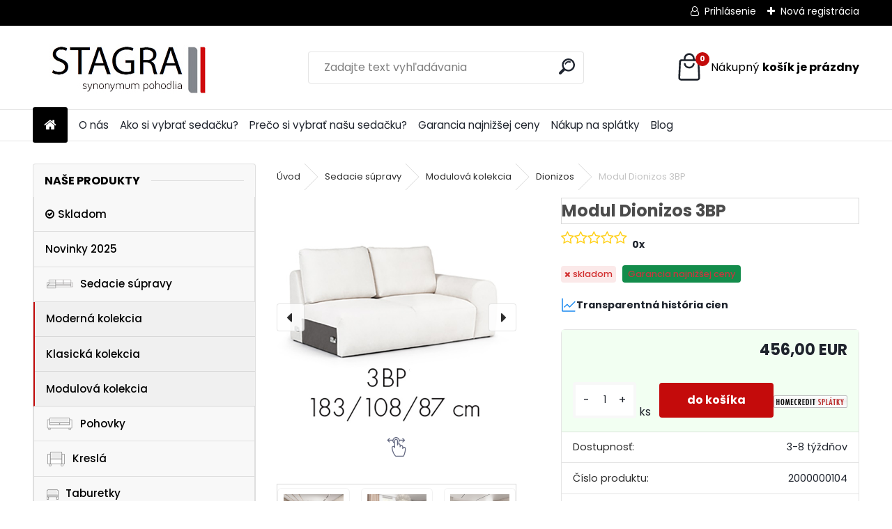

--- FILE ---
content_type: text/html; charset=utf-8
request_url: https://www.stagra.sk/Modul-Dionizos-3BP-d448.htm
body_size: 26222
content:


        <!DOCTYPE html>
    <html xmlns:og="http://ogp.me/ns#" xmlns:fb="http://www.facebook.com/2008/fbml" lang="sk" class="tmpl__uranium">
      <head>
          <script>
              window.cookie_preferences = getCookieSettings('cookie_preferences');
              window.cookie_statistics = getCookieSettings('cookie_statistics');
              window.cookie_marketing = getCookieSettings('cookie_marketing');

              function getCookieSettings(cookie_name) {
                  if (document.cookie.length > 0)
                  {
                      cookie_start = document.cookie.indexOf(cookie_name + "=");
                      if (cookie_start != -1)
                      {
                          cookie_start = cookie_start + cookie_name.length + 1;
                          cookie_end = document.cookie.indexOf(";", cookie_start);
                          if (cookie_end == -1)
                          {
                              cookie_end = document.cookie.length;
                          }
                          return unescape(document.cookie.substring(cookie_start, cookie_end));
                      }
                  }
                  return false;
              }
          </script>
                    <script async src="https://www.googletagmanager.com/gtag/js?id=TH2GKSN"></script>
                <script>(function(w,d,s,l,i){w[l]=w[l]||[];w[l].push({'gtm.start':
          new Date().getTime(),event:'gtm.js'});var f=d.getElementsByTagName(s)[0],
        j=d.createElement(s),dl=l!='dataLayer'?'&l='+l:'';j.async=true;j.src=
        'https://www.googletagmanager.com/gtm.js?id='+i+dl;f.parentNode.insertBefore(j,f);
      })(window,document,'script','dataLayer','GTM-TH2GKSN');
        window.dataLayer = window.dataLayer || [];
        window.dataLayer.push({
            event: 'eec.pageview',
            clientIP: '3.143.235.XX'
        });

    </script>
            <title>Sedacie súpravy | Modul Dionizos 3BP | Stagra.sk - Sedacie súpravy</title>
        <script type="text/javascript">var action_unavailable='action_unavailable';var id_language = 'sk';var id_country_code = 'SK';var language_code = 'sk-SK';var path_request = '/request.php';var type_request = 'POST';var cache_break = "2492"; var enable_console_debug = false; var enable_logging_errors = false;var administration_id_language = 'sk';var administration_id_country_code = 'SK';</script>          <script type="text/javascript" src="//ajax.googleapis.com/ajax/libs/jquery/1.8.3/jquery.min.js"></script>
          <script type="text/javascript" src="//code.jquery.com/ui/1.12.1/jquery-ui.min.js" ></script>
                  <script src="/wa_script/js/jquery.hoverIntent.minified.js?_=2025-12-15-09-40" type="text/javascript"></script>
        <script type="text/javascript" src="/admin/jscripts/jquery.qtip.min.js?_=2025-12-15-09-40"></script>
                  <script src="/wa_script/js/jquery.selectBoxIt.min.js?_=2025-12-15-09-40" type="text/javascript"></script>
                  <script src="/wa_script/js/bs_overlay.js?_=2025-12-15-09-40" type="text/javascript"></script>
        <script src="/wa_script/js/bs_design.js?_=2025-12-15-09-40" type="text/javascript"></script>
        <script src="/admin/jscripts/wa_translation.js?_=2025-12-15-09-40" type="text/javascript"></script>
        <link rel="stylesheet" type="text/css" href="/css/jquery.selectBoxIt.wa_script.css?_=2025-12-15-09-40" media="screen, projection">
        <link rel="stylesheet" type="text/css" href="/css/jquery.qtip.lupa.css?_=2025-12-15-09-40">
        
                  <script src="/wa_script/js/jquery.colorbox-min.js?_=2025-12-15-09-40" type="text/javascript"></script>
          <link rel="stylesheet" type="text/css" href="/css/colorbox.css?_=2025-12-15-09-40">
          <script type="text/javascript">
            jQuery(document).ready(function() {
              (function() {
                function createGalleries(rel) {
                  var regex = new RegExp(rel + "\\[(\\d+)]"),
                      m, group = "g_" + rel, groupN;
                  $("a[rel*=" + rel + "]").each(function() {
                    m = regex.exec(this.getAttribute("rel"));
                    if(m) {
                      groupN = group + m[1];
                    } else {
                      groupN = group;
                    }
                    $(this).colorbox({
                      rel: groupN,
                      slideshow:true,
                       maxWidth: "85%",
                       maxHeight: "85%",
                       returnFocus: false
                    });
                  });
                }
                createGalleries("lytebox");
                createGalleries("lyteshow");
              })();
            });</script>
          <script type="text/javascript">
      function init_products_hovers()
      {
        jQuery(".product").hoverIntent({
          over: function(){
            jQuery(this).find(".icons_width_hack").animate({width: "130px"}, 300, function(){});
          } ,
          out: function(){
            jQuery(this).find(".icons_width_hack").animate({width: "10px"}, 300, function(){});
          },
          interval: 40
        });
      }
      jQuery(document).ready(function(){

        jQuery(".param select, .sorting select").selectBoxIt();

        jQuery(".productFooter").click(function()
        {
          var $product_detail_link = jQuery(this).parent().find("a:first");

          if($product_detail_link.length && $product_detail_link.attr("href"))
          {
            window.location.href = $product_detail_link.attr("href");
          }
        });
        init_products_hovers();
        
        ebar_details_visibility = {};
        ebar_details_visibility["user"] = false;
        ebar_details_visibility["basket"] = false;

        ebar_details_timer = {};
        ebar_details_timer["user"] = setTimeout(function(){},100);
        ebar_details_timer["basket"] = setTimeout(function(){},100);

        function ebar_set_show($caller)
        {
          var $box_name = $($caller).attr("id").split("_")[0];

          ebar_details_visibility["user"] = false;
          ebar_details_visibility["basket"] = false;

          ebar_details_visibility[$box_name] = true;

          resolve_ebar_set_visibility("user");
          resolve_ebar_set_visibility("basket");
        }

        function ebar_set_hide($caller)
        {
          var $box_name = $($caller).attr("id").split("_")[0];

          ebar_details_visibility[$box_name] = false;

          clearTimeout(ebar_details_timer[$box_name]);
          ebar_details_timer[$box_name] = setTimeout(function(){resolve_ebar_set_visibility($box_name);},300);
        }

        function resolve_ebar_set_visibility($box_name)
        {
          if(   ebar_details_visibility[$box_name]
             && jQuery("#"+$box_name+"_detail").is(":hidden"))
          {
            jQuery("#"+$box_name+"_detail").slideDown(300);
          }
          else if(   !ebar_details_visibility[$box_name]
                  && jQuery("#"+$box_name+"_detail").not(":hidden"))
          {
            jQuery("#"+$box_name+"_detail").slideUp(0, function() {
              $(this).css({overflow: ""});
            });
          }
        }

        
        jQuery("#user_icon, #basket_icon").hoverIntent({
          over: function(){
            ebar_set_show(this);
            
          } ,
          out: function(){
            ebar_set_hide(this);
          },
          interval: 40
        });
        
        jQuery("#user_icon").click(function(e)
        {
          if(jQuery(e.target).attr("id") == "user_icon")
          {
            window.location.href = "https://www.stagra.sk/stagra/e-login/";
          }
        });

        jQuery("#basket_icon").click(function(e)
        {
          if(jQuery(e.target).attr("id") == "basket_icon")
          {
            window.location.href = "https://www.stagra.sk/stagra/e-basket/";
          }
        });
      
      });
    </script>        <meta http-equiv="Content-language" content="sk">
        <meta http-equiv="Content-Type" content="text/html; charset=utf-8">
        <meta name="language" content="slovak">
        <meta name="keywords" content="modul,dionizos,3bp">
        <meta name="description" content="Sektorová časť Dionizos-trojsed s bokom.


 

Lira - skupina 1
Zloženie: 96% PES, 4% NylonGramáž: 320 g/m2Test Martindale: 35 000 cyklov
+ Príjemný">
        <meta name="revisit-after" content="1 Days">
        <meta name="distribution" content="global">
        <meta name="expires" content="never">
                  <meta name="expires" content="never">
                    <link rel="previewimage" href="https://www.stagra.sk/fotky36555/fotos/_vyr_448dioniz-3bp.jpg" />
                    <link rel="canonical" href="https://www.stagra.sk/Modul-Dionizos-3BP-d448.htm?tab=description"/>
          <meta property="og:image" content="http://www.stagra.sk/fotky36555/fotos/_vyr_448dioniz-3bp.jpg" />
<meta property="og:image:secure_url" content="https://www.stagra.sk/fotky36555/fotos/_vyr_448dioniz-3bp.jpg" />
<meta property="og:image:type" content="image/jpeg" />

<meta name="google-site-verification" content="TTomjRJfTQu5yK4iyrcd9tm04B7dqlObctkMDteoYj8"/>            <meta name="robots" content="index, follow">
                      <link href="//www.stagra.sk/fotky36555/stagra-ico.jpg" rel="icon" type="image/jpeg">
          <link rel="shortcut icon" type="image/jpeg" href="//www.stagra.sk/fotky36555/stagra-ico.jpg">
                  <link rel="stylesheet" type="text/css" href="/css/lang_dependent_css/lang_sk.css?_=2025-12-15-09-40" media="screen, projection">
                <link rel='stylesheet' type='text/css' href='/wa_script/js/styles.css?_=2025-12-15-09-40'>
        <script language='javascript' type='text/javascript' src='/wa_script/js/javascripts.js?_=2025-12-15-09-40'></script>
        <script language='javascript' type='text/javascript' src='/wa_script/js/check_tel.js?_=2025-12-15-09-40'></script>
          <script src="/assets/javascripts/buy_button.js?_=2025-12-15-09-40"></script>
            <script type="text/javascript" src="/wa_script/js/bs_user.js?_=2025-12-15-09-40"></script>
        <script type="text/javascript" src="/wa_script/js/bs_fce.js?_=2025-12-15-09-40"></script>
        <script type="text/javascript" src="/wa_script/js/bs_fixed_bar.js?_=2025-12-15-09-40"></script>
        <script type="text/javascript" src="/bohemiasoft/js/bs.js?_=2025-12-15-09-40"></script>
        <script src="/wa_script/js/jquery.number.min.js?_=2025-12-15-09-40" type="text/javascript"></script>
        <script type="text/javascript">
            BS.User.id = 36555;
            BS.User.domain = "stagra";
            BS.User.is_responsive_layout = true;
            BS.User.max_search_query_length = 50;
            BS.User.max_autocomplete_words_count = 5;

            WA.Translation._autocompleter_ambiguous_query = ' Hľadaný výraz je pre našeptávač príliš všeobecný. Zadajte prosím ďalšie znaky, slová alebo pokračujte odoslaním formulára pre vyhľadávanie.';
            WA.Translation._autocompleter_no_results_found = ' Neboli nájdené žiadne produkty ani kategórie.';
            WA.Translation._error = " Chyba";
            WA.Translation._success = " Úspech";
            WA.Translation._warning = " Upozornenie";
            WA.Translation._multiples_inc_notify = '<p class="multiples-warning"><strong>Tento produkt je možné objednať iba v násobkoch #inc#. </strong><br><small>Vami zadaný počet kusov bol navýšený podľa tohto násobku.</small></p>';
            WA.Translation._shipping_change_selected = " Zmeniť...";
            WA.Translation._shipping_deliver_to_address = "_shipping_deliver_to_address";

            BS.Design.template = {
              name: "uranium",
              is_selected: function(name) {
                if(Array.isArray(name)) {
                  return name.indexOf(this.name) > -1;
                } else {
                  return name === this.name;
                }
              }
            };
            BS.Design.isLayout3 = true;
            BS.Design.templates = {
              TEMPLATE_ARGON: "argon",TEMPLATE_NEON: "neon",TEMPLATE_CARBON: "carbon",TEMPLATE_XENON: "xenon",TEMPLATE_AURUM: "aurum",TEMPLATE_CUPRUM: "cuprum",TEMPLATE_ERBIUM: "erbium",TEMPLATE_CADMIUM: "cadmium",TEMPLATE_BARIUM: "barium",TEMPLATE_CHROMIUM: "chromium",TEMPLATE_SILICIUM: "silicium",TEMPLATE_IRIDIUM: "iridium",TEMPLATE_INDIUM: "indium",TEMPLATE_OXYGEN: "oxygen",TEMPLATE_HELIUM: "helium",TEMPLATE_FLUOR: "fluor",TEMPLATE_FERRUM: "ferrum",TEMPLATE_TERBIUM: "terbium",TEMPLATE_URANIUM: "uranium",TEMPLATE_ZINCUM: "zincum",TEMPLATE_CERIUM: "cerium",TEMPLATE_KRYPTON: "krypton",TEMPLATE_THORIUM: "thorium",TEMPLATE_ETHERUM: "etherum",TEMPLATE_KRYPTONIT: "kryptonit",TEMPLATE_TITANIUM: "titanium",TEMPLATE_PLATINUM: "platinum"            };
        </script>
                  <script src="/js/progress_button/modernizr.custom.js"></script>
                      <link rel="stylesheet" type="text/css" href="/bower_components/owl.carousel/dist/assets/owl.carousel.min.css" />
            <link rel="stylesheet" type="text/css" href="/bower_components/owl.carousel/dist/assets/owl.theme.default.min.css" />
            <script src="/bower_components/owl.carousel/dist/owl.carousel.min.js"></script>
                      <link rel="stylesheet" type="text/css" href="/bower_components/priority-nav/dist/priority-nav-core.css" />
            <script src="/bower_components/priority-nav/dist/priority-nav.js"></script>
                      <link rel="stylesheet" type="text/css" href="//static.bohemiasoft.com/jave/style.css?_=2025-12-15-09-40" media="screen">
                    <link rel="stylesheet" type="text/css" href="/css/font-awesome.4.7.0.min.css" media="screen">
          <link rel="stylesheet" type="text/css" href="/sablony/nove/uranium/uraniumred/css/product_var3.css?_=2025-12-15-09-40" media="screen">
          <style>
    :root {
        --primary: #C40B0B;
        --primary-dark: #940A0A;
        --secondary: #F8F8F8;
        --secondary-v2: #2D2D2D;
        --element-color: #1f242d;
        --stars: #ffcf15;
        --sale: #c91e1e;
        
        --empty-basket-text: " Košík je prázdny";
        --full-shopping-basket-text: "nákupný košík";
        --choose-delivery-method-text: "Výber spôsobu doručenia";
        --choose-payment-method-text: "Výber spôsobu platby";
        --free-price-text: "Zadarmo";
        --continue-without-login-text: "Pokračovanie bez prihlásenia";
        --summary-order-text: "Súhrn vašej objednávky";
        --cart-contents-text: "Váš košík";
        --in-login-text: "Prihlásenie";
        --in-registration-text: "Nová registrácia";
        --in-forgotten-pass-text: "";
        --price-list-filter-text: "Cenník";
        --search-see-everything-text: "Vidieť všetko";
        --discount-code-text: "Mám zľavový kód";
        --searched-cats-text: "Vyhľadávané kategórie";
        --back-to-eshop-text: "Späť do e-shopu";
        --to-category-menu-text: "Do kategórie";
        --back-menu-text: "Späť";
        --pagination-next-text: "Ďalšie";
        --pagination-previous-text: "Predchádzajúci";
        --cookies-files-text: "Súbory cookie";
        --newsletter-button-text: "Odoberať";
        --newsletter-be-up-to-date-text: "Buďte v obraze";
        --specify-params-text: "Vybrať parametre";
        --article-tags-text: "Tagy článku";
        --watch-product-text: "Sledovať produkt";
        --notfull-shopping-text: "Nákupný";
        --notfull-basket-is-empty-text: "košík je prázdny";
        --whole-blog-article-text: "Celý článok";
        --all-parameters-text: "Všetky parametre";
        --without-var-text: "cena bez DPH";
        --green: "#18c566";
        --primary-light: "#F2FCF8";
        --basket-content-text: " Obsah košíka";
        --products-in-cat-text: " Produkty v kategórii";
        --recalculate--text: "Prepočítať";
        
    }
</style>
          <link rel="stylesheet"
                type="text/css"
                id="tpl-editor-stylesheet"
                href="/sablony/nove/uranium/uraniumred/css/colors.css?_=2025-12-15-09-40"
                media="screen">

          <meta name="viewport" content="width=device-width, initial-scale=1.0">
          <link rel="stylesheet" 
                   type="text/css" 
                   href="https://static.bohemiasoft.com/custom-css/uranium.css?_1765339066" 
                   media="screen"><style type="text/css">
               <!--#site_logo{
                  width: 275px;
                  height: 100px;
                  background-image: url('/fotky36555/design_setup/images/logo_stagra_logo.jpg?cache_time=1730020093');
                  background-repeat: no-repeat;
                  
                }html body .myheader { 
          background-image: none;
          border: black;
          background-repeat: repeat;
          background-position: 0px 0px;
          background-color: #ffffff;
        }#page_background{
                  background-image: none;
                  background-repeat: repeat;
                  background-position: 0px 0px;
                  background-color: #ffffff;
                }.bgLupa{
                  padding: 0;
                  border: none;
                }

 :root { 
 }
-->
                </style>          <link rel="stylesheet" type="text/css" href="/fotky36555/design_setup/css/user_defined.css?_=1615382945" media="screen, projection">
                    <script type="text/javascript" src="/admin/jscripts/wa_dialogs.js?_=2025-12-15-09-40"></script>
        <script async src="https://www.googletagmanager.com/gtag/js?id=UA-117507448-1"></script><script>
window.dataLayer = window.dataLayer || [];
function gtag(){dataLayer.push(arguments);}
gtag('js', new Date());
</script>        <script type="text/javascript" src="/wa_script/js/search_autocompleter.js?_=2025-12-15-09-40"></script>
              <script>
              WA.Translation._complete_specification = "Kompletné špecifikácie";
              WA.Translation._dont_have_acc = "Nemáte účet? ";
              WA.Translation._have_acc = "Máte už účet? ";
              WA.Translation._register_titanium = "Zaregistrovať sa";
              WA.Translation._login_titanium = "Prihlásiť";
              WA.Translation._placeholder_voucher = "Sem vložte kód";
          </script>
                <script src="/wa_script/js/template/uranium/script.js?_=2025-12-15-09-40"></script>
                    <link rel="stylesheet" type="text/css" href="/assets/vendor/magnific-popup/magnific-popup.css" />
      <script src="/assets/vendor/magnific-popup/jquery.magnific-popup.js"></script>
      <script type="text/javascript">
        BS.env = {
          decPoint: ",",
          basketFloatEnabled: false        };
      </script>
      <script type="text/javascript" src="/node_modules/select2/dist/js/select2.min.js"></script>
      <script type="text/javascript" src="/node_modules/maximize-select2-height/maximize-select2-height.min.js"></script>
      <script type="text/javascript">
        (function() {
          $.fn.select2.defaults.set("language", {
            noResults: function() {return " Žiadny záznam nebol nájdený"},
            inputTooShort: function(o) {
              var n = o.minimum - o.input.length;
              return "_input_too_short".replace("#N#", n);
            }
          });
          $.fn.select2.defaults.set("width", "100%")
        })();

      </script>
      <link type="text/css" rel="stylesheet" href="/node_modules/select2/dist/css/select2.min.css" />
      <script type="text/javascript" src="/wa_script/js/countdown_timer.js?_=2025-12-15-09-40"></script>
      <script type="text/javascript" src="/wa_script/js/app.js?_=2025-12-15-09-40"></script>
      <script type="text/javascript" src="/node_modules/jquery-validation/dist/jquery.validate.min.js"></script>

      
          </head>
      <body class="lang-sk layout3 not-home page-product-detail page-product-448 basket-empty slider_available template-slider-custom vat-payer-y alternative-currency-n" >
      <!-- Google Tag Manager (noscript) end -->
    <noscript><iframe src="https://www.googletagmanager.com/ns.html?id=GTM-TH2GKSN"
                      height="0" width="0" style="display:none;visibility:hidden"></iframe></noscript>
    <!-- End Google Tag Manager (noscript) -->
          <a name="topweb"></a>
        
  <div id="responsive_layout_large"></div><div id="page">      <div class="top-bar" id="topBar">
                  <div class="top-bar-login">
                          <span class="user-login"><a href="/stagra/e-login">Prihlásenie</a></span>
              <span class="user-register"><a href="/stagra/e-register">Nová registrácia</a></span>
                        </div>
                        </div>
          <script type="text/javascript">
      var responsive_articlemenu_name = ' Menu';
      var responsive_eshopmenu_name = ' E-shop';
    </script>
        <link rel="stylesheet" type="text/css" href="/css/masterslider.css?_=2025-12-15-09-40" media="screen, projection">
    <script type="text/javascript" src="/js/masterslider.min.js"></script>
    <div class="myheader">
            <!--[if IE 6]>
    <style>
    #main-menu ul ul{visibility:visible;}
    </style>
    <![endif]-->

    
    <div id="new_top_menu"><!-- TOPMENU -->
            <div id="new_template_row" class="">
                 <ul>
            <li class="eshop-menu-home">
              <a href="//www.stagra.sk" class="top_parent_act" aria-label="Homepage">
                              </a>
            </li>
          </ul>
          
<ul><li class="eshop-menu-1 eshop-menu-order-1 eshop-menu-odd"><a href="/O-nas-a1_0.htm"  class="top_parent">O nás</a>
</li></ul>
<ul><li class="eshop-menu-4 eshop-menu-order-2 eshop-menu-even"><a href="/Ako-si-vybrat-sedacku-a4_0.htm"  class="top_parent">Ako si vybrať sedačku?</a>
</li></ul>
<ul><li class="eshop-menu-2 eshop-menu-order-3 eshop-menu-odd"><a href="/Preco-si-vybrat-nasu-sedacku-a2_0.htm"  class="top_parent">Prečo si vybrať našu sedačku?</a>
</li></ul>
<ul><li class="eshop-menu-9 eshop-menu-order-4 eshop-menu-even"><a href="/Garancia-najnizsej-ceny-a9_0.htm"  class="top_parent">Garancia najnižšej ceny</a>
</li></ul>
<ul><li class="eshop-menu-8 eshop-menu-order-5 eshop-menu-odd"><a href="/Nakup-na-splatky-a8_0.htm"  class="top_parent">Nákup na splátky</a>
</li></ul>          <ul>
            <li class="eshop-menu-blog">
              <a href="//www.stagra.sk/blog" class="top_parent">
                Blog              </a>
            </li>
          </ul>
              </div>
    </div><!-- END TOPMENU -->
            <div class="navigate_bar">
            <div class="logo-wrapper">
            <a id="site_logo" href="//www.stagra.sk" class="mylogo" aria-label="Logo"></a>
    </div>
                <div id="search">
      <form name="search" id="searchForm" action="/search-engine.htm" method="GET" enctype="multipart/form-data">
        <label for="q" class="title_left2"> Hľadanie</label>
        <p>
          <input name="slovo" type="text" class="inputBox" id="q" placeholder=" Zadajte text vyhľadávania" maxlength="50">
          
          <input type="hidden" id="source_service" value="www.webareal.sk">
        </p>
        <div class="wrapper_search_submit">
          <input type="submit" class="search_submit" aria-label="search" name="search_submit" value="">
        </div>
        <div id="search_setup_area">
          <input id="hledatjak2" checked="checked" type="radio" name="hledatjak" value="2">
          <label for="hledatjak2">Hľadať v tovare</label>
          <br />
          <input id="hledatjak1"  type="radio" name="hledatjak" value="1">
          <label for="hledatjak1">Hľadať v článkoch</label>
                    <script type="text/javascript">
            function resolve_search_mode_visibility()
            {
              if (jQuery('form[name=search] input').is(':focus'))
              {
                if (jQuery('#search_setup_area').is(':hidden'))
                {
                  jQuery('#search_setup_area').slideDown(400);
                }
              }
              else
              {
                if (jQuery('#search_setup_area').not(':hidden'))
                {
                  jQuery('#search_setup_area').slideUp(400);
                }
              }
            }

            $('form[name=search] input').click(function() {
              this.focus();
            });

            jQuery('form[name=search] input')
                .focus(function() {
                  resolve_search_mode_visibility();
                })
                .blur(function() {
                  setTimeout(function() {
                    resolve_search_mode_visibility();
                  }, 1000);
                });

          </script>
                  </div>
      </form>
    </div>
            
  <div id="ebar" class="" >        <div id="basket_icon" >
            <div id="basket_detail">
                <div id="basket_arrow_tag"></div>
                <div id="basket_content_tag">
                    <a id="quantity_tag" href="/stagra/e-basket" rel="nofollow" class="elink"><span class="quantity_count">0</span>
                    <span class="basket_empty"> Váš nákupný košík <span class="bold">je prázdny</span></span></a>                </div>
            </div>
        </div>
                </div>      </div>
          </div>
    <div id="page_background">      <div class="hack-box"><!-- HACK MIN WIDTH FOR IE 5, 5.5, 6  -->
                  <div id="masterpage" ><!-- MASTER PAGE -->
              <div id="header">          </div><!-- END HEADER -->
                    <div id="aroundpage"><!-- AROUND PAGE -->
            <div class="extra-menu-wrapper">
      <!-- LEFT BOX -->
      <div id="left-box">
              <div class="menu-typ-1" id="left_eshop">
                <p class="title_left_eshop">Naše produkty</p>
          
        <div id="inleft_eshop">
          <div class="leftmenu2">
                <ul class="root-eshop-menu">
            <li class="new-tmpl-home-button">
        <a href="//www.stagra.sk">
          <i class="fa fa-home" aria-hidden="true"></i>
        </a>
      </li>
              <li class="leftmenuDef category-menu-8 category-menu-order-1 category-menu-odd remove_point">
          <a href="/Skladom-c8_0_1.htm"><i class="icons_menu_left_icon fa fa-check-circle-o" aria-hidden="true" style="padding-right: 5px;"></i>Skladom</a>        </li>

                <li class="leftmenuDef category-menu-10 category-menu-order-2 category-menu-even remove_point">
          <a href="/Novinky-2025-c10_0_1.htm">Novinky 2025</a>        </li>

                <li class="leftmenuDef category-menu-2 category-menu-order-3 category-menu-odd remove_point hasImg">
          <a href="/Sedacie-supravy-c2_0_1.htm"><img src="/fotky36555/icons/mini-naroznik-lewy-v2.png" class="icons_menu_left_img">Sedacie súpravy</a>        </li>

            <ul class="eshop-submenu level-2">
            <li class="new-tmpl-home-button">
        <a href="//">
          <i class="fa fa-home" aria-hidden="true"></i>
        </a>
      </li>
              <li class="leftmenu2sub category-submenu-4 masonry_item remove_point">
          <a href="/Moderna-kolekcia-c2_4_2.htm">Moderná kolekcia</a>        </li>

                <li class="leftmenu2sub category-submenu-5 masonry_item remove_point">
          <a href="/Klasicka-kolekcia-c2_5_2.htm">Klasická kolekcia</a>        </li>

                <li class="leftmenu2sub category-submenu-6 masonry_item remove_point">
          <a href="/Modulova-kolekcia-c2_6_2.htm">Modulová kolekcia</a>        </li>

            </ul>
      <style>
        #left-box .remove_point a::before
        {
          display: none;
        }
      </style>
            <li class="leftmenuDef category-menu-3 category-menu-order-4 category-menu-even remove_point hasImg">
          <a href="/Pohovky-c3_0_1.htm"><img src="/fotky36555/icons/mini-sofa-2-v3.png" class="icons_menu_left_img">Pohovky</a>        </li>

                <li class="leftmenuDef category-menu-5 category-menu-order-5 category-menu-odd remove_point hasImg">
          <a href="/Kresla-c5_0_1.htm"><img src="/fotky36555/icons/mini-fotel-v3.png" class="icons_menu_left_img">Kreslá</a>        </li>

                <li class="leftmenuDef category-menu-4 category-menu-order-6 category-menu-even remove_point hasImg">
          <a href="/Taburetky-c4_0_1.htm"><img src="/fotky36555/icons/mini-pufa-v3.png" class="icons_menu_left_img">Taburetky</a>        </li>

                <li class="leftmenuDef category-menu-7 category-menu-order-7 category-menu-odd remove_point">
          <a href="/Vankuse-c7_0_1.htm"><i class="icons_menu_left_icon fa fa-clone" aria-hidden="true" style="padding-right: 5px;"></i>Vankúše</a>        </li>

                <li class="leftmenuDef category-menu-9 category-menu-order-8 category-menu-even remove_point hasImg">
          <a href="/Velkoobchod-c9_0_1.htm"><img src="/fotky36555/icons/vo2.png" class="icons_menu_left_img">Veľkoobchod</a>        </li>

            </ul>
      <style>
        #left-box .remove_point a::before
        {
          display: none;
        }
      </style>
              </div>
        </div>

        
        <div id="footleft1">
                  </div>

            </div>
            </div><!-- END LEFT BOX -->
            <div id="right-box"><!-- RIGHT BOX2 -->
        <!-- xxxx badRight xxxx -->    <div class="news-box"><!-- NEWS BOX -->
      <p class="news-box-title">Novinky</p>
      <div class="in-news-box "><!-- in the news -->
        <span class="news-title"><a href="/show-free.htm?fid=23"><img src="/sablony/nove/uranium/uraniumred/images/arr3.png" alt="arr3">Ako si vybrať sedačku?</a></span><span class="news-content"> 
krok 1
špecifikuj svoje potreby. Odpovedz na otázku, či potrebuješ sedačku typickú pre obývačku... </span><span class="news-title"><a href="/show-free.htm?fid=24"><img src="/sablony/nove/uranium/uraniumred/images/arr3.png" alt="arr3">Prečo si vybrať našu sedačku?</a></span><span class="news-content"> 
Čím sa odlišujú naše výrobky?
starostlivosť o detaily
Záleží nám na každom detaile. Neexistujú... </span>      </div><!-- end in the news -->
          </div><!-- END NEWS -->
    <div id="news-foot"></div><!-- foot NEWS -->
    <div class="break"></div>
    		<script>
		  gtag('event', 'view_item_list', {
			item_list_id: 'box_action',
			item_list_name: '',
			items: [{"item_id":499,"item_name":"Modul Gappa panel P","price":191},{"item_id":621,"item_name":"Sedacia s\u00faprava Brevi U","price":1259},{"item_id":472,"item_name":"Modul Fondy OSBL","price":573}]		  });
		</script>
		    <div class="action-box zbozi-akce intag_box action-box-deals"><!-- ACTION -->
      <p class="action-box-title">Garancia ceny</p>
      <div class="in-action-box "><!-- in the action -->
                    <div class="product3 in-stock-n"
                 onmouseover="this.classList.add('product3Act');"
                 onmouseout="this.classList.remove('product3Act');"
                 data-name="Modul Gappa panel P"
                 data-id="499"
                 ><!-- PRODUCT BOX 3 -->
                            <div class="product3ImageBox">
                                <a href="/Modul-Gappa-panel-P-d499.htm"
                   data-location="box_action"
                   data-id="499"
                   data-variant-id="0"
                   class="product-box-link"
                >
                  <img src="/fotky36555/fotos/_vyr_499gappa-panel-p.png"  alt="Modul Gappa panel P" border="0" title="Modul Gappa panel P" width="80">
                </a>

              </div>
                              <div class="product3Title">
                  <div class="product3TitleContent">
                    <a href="/Modul-Gappa-panel-P-d499.htm"
                       title=""
                       data-location="box_action"
                       data-id="499"
                       data-variant-id="0"
                       class="product-box-link"
                    >Modul Gappa panel P</a>
                  </div>
                                      <p class="product3Subtitle"><span></span></p>
                                        <p class="product3NumberList"><span>2000000209</span></p>
                                    </div>
                            <div class="clear"></div>
              <div class="product3PriceBox">
                    <div id="star_69502969bf37e" class="star_system">
                <i style="top: 0; color: #fa4b00; opacity: .4;"
             aria-hidden="true"
             class="fa fa-star-o"></i>
                    <i style="top: 0; color: #fa4b00; opacity: .4;"
             aria-hidden="true"
             class="fa fa-star-o"></i>
                    <i style="top: 0; color: #fa4b00; opacity: .4;"
             aria-hidden="true"
             class="fa fa-star-o"></i>
                    <i style="top: 0; color: #fa4b00; opacity: .4;"
             aria-hidden="true"
             class="fa fa-star-o"></i>
                    <i style="top: 0; color: #fa4b00; opacity: .4;"
             aria-hidden="true"
             class="fa fa-star-o"></i>
              </div>
                                    <div class="product3Price">
                  <span class="our_price_text">už od</span> <span class="product_price_text">191,00&nbsp;EUR</span>                </div>
                                  <form method="post" action="/buy-product.htm?pid=499">
                          <div class="input-spinner-group" data-input-spinner>
      <span class="input-spinner-btn btn-l"><button type="button" class="spin-dec">-</button></span>
      <input name="kusy"
             value="1" class="prKs quantity-input spin-input" maxlength="6" size="6" aria-label="kusy" data-product-info='{"count_type":0,"multiples":0}'>
      <span class="input-spinner-btn btn-r"><button type="button" class="spin-inc">+</button></span>
    </div>
                        <input type="submit"
                           class="buy_btn buy-button-action buy-button-action-2"
                           name=""
                           value="do košíka"
                           data-id="499"
                           data-variant-id="0"
                                            >
                    <div class="clear"></div>
                  </form>
                            <div class="stock_no">
            skladom          </div>
                        </div>
              <div class="clear"></div>
                                <div class="productFooter">
                    <div class="productFooterContent">
                          <div class="icons_width_hack">
                <div class="ico_act">
            Garancia najnižšej ceny           </div>
              </div>
                        </div>
                                      </div>
                              </div><!--END PRODUCT BOX 3 -->
                        <div class="product3 in-stock-n"
                 onmouseover="this.classList.add('product3Act');"
                 onmouseout="this.classList.remove('product3Act');"
                 data-name="Sedacia súprava Brevi U"
                 data-id="621"
                 ><!-- PRODUCT BOX 3 -->
                            <div class="product3ImageBox">
                                <a href="/Sedacia-suprava-Brevi-U-d621.htm"
                   data-location="box_action"
                   data-id="621"
                   data-variant-id="0"
                   class="product-box-link"
                >
                  <img src="/fotky36555/fotos/_vyr_6211000024362.png"  alt="Sedacia súprava Brevi U" border="0" title="Sedacia súprava Brevi U" height="80">
                </a>

              </div>
                              <div class="product3Title">
                  <div class="product3TitleContent">
                    <a href="/Sedacia-suprava-Brevi-U-d621.htm"
                       title=""
                       data-location="box_action"
                       data-id="621"
                       data-variant-id="0"
                       class="product-box-link"
                    >Sedacia súprava Brevi U</a>
                  </div>
                                      <p class="product3Subtitle"><span></span></p>
                                        <p class="product3NumberList"><span>2000000436</span></p>
                                    </div>
                            <div class="clear"></div>
              <div class="product3PriceBox">
                    <div id="star_69502969bf834" class="star_system">
                <i style="top: 0; color: #fa4b00; opacity: .4;"
             aria-hidden="true"
             class="fa fa-star-o"></i>
                    <i style="top: 0; color: #fa4b00; opacity: .4;"
             aria-hidden="true"
             class="fa fa-star-o"></i>
                    <i style="top: 0; color: #fa4b00; opacity: .4;"
             aria-hidden="true"
             class="fa fa-star-o"></i>
                    <i style="top: 0; color: #fa4b00; opacity: .4;"
             aria-hidden="true"
             class="fa fa-star-o"></i>
                    <i style="top: 0; color: #fa4b00; opacity: .4;"
             aria-hidden="true"
             class="fa fa-star-o"></i>
              </div>
                                    <div class="product3Price">
                  <span class="our_price_text">už od</span> <span class="product_price_text">1&nbsp;259,00&nbsp;EUR</span>                </div>
                                  <form method="post" action="/buy-product.htm?pid=621">
                          <div class="input-spinner-group" data-input-spinner>
      <span class="input-spinner-btn btn-l"><button type="button" class="spin-dec">-</button></span>
      <input name="kusy"
             value="1" class="prKs quantity-input spin-input" maxlength="6" size="6" aria-label="kusy" data-product-info='{"count_type":0,"multiples":0}'>
      <span class="input-spinner-btn btn-r"><button type="button" class="spin-inc">+</button></span>
    </div>
                        <input type="submit"
                           class="buy_btn buy-button-action buy-button-action-2"
                           name=""
                           value="do košíka"
                           data-id="621"
                           data-variant-id="0"
                                            >
                    <div class="clear"></div>
                  </form>
                            <div class="stock_no">
            skladom          </div>
                        </div>
              <div class="clear"></div>
                                <div class="productFooter">
                    <div class="productFooterContent">
                          <div class="icons_width_hack">
                <div class="ico_act">
            Garancia najnižšej ceny           </div>
              </div>
                        </div>
                                      </div>
                              </div><!--END PRODUCT BOX 3 -->
                        <div class="product3 in-stock-n"
                 onmouseover="this.classList.add('product3Act');"
                 onmouseout="this.classList.remove('product3Act');"
                 data-name="Modul Fondy OSBL"
                 data-id="472"
                 ><!-- PRODUCT BOX 3 -->
                            <div class="product3ImageBox">
                                <a href="/Modul-Fondy-OSBL-d472.htm"
                   data-location="box_action"
                   data-id="472"
                   data-variant-id="0"
                   class="product-box-link"
                >
                  <img src="/fotky36555/fotos/_vyr_472fondy-osbl.png"  alt="Modul Fondy OSBL" border="0" title="Modul Fondy OSBL" width="80">
                </a>

              </div>
                              <div class="product3Title">
                  <div class="product3TitleContent">
                    <a href="/Modul-Fondy-OSBL-d472.htm"
                       title=""
                       data-location="box_action"
                       data-id="472"
                       data-variant-id="0"
                       class="product-box-link"
                    >Modul Fondy OSBL</a>
                  </div>
                                      <p class="product3Subtitle"><span></span></p>
                                        <p class="product3NumberList"><span>2000000153</span></p>
                                    </div>
                            <div class="clear"></div>
              <div class="product3PriceBox">
                    <div id="star_69502969bfade" class="star_system">
                <i style="top: 0; color: #fa4b00; opacity: .4;"
             aria-hidden="true"
             class="fa fa-star-o"></i>
                    <i style="top: 0; color: #fa4b00; opacity: .4;"
             aria-hidden="true"
             class="fa fa-star-o"></i>
                    <i style="top: 0; color: #fa4b00; opacity: .4;"
             aria-hidden="true"
             class="fa fa-star-o"></i>
                    <i style="top: 0; color: #fa4b00; opacity: .4;"
             aria-hidden="true"
             class="fa fa-star-o"></i>
                    <i style="top: 0; color: #fa4b00; opacity: .4;"
             aria-hidden="true"
             class="fa fa-star-o"></i>
              </div>
                                    <div class="product3Price">
                  <span class="our_price_text">už od</span> <span class="product_price_text">573,00&nbsp;EUR</span>                </div>
                                  <form method="post" action="/buy-product.htm?pid=472">
                          <div class="input-spinner-group" data-input-spinner>
      <span class="input-spinner-btn btn-l"><button type="button" class="spin-dec">-</button></span>
      <input name="kusy"
             value="1" class="prKs quantity-input spin-input" maxlength="6" size="6" aria-label="kusy" data-product-info='{"count_type":0,"multiples":0}'>
      <span class="input-spinner-btn btn-r"><button type="button" class="spin-inc">+</button></span>
    </div>
                        <input type="submit"
                           class="buy_btn buy-button-action buy-button-action-2"
                           name=""
                           value="do košíka"
                           data-id="472"
                           data-variant-id="0"
                                            >
                    <div class="clear"></div>
                  </form>
                            <div class="stock_no">
            skladom          </div>
                        </div>
              <div class="clear"></div>
                                <div class="productFooter">
                    <div class="productFooterContent">
                          <div class="icons_width_hack">
                <div class="ico_act">
            Garancia najnižšej ceny           </div>
              </div>
                        </div>
                                      </div>
                              </div><!--END PRODUCT BOX 3 -->
                  </div><!-- end in the action -->
    </div><!-- END ACTION -->
        <div id="action-foot"></div><!-- foot right box --><div class="break"></div>
        <div class="break"></div><div class="poll-box">
            <!-- POLL -->
      <p class="poll-box-title">ANKETA</p>
      <div class="in-poll-box"><!-- in the poll -->

        <p class="poll-question">Čo je pre vás rozhodujúce pri výbere sedacej súpravy?</p>

        <span class="poll-answer">
                        <a class="answer-wrapper" href="/send-voice.htm?vid=199490" rel="nofollow">Dizajn</a>
                              <a class="progress" href="/send-voice.htm?vid=199490" style="background: url('/images/bar.png') repeat-x scroll left -3px transparent; display: block; height: 12px; width: 50px;" rel="nofollow"></a> <span class="percent">26%</span>
                              <a class="answer-wrapper" href="/send-voice.htm?vid=199491" rel="nofollow">Cena</a>
                              <a class="progress" href="/send-voice.htm?vid=199491" style="background: url('/images/bar.png') repeat-x scroll left -19px transparent; display: block; height: 12px; width: 50px;" rel="nofollow"></a> <span class="percent">26%</span>
                              <a class="answer-wrapper" href="/send-voice.htm?vid=199492" rel="nofollow">Funkcie</a>
                              <a class="progress" href="/send-voice.htm?vid=199492" style="background: url('/images/bar.png') repeat-x scroll left -35px transparent; display: block; height: 12px; width: 47px;" rel="nofollow"></a> <span class="percent">23%</span>
                              <a class="answer-wrapper" href="/send-voice.htm?vid=199493" rel="nofollow">Všetky možnosti</a>
                              <a class="progress" href="/send-voice.htm?vid=199493" style="background: url('/images/bar.png') repeat-x scroll left -51px transparent; display: block; height: 12px; width: 50px;" rel="nofollow"></a> <span class="percent">25%</span>
                        </span>
              </div>
            <!-- end in the poll -->
    </div><!-- END POLL -->
    <div id="poll-foot"></div><!-- foot right box -->
    <div class="break"></div>
        <div id="right3">
      <div id="inright3_top"></div>
      <div id="inright3">
        <p> </p>
<p> </p>
<p> </p>
<p> </p>
<p><img style="display: block; margin-left: auto; margin-right: auto;" src="/fotky36555/fotky/katalog2.jpg" alt="" width="200" height="600" /></p>
<p><img style="display: block; margin-left: auto; margin-right: auto;" src="/fotky36555/fotky/ako_vybrat3.png" alt="" width="250" height="463" /></p>      </div>
      <div id="inright3_foot"></div>
    </div>
    <div class="break"></div>
          </div><!-- END RIGHT BOX -->
      </div>

            <hr class="hide">
                        <div id="centerpage2"><!-- CENTER PAGE -->
              <div id="incenterpage2"><!-- in the center -->
                <script type="text/javascript">
  var product_information = {
    id: '448',
    name: 'Modul Dionizos 3BP',
    brand: '',
    price: '456',
    category: 'Dionizos',
    is_variant: false,
    variant_id: 0  };
</script>
        <div id="fb-root"></div>
    <script>(function(d, s, id) {
            var js, fjs = d.getElementsByTagName(s)[0];
            if (d.getElementById(id)) return;
            js = d.createElement(s); js.id = id;
            js.src = "//connect.facebook.net/ sk_SK/all.js#xfbml=1&appId=";
            fjs.parentNode.insertBefore(js, fjs);
        }(document, 'script', 'facebook-jssdk'));</script>
       <script>
           BS.price_history_widget.data = {
             id_produkt: '448',
             id_ciselnik: '',
             today_price: '456.000',
             name: 'Modul Dionizos 3BP',
           };
           WA.Translation._ph_product_title = 'História cien';
       </script>
             <script type="application/ld+json">
      {
        "@context": "http://schema.org",
        "@type": "Product",
                "name": "Modul Dionizos 3BP",
        "description": "Sektorová časť Dionizos-trojsed s bokom.   Lira - skupina 1 Zloženie: 96% PES, 4% NylonGramáž: 320 g/m2Test Martindale:",
                "image": ["https://www.stagra.sk/fotky36555/fotos/_vyr_448dioniz-3bp.jpg",
"https://www.stagra.sk/fotky36555/fotos/36555_448_36555_447_36555_439_36555_436__vyrp11_434dionizos-u.jpg",
"https://www.stagra.sk/fotky36555/fotos/36555_448_36555_447_36555_439_36555_436__vyrp12_434dionizos-roh-2.png",
"https://www.stagra.sk/fotky36555/fotos/36555_448_36555_447_36555_439_36555_436__vyrp13_434dionizos-poh.jpg"],
                "gtin13": "",
        "mpn": "",
        "sku": "2000000104",
        "brand": "Stagra",

        "offers": {
            "@type": "Offer",
            "availability": "https://schema.org/BackOrder",
            "price": "456.00",
"priceCurrency": "EUR",
"priceValidUntil": "2035-12-27",
            "url": "https://www.stagra.sk/Modul-Dionizos-3BP-d448.htm"
        }
      }
</script>
              <script type="application/ld+json">
{
    "@context": "http://schema.org",
    "@type": "BreadcrumbList",
    "itemListElement": [
    {
        "@type": "ListItem",
        "position": 1,
        "item": {
            "@id": "https://www.stagra.sk",
            "name": "Home"
            }
    },     {
        "@type": "ListItem",
        "position": 2,
        "item": {
            "@id": "https://www.stagra.sk/Sedacie-supravy-c2_0_1.htm",
            "name": "Sedacie súpravy"
        }
        },
     {
        "@type": "ListItem",
        "position": 3,
        "item": {
            "@id": "https://www.stagra.sk/Modulova-kolekcia-c2_6_2.htm",
            "name": "Modulová kolekcia"
        }
        },
     {
        "@type": "ListItem",
        "position": 4,
        "item": {
            "@id": "https://www.stagra.sk/Dionizos-c2_15_3.htm",
            "name": "Dionizos"
        }
        },
    {
        "@type": "ListItem",
        "position": 5,
        "item": {
            "@id": "https://www.stagra.sk/Modul-Dionizos-3BP-d448.htm",
            "name": "Modul Dionizos 3BP"
    }
    }
]}
</script>
          <script type="text/javascript" src="/wa_script/js/bs_variants.js?date=2462013"></script>
  <script type="text/javascript" src="/wa_script/js/rating_system.js"></script>
  <script type="text/javascript">
    <!--
    $(document).ready(function () {
      BS.Variants.register_events();
      BS.Variants.id_product = 448;
    });

    function ShowImage2(name, width, height, domen) {
      window.open("/wa_script/image2.php?soub=" + name + "&domena=" + domen, "", "toolbar=no,scrollbars=yes,location=no,status=no,width=" + width + ",height=" + height + ",resizable=1,screenX=20,screenY=20");
    }
    ;
    // --></script>
  <script type="text/javascript">
    <!--
    function Kontrola() {
      if (document.theForm.autor.value == "") {
        document.theForm.autor.focus();
        BS.ui.popMessage.alert("Musíte vyplniť svoje meno");
        return false;
      }
      if (document.theForm.email.value == "") {
        document.theForm.email.focus();
        BS.ui.popMessage.alert("Musíte vyplniť svoj email");
        return false;
      }
      if (document.theForm.titulek.value == "") {
        document.theForm.titulek.focus();
        BS.ui.popMessage.alert("Vyplňte názov príspevku");
        return false;
      }
      if (document.theForm.prispevek.value == "") {
        document.theForm.prispevek.focus();
        BS.ui.popMessage.alert("Zadajte text príspevku");
        return false;
      }
      if (document.theForm.captcha.value == "") {
        document.theForm.captcha.focus();
        BS.ui.popMessage.alert("Opíšte bezpečnostný kód");
        return false;
      }
      if (jQuery("#captcha_image").length > 0 && jQuery("#captcha_input").val() == "") {
        jQuery("#captcha_input").focus();
        BS.ui.popMessage.alert("Opíšte text z bezpečnostného obrázku");
        return false;
      }

      }

      -->
    </script>
          <script type="text/javascript" src="/wa_script/js/detail.js?date=2022-06-01"></script>
          <script type="text/javascript">
      product_price = "456";
    product_price_non_ceil =   "456.000";
    currency = "EUR";
    currency_position = "1";
    tax_subscriber = "a";
    ceny_jak = "0";
    desetiny = "2";
    dph = "23";
    currency_second = "";
    currency_second_rate = "0";
    lang = "";    </script>
          <script>
          related_click = false;
          $(document).ready(function () {
              $(".buy_btn").on("click", function(){
                    related_click = true;
              });

              $("#buy_btn, #buy_prg").on("click", function () {
                  var variant_selected_reload = false;
                  var url = window.location.href;
                  if (url.indexOf('?variant=not_selected') > -1)
                  {
                      url = window.location.href;
                  }
                  else
                  {
                      url = window.location.href + "?variant=not_selected";
                  }
                  if ($("#1SelectBoxIt").length !== undefined)
                  {
                      var x = $("#1SelectBoxIt").attr("aria-activedescendant");
                      if (x == 0)
                      {
                          variant_selected_reload = true;
                          document.cookie = "variantOne=unselected;path=/";
                      }
                      else
                      {
                          var id_ciselnik = $("#1SelectBoxItOptions #" + x).attr("data-val");
                          document.cookie = "variantOne=" + id_ciselnik + ";path=/";
                      }
                  }
                  else if ($("#1SelectBoxItText").length !== undefined)
                  {
                      var x = $("#1SelectBoxItText").attr("data-val");
                      if (x == 0)
                      {
                          variant_selected_reload = true;
                          document.cookie = "variantOne=unselected;path=/";
                      }
                      else
                      {
                          var id_ciselnik = $("#1SelectBoxItOptions #" + x).attr("data-val");
                          document.cookie = "variantOne=" + id_ciselnik + ";path=/";
                      }
                  }
                  if ($("#2SelectBoxIt").length !== undefined)
                  {
                      var x = $("#2SelectBoxIt").attr("aria-activedescendant");
                      if (x == 0)
                      {
                          variant_selected_reload = true;
                          document.cookie = "variantTwo=unselected;path=/";
                      }
                      else
                      {
                          var id_ciselnik = $("#2SelectBoxItOptions #" + x).attr("data-val");
                          document.cookie = "variantTwo=" + id_ciselnik + ";path=/";
                      }
                  }
                  else if ($("#2SelectBoxItText").length !== undefined)
                  {
                      var x = $("#2SelectBoxItText").attr("data-val");
                      if (x == 0)
                      {
                          variant_selected_reload = true;
                          document.cookie = "variantTwo=unselected;path=/";
                      }
                      else
                      {
                          var id_ciselnik = $("#2SelectBoxItOptions #" + x).attr("data-val");
                          document.cookie = "variantTwo=" + id_ciselnik + ";path=/";
                      }
                  }
                  if ($("#3SelectBoxIt").length !== undefined)
                  {
                      var x = $("#3SelectBoxIt").attr("aria-activedescendant");
                      if (x == 0)
                      {
                          variant_selected_reload = true;
                          document.cookie = "variantThree=unselected;path=/";
                      }
                      else
                      {
                          var id_ciselnik = $("#3SelectBoxItOptions #" + x).attr("data-val");
                          document.cookie = "variantThree=" + id_ciselnik + ";path=/";
                      }
                  }
                  else if ($("#3SelectBoxItText").length !== undefined)
                  {
                      var x = $("#3SelectBoxItText").attr("data-val");
                      if (x == 0)
                      {
                          variant_selected_reload = true;
                          document.cookie = "variantThree=unselected;path=/";
                      }
                      else
                      {
                          var id_ciselnik = $("#3SelectBoxItOptions #" + x).attr("data-val");
                          document.cookie = "variantThree=" + id_ciselnik + ";path=/";
                      }
                  }
                  if(variant_selected_reload == true)
                  {
                      jQuery("input[name=variant_selected]").remove();
                      window.location.replace(url);
                      return false;
                  }
              });
          });
      </script>
          <div id="wherei"><!-- wherei -->
            <p>
        <a href="/">Úvod</a>
        <span class="arrow">&#187;</span>
                           <a href="/Sedacie-supravy-c2_0_1.htm">Sedacie súpravy</a>
                           <span class="arrow">&#187;</span>
                           <a href="/Modulova-kolekcia-c2_6_2.htm">Modulová kolekcia</a>
                           <span class="arrow">&#187;</span>
                           <a href="/Dionizos-c2_15_3.htm">Dionizos</a>
                            <span class="arrow">&#187;</span>        <span class="active">Modul Dionizos 3BP</span>
      </p>
    </div><!-- END wherei -->
    <pre></pre>
        <div class="product-detail-container in-stock-n" > <!-- MICRODATA BOX -->
              <h1>Modul Dionizos 3BP</h1>
              <div class="detail-box-product" data-idn="796698788"><!--DETAIL BOX -->
                        <div class="col-l"><!-- col-l-->
                          <div class="image">
                      <div id="productGallery" class="product-gallery">
            <div class="owl-carousel owl-theme" data-carousel='{"items":1,"dots":false}'>
                  <div class="item">
            <a href="/fotky36555/fotos/_vyr_448dioniz-3bp.jpg"
               title="Modul Dionizos 3BP"
                rel="lyteshow[2]"               aria-label="Modul Dionizos 3BP"
            >
              <img src="/fotky36555/fotos/_vyr_448dioniz-3bp.jpg" alt="Modul Dionizos 3BP" />
            </a>
          </div>
                    <div class="item">
            <a href="/fotky36555/fotos/36555_448_36555_447_36555_439_36555_436__vyrp11_434dionizos-u.jpg"
               title="Modul Dionizos 3BP"
                rel="lyteshow[2]"               aria-label="Modul Dionizos 3BP"
            >
              <img src="/fotky36555/fotos/36555_448_36555_447_36555_439_36555_436__vyrp11_434dionizos-u.jpg" alt="Modul Dionizos 3BP" />
            </a>
          </div>
                    <div class="item">
            <a href="/fotky36555/fotos/36555_448_36555_447_36555_439_36555_436__vyrp12_434dionizos-roh-2.png"
               title="Modul Dionizos 3BP"
                rel="lyteshow[2]"               aria-label="Modul Dionizos 3BP"
            >
              <img src="/fotky36555/fotos/36555_448_36555_447_36555_439_36555_436__vyrp12_434dionizos-roh-2.png" alt="Modul Dionizos 3BP" />
            </a>
          </div>
                    <div class="item">
            <a href="/fotky36555/fotos/36555_448_36555_447_36555_439_36555_436__vyrp13_434dionizos-poh.jpg"
               title="Modul Dionizos 3BP"
                rel="lyteshow[2]"               aria-label="Modul Dionizos 3BP"
            >
              <img src="/fotky36555/fotos/36555_448_36555_447_36555_439_36555_436__vyrp13_434dionizos-poh.jpg" alt="Modul Dionizos 3BP" />
            </a>
          </div>
                </div>
    </div>
        <!--  more photo-->
    <div class="photogall">
              <div class="box-carousel3 owl-carousel">
                <a href="/fotky36555/fotos/36555_448_36555_447_36555_439_36555_436__vyrp11_434dionizos-u.jpg"
           rel="lyteshow[1]"
           class="image"
           title="1 - 1"
           aria-label="Modul Dionizos 3BP"
        >
            <img src="/fotky36555/fotos/36555_448_36555_447_36555_439_36555_436__vyrp11_434dionizos-u.jpg" width="140" border=0 alt="Modul Dionizos 3BP">
        </a>
                <a href="/fotky36555/fotos/36555_448_36555_447_36555_439_36555_436__vyrp12_434dionizos-roh-2.png"
           rel="lyteshow[1]"
           class="image"
           title="1 - 2"
           aria-label="Modul Dionizos 3BP"
        >
            <img src="/fotky36555/fotos/36555_448_36555_447_36555_439_36555_436__vyrp12_434dionizos-roh-2.png" width="140" border=0 alt="Modul Dionizos 3BP">
        </a>
                <a href="/fotky36555/fotos/36555_448_36555_447_36555_439_36555_436__vyrp13_434dionizos-poh.jpg"
           rel="lyteshow[1]"
           class="image"
           title="1 - 3"
           aria-label="Modul Dionizos 3BP"
        >
            <img src="/fotky36555/fotos/36555_448_36555_447_36555_439_36555_436__vyrp13_434dionizos-poh.jpg" width="140" border=0 alt="Modul Dionizos 3BP">
        </a>
                </div>
            </div>
    <!-- END more photo-->
                    </div>
                        </div><!-- END col-l-->
        <div class="box-spc"><!-- BOX-SPC -->
          <div class="col-r"><!-- col-r-->
                          <div class="stock_no">skladom</div>
                          <div class="break"><p>&nbsp;</p></div>
                                    <div class="detail-info"><!-- detail info-->
              <form style="margin: 0pt; padding: 0pt; vertical-align: bottom;"
                    action="/buy-product.htm?pid=448" method="post">
                                  <div class="product-status-box">
                        <p class="product-status">
                <span class="ico_act">Garancia najnižšej ceny </span>
              </p>
        <br/>
    <div id="stars_main" data-product-id="448"
         data-registered-id="0">
              <div id="ip_rating" class="star_system"
             style="width: 100%; height: 0px; line-height: 30px; text-align: center; font-size: 15px;">
          <div id="ip_rating_hide" style="display: none;" data-ip-rating="0"
               data-repair="a" data-repair-temp="a">
            Vaše hodnotenie:
            <span style="color: #fa4b00">
                                 <i style="top: -2px; vertical-align: middle; color: #fa4b00"
                                    aria-hidden="true" class="fa fa-star-o"
                                    id="star-1-voted"></i><!--
                                 --><i style="top: -2px; vertical-align: middle; color: #fa4b00"
                                       aria-hidden="true" class="fa fa-star-o"
                                       id="star-2-voted"></i><!--
                                 --><i style="top: -2px; vertical-align: middle; color: #fa4b00"
                                       aria-hidden="true" class="fa fa-star-o"
                                       id="star-3-voted"></i><!--
                                 --><i style="top: -2px; vertical-align: middle; color: #fa4b00"
                                       aria-hidden="true" class="fa fa-star-o"
                                       id="star-4-voted"></i><!--
                                 --><i style="top: -2px; vertical-align: middle; color: #fa4b00"
                                       aria-hidden="true" class="fa fa-star-o"
                                       id="star-5-voted"></i>
                             </span>
            <br/>
            <input type="button" id="stars_submit_save" value="Odoslať hodnotenie" style="cursor: pointer;">
            <span id="after_save" style="display: none;">Ďakujeme za Vaše hodnotenie</span>
          </div>
        </div>
              <div class="star_system"
           style="width: 100%; height: 30px; line-height: 30px; text-align: center; font-size: 25px; position: relative; top: 8px;">
                     <span style="color: #fa4b00" id="star_system"
                           data-average="0"
                           title="0"
                           data-registered=""
                           data-registered-enable="n">
                         <i style="top: 2px; position: relative; color:#fa4b00;" 
                                          aria-hidden="true" class="fa fa-star-o" id="star-1"></i><i style="top: 2px; position: relative; color:#fa4b00;" 
                                          aria-hidden="true" class="fa fa-star-o" id="star-2"></i><i style="top: 2px; position: relative; color:#fa4b00;" 
                                          aria-hidden="true" class="fa fa-star-o" id="star-3"></i><i style="top: 2px; position: relative; color:#fa4b00;" 
                                          aria-hidden="true" class="fa fa-star-o" id="star-4"></i><i style="top: 2px; position: relative; color:#fa4b00;" 
                                          aria-hidden="true" class="fa fa-star-o" id="star-5"></i>                     </span>
        <span id="voted-count" data-count="0"
              data-count-enable="a">
                         0x                     </span>
      </div>
    </div>
                      </div>
                          <a href="#" class="price-history-widget-link" onclick="BS.price_history_widget.widget('month', 36555 );"><img src="/images/chart_icon.svg" alt="Price chart"> Transparentná história cien</a>
        <link rel="stylesheet" type="text/css" href="/css/transparent_prices.css">
        <script src="/assets/javascripts/charts.js" type="text/javascript"></script>
        <script src="https://cdn.jsdelivr.net/npm/chart.js"></script>
                        <table class="cart" width="100%">
                  <col>
                  <col width="9%">
                  <col width="14%">
                  <col width="14%">
                  <tbody>
                                      <tr class="before_variants stock-line stock-line-stock_no">
                      <td class="stock-label" width="35%">Dostupnosť:</td>
                      <td colspan="3" width="65%" class="prices stock-cell">
                        <span class="fleft stock-text">3-8 týždňov</span>
                        <input type="hidden" name="availability"
                               value="3-8 týždňov">
                      </td>
                    </tr>
                                        <tr class="before_variants product-number">
                      <td width="35%" class="product-number-text">Číslo produktu: </td>
                      <td colspan="3" width="65%" class="prices product-number-text"><span class="fleft">
                            2000000104</span>
                        <input type="hidden" name="number"
                               value="2000000104">
                      </td>
                    </tr>
                                          <tr class="before_variants product-variants-1">
                        <td width="35%"
                            class="product-variants-text-1">Záruka:  </td>
                        <td colspan="3" width="65%" class="product-variants-value-1">
                                                            <span class="fleft">
                                    24 mesiacov                                </span>
                                                          <input type="hidden"
                                 name="Záruka"
                                 value="24 mesiacov">
                        </td>
                      </tr>
                                            <tr class="before_variants product-variants-2">
                        <td width="35%"
                            class="product-variants-text-2">Rozmer:  </td>
                        <td colspan="3" width="65%" class="product-variants-value-2">
                                                            <span class="fleft">
                                    183 x 108 x 87 cm                                </span>
                                                          <input type="hidden"
                                 name="Rozmer"
                                 value="183 x 108 x 87 cm">
                        </td>
                      </tr>
                                            <tr class="before_variants product-variants-3">
                        <td width="35%"
                            class="product-variants-text-3">Doprava:  </td>
                        <td colspan="3" width="65%" class="product-variants-value-3">
                                                            <span class="fleft">
                                    4,99€ po celej SR                                </span>
                                                          <input type="hidden"
                                 name="Doprava"
                                 value="4,99€ po celej SR">
                        </td>
                      </tr>
                                            <tr class="before_variants product-variants-4">
                        <td width="35%"
                            class="product-variants-text-4">Výrobca:  </td>
                        <td colspan="3" width="65%" class="product-variants-value-4">
                                                            <span class="fleft">
                                    Stagra                                </span>
                                                          <input type="hidden"
                                 name="Výrobca"
                                 value="Stagra">
                        </td>
                      </tr>
                                            <tr class="before_variants product-variants-5">
                        <td width="35%"
                            class="product-variants-text-5">S úložným priestorom:  </td>
                        <td colspan="3" width="65%" class="product-variants-value-5">
                                                            <span class="fleft">
                                    nie                                </span>
                                                          <input type="hidden"
                                 name="S úložným priestorom"
                                 value="nie">
                        </td>
                      </tr>
                                            <tr class="before_variants product-variants-6">
                        <td width="35%"
                            class="product-variants-text-6">Rozkladacie:  </td>
                        <td colspan="3" width="65%" class="product-variants-value-6">
                                                            <span class="fleft">
                                    nie                                </span>
                                                          <input type="hidden"
                                 name="Rozkladacie"
                                 value="nie">
                        </td>
                      </tr>
                                            <tr class="before_variants product-variants-7">
                        <td width="35%"
                            class="product-variants-text-7">Materiál konštrukcie:  </td>
                        <td colspan="3" width="65%" class="product-variants-value-7">
                                                            <span class="fleft">
                                    Masívne drevo                                </span>
                                                          <input type="hidden"
                                 name="Materiál konštrukcie"
                                 value="Masívne drevo">
                        </td>
                      </tr>
                                            <tr class="before_variants product-variants-8">
                        <td width="35%"
                            class="product-variants-text-8">Výška nožičiek:  </td>
                        <td colspan="3" width="65%" class="product-variants-value-8">
                                                            <span class="fleft">
                                    1,5 cm                                </span>
                                                          <input type="hidden"
                                 name="Výška nožičiek"
                                 value="1,5 cm">
                        </td>
                      </tr>
                                            <tr>
                        <td>Poťahová látka</td>
                          
                          <td colspan="3" width="36%" class="prices ">
                            <span class="fleft">
                              <select name="4" id="1"
                                      class="variant public-select2-styled">
                                <option value="0" >Vyberte (5)</option>
                                                                    <option value="13">Poťahová látka skupina 0</option>
                                                                        <option value="14">Poťahová látka skupina 1</option>
                                                                        <option value="15">Poťahová látka skupina 2 </option>
                                                                        <option value="16">Poťahová látka skupina 3 </option>
                                                                        <option value="19">Poťahová látka skupina 4</option>
                                                                  </select>
                            </span>
                          </td>
                      </tr>
                      
                          <tr class="product-total-vat">
                        <td class="name-price-novat product-total-text">už od bez DPH                          :
                        </td>
                        <td colspan="3" class="prices product-total-value">
                              <span class="price-novat fleft">
      370,73&nbsp;EUR    </span>
    <input type="hidden" name="nase_cena" value="">
                            </td>
                      </tr>
                                            <tr class="total">
                        <td class="price-desc left">už od s DPH (23&nbsp;%):</td>
                        <td colspan="3" class="prices">
                          <div align="left" >
                                <span class="price-vat" content="EUR">
     <span class="price-value def_color" content="456,00">
        456,00&nbsp;EUR     </span>
    </span>
    <input type="hidden" name="nase_cena" value="">
                              </div>
                        </td>
                      </tr>
                                          <tr class="product-cart-info">
                      <td colspan="4">
                            <div class="fleft product-cart-info-text"><br>do košíka:</div>
    <div class="fright textright product-cart-info-value">
                  <div class="input-spinner-group" data-input-spinner>
      <span class="input-spinner-btn btn-l"><button type="button" class="spin-dec">-</button></span>
      <input name="kusy"
             value="1" id="kusy" class="quantity-input spin-input" maxlength="6" size="6" aria-label="kusy" data-product-info='{"count_type":0,"multiples":0}'>
      <span class="input-spinner-btn btn-r"><button type="button" class="spin-inc">+</button></span>
    </div>
          <span class="count">&nbsp;
        ks      </span>&nbsp;
                        <input type="submit"
                 id="buy_btn"
                 class="product-cart-btn buy-button-action buy-button-action-17"
                 data-id="448"
                 data-variant-id="0"
                 name="send_submit"
                 value="do košíka"
          >
          <input type="hidden" id="buy_click" name="buy_click" value="detail">
                      <br>
            
      <a href="https://api.homecredit.sk/public/v1/calculator/" onclick='BS.Homecredit.showHcCalcV10({"productSetCode":"013608","price":45600,"downPayment":0,"fixDownPayment":false,"dataCalculatorBaseUrl":"https:\/\/api.homecredit.sk\/public\/v1\/calculator\/","apiKey":"vmU59jmHxC5YRKaEiiv8","calcLang":"sk-SK"});return false;' title="">
            <img src="/images/home_credit_kalkulacka.png" alt="" style="display: inline; border: none; margin: 0px; padding: 5px 0px 0px 0px; vertical-align: bottom;">
          </a>

        </div>
                          </td>
                    </tr>
                                    </tbody>
                </table>
                <input type="hidden" name="pageURL" value ="http://www.stagra.sk/Modul-Dionizos-3BP-d448.htm">              </form>
            </div><!-- END detail info-->
            <div class="break"></div>
          </div><!-- END col-r-->
        </div><!-- END BOX-SPC -->
              </div><!-- END DETAIL BOX -->
    </div><!-- MICRODATA BOX -->
    <div class="break"></div>
    <div class="part selected" id="description"><!--description-->
    <div class="spc">
        <h3>Kompletné špecifikácie</h3>
    <table class="comments detail_params_tables" id="parameters_table_above_spec" cellspacing="0" cellpadding="0">        <tr class="light params_row" id="parameter_row_1432990">
          <td class="param_name_cells">Záruka:  </td>
          <td class="param_value_cells" colspan="3" width="65%">
                          <span class="param_values">24 mesiacov</span>
                        <input type="hidden" name="Záruka" value="24 mesiacov">
          </td>
        </tr>
                <tr class="dark params_row" id="parameter_row_1432991">
          <td class="param_name_cells">Rozmer:  </td>
          <td class="param_value_cells" colspan="3" width="65%">
                          <span class="param_values">183 x 108 x 87 cm</span>
                        <input type="hidden" name="Rozmer" value="183 x 108 x 87 cm">
          </td>
        </tr>
                <tr class="light params_row" id="parameter_row_1432993">
          <td class="param_name_cells">Výška sedu:  </td>
          <td class="param_value_cells" colspan="3" width="65%">
                          <span class="param_values">42 cm</span>
                        <input type="hidden" name="Výška sedu" value="42 cm">
          </td>
        </tr>
                <tr class="dark params_row" id="parameter_row_1432995">
          <td class="param_name_cells">Doprava:  </td>
          <td class="param_value_cells" colspan="3" width="65%">
                          <span class="param_values">4,99€ po celej SR</span>
                        <input type="hidden" name="Doprava" value="4,99€ po celej SR">
          </td>
        </tr>
                <tr class="light params_row" id="parameter_row_1608095">
          <td class="param_name_cells">S úložným priestorom:  </td>
          <td class="param_value_cells" colspan="3" width="65%">
                          <span class="param_values">nie</span>
                        <input type="hidden" name="S úložným priestorom" value="nie">
          </td>
        </tr>
                <tr class="dark params_row" id="parameter_row_1608096">
          <td class="param_name_cells">Rozkladacie:  </td>
          <td class="param_value_cells" colspan="3" width="65%">
                          <span class="param_values">nie</span>
                        <input type="hidden" name="Rozkladacie" value="nie">
          </td>
        </tr>
                <tr class="light params_row" id="parameter_row_1608098">
          <td class="param_name_cells">Materiál konštrukcie:  </td>
          <td class="param_value_cells" colspan="3" width="65%">
                          <span class="param_values">Masívne drevo</span>
                        <input type="hidden" name="Materiál konštrukcie" value="Masívne drevo">
          </td>
        </tr>
                <tr class="dark params_row" id="parameter_row_2154158">
          <td class="param_name_cells">Výška nožičiek:  </td>
          <td class="param_value_cells" colspan="3" width="65%">
                          <span class="param_values">1,5 cm</span>
                        <input type="hidden" name="Výška nožičiek" value="1,5 cm">
          </td>
        </tr>
        </table><p><span style="font-size: 12pt; font-family: 'trebuchet ms', geneva;"><img src="/fotky36555/garancia.jpg" alt="" style="display: block; margin-left: auto; margin-right: auto;" width="800" height="150" /></span></p>
<div class="p-short-description" data-testid="productCardShortDescr">
<p>Sektorová časť Dionizos-trojsed s bokom.<span><br /></span></p>
</div>
<form action="https://www.stagra.sk/action/Cart/addCartItem/" method="post" id="product-detail-form" class="pr-action"></form>
<p style="text-align: center;"><span style="font-size: 12pt; font-family: 'trebuchet ms', geneva;"> </span></p>
<p><span style="font-size: 12pt; font-family: 'trebuchet ms', geneva;"></span></p>
<p><span style="font-size: 18px;">Lira - skupina 1<br /></span></p>
<p><span style="font-size: 14px;">Zloženie: 96% PES, 4% Nylon</span><br /><span style="font-size: 14px;">Gramáž: 320 g/m2</span><br /><span style="font-size: 14px;">Test Martindale: 35 000 cyklov</span></p>
<p><span style="font-size: 14px;">+ Príjemný na dotyk</span><br /><span style="font-size: 14px;">+ Neprepúšťa tekutiny</span></p>
<p><a href="/fotky36555/latky/velke_vzorky/lira-1201.jpg" target="_blank" rel="noopener"><img src="/fotky36555/latky/male_vzorky/lira/lira_1201.jpg" alt="" style="margin-bottom: 5px; margin-top: 5px;" width="100" height="120" /></a> <a href="/fotky36555/latky/velke_vzorky/lira-1202.jpg" target="_blank" rel="noopener"><img src="/fotky36555/latky/male_vzorky/lira/lira_1202.jpg" alt="" style="margin-bottom: 5px; margin-top: 5px;" width="100" height="120" /></a> <a href="/fotky36555/latky/velke_vzorky/lira-1203.jpg" target="_blank" rel="noopener"><img src="/fotky36555/latky/male_vzorky/lira/lira_1203.jpg" alt="" style="margin-bottom: 5px; margin-top: 5px;" width="100" height="120" /></a> <a href="/fotky36555/latky/velke_vzorky/lira-1204.jpg" target="_blank" rel="noopener"><img src="/fotky36555/latky/male_vzorky/lira/lira_1204.jpg" alt="" style="margin-bottom: 5px; margin-top: 5px;" width="100" height="120" /></a> <a href="/fotky36555/latky/velke_vzorky/lira-1205.jpg" target="_blank" rel="noopener"><img src="/fotky36555/latky/male_vzorky/lira/lira_1205.jpg" alt="" style="margin-bottom: 5px; margin-top: 5px;" width="100" height="120" /></a> <a href="/fotky36555/latky/velke_vzorky/lira-1206.jpg" target="_blank" rel="noopener"><img src="/fotky36555/latky/male_vzorky/lira/lira_1206.jpg" alt="" style="margin-bottom: 5px; margin-top: 5px;" width="100" height="120" /></a> <a href="/fotky36555/latky/velke_vzorky/lira-1207.jpg" target="_blank" rel="noopener"><img src="/fotky36555/latky/male_vzorky/lira/lira_1207.jpg" alt="" style="margin-bottom: 5px; margin-top: 5px;" width="100" height="120" /></a> <a href="/fotky36555/latky/velke_vzorky/lira-1208.jpg" target="_blank" rel="noopener"><img src="/fotky36555/latky/male_vzorky/lira/lira_1208.jpg" style="margin-bottom: 5px; margin-top: 5px;" caption="false" width="100" height="120" /></a> <a href="/fotky36555/latky/velke_vzorky/lira-1209.jpg" target="_blank" rel="noopener"><img src="/fotky36555/latky/male_vzorky/lira/lira_1209.jpg" alt="" style="margin-bottom: 5px; margin-top: 5px;" width="100" height="120" /></a> <a href="/fotky36555/latky/velke_vzorky/lira-1210.jpg" target="_blank" rel="noopener"><img src="/fotky36555/latky/male_vzorky/lira/lira_1210.jpg" alt="" style="margin-bottom: 5px; margin-top: 5px;" width="100" height="120" /></a> <a href="/fotky36555/latky/velke_vzorky/lira-1211.jpg" target="_blank" rel="noopener"><img src="/fotky36555/latky/male_vzorky/lira/lira_1211.jpg" alt="" style="margin-bottom: 5px; margin-top: 5px;" width="100" height="120" /></a> <a href="/fotky36555/latky/velke_vzorky/lira-1212.jpg" target="_blank" rel="noopener"><img src="/fotky36555/latky/male_vzorky/lira/lira_1212.jpg" alt="" style="margin-bottom: 5px; margin-top: 5px;" width="100" height="120" /></a> <a href="/fotky36555/latky/velke_vzorky/lira-1213.jpg" target="_blank" rel="noopener"><img src="/fotky36555/latky/male_vzorky/lira/lira_1213.jpg" alt="" style="margin-bottom: 5px; margin-top: 5px;" width="100" height="120" /></a> <a href="/fotky36555/latky/velke_vzorky/lira-1214.jpg" target="_blank" rel="noopener"><img src="/fotky36555/latky/male_vzorky/lira/lira_1214.jpg" alt="" style="margin-bottom: 5px; margin-top: 5px;" width="100" height="120" /></a> <a href="/fotky36555/latky/velke_vzorky/lira-1215.jpg" target="_blank" rel="noopener"><img src="/fotky36555/latky/male_vzorky/lira/lira_1215.jpg" alt="" style="margin-bottom: 5px; margin-top: 5px;" width="100" height="120" /></a> <a href="/fotky36555/latky/velke_vzorky/lira-1216.jpg" target="_blank" rel="noopener"><img src="/fotky36555/latky/male_vzorky/lira/lira_1216.jpg" alt="" style="margin-bottom: 5px; margin-top: 5px;" width="100" height="120" /></a> </p>
<p><span style="font-size: 18px;">Orinoco - skupina 0</span></p>
<p><span style="font-size: 14px;">Zloženie: 90% PES, 10% Nylon</span><br /><span style="font-size: 14px;">Gramáž: 255 g/m2</span><br /><span style="font-size: 14px;">Test Martindale: 50 000 cyklov</span></p>
<p><span style="font-size: 14px;">+ Príjemný na dotyk</span></p>
<p><a href="/fotky36555/latky/velke_vzorky/ORINOCO%2021.jpg" target="_blank" rel="noopener"><img src="/fotky36555/latky/male_vzorky/orinoco/orinoco_21.jpg" alt="" style="margin-bottom: 5px; margin-top: 5px;" width="100" height="120" /></a> <a href="/fotky36555/latky/velke_vzorky/ORINOCO%2022.jpg" target="_blank" rel="noopener"><img src="/fotky36555/latky/male_vzorky/orinoco/orinoco_22.jpg" alt="" style="margin-bottom: 5px; margin-top: 5px;" width="100" height="120" /></a> <a href="/fotky36555/latky/velke_vzorky/ORINOCO%2023.jpg" target="_blank" rel="noopener"><img src="/fotky36555/latky/male_vzorky/orinoco/orinoco_23.jpg" alt="" style="margin-bottom: 5px; margin-top: 5px;" width="100" height="120" /></a> <a href="/fotky36555/latky/velke_vzorky/ORINOCO%2024.jpg" target="_blank" rel="noopener"><img src="/fotky36555/latky/male_vzorky/orinoco/orinoco_24.jpg" alt="" style="margin-bottom: 5px; margin-top: 5px;" width="100" height="120" /></a> <a href="/fotky36555/latky/velke_vzorky/ORINOCO%2029.jpg" target="_blank" rel="noopener"><img src="/fotky36555/latky/male_vzorky/orinoco/orinoco_29.jpg" alt="" style="margin-bottom: 5px; margin-top: 5px;" width="100" height="120" /></a> <a href="/fotky36555/latky/velke_vzorky/ORINOCO%2037.jpg" target="_blank" rel="noopener"><img src="/fotky36555/latky/male_vzorky/orinoco/orinoco_37.jpg" alt="" style="margin-bottom: 5px; margin-top: 5px;" width="100" height="120" /></a> <a href="/fotky36555/latky/velke_vzorky/ORINOCO%2061.jpg" target="_blank" rel="noopener"><img src="/fotky36555/latky/male_vzorky/orinoco/orinoco_61.jpg" alt="" style="margin-bottom: 5px; margin-top: 5px;" width="100" height="120" /></a> <a href="/fotky36555/latky/velke_vzorky/ORINOCO%2069.jpg" target="_blank" rel="noopener"><img src="/fotky36555/latky/male_vzorky/orinoco/orinoco_69.jpg" alt="" style="margin-bottom: 5px; margin-top: 5px;" width="100" height="120" /></a> <a href="/fotky36555/latky/velke_vzorky/ORINOCO%2080.jpg" target="_blank" rel="noopener"><img src="/fotky36555/latky/male_vzorky/orinoco/orinoco_80.jpg" alt="" style="margin-bottom: 5px; margin-top: 5px;" width="100" height="120" /></a> <a href="/fotky36555/latky/velke_vzorky/ORINOCO%2084.jpg" target="_blank" rel="noopener"><img src="/fotky36555/latky/male_vzorky/orinoco/orinoco_84.jpg" alt="" style="margin-bottom: 5px; margin-top: 5px;" width="100" height="120" /></a> <a href="/fotky36555/latky/velke_vzorky/ORINOCO%2085.jpg" target="_blank" rel="noopener"><img src="/fotky36555/latky/male_vzorky/orinoco/orinoco_85.jpg" alt="" style="margin-bottom: 5px; margin-top: 5px;" width="100" height="120" /></a> <a href="/fotky36555/latky/velke_vzorky/ORINOCO%2090.jpg" target="_blank" rel="noopener"><img src="/fotky36555/latky/male_vzorky/orinoco/orinoco_90.jpg" alt="" style="margin-bottom: 5px; margin-top: 5px;" width="100" height="120" /></a> <a href="/fotky36555/latky/velke_vzorky/ORINOCO%2095.jpg" target="_blank" rel="noopener"><img src="/fotky36555/latky/male_vzorky/orinoco/orinoco_95.jpg" alt="" style="margin-bottom: 5px; margin-top: 5px;" width="100" height="120" /></a> <a href="/fotky36555/latky/velke_vzorky/ORINOCO%2096.jpg" target="_blank" rel="noopener"><img src="/fotky36555/latky/male_vzorky/orinoco/orinoco_96.jpg" alt="" style="margin-bottom: 5px; margin-top: 5px;" width="100" height="120" /></a> <a href="/fotky36555/latky/velke_vzorky/ORINOCO%20100.jpg" target="_blank" rel="noopener"><img src="/fotky36555/latky/male_vzorky/orinoco/orinoco_100.jpg" alt="" style="margin-bottom: 5px; margin-top: 5px;" width="100" height="120" /></a><span style="font-size: 18px;">               </span></p>
<p><span style="font-size: 18px;">Riviera - skupina 1</span></p>
<p><span style="font-size: 14px;">Zloženie: 100% PES<br />Gramáž: 300 g/m2<br />Test Martindale: 100 000 cyklov</span></p>
<p><span style="font-size: 14px;"><a href="/fotky36555/latky/velke_vzorky/Riviera-16.jpg" target="_blank" rel="noopener"><img src="/fotky36555/latky/male_vzorky/riviera/riviera_16.jpg" alt="" style="margin-bottom: 5px; margin-top: 5px;" width="100" height="120" /></a> <a href="/fotky36555/latky/velke_vzorky/Riviera-21.jpg" target="_blank" rel="noopener"><img src="/fotky36555/latky/male_vzorky/riviera/riviera_21.jpg" alt="" style="margin-bottom: 5px; margin-top: 5px;" width="100" height="120" /></a> <a href="/fotky36555/latky/velke_vzorky/Riviera-24.jpg" target="_blank" rel="noopener"><img src="/fotky36555/latky/male_vzorky/riviera/riviera_24.jpg" alt="" style="margin-bottom: 5px; margin-top: 5px;" width="100" height="120" /></a> <a href="/fotky36555/latky/velke_vzorky/Riviera-26.jpg" target="_blank" rel="noopener"><img src="/fotky36555/latky/male_vzorky/riviera/riviera_26.jpg" alt="" style="margin-bottom: 5px; margin-top: 5px;" width="100" height="120" /></a> <a href="/fotky36555/latky/velke_vzorky/Riviera-28.jpg" target="_blank" rel="noopener"><img src="/fotky36555/latky/male_vzorky/riviera/riviera_28.jpg" style="margin-bottom: 5px; margin-top: 5px;" caption="false" width="100" height="120" /></a> <a href="/fotky36555/latky/velke_vzorky/Riviera-29.jpg" target="_blank" rel="noopener"><img src="/fotky36555/latky/male_vzorky/riviera/riviera_29.jpg" alt="" style="margin-bottom: 5px; margin-top: 5px;" width="100" height="120" /></a> <a href="/fotky36555/latky/velke_vzorky/Riviera-34.jpg" target="_blank" rel="noopener"><img src="/fotky36555/latky/male_vzorky/riviera/riviera_34.jpg" alt="" style="margin-bottom: 5px; margin-top: 5px;" width="100" height="120" /></a> <a href="/fotky36555/latky/velke_vzorky/Riviera-36.jpg" target="_blank" rel="noopener"><img src="/fotky36555/latky/male_vzorky/riviera/riviera_36.jpg" alt="" style="margin-bottom: 5px; margin-top: 5px;" width="100" height="120" /></a> <a href="/fotky36555/latky/velke_vzorky/Riviera-38.jpg" target="_blank" rel="noopener"><img src="/fotky36555/latky/male_vzorky/riviera/riviera_38.jpg" alt="" style="margin-bottom: 5px; margin-top: 5px;" width="100" height="120" /></a> <a href="/fotky36555/latky/velke_vzorky/Riviera-41.jpg" target="_blank" rel="noopener"><img src="/fotky36555/latky/male_vzorky/riviera/riviera_41.jpg" alt="" style="margin-bottom: 5px; margin-top: 5px;" width="100" height="120" /></a> <a href="/fotky36555/latky/velke_vzorky/Riviera-51.jpg" target="_blank" rel="noopener"><img src="/fotky36555/latky/male_vzorky/riviera/riviera_51.jpg" alt="" style="margin-bottom: 5px; margin-top: 5px;" width="100" height="120" /></a> <a href="/fotky36555/latky/velke_vzorky/Riviera-61.jpg" target="_blank" rel="noopener"><img src="/fotky36555/latky/male_vzorky/riviera/riviera_61.jpg" alt="" style="margin-bottom: 5px; margin-top: 5px;" width="100" height="120" /></a> <a href="/fotky36555/latky/velke_vzorky/Riviera-62.jpg" target="_blank" rel="noopener"><img src="/fotky36555/latky/male_vzorky/riviera/riviera_62.jpg" alt="" style="margin-bottom: 5px; margin-top: 5px;" width="100" height="120" /></a> <a href="/fotky36555/latky/velke_vzorky/Riviera-79.jpg" target="_blank" rel="noopener"><img src="/fotky36555/latky/male_vzorky/riviera/riviera_79.jpg" alt="" style="margin-bottom: 5px; margin-top: 5px;" width="100" height="120" /></a> <a href="/fotky36555/latky/velke_vzorky/Riviera-80.jpg" target="_blank" rel="noopener"><img src="/fotky36555/latky/male_vzorky/riviera/riviera_80.jpg" alt="" style="margin-bottom: 5px; margin-top: 5px;" width="100" height="120" /></a> <a href="/fotky36555/latky/velke_vzorky/Riviera-81.jpg" target="_blank" rel="noopener"><img src="/fotky36555/latky/male_vzorky/riviera/riviera_81.jpg" alt="" style="margin-bottom: 5px; margin-top: 5px;" width="100" height="120" /></a> <a href="/fotky36555/latky/velke_vzorky/Riviera-87.jpg" target="_blank" rel="noopener"><img src="/fotky36555/latky/male_vzorky/riviera/riviera_87.jpg" alt="" style="margin-bottom: 5px; margin-top: 5px;" width="100" height="120" /></a> <a href="/fotky36555/latky/velke_vzorky/Riviera-90.jpg" target="_blank" rel="noopener"><img src="/fotky36555/latky/male_vzorky/riviera/riviera_90.jpg" alt="" style="margin-bottom: 5px; margin-top: 5px;" width="100" height="120" /></a> <a href="/fotky36555/latky/velke_vzorky/Riviera-95.jpg" target="_blank" rel="noopener"><img src="/fotky36555/latky/male_vzorky/riviera/riviera_95.jpg" style="margin-bottom: 5px; margin-top: 5px;" caption="false" width="100" height="120" /></a> <a href="/fotky36555/latky/velke_vzorky/Riviera-96.jpg" target="_blank" rel="noopener"><img src="/fotky36555/latky/male_vzorky/riviera/riviera_96.jpg" alt="" style="margin-bottom: 5px; margin-top: 5px;" width="100" height="120" /></a> <a href="/fotky36555/latky/velke_vzorky/Riviera-97.jpg" target="_blank" rel="noopener"><img src="/fotky36555/latky/male_vzorky/riviera/riviera_97.jpg" alt="" style="margin-bottom: 5px; margin-top: 5px;" width="100" height="120" /></a> <a href="/fotky36555/latky/velke_vzorky/Riviera-100.jpg" target="_blank" rel="noopener"><img src="/fotky36555/latky/male_vzorky/riviera/riviera_100.jpg" style="margin-bottom: 5px; margin-top: 5px;" caption="false" width="100" height="120" /></a></span></p>
<p><span style="font-size: 18px;">Serta - skupina 1 </span></p>
<p><span style="font-size: 14px;">Zloženie: 100% PES</span><br /><span style="font-size: 14px;">Gramáž: 360 g/m2</span><br /><span style="font-size: 14px;">Test Martindale: 54 000 cyklov</span></p>
<p><span style="font-size: 14px;">LiquidBlocked technológia použita na poťahu sťažuje absorpciu kvapalín - spôsobuje to, že sa kvapalina zhromažďuje na povrchu materiálu, neprenikne hlboko do vlákien. Vďaka tomu sa káva, čaj alebo víno, ktoré sa vylejú na textíliu, dajú odstrániť v priebehu niekoľkých sekúnd použitím jemnej savej látky alebo papierovej utierky.</span></p>
<p><span style="font-size: 14px;">+ Príjemný na dotyk</span><br /><span style="font-size: 14px;">+ Vysoká kvalita</span><br /><span style="font-size: 14px;">+ Neprepúšťa tekutiny</span></p>
<p><span style="font-size: 14px;"><a href="/fotky36555/latky/velke_vzorky/serta01.jpg" target="_blank" rel="noopener"><img src="/fotky36555/latky/male_vzorky/serta/serta_01.jpg" alt="" style="margin-bottom: 5px; margin-top: 5px;" width="100" height="120" /></a> <a href="/fotky36555/latky/velke_vzorky/serta02.jpg" target="_blank" rel="noopener"><img src="/fotky36555/latky/male_vzorky/serta/serta_02.jpg" alt="" style="margin-bottom: 5px; margin-top: 5px;" width="100" height="120" /></a> <a href="/fotky36555/latky/velke_vzorky/serta03.jpg" target="_blank" rel="noopener"><img src="/fotky36555/latky/male_vzorky/serta/serta_03.jpg" alt="" style="margin-bottom: 5px; margin-top: 5px;" width="100" height="120" /></a> <a href="/fotky36555/latky/velke_vzorky/serta04.jpg" target="_blank" rel="noopener"><img src="/fotky36555/latky/male_vzorky/serta/serta_04.jpg" alt="" style="margin-bottom: 5px; margin-top: 5px;" width="100" height="120" /></a> <a href="/fotky36555/latky/velke_vzorky/serta05.jpg" target="_blank" rel="noopener"><img src="/fotky36555/latky/male_vzorky/serta/serta_05.jpg" alt="" style="margin-bottom: 5px; margin-top: 5px;" width="100" height="120" /></a> <a href="/fotky36555/latky/velke_vzorky/serta06.jpg" target="_blank" rel="noopener"><img src="/fotky36555/latky/male_vzorky/serta/serta_06.jpg" alt="" style="margin-bottom: 5px; margin-top: 5px;" width="100" height="120" /></a> <a href="/fotky36555/latky/velke_vzorky/serta07.jpg" target="_blank" rel="noopener"><img src="/fotky36555/latky/male_vzorky/serta/serta_07.jpg" alt="" style="margin-bottom: 5px; margin-top: 5px;" width="100" height="120" /></a> <a href="/fotky36555/latky/velke_vzorky/serta08.jpg" target="_blank" rel="noopener"><img src="/fotky36555/latky/male_vzorky/serta/serta_08.jpg" alt="" style="margin-bottom: 5px; margin-top: 5px;" width="100" height="120" /></a> <a href="/fotky36555/latky/velke_vzorky/serta09.jpg" target="_blank" rel="noopener"><img src="/fotky36555/latky/male_vzorky/serta/serta_09.jpg" alt="" style="margin-bottom: 5px; margin-top: 5px;" width="100" height="120" /></a> <a href="/fotky36555/latky/velke_vzorky/serta10.jpg" target="_blank" rel="noopener"><img src="/fotky36555/latky/male_vzorky/serta/serta_10.jpg" alt="" style="margin-bottom: 5px; margin-top: 5px;" width="100" height="120" /></a> <a href="/fotky36555/latky/velke_vzorky/serta11.jpg" target="_blank" rel="noopener"><img src="/fotky36555/latky/male_vzorky/serta/serta_11.jpg" alt="" style="margin-bottom: 5px; margin-top: 5px;" width="100" height="120" /></a> <a href="/fotky36555/latky/velke_vzorky/serta12.jpg" target="_blank" rel="noopener"><img src="/fotky36555/latky/male_vzorky/serta/serta_12.jpg" alt="" style="margin-bottom: 5px; margin-top: 5px;" width="100" height="120" /></a> <a href="/fotky36555/latky/velke_vzorky/serta13.jpg" target="_blank" rel="noopener"><img src="/fotky36555/latky/male_vzorky/serta/serta_13.jpg" alt="" style="margin-bottom: 5px; margin-top: 5px;" width="100" height="120" /></a> <a href="/fotky36555/latky/velke_vzorky/serta14.jpg" target="_blank" rel="noopener"><img src="/fotky36555/latky/male_vzorky/serta/serta_14.jpg" alt="" style="margin-bottom: 5px; margin-top: 5px;" width="100" height="120" /></a> <a href="/fotky36555/latky/velke_vzorky/serta15.jpg" target="_blank" rel="noopener"><img src="/fotky36555/latky/male_vzorky/serta/serta_15.jpg" alt="" style="margin-bottom: 5px; margin-top: 5px;" width="100" height="120" /></a> <a href="/fotky36555/latky/velke_vzorky/serta16.jpg" target="_blank" rel="noopener"><img src="/fotky36555/latky/male_vzorky/serta/serta_16.jpg" alt="" style="margin-bottom: 5px; margin-top: 5px;" width="100" height="120" /></a> <a href="/fotky36555/latky/velke_vzorky/serta17.jpg" target="_blank" rel="noopener"><img src="/fotky36555/latky/male_vzorky/serta/serta_17.jpg" alt="" style="margin-bottom: 5px; margin-top: 5px;" width="100" height="120" /></a> <a href="/fotky36555/latky/velke_vzorky/serta18.jpg" target="_blank" rel="noopener"><img src="/fotky36555/latky/male_vzorky/serta/serta_18.jpg" alt="" style="margin-bottom: 5px; margin-top: 5px;" width="100" height="120" /></a> <a href="/fotky36555/latky/velke_vzorky/serta19.jpg" target="_blank" rel="noopener"><img src="/fotky36555/latky/male_vzorky/serta/serta_19.jpg" alt="" style="margin-bottom: 5px; margin-top: 5px;" width="100" height="120" /></a> <a href="/fotky36555/latky/velke_vzorky/serta20.jpg" target="_blank" rel="noopener"><img src="/fotky36555/latky/male_vzorky/serta/serta_20.jpg" alt="" style="margin-bottom: 5px; margin-top: 5px;" width="100" height="120" /></a> <a href="/fotky36555/latky/velke_vzorky/serta21.jpg" target="_blank" rel="noopener"><img src="/fotky36555/latky/male_vzorky/serta/serta_21.jpg" alt="" style="margin-bottom: 5px; margin-top: 5px;" width="100" height="120" /></a> <a href="/fotky36555/latky/velke_vzorky/serta22.jpg" target="_blank" rel="noopener"><img src="/fotky36555/latky/male_vzorky/serta/serta_22.jpg" alt="" style="margin-bottom: 5px; margin-top: 5px;" width="100" height="120" /></a></span></p>
<p><span style="font-size: 18px;">Urban - skupina 2 </span></p>
<p><span style="font-size: 14px;">Zloženie: 100% PES</span><br /><span style="font-size: 14px;">Gramáž: 450 g/m2</span><br /><span style="font-size: 14px;">Test Martindale: 83 000 cyklov</span></p>
<p><span style="font-size: 14px;">Rozliate tekutiny vyčistíme v priebehu pár okamihov! Jedinečná vrstva látky spôsobuje, že rozliata tekutina zostáva na povrchu a nevsiakne sa do vlákna. Vďaka tomu stačí len priložiť papierový obrúsok, ktorý absorbuje tekutinu.</span></p>
<p><span style="font-size: 14px;">Technológia WATER-BLOCKED - rozliate tekutiny vyčistíme za pár okamihov!</span></p>
<p><span style="font-size: 14px;">• Jedinečná vrstva látky spôsobuje, že rozliata tekutina zostáva na povrchu a nevsiakne sa do vlákna</span><br /><span style="font-size: 14px;">• Vďaka tomu stačí len priložiť papierový obrúsok, ktorý absorbuje tekutinu</span><br /><span style="font-size: 14px;">• Na látke nebude žiadna škvrna</span></p>
<p><span style="font-size: 14px;">+ Príjemný na dotyk</span><br /><span style="font-size: 14px;">+ Vysoká kvalita</span><br /><span style="font-size: 14px;">+ Neprepúšťa tekutiny</span></p>
<p><span style="font-size: 14px;"><a href="/fotky36555/latky/velke_vzorky/urban_1.jpg" target="_blank" rel="noopener"><img src="/fotky36555/latky/male_vzorky/urban/urban_1.jpg" alt="" style="margin-bottom: 5px; margin-top: 5px;" width="100" height="120" /></a> <a href="/fotky36555/latky/velke_vzorky/urban_2.jpg" target="_blank" rel="noopener"><img src="/fotky36555/latky/male_vzorky/urban/urban_2.jpg" alt="" style="margin-bottom: 5px; margin-top: 5px;" width="100" height="120" /></a> <a href="/fotky36555/latky/velke_vzorky/urban_3.jpg" target="_blank" rel="noopener"><img src="/fotky36555/latky/male_vzorky/urban/urban_3.jpg" alt="" style="margin-bottom: 5px; margin-top: 5px;" width="100" height="120" /></a> <a href="/fotky36555/latky/velke_vzorky/urban_4.jpg" target="_blank" rel="noopener"><img src="/fotky36555/latky/male_vzorky/urban/urban_4.jpg" alt="" style="margin-bottom: 5px; margin-top: 5px;" width="100" height="120" /></a> <a href="/fotky36555/latky/velke_vzorky/urban_5.jpg" target="_blank" rel="noopener"><img src="/fotky36555/latky/male_vzorky/urban/urban_5.jpg" alt="" style="margin-bottom: 5px; margin-top: 5px;" width="100" height="120" /></a> <a href="/fotky36555/latky/velke_vzorky/urban_6.jpg" target="_blank" rel="noopener"><img src="/fotky36555/latky/male_vzorky/urban/urban_6.jpg" alt="" style="margin-bottom: 5px; margin-top: 5px;" width="100" height="120" /></a> <a href="/fotky36555/latky/velke_vzorky/urban_7.jpg" target="_blank" rel="noopener"><img src="/fotky36555/latky/male_vzorky/urban/urban_7.jpg" alt="" style="margin-bottom: 5px; margin-top: 5px;" width="100" height="120" /></a> <a href="/fotky36555/latky/velke_vzorky/urban_8.jpg" target="_blank" rel="noopener"><img src="/fotky36555/latky/male_vzorky/urban/urban_8.jpg" alt="" style="margin-bottom: 5px; margin-top: 5px;" width="100" height="120" /></a> <a href="/fotky36555/latky/velke_vzorky/urban_9.jpg" target="_blank" rel="noopener"><img src="/fotky36555/latky/male_vzorky/urban/urban_9.jpg" alt="" style="margin-bottom: 5px; margin-top: 5px;" width="100" height="120" /></a> <a href="/fotky36555/latky/velke_vzorky/urban_10.jpg" target="_blank" rel="noopener"><img src="/fotky36555/latky/male_vzorky/urban/urban_10.jpg" alt="" style="margin-bottom: 5px; margin-top: 5px;" width="100" height="120" /></a> <a href="/fotky36555/latky/velke_vzorky/urban_11.jpg" target="_blank" rel="noopener"><img src="/fotky36555/latky/male_vzorky/urban/urban_11.jpg" alt="" style="margin-bottom: 5px; margin-top: 5px;" width="100" height="120" /></a> <a href="/fotky36555/latky/velke_vzorky/urban_12.jpg" target="_blank" rel="noopener"><img src="/fotky36555/latky/male_vzorky/urban/urban_12.jpg" alt="" style="margin-bottom: 5px; margin-top: 5px;" width="100" height="120" /></a> <a href="/fotky36555/latky/velke_vzorky/urban_13.jpg" target="_blank" rel="noopener"><img src="/fotky36555/latky/male_vzorky/urban/urban_13.jpg" alt="" style="margin-bottom: 5px; margin-top: 5px;" width="100" height="120" /></a> <a href="/fotky36555/latky/velke_vzorky/urban_14.jpg" target="_blank" rel="noopener"><img src="/fotky36555/latky/male_vzorky/urban/urban_14.jpg" alt="" style="margin-bottom: 5px; margin-top: 5px;" width="100" height="120" /></a></span></p>
<p style="text-align: center;"><a href="/Vzorkovnik-potahovych-latok-a7_0.htm" target="_blank" rel="noopener"><span color="#ff6600" style="color: #ff6600;"><b>Zobraziť všetky poťahové látky</b></span></a></p>
<p style="text-align: center;"><span style="color: #ff6600;"><strong><a title="Poťahové látky" href="/Vzorkovnik-potahovych-latok-a7_0.htm" target="_blank" rel="noopener"><img src="/fotky36555/pictogram/vzorkovnik.png" alt="" width="100" height="100" /></a></strong></span></p>
<p> </p>    </div>
  </div><!-- END description-->
  <div class="part selected" id="related"><!--related-->
    		<script>
		  gtag('event', 'view_item_list', {
			item_list_id: 'product_related',
			item_list_name: '',
			items: [{"item_id":436,"item_name":"Modul Dionizos 1","price":240},{"item_id":445,"item_name":"Modul Dionizos 1BL","price":314},{"item_id":446,"item_name":"Modul Dionizos 1BP","price":314},{"item_id":437,"item_name":"Modul Dionizos 1KL","price":255},{"item_id":145,"item_name":"Sedacia s\u00faprava Barello U","price":1435},{"item_id":439,"item_name":"Modul Dionizos 3","price":382},{"item_id":447,"item_name":"Modul Dionizos 3BL","price":456},{"item_id":440,"item_name":"Modul Dionizos 3KL","price":397},{"item_id":431,"item_name":"Pohovka Dionizos","price":867},{"item_id":432,"item_name":"Taburetka Dionizos","price":187},{"item_id":433,"item_name":"Taburetka Dionizos mini","price":172},{"item_id":434,"item_name":"Modul Dionizos taburetka KL","price":177},{"item_id":435,"item_name":"Modul Dionizos taburetka KP","price":177},{"item_id":441,"item_name":"Modul Dionizos 3KP","price":397},{"item_id":442,"item_name":"Modul Dionizos pohovka BB","price":407},{"item_id":443,"item_name":"Modul Dionizos kreslo BB","price":265},{"item_id":444,"item_name":"Modul Dionizos R XL","price":441},{"item_id":449,"item_name":"Modul Dionizos OBL","price":446},{"item_id":450,"item_name":"Modul Dionizos OBP","price":446},{"item_id":451,"item_name":"Modul Dionizos otoman O","price":373},{"item_id":452,"item_name":"Modul Dionizos OKL","price":368},{"item_id":453,"item_name":"Modul Dionizos OKP","price":368}]		  });
		</script>
		    <div class="spc">
    <h3>Mohlo by sa vám páčiť</h3>
          <div class="box-carousel owl-carousel">
            <div          class="product tab_img160 title_first one-preview-image in-stock-n"
         data-name="Modul Dionizos 1"
         data-id="436"
        >
            <!-- PRODUCT BOX -->
      <div class="productBody">
                  <div class="productTitle">
            <div class="productTitleContent">
              <a href="/Modul-Dionizos-1-d436.htm"
                                   data-id="436"
                 data-location="category_page"
                 data-variant-id="0"
                 class="product-box-link"
              >Modul Dionizos 1</a>
            </div>
                          <p class="productSubtitle"><span></span></p>
                        </div>
          <div class="img_box">
            <a href="/Modul-Dionizos-1-d436.htm"
               data-id="436"
               data-location="category_page"
               data-variant-id="0"
               class="product-box-link"
            >
              <img   alt="Modul Dionizos 1" title="Modul Dionizos 1"  rel="436" src="/fotky36555/fotos/_vyr_436dioniz-1.jpg" class="product_detail_image">
              <img src="/images/empty.gif" width="130" height="0" alt="empty">
            </a>
          </div>
                  <div class="break"></div>
                        <div class="productPriceBox" >
           <div id="star-system" class="star_system" style="color: #fa4b00"> <i style="top: 0px; color: #fa4b00; opacity: 0.4;" 
                         aria-hidden="true" class="fa fa-star-o" id="star-1"></i><i style="top: 0px; color: #fa4b00; opacity: 0.4;" 
                         aria-hidden="true" class="fa fa-star-o" id="star-2"></i><i style="top: 0px; color: #fa4b00; opacity: 0.4;" 
                         aria-hidden="true" class="fa fa-star-o" id="star-3"></i><i style="top: 0px; color: #fa4b00; opacity: 0.4;" 
                         aria-hidden="true" class="fa fa-star-o" id="star-4"></i><i style="top: 0px; color: #fa4b00; opacity: 0.4;" 
                         aria-hidden="true" class="fa fa-star-o" id="star-5"></i>            </div>
                      <div class="productPriceSmall">&nbsp;</div><br>
          <div class="productPrice">
                        <span class="our_price_text">už od</span> <span class="product_price_text">240,00&nbsp;EUR</span>          </div><br>
          <div class="stock_no">skladom</div>              <form method="post" action="/buy-product.htm?pid=436">

                    <div class="input-spinner-group" data-input-spinner>
      <span class="input-spinner-btn btn-l"><button type="button" class="spin-dec">-</button></span>
      <input name="kusy"
             value="1" class="prKs quantity-input spin-input" maxlength="6" size="6" aria-label="kusy" data-product-info='{"count_type":0,"multiples":0}'>
      <span class="input-spinner-btn btn-r"><button type="button" class="spin-inc">+</button></span>
    </div>
                    <div class="break"></div>
                                  <input type="submit"
                         class="buy_btn buy-button-action buy-button-action-10"
                         name="" value="do košíka"
                         data-id="436"
                         data-variant-id="0"
                  >
                                  <div class="clear"></div>
              </form>
                      </div>
        <div class="clear"></div>
      </div>
      <div class="productFooter">
        <div class="productFooterContent">
                        <div class="there_are_status_icons"></div>
            <div class="icons_width_hack">
                              <div class="ico_act">Garancia najnižšej ceny </div>
                            </div>
                    </div>
              </div>
          </div>
        <div          class="product tab_img160 title_first one-preview-image in-stock-n"
         data-name="Modul Dionizos 1BL"
         data-id="445"
        >
            <!-- PRODUCT BOX -->
      <div class="productBody">
                  <div class="productTitle">
            <div class="productTitleContent">
              <a href="/Modul-Dionizos-1BL-d445.htm"
                                   data-id="445"
                 data-location="category_page"
                 data-variant-id="0"
                 class="product-box-link"
              >Modul Dionizos 1BL</a>
            </div>
                          <p class="productSubtitle"><span></span></p>
                        </div>
          <div class="img_box">
            <a href="/Modul-Dionizos-1BL-d445.htm"
               data-id="445"
               data-location="category_page"
               data-variant-id="0"
               class="product-box-link"
            >
              <img   alt="Modul Dionizos 1BL" title="Modul Dionizos 1BL"  rel="445" src="/fotky36555/fotos/_vyr_445dioniz-1bl.jpg" class="product_detail_image">
              <img src="/images/empty.gif" width="130" height="0" alt="empty">
            </a>
          </div>
                  <div class="break"></div>
                        <div class="productPriceBox" >
           <div id="star-system" class="star_system" style="color: #fa4b00"> <i style="top: 0px; color: #fa4b00; opacity: 0.4;" 
                         aria-hidden="true" class="fa fa-star-o" id="star-1"></i><i style="top: 0px; color: #fa4b00; opacity: 0.4;" 
                         aria-hidden="true" class="fa fa-star-o" id="star-2"></i><i style="top: 0px; color: #fa4b00; opacity: 0.4;" 
                         aria-hidden="true" class="fa fa-star-o" id="star-3"></i><i style="top: 0px; color: #fa4b00; opacity: 0.4;" 
                         aria-hidden="true" class="fa fa-star-o" id="star-4"></i><i style="top: 0px; color: #fa4b00; opacity: 0.4;" 
                         aria-hidden="true" class="fa fa-star-o" id="star-5"></i>            </div>
                      <div class="productPriceSmall">&nbsp;</div><br>
          <div class="productPrice">
                        <span class="our_price_text">už od</span> <span class="product_price_text">314,00&nbsp;EUR</span>          </div><br>
          <div class="stock_no">skladom</div>              <form method="post" action="/buy-product.htm?pid=445">

                    <div class="input-spinner-group" data-input-spinner>
      <span class="input-spinner-btn btn-l"><button type="button" class="spin-dec">-</button></span>
      <input name="kusy"
             value="1" class="prKs quantity-input spin-input" maxlength="6" size="6" aria-label="kusy" data-product-info='{"count_type":0,"multiples":0}'>
      <span class="input-spinner-btn btn-r"><button type="button" class="spin-inc">+</button></span>
    </div>
                    <div class="break"></div>
                                  <input type="submit"
                         class="buy_btn buy-button-action buy-button-action-10"
                         name="" value="do košíka"
                         data-id="445"
                         data-variant-id="0"
                  >
                                  <div class="clear"></div>
              </form>
                      </div>
        <div class="clear"></div>
      </div>
      <div class="productFooter">
        <div class="productFooterContent">
                        <div class="there_are_status_icons"></div>
            <div class="icons_width_hack">
                              <div class="ico_act">Garancia najnižšej ceny </div>
                            </div>
                    </div>
              </div>
          </div>
        <div          class="product tab_img160 title_first one-preview-image in-stock-n"
         data-name="Modul Dionizos 1BP"
         data-id="446"
        >
            <!-- PRODUCT BOX -->
      <div class="productBody">
                  <div class="productTitle">
            <div class="productTitleContent">
              <a href="/Modul-Dionizos-1BP-d446.htm"
                                   data-id="446"
                 data-location="category_page"
                 data-variant-id="0"
                 class="product-box-link"
              >Modul Dionizos 1BP</a>
            </div>
                          <p class="productSubtitle"><span></span></p>
                        </div>
          <div class="img_box">
            <a href="/Modul-Dionizos-1BP-d446.htm"
               data-id="446"
               data-location="category_page"
               data-variant-id="0"
               class="product-box-link"
            >
              <img   alt="Modul Dionizos 1BP" title="Modul Dionizos 1BP"  rel="446" src="/fotky36555/fotos/_vyr_446dioniz-1bp.jpg" class="product_detail_image">
              <img src="/images/empty.gif" width="130" height="0" alt="empty">
            </a>
          </div>
                  <div class="break"></div>
                        <div class="productPriceBox" >
           <div id="star-system" class="star_system" style="color: #fa4b00"> <i style="top: 0px; color: #fa4b00; opacity: 0.4;" 
                         aria-hidden="true" class="fa fa-star-o" id="star-1"></i><i style="top: 0px; color: #fa4b00; opacity: 0.4;" 
                         aria-hidden="true" class="fa fa-star-o" id="star-2"></i><i style="top: 0px; color: #fa4b00; opacity: 0.4;" 
                         aria-hidden="true" class="fa fa-star-o" id="star-3"></i><i style="top: 0px; color: #fa4b00; opacity: 0.4;" 
                         aria-hidden="true" class="fa fa-star-o" id="star-4"></i><i style="top: 0px; color: #fa4b00; opacity: 0.4;" 
                         aria-hidden="true" class="fa fa-star-o" id="star-5"></i>            </div>
                      <div class="productPriceSmall">&nbsp;</div><br>
          <div class="productPrice">
                        <span class="our_price_text">už od</span> <span class="product_price_text">314,00&nbsp;EUR</span>          </div><br>
          <div class="stock_no">skladom</div>              <form method="post" action="/buy-product.htm?pid=446">

                    <div class="input-spinner-group" data-input-spinner>
      <span class="input-spinner-btn btn-l"><button type="button" class="spin-dec">-</button></span>
      <input name="kusy"
             value="1" class="prKs quantity-input spin-input" maxlength="6" size="6" aria-label="kusy" data-product-info='{"count_type":0,"multiples":0}'>
      <span class="input-spinner-btn btn-r"><button type="button" class="spin-inc">+</button></span>
    </div>
                    <div class="break"></div>
                                  <input type="submit"
                         class="buy_btn buy-button-action buy-button-action-10"
                         name="" value="do košíka"
                         data-id="446"
                         data-variant-id="0"
                  >
                                  <div class="clear"></div>
              </form>
                      </div>
        <div class="clear"></div>
      </div>
      <div class="productFooter">
        <div class="productFooterContent">
                        <div class="there_are_status_icons"></div>
            <div class="icons_width_hack">
                              <div class="ico_act">Garancia najnižšej ceny </div>
                            </div>
                    </div>
              </div>
          </div>
        <div          class="product tab_img160 title_first one-preview-image in-stock-n"
         data-name="Modul Dionizos 1KL"
         data-id="437"
        >
            <!-- PRODUCT BOX -->
      <div class="productBody">
                  <div class="productTitle">
            <div class="productTitleContent">
              <a href="/Modul-Dionizos-1KL-d437.htm"
                                   data-id="437"
                 data-location="category_page"
                 data-variant-id="0"
                 class="product-box-link"
              >Modul Dionizos 1KL</a>
            </div>
                          <p class="productSubtitle"><span></span></p>
                        </div>
          <div class="img_box">
            <a href="/Modul-Dionizos-1KL-d437.htm"
               data-id="437"
               data-location="category_page"
               data-variant-id="0"
               class="product-box-link"
            >
              <img   alt="Modul Dionizos 1KL" title="Modul Dionizos 1KL"  rel="437" src="/fotky36555/fotos/_vyr_437dioniz-1kl.jpg" class="product_detail_image">
              <img src="/images/empty.gif" width="130" height="0" alt="empty">
            </a>
          </div>
                  <div class="break"></div>
                        <div class="productPriceBox" >
           <div id="star-system" class="star_system" style="color: #fa4b00"> <i style="top: 0px; color: #fa4b00; opacity: 0.4;" 
                         aria-hidden="true" class="fa fa-star-o" id="star-1"></i><i style="top: 0px; color: #fa4b00; opacity: 0.4;" 
                         aria-hidden="true" class="fa fa-star-o" id="star-2"></i><i style="top: 0px; color: #fa4b00; opacity: 0.4;" 
                         aria-hidden="true" class="fa fa-star-o" id="star-3"></i><i style="top: 0px; color: #fa4b00; opacity: 0.4;" 
                         aria-hidden="true" class="fa fa-star-o" id="star-4"></i><i style="top: 0px; color: #fa4b00; opacity: 0.4;" 
                         aria-hidden="true" class="fa fa-star-o" id="star-5"></i>            </div>
                      <div class="productPriceSmall">&nbsp;</div><br>
          <div class="productPrice">
                        <span class="our_price_text">už od</span> <span class="product_price_text">255,00&nbsp;EUR</span>          </div><br>
          <div class="stock_no">skladom</div>              <form method="post" action="/buy-product.htm?pid=437">

                    <div class="input-spinner-group" data-input-spinner>
      <span class="input-spinner-btn btn-l"><button type="button" class="spin-dec">-</button></span>
      <input name="kusy"
             value="1" class="prKs quantity-input spin-input" maxlength="6" size="6" aria-label="kusy" data-product-info='{"count_type":0,"multiples":0}'>
      <span class="input-spinner-btn btn-r"><button type="button" class="spin-inc">+</button></span>
    </div>
                    <div class="break"></div>
                                  <input type="submit"
                         class="buy_btn buy-button-action buy-button-action-10"
                         name="" value="do košíka"
                         data-id="437"
                         data-variant-id="0"
                  >
                                  <div class="clear"></div>
              </form>
                      </div>
        <div class="clear"></div>
      </div>
      <div class="productFooter">
        <div class="productFooterContent">
                        <div class="there_are_status_icons"></div>
            <div class="icons_width_hack">
                              <div class="ico_act">Garancia najnižšej ceny </div>
                            </div>
                    </div>
              </div>
          </div>
        <div          class="product tab_img160 title_first one-preview-image in-stock-n"
         data-name="Sedacia súprava Barello U"
         data-id="145"
        >
            <!-- PRODUCT BOX -->
      <div class="productBody">
                  <div class="productTitle">
            <div class="productTitleContent">
              <a href="/Sedacia-suprava-Barello-U-d145.htm"
                                   data-id="145"
                 data-location="category_page"
                 data-variant-id="0"
                 class="product-box-link"
              >Sedacia súprava Barello U</a>
            </div>
                          <p class="productSubtitle"><span></span></p>
                        </div>
          <div class="img_box">
            <a href="/Sedacia-suprava-Barello-U-d145.htm"
               data-id="145"
               data-location="category_page"
               data-variant-id="0"
               class="product-box-link"
            >
              <img   alt="Sedacia súprava Barello U" title="Sedacia súprava Barello U"  rel="145" src="/fotky36555/fotos/_vyr_145barello_aranz_0104_OK_maly-RGB.jpg" class="product_detail_image">
              <img src="/images/empty.gif" width="130" height="73" alt="empty">
            </a>
          </div>
                  <div class="break"></div>
                        <div class="productPriceBox" >
           <div id="star-system" class="star_system" style="color: #fa4b00"> <i style="top: 0px; color: #fa4b00; opacity: 0.4;" 
                         aria-hidden="true" class="fa fa-star-o" id="star-1"></i><i style="top: 0px; color: #fa4b00; opacity: 0.4;" 
                         aria-hidden="true" class="fa fa-star-o" id="star-2"></i><i style="top: 0px; color: #fa4b00; opacity: 0.4;" 
                         aria-hidden="true" class="fa fa-star-o" id="star-3"></i><i style="top: 0px; color: #fa4b00; opacity: 0.4;" 
                         aria-hidden="true" class="fa fa-star-o" id="star-4"></i><i style="top: 0px; color: #fa4b00; opacity: 0.4;" 
                         aria-hidden="true" class="fa fa-star-o" id="star-5"></i>            </div>
                      <div class="productPriceSmall">&nbsp;</div><br>
          <div class="productPrice">
                        <span class="our_price_text">už od</span> <span class="product_price_text">1&nbsp;435,00&nbsp;EUR</span>          </div><br>
          <div class="stock_no">skladom</div>              <form method="post" action="/buy-product.htm?pid=145">

                    <div class="input-spinner-group" data-input-spinner>
      <span class="input-spinner-btn btn-l"><button type="button" class="spin-dec">-</button></span>
      <input name="kusy"
             value="1" class="prKs quantity-input spin-input" maxlength="6" size="6" aria-label="kusy" data-product-info='{"count_type":0,"multiples":0}'>
      <span class="input-spinner-btn btn-r"><button type="button" class="spin-inc">+</button></span>
    </div>
                    <div class="break"></div>
                                  <input type="submit"
                         class="buy_btn buy-button-action buy-button-action-10"
                         name="" value="do košíka"
                         data-id="145"
                         data-variant-id="0"
                  >
                                  <div class="clear"></div>
              </form>
                      </div>
        <div class="clear"></div>
      </div>
      <div class="productFooter">
        <div class="productFooterContent">
                        <div class="there_are_status_icons"></div>
            <div class="icons_width_hack">
                              <div class="ico_act">Garancia najnižšej ceny </div>
                                <div class="ico_top">Obľúbená</div>
                            </div>
                    </div>
              </div>
          </div>
        <div          class="product tab_img160 title_first one-preview-image in-stock-n"
         data-name="Modul Dionizos 3"
         data-id="439"
        >
            <!-- PRODUCT BOX -->
      <div class="productBody">
                  <div class="productTitle">
            <div class="productTitleContent">
              <a href="/Modul-Dionizos-3-d439.htm"
                                   data-id="439"
                 data-location="category_page"
                 data-variant-id="0"
                 class="product-box-link"
              >Modul Dionizos 3</a>
            </div>
                          <p class="productSubtitle"><span></span></p>
                        </div>
          <div class="img_box">
            <a href="/Modul-Dionizos-3-d439.htm"
               data-id="439"
               data-location="category_page"
               data-variant-id="0"
               class="product-box-link"
            >
              <img   alt="Modul Dionizos 3" title="Modul Dionizos 3"  rel="439" src="/fotky36555/fotos/_vyr_439dioniz-3.jpg" class="product_detail_image">
              <img src="/images/empty.gif" width="130" height="0" alt="empty">
            </a>
          </div>
                  <div class="break"></div>
                        <div class="productPriceBox" >
           <div id="star-system" class="star_system" style="color: #fa4b00"> <i style="top: 0px; color: #fa4b00; opacity: 0.4;" 
                         aria-hidden="true" class="fa fa-star-o" id="star-1"></i><i style="top: 0px; color: #fa4b00; opacity: 0.4;" 
                         aria-hidden="true" class="fa fa-star-o" id="star-2"></i><i style="top: 0px; color: #fa4b00; opacity: 0.4;" 
                         aria-hidden="true" class="fa fa-star-o" id="star-3"></i><i style="top: 0px; color: #fa4b00; opacity: 0.4;" 
                         aria-hidden="true" class="fa fa-star-o" id="star-4"></i><i style="top: 0px; color: #fa4b00; opacity: 0.4;" 
                         aria-hidden="true" class="fa fa-star-o" id="star-5"></i>            </div>
                      <div class="productPriceSmall">&nbsp;</div><br>
          <div class="productPrice">
                        <span class="our_price_text">už od</span> <span class="product_price_text">382,00&nbsp;EUR</span>          </div><br>
          <div class="stock_no">skladom</div>              <form method="post" action="/buy-product.htm?pid=439">

                    <div class="input-spinner-group" data-input-spinner>
      <span class="input-spinner-btn btn-l"><button type="button" class="spin-dec">-</button></span>
      <input name="kusy"
             value="1" class="prKs quantity-input spin-input" maxlength="6" size="6" aria-label="kusy" data-product-info='{"count_type":0,"multiples":0}'>
      <span class="input-spinner-btn btn-r"><button type="button" class="spin-inc">+</button></span>
    </div>
                    <div class="break"></div>
                                  <input type="submit"
                         class="buy_btn buy-button-action buy-button-action-10"
                         name="" value="do košíka"
                         data-id="439"
                         data-variant-id="0"
                  >
                                  <div class="clear"></div>
              </form>
                      </div>
        <div class="clear"></div>
      </div>
      <div class="productFooter">
        <div class="productFooterContent">
                        <div class="there_are_status_icons"></div>
            <div class="icons_width_hack">
                              <div class="ico_act">Garancia najnižšej ceny </div>
                            </div>
                    </div>
              </div>
          </div>
        <div          class="product tab_img160 title_first one-preview-image in-stock-n"
         data-name="Modul Dionizos 3BL"
         data-id="447"
        >
            <!-- PRODUCT BOX -->
      <div class="productBody">
                  <div class="productTitle">
            <div class="productTitleContent">
              <a href="/Modul-Dionizos-3BL-d447.htm"
                                   data-id="447"
                 data-location="category_page"
                 data-variant-id="0"
                 class="product-box-link"
              >Modul Dionizos 3BL</a>
            </div>
                          <p class="productSubtitle"><span></span></p>
                        </div>
          <div class="img_box">
            <a href="/Modul-Dionizos-3BL-d447.htm"
               data-id="447"
               data-location="category_page"
               data-variant-id="0"
               class="product-box-link"
            >
              <img   alt="Modul Dionizos 3BL" title="Modul Dionizos 3BL"  rel="447" src="/fotky36555/fotos/_vyr_447dioniz-3bl.jpg" class="product_detail_image">
              <img src="/images/empty.gif" width="130" height="0" alt="empty">
            </a>
          </div>
                  <div class="break"></div>
                        <div class="productPriceBox" >
           <div id="star-system" class="star_system" style="color: #fa4b00"> <i style="top: 0px; color: #fa4b00; opacity: 0.4;" 
                         aria-hidden="true" class="fa fa-star-o" id="star-1"></i><i style="top: 0px; color: #fa4b00; opacity: 0.4;" 
                         aria-hidden="true" class="fa fa-star-o" id="star-2"></i><i style="top: 0px; color: #fa4b00; opacity: 0.4;" 
                         aria-hidden="true" class="fa fa-star-o" id="star-3"></i><i style="top: 0px; color: #fa4b00; opacity: 0.4;" 
                         aria-hidden="true" class="fa fa-star-o" id="star-4"></i><i style="top: 0px; color: #fa4b00; opacity: 0.4;" 
                         aria-hidden="true" class="fa fa-star-o" id="star-5"></i>            </div>
                      <div class="productPriceSmall">&nbsp;</div><br>
          <div class="productPrice">
                        <span class="our_price_text">už od</span> <span class="product_price_text">456,00&nbsp;EUR</span>          </div><br>
          <div class="stock_no">skladom</div>              <form method="post" action="/buy-product.htm?pid=447">

                    <div class="input-spinner-group" data-input-spinner>
      <span class="input-spinner-btn btn-l"><button type="button" class="spin-dec">-</button></span>
      <input name="kusy"
             value="1" class="prKs quantity-input spin-input" maxlength="6" size="6" aria-label="kusy" data-product-info='{"count_type":0,"multiples":0}'>
      <span class="input-spinner-btn btn-r"><button type="button" class="spin-inc">+</button></span>
    </div>
                    <div class="break"></div>
                                  <input type="submit"
                         class="buy_btn buy-button-action buy-button-action-10"
                         name="" value="do košíka"
                         data-id="447"
                         data-variant-id="0"
                  >
                                  <div class="clear"></div>
              </form>
                      </div>
        <div class="clear"></div>
      </div>
      <div class="productFooter">
        <div class="productFooterContent">
                        <div class="there_are_status_icons"></div>
            <div class="icons_width_hack">
                              <div class="ico_act">Garancia najnižšej ceny </div>
                            </div>
                    </div>
              </div>
          </div>
        <div          class="product tab_img160 title_first one-preview-image in-stock-n"
         data-name="Modul Dionizos 3KL"
         data-id="440"
        >
            <!-- PRODUCT BOX -->
      <div class="productBody">
                  <div class="productTitle">
            <div class="productTitleContent">
              <a href="/Modul-Dionizos-3KL-d440.htm"
                                   data-id="440"
                 data-location="category_page"
                 data-variant-id="0"
                 class="product-box-link"
              >Modul Dionizos 3KL</a>
            </div>
                          <p class="productSubtitle"><span></span></p>
                        </div>
          <div class="img_box">
            <a href="/Modul-Dionizos-3KL-d440.htm"
               data-id="440"
               data-location="category_page"
               data-variant-id="0"
               class="product-box-link"
            >
              <img   alt="Modul Dionizos 3KL" title="Modul Dionizos 3KL"  rel="440" src="/fotky36555/fotos/_vyr_440dioniz-3kl.jpg" class="product_detail_image">
              <img src="/images/empty.gif" width="130" height="0" alt="empty">
            </a>
          </div>
                  <div class="break"></div>
                        <div class="productPriceBox" >
           <div id="star-system" class="star_system" style="color: #fa4b00"> <i style="top: 0px; color: #fa4b00; opacity: 0.4;" 
                         aria-hidden="true" class="fa fa-star-o" id="star-1"></i><i style="top: 0px; color: #fa4b00; opacity: 0.4;" 
                         aria-hidden="true" class="fa fa-star-o" id="star-2"></i><i style="top: 0px; color: #fa4b00; opacity: 0.4;" 
                         aria-hidden="true" class="fa fa-star-o" id="star-3"></i><i style="top: 0px; color: #fa4b00; opacity: 0.4;" 
                         aria-hidden="true" class="fa fa-star-o" id="star-4"></i><i style="top: 0px; color: #fa4b00; opacity: 0.4;" 
                         aria-hidden="true" class="fa fa-star-o" id="star-5"></i>            </div>
                      <div class="productPriceSmall">&nbsp;</div><br>
          <div class="productPrice">
                        <span class="our_price_text">už od</span> <span class="product_price_text">397,00&nbsp;EUR</span>          </div><br>
          <div class="stock_no">skladom</div>              <form method="post" action="/buy-product.htm?pid=440">

                    <div class="input-spinner-group" data-input-spinner>
      <span class="input-spinner-btn btn-l"><button type="button" class="spin-dec">-</button></span>
      <input name="kusy"
             value="1" class="prKs quantity-input spin-input" maxlength="6" size="6" aria-label="kusy" data-product-info='{"count_type":0,"multiples":0}'>
      <span class="input-spinner-btn btn-r"><button type="button" class="spin-inc">+</button></span>
    </div>
                    <div class="break"></div>
                                  <input type="submit"
                         class="buy_btn buy-button-action buy-button-action-10"
                         name="" value="do košíka"
                         data-id="440"
                         data-variant-id="0"
                  >
                                  <div class="clear"></div>
              </form>
                      </div>
        <div class="clear"></div>
      </div>
      <div class="productFooter">
        <div class="productFooterContent">
                        <div class="there_are_status_icons"></div>
            <div class="icons_width_hack">
                              <div class="ico_act">Garancia najnižšej ceny </div>
                            </div>
                    </div>
              </div>
          </div>
        <div          class="product tab_img160 title_first one-preview-image in-stock-n"
         data-name="Pohovka Dionizos"
         data-id="431"
        >
            <!-- PRODUCT BOX -->
      <div class="productBody">
                  <div class="productTitle">
            <div class="productTitleContent">
              <a href="/Pohovka-Dionizos-d431.htm"
                                   data-id="431"
                 data-location="category_page"
                 data-variant-id="0"
                 class="product-box-link"
              >Pohovka Dionizos</a>
            </div>
                          <p class="productSubtitle"><span></span></p>
                        </div>
          <div class="img_box">
            <a href="/Pohovka-Dionizos-d431.htm"
               data-id="431"
               data-location="category_page"
               data-variant-id="0"
               class="product-box-link"
            >
              <img   alt="Pohovka Dionizos" title="Pohovka Dionizos"  rel="431" src="/fotky36555/fotos/_vyr_431dionizos-poh.jpg" class="product_detail_image">
              <img src="/images/empty.gif" width="130" height="29" alt="empty">
            </a>
          </div>
                  <div class="break"></div>
                        <div class="productPriceBox" >
           <div id="star-system" class="star_system" style="color: #fa4b00"> <i style="top: 0px; color: #fa4b00; opacity: 0.4;" 
                         aria-hidden="true" class="fa fa-star-o" id="star-1"></i><i style="top: 0px; color: #fa4b00; opacity: 0.4;" 
                         aria-hidden="true" class="fa fa-star-o" id="star-2"></i><i style="top: 0px; color: #fa4b00; opacity: 0.4;" 
                         aria-hidden="true" class="fa fa-star-o" id="star-3"></i><i style="top: 0px; color: #fa4b00; opacity: 0.4;" 
                         aria-hidden="true" class="fa fa-star-o" id="star-4"></i><i style="top: 0px; color: #fa4b00; opacity: 0.4;" 
                         aria-hidden="true" class="fa fa-star-o" id="star-5"></i>            </div>
                      <div class="productPriceSmall">&nbsp;</div><br>
          <div class="productPrice">
                        <span class="our_price_text">už od</span> <span class="product_price_text">867,00&nbsp;EUR</span>          </div><br>
          <div class="stock_no">skladom</div>              <form method="post" action="/buy-product.htm?pid=431">

                    <div class="input-spinner-group" data-input-spinner>
      <span class="input-spinner-btn btn-l"><button type="button" class="spin-dec">-</button></span>
      <input name="kusy"
             value="1" class="prKs quantity-input spin-input" maxlength="6" size="6" aria-label="kusy" data-product-info='{"count_type":0,"multiples":0}'>
      <span class="input-spinner-btn btn-r"><button type="button" class="spin-inc">+</button></span>
    </div>
                    <div class="break"></div>
                                  <input type="submit"
                         class="buy_btn buy-button-action buy-button-action-10"
                         name="" value="do košíka"
                         data-id="431"
                         data-variant-id="0"
                  >
                                  <div class="clear"></div>
              </form>
                      </div>
        <div class="clear"></div>
      </div>
      <div class="productFooter">
        <div class="productFooterContent">
                        <div class="there_are_status_icons"></div>
            <div class="icons_width_hack">
                              <div class="ico_act">Garancia najnižšej ceny </div>
                            </div>
                    </div>
              </div>
          </div>
        <div          class="product tab_img160 title_first one-preview-image in-stock-n"
         data-name="Taburetka Dionizos"
         data-id="432"
        >
            <!-- PRODUCT BOX -->
      <div class="productBody">
                  <div class="productTitle">
            <div class="productTitleContent">
              <a href="/Taburetka-Dionizos-d432.htm"
                                   data-id="432"
                 data-location="category_page"
                 data-variant-id="0"
                 class="product-box-link"
              >Taburetka Dionizos</a>
            </div>
                          <p class="productSubtitle"><span></span></p>
                        </div>
          <div class="img_box">
            <a href="/Taburetka-Dionizos-d432.htm"
               data-id="432"
               data-location="category_page"
               data-variant-id="0"
               class="product-box-link"
            >
              <img   alt="Taburetka Dionizos" title="Taburetka Dionizos"  rel="432" src="/fotky36555/fotos/_vyr_432dionizos-tab.jpg" class="product_detail_image">
              <img src="/images/empty.gif" width="130" height="0" alt="empty">
            </a>
          </div>
                  <div class="break"></div>
                        <div class="productPriceBox" >
           <div id="star-system" class="star_system" style="color: #fa4b00"> <i style="top: 0px; color: #fa4b00; opacity: 0.4;" 
                         aria-hidden="true" class="fa fa-star-o" id="star-1"></i><i style="top: 0px; color: #fa4b00; opacity: 0.4;" 
                         aria-hidden="true" class="fa fa-star-o" id="star-2"></i><i style="top: 0px; color: #fa4b00; opacity: 0.4;" 
                         aria-hidden="true" class="fa fa-star-o" id="star-3"></i><i style="top: 0px; color: #fa4b00; opacity: 0.4;" 
                         aria-hidden="true" class="fa fa-star-o" id="star-4"></i><i style="top: 0px; color: #fa4b00; opacity: 0.4;" 
                         aria-hidden="true" class="fa fa-star-o" id="star-5"></i>            </div>
                      <div class="productPriceSmall">&nbsp;</div><br>
          <div class="productPrice">
                        <span class="our_price_text">už od</span> <span class="product_price_text">187,00&nbsp;EUR</span>          </div><br>
          <div class="stock_no">skladom</div>              <form method="post" action="/buy-product.htm?pid=432">

                    <div class="input-spinner-group" data-input-spinner>
      <span class="input-spinner-btn btn-l"><button type="button" class="spin-dec">-</button></span>
      <input name="kusy"
             value="1" class="prKs quantity-input spin-input" maxlength="6" size="6" aria-label="kusy" data-product-info='{"count_type":0,"multiples":0}'>
      <span class="input-spinner-btn btn-r"><button type="button" class="spin-inc">+</button></span>
    </div>
                    <div class="break"></div>
                                  <input type="submit"
                         class="buy_btn buy-button-action buy-button-action-10"
                         name="" value="do košíka"
                         data-id="432"
                         data-variant-id="0"
                  >
                                  <div class="clear"></div>
              </form>
                      </div>
        <div class="clear"></div>
      </div>
      <div class="productFooter">
        <div class="productFooterContent">
                        <div class="there_are_status_icons"></div>
            <div class="icons_width_hack">
                              <div class="ico_act">Garancia najnižšej ceny </div>
                            </div>
                    </div>
              </div>
          </div>
        <div          class="product tab_img160 title_first one-preview-image in-stock-n"
         data-name="Taburetka Dionizos mini"
         data-id="433"
        >
            <!-- PRODUCT BOX -->
      <div class="productBody">
                  <div class="productTitle">
            <div class="productTitleContent">
              <a href="/Taburetka-Dionizos-mini-d433.htm"
                                   data-id="433"
                 data-location="category_page"
                 data-variant-id="0"
                 class="product-box-link"
              >Taburetka Dionizos mini</a>
            </div>
                          <p class="productSubtitle"><span></span></p>
                        </div>
          <div class="img_box">
            <a href="/Taburetka-Dionizos-mini-d433.htm"
               data-id="433"
               data-location="category_page"
               data-variant-id="0"
               class="product-box-link"
            >
              <img   alt="Taburetka Dionizos mini" title="Taburetka Dionizos mini"  rel="433" src="/fotky36555/fotos/_vyr_433dionizos-tab-mini.jpg" class="product_detail_image">
              <img src="/images/empty.gif" width="130" height="19" alt="empty">
            </a>
          </div>
                  <div class="break"></div>
                        <div class="productPriceBox" >
           <div id="star-system" class="star_system" style="color: #fa4b00"> <i style="top: 0px; color: #fa4b00; opacity: 0.4;" 
                         aria-hidden="true" class="fa fa-star-o" id="star-1"></i><i style="top: 0px; color: #fa4b00; opacity: 0.4;" 
                         aria-hidden="true" class="fa fa-star-o" id="star-2"></i><i style="top: 0px; color: #fa4b00; opacity: 0.4;" 
                         aria-hidden="true" class="fa fa-star-o" id="star-3"></i><i style="top: 0px; color: #fa4b00; opacity: 0.4;" 
                         aria-hidden="true" class="fa fa-star-o" id="star-4"></i><i style="top: 0px; color: #fa4b00; opacity: 0.4;" 
                         aria-hidden="true" class="fa fa-star-o" id="star-5"></i>            </div>
                      <div class="productPriceSmall">&nbsp;</div><br>
          <div class="productPrice">
                        <span class="our_price_text">už od</span> <span class="product_price_text">172,00&nbsp;EUR</span>          </div><br>
          <div class="stock_no">skladom</div>              <form method="post" action="/buy-product.htm?pid=433">

                    <div class="input-spinner-group" data-input-spinner>
      <span class="input-spinner-btn btn-l"><button type="button" class="spin-dec">-</button></span>
      <input name="kusy"
             value="1" class="prKs quantity-input spin-input" maxlength="6" size="6" aria-label="kusy" data-product-info='{"count_type":0,"multiples":0}'>
      <span class="input-spinner-btn btn-r"><button type="button" class="spin-inc">+</button></span>
    </div>
                    <div class="break"></div>
                                  <input type="submit"
                         class="buy_btn buy-button-action buy-button-action-10"
                         name="" value="do košíka"
                         data-id="433"
                         data-variant-id="0"
                  >
                                  <div class="clear"></div>
              </form>
                      </div>
        <div class="clear"></div>
      </div>
      <div class="productFooter">
        <div class="productFooterContent">
                        <div class="there_are_status_icons"></div>
            <div class="icons_width_hack">
                              <div class="ico_act">Garancia najnižšej ceny </div>
                            </div>
                    </div>
              </div>
          </div>
        <div          class="product tab_img160 title_first one-preview-image in-stock-n"
         data-name="Modul Dionizos taburetka KL"
         data-id="434"
        >
            <!-- PRODUCT BOX -->
      <div class="productBody">
                  <div class="productTitle">
            <div class="productTitleContent">
              <a href="/Modul-Dionizos-taburetka-KL-d434.htm"
                                   data-id="434"
                 data-location="category_page"
                 data-variant-id="0"
                 class="product-box-link"
              >Modul Dionizos taburetka KL</a>
            </div>
                          <p class="productSubtitle"><span></span></p>
                        </div>
          <div class="img_box">
            <a href="/Modul-Dionizos-taburetka-KL-d434.htm"
               data-id="434"
               data-location="category_page"
               data-variant-id="0"
               class="product-box-link"
            >
              <img   alt="Modul Dionizos taburetka KL" title="Modul Dionizos taburetka KL"  rel="434" src="/fotky36555/fotos/_vyr_434dioniz-tab-kl.jpg" class="product_detail_image">
              <img src="/images/empty.gif" width="130" height="0" alt="empty">
            </a>
          </div>
                  <div class="break"></div>
                        <div class="productPriceBox" >
           <div id="star-system" class="star_system" style="color: #fa4b00"> <i style="top: 0px; color: #fa4b00; opacity: 0.4;" 
                         aria-hidden="true" class="fa fa-star-o" id="star-1"></i><i style="top: 0px; color: #fa4b00; opacity: 0.4;" 
                         aria-hidden="true" class="fa fa-star-o" id="star-2"></i><i style="top: 0px; color: #fa4b00; opacity: 0.4;" 
                         aria-hidden="true" class="fa fa-star-o" id="star-3"></i><i style="top: 0px; color: #fa4b00; opacity: 0.4;" 
                         aria-hidden="true" class="fa fa-star-o" id="star-4"></i><i style="top: 0px; color: #fa4b00; opacity: 0.4;" 
                         aria-hidden="true" class="fa fa-star-o" id="star-5"></i>            </div>
                      <div class="productPriceSmall">&nbsp;</div><br>
          <div class="productPrice">
                        <span class="our_price_text">už od</span> <span class="product_price_text">177,00&nbsp;EUR</span>          </div><br>
          <div class="stock_no">skladom</div>              <form method="post" action="/buy-product.htm?pid=434">

                    <div class="input-spinner-group" data-input-spinner>
      <span class="input-spinner-btn btn-l"><button type="button" class="spin-dec">-</button></span>
      <input name="kusy"
             value="1" class="prKs quantity-input spin-input" maxlength="6" size="6" aria-label="kusy" data-product-info='{"count_type":0,"multiples":0}'>
      <span class="input-spinner-btn btn-r"><button type="button" class="spin-inc">+</button></span>
    </div>
                    <div class="break"></div>
                                  <input type="submit"
                         class="buy_btn buy-button-action buy-button-action-10"
                         name="" value="do košíka"
                         data-id="434"
                         data-variant-id="0"
                  >
                                  <div class="clear"></div>
              </form>
                      </div>
        <div class="clear"></div>
      </div>
      <div class="productFooter">
        <div class="productFooterContent">
                        <div class="there_are_status_icons"></div>
            <div class="icons_width_hack">
                              <div class="ico_act">Garancia najnižšej ceny </div>
                            </div>
                    </div>
              </div>
          </div>
        <div          class="product tab_img160 title_first one-preview-image in-stock-n"
         data-name="Modul Dionizos taburetka KP"
         data-id="435"
        >
            <!-- PRODUCT BOX -->
      <div class="productBody">
                  <div class="productTitle">
            <div class="productTitleContent">
              <a href="/Modul-Dionizos-taburetka-KP-d435.htm"
                                   data-id="435"
                 data-location="category_page"
                 data-variant-id="0"
                 class="product-box-link"
              >Modul Dionizos taburetka KP</a>
            </div>
                          <p class="productSubtitle"><span></span></p>
                        </div>
          <div class="img_box">
            <a href="/Modul-Dionizos-taburetka-KP-d435.htm"
               data-id="435"
               data-location="category_page"
               data-variant-id="0"
               class="product-box-link"
            >
              <img   alt="Modul Dionizos taburetka KP" title="Modul Dionizos taburetka KP"  rel="435" src="/fotky36555/fotos/_vyr_435dioniz-tab-kp.jpg" class="product_detail_image">
              <img src="/images/empty.gif" width="130" height="0" alt="empty">
            </a>
          </div>
                  <div class="break"></div>
                        <div class="productPriceBox" >
           <div id="star-system" class="star_system" style="color: #fa4b00"> <i style="top: 0px; color: #fa4b00; opacity: 0.4;" 
                         aria-hidden="true" class="fa fa-star-o" id="star-1"></i><i style="top: 0px; color: #fa4b00; opacity: 0.4;" 
                         aria-hidden="true" class="fa fa-star-o" id="star-2"></i><i style="top: 0px; color: #fa4b00; opacity: 0.4;" 
                         aria-hidden="true" class="fa fa-star-o" id="star-3"></i><i style="top: 0px; color: #fa4b00; opacity: 0.4;" 
                         aria-hidden="true" class="fa fa-star-o" id="star-4"></i><i style="top: 0px; color: #fa4b00; opacity: 0.4;" 
                         aria-hidden="true" class="fa fa-star-o" id="star-5"></i>            </div>
                      <div class="productPriceSmall">&nbsp;</div><br>
          <div class="productPrice">
                        <span class="our_price_text">už od</span> <span class="product_price_text">177,00&nbsp;EUR</span>          </div><br>
          <div class="stock_no">skladom</div>              <form method="post" action="/buy-product.htm?pid=435">

                    <div class="input-spinner-group" data-input-spinner>
      <span class="input-spinner-btn btn-l"><button type="button" class="spin-dec">-</button></span>
      <input name="kusy"
             value="1" class="prKs quantity-input spin-input" maxlength="6" size="6" aria-label="kusy" data-product-info='{"count_type":0,"multiples":0}'>
      <span class="input-spinner-btn btn-r"><button type="button" class="spin-inc">+</button></span>
    </div>
                    <div class="break"></div>
                                  <input type="submit"
                         class="buy_btn buy-button-action buy-button-action-10"
                         name="" value="do košíka"
                         data-id="435"
                         data-variant-id="0"
                  >
                                  <div class="clear"></div>
              </form>
                      </div>
        <div class="clear"></div>
      </div>
      <div class="productFooter">
        <div class="productFooterContent">
                        <div class="there_are_status_icons"></div>
            <div class="icons_width_hack">
                              <div class="ico_act">Garancia najnižšej ceny </div>
                            </div>
                    </div>
              </div>
          </div>
        <div          class="product tab_img160 title_first one-preview-image in-stock-n"
         data-name="Modul Dionizos 3KP"
         data-id="441"
        >
            <!-- PRODUCT BOX -->
      <div class="productBody">
                  <div class="productTitle">
            <div class="productTitleContent">
              <a href="/Modul-Dionizos-3KP-d441.htm"
                                   data-id="441"
                 data-location="category_page"
                 data-variant-id="0"
                 class="product-box-link"
              >Modul Dionizos 3KP</a>
            </div>
                          <p class="productSubtitle"><span></span></p>
                        </div>
          <div class="img_box">
            <a href="/Modul-Dionizos-3KP-d441.htm"
               data-id="441"
               data-location="category_page"
               data-variant-id="0"
               class="product-box-link"
            >
              <img   alt="Modul Dionizos 3KP" title="Modul Dionizos 3KP"  rel="441" src="/fotky36555/fotos/_vyr_441dioniz-3kp.jpg" class="product_detail_image">
              <img src="/images/empty.gif" width="130" height="0" alt="empty">
            </a>
          </div>
                  <div class="break"></div>
                        <div class="productPriceBox" >
           <div id="star-system" class="star_system" style="color: #fa4b00"> <i style="top: 0px; color: #fa4b00; opacity: 0.4;" 
                         aria-hidden="true" class="fa fa-star-o" id="star-1"></i><i style="top: 0px; color: #fa4b00; opacity: 0.4;" 
                         aria-hidden="true" class="fa fa-star-o" id="star-2"></i><i style="top: 0px; color: #fa4b00; opacity: 0.4;" 
                         aria-hidden="true" class="fa fa-star-o" id="star-3"></i><i style="top: 0px; color: #fa4b00; opacity: 0.4;" 
                         aria-hidden="true" class="fa fa-star-o" id="star-4"></i><i style="top: 0px; color: #fa4b00; opacity: 0.4;" 
                         aria-hidden="true" class="fa fa-star-o" id="star-5"></i>            </div>
                      <div class="productPriceSmall">&nbsp;</div><br>
          <div class="productPrice">
                        <span class="our_price_text">už od</span> <span class="product_price_text">397,00&nbsp;EUR</span>          </div><br>
          <div class="stock_no">skladom</div>              <form method="post" action="/buy-product.htm?pid=441">

                    <div class="input-spinner-group" data-input-spinner>
      <span class="input-spinner-btn btn-l"><button type="button" class="spin-dec">-</button></span>
      <input name="kusy"
             value="1" class="prKs quantity-input spin-input" maxlength="6" size="6" aria-label="kusy" data-product-info='{"count_type":0,"multiples":0}'>
      <span class="input-spinner-btn btn-r"><button type="button" class="spin-inc">+</button></span>
    </div>
                    <div class="break"></div>
                                  <input type="submit"
                         class="buy_btn buy-button-action buy-button-action-10"
                         name="" value="do košíka"
                         data-id="441"
                         data-variant-id="0"
                  >
                                  <div class="clear"></div>
              </form>
                      </div>
        <div class="clear"></div>
      </div>
      <div class="productFooter">
        <div class="productFooterContent">
                        <div class="there_are_status_icons"></div>
            <div class="icons_width_hack">
                              <div class="ico_act">Garancia najnižšej ceny </div>
                            </div>
                    </div>
              </div>
          </div>
        <div          class="product tab_img160 title_first one-preview-image in-stock-n"
         data-name="Modul Dionizos pohovka BB"
         data-id="442"
        >
            <!-- PRODUCT BOX -->
      <div class="productBody">
                  <div class="productTitle">
            <div class="productTitleContent">
              <a href="/Modul-Dionizos-pohovka-BB-d442.htm"
                                   data-id="442"
                 data-location="category_page"
                 data-variant-id="0"
                 class="product-box-link"
              >Modul Dionizos pohovka BB</a>
            </div>
                          <p class="productSubtitle"><span></span></p>
                        </div>
          <div class="img_box">
            <a href="/Modul-Dionizos-pohovka-BB-d442.htm"
               data-id="442"
               data-location="category_page"
               data-variant-id="0"
               class="product-box-link"
            >
              <img   alt="Modul Dionizos pohovka BB" title="Modul Dionizos pohovka BB"  rel="442" src="/fotky36555/fotos/_vyr_442dioniz-bb.jpg" class="product_detail_image">
              <img src="/images/empty.gif" width="130" height="0" alt="empty">
            </a>
          </div>
                  <div class="break"></div>
                        <div class="productPriceBox" >
           <div id="star-system" class="star_system" style="color: #fa4b00"> <i style="top: 0px; color: #fa4b00; opacity: 0.4;" 
                         aria-hidden="true" class="fa fa-star-o" id="star-1"></i><i style="top: 0px; color: #fa4b00; opacity: 0.4;" 
                         aria-hidden="true" class="fa fa-star-o" id="star-2"></i><i style="top: 0px; color: #fa4b00; opacity: 0.4;" 
                         aria-hidden="true" class="fa fa-star-o" id="star-3"></i><i style="top: 0px; color: #fa4b00; opacity: 0.4;" 
                         aria-hidden="true" class="fa fa-star-o" id="star-4"></i><i style="top: 0px; color: #fa4b00; opacity: 0.4;" 
                         aria-hidden="true" class="fa fa-star-o" id="star-5"></i>            </div>
                      <div class="productPriceSmall">&nbsp;</div><br>
          <div class="productPrice">
                        <span class="our_price_text">už od</span> <span class="product_price_text">407,00&nbsp;EUR</span>          </div><br>
          <div class="stock_no">skladom</div>              <form method="post" action="/buy-product.htm?pid=442">

                    <div class="input-spinner-group" data-input-spinner>
      <span class="input-spinner-btn btn-l"><button type="button" class="spin-dec">-</button></span>
      <input name="kusy"
             value="1" class="prKs quantity-input spin-input" maxlength="6" size="6" aria-label="kusy" data-product-info='{"count_type":0,"multiples":0}'>
      <span class="input-spinner-btn btn-r"><button type="button" class="spin-inc">+</button></span>
    </div>
                    <div class="break"></div>
                                  <input type="submit"
                         class="buy_btn buy-button-action buy-button-action-10"
                         name="" value="do košíka"
                         data-id="442"
                         data-variant-id="0"
                  >
                                  <div class="clear"></div>
              </form>
                      </div>
        <div class="clear"></div>
      </div>
      <div class="productFooter">
        <div class="productFooterContent">
                        <div class="there_are_status_icons"></div>
            <div class="icons_width_hack">
                              <div class="ico_act">Garancia najnižšej ceny </div>
                            </div>
                    </div>
              </div>
          </div>
        <div          class="product tab_img160 title_first one-preview-image in-stock-n"
         data-name="Modul Dionizos kreslo BB"
         data-id="443"
        >
            <!-- PRODUCT BOX -->
      <div class="productBody">
                  <div class="productTitle">
            <div class="productTitleContent">
              <a href="/Modul-Dionizos-kreslo-BB-d443.htm"
                                   data-id="443"
                 data-location="category_page"
                 data-variant-id="0"
                 class="product-box-link"
              >Modul Dionizos kreslo BB</a>
            </div>
                          <p class="productSubtitle"><span></span></p>
                        </div>
          <div class="img_box">
            <a href="/Modul-Dionizos-kreslo-BB-d443.htm"
               data-id="443"
               data-location="category_page"
               data-variant-id="0"
               class="product-box-link"
            >
              <img   alt="Modul Dionizos kreslo BB" title="Modul Dionizos kreslo BB"  rel="443" src="/fotky36555/fotos/_vyr_443dionizos-kreslo.jpg" class="product_detail_image">
              <img src="/images/empty.gif" width="130" height="0" alt="empty">
            </a>
          </div>
                  <div class="break"></div>
                        <div class="productPriceBox" >
           <div id="star-system" class="star_system" style="color: #fa4b00"> <i style="top: 0px; color: #fa4b00; opacity: 0.4;" 
                         aria-hidden="true" class="fa fa-star-o" id="star-1"></i><i style="top: 0px; color: #fa4b00; opacity: 0.4;" 
                         aria-hidden="true" class="fa fa-star-o" id="star-2"></i><i style="top: 0px; color: #fa4b00; opacity: 0.4;" 
                         aria-hidden="true" class="fa fa-star-o" id="star-3"></i><i style="top: 0px; color: #fa4b00; opacity: 0.4;" 
                         aria-hidden="true" class="fa fa-star-o" id="star-4"></i><i style="top: 0px; color: #fa4b00; opacity: 0.4;" 
                         aria-hidden="true" class="fa fa-star-o" id="star-5"></i>            </div>
                      <div class="productPriceSmall">&nbsp;</div><br>
          <div class="productPrice">
                        <span class="our_price_text">už od</span> <span class="product_price_text">265,00&nbsp;EUR</span>          </div><br>
          <div class="stock_no">skladom</div>              <form method="post" action="/buy-product.htm?pid=443">

                    <div class="input-spinner-group" data-input-spinner>
      <span class="input-spinner-btn btn-l"><button type="button" class="spin-dec">-</button></span>
      <input name="kusy"
             value="1" class="prKs quantity-input spin-input" maxlength="6" size="6" aria-label="kusy" data-product-info='{"count_type":0,"multiples":0}'>
      <span class="input-spinner-btn btn-r"><button type="button" class="spin-inc">+</button></span>
    </div>
                    <div class="break"></div>
                                  <input type="submit"
                         class="buy_btn buy-button-action buy-button-action-10"
                         name="" value="do košíka"
                         data-id="443"
                         data-variant-id="0"
                  >
                                  <div class="clear"></div>
              </form>
                      </div>
        <div class="clear"></div>
      </div>
      <div class="productFooter">
        <div class="productFooterContent">
                        <div class="there_are_status_icons"></div>
            <div class="icons_width_hack">
                              <div class="ico_act">Garancia najnižšej ceny </div>
                            </div>
                    </div>
              </div>
          </div>
        <div          class="product tab_img160 title_first one-preview-image in-stock-n"
         data-name="Modul Dionizos R XL"
         data-id="444"
        >
            <!-- PRODUCT BOX -->
      <div class="productBody">
                  <div class="productTitle">
            <div class="productTitleContent">
              <a href="/Modul-Dionizos-R-XL-d444.htm"
                                   data-id="444"
                 data-location="category_page"
                 data-variant-id="0"
                 class="product-box-link"
              >Modul Dionizos R XL</a>
            </div>
                          <p class="productSubtitle"><span></span></p>
                        </div>
          <div class="img_box">
            <a href="/Modul-Dionizos-R-XL-d444.htm"
               data-id="444"
               data-location="category_page"
               data-variant-id="0"
               class="product-box-link"
            >
              <img   alt="Modul Dionizos R XL" title="Modul Dionizos R XL"  rel="444" src="/fotky36555/fotos/_vyr_444dioniz-rxl.jpg" class="product_detail_image">
              <img src="/images/empty.gif" width="130" height="0" alt="empty">
            </a>
          </div>
                  <div class="break"></div>
                        <div class="productPriceBox" >
           <div id="star-system" class="star_system" style="color: #fa4b00"> <i style="top: 0px; color: #fa4b00; opacity: 0.4;" 
                         aria-hidden="true" class="fa fa-star-o" id="star-1"></i><i style="top: 0px; color: #fa4b00; opacity: 0.4;" 
                         aria-hidden="true" class="fa fa-star-o" id="star-2"></i><i style="top: 0px; color: #fa4b00; opacity: 0.4;" 
                         aria-hidden="true" class="fa fa-star-o" id="star-3"></i><i style="top: 0px; color: #fa4b00; opacity: 0.4;" 
                         aria-hidden="true" class="fa fa-star-o" id="star-4"></i><i style="top: 0px; color: #fa4b00; opacity: 0.4;" 
                         aria-hidden="true" class="fa fa-star-o" id="star-5"></i>            </div>
                      <div class="productPriceSmall">&nbsp;</div><br>
          <div class="productPrice">
                        <span class="our_price_text">už od</span> <span class="product_price_text">441,00&nbsp;EUR</span>          </div><br>
          <div class="stock_no">skladom</div>              <form method="post" action="/buy-product.htm?pid=444">

                    <div class="input-spinner-group" data-input-spinner>
      <span class="input-spinner-btn btn-l"><button type="button" class="spin-dec">-</button></span>
      <input name="kusy"
             value="1" class="prKs quantity-input spin-input" maxlength="6" size="6" aria-label="kusy" data-product-info='{"count_type":0,"multiples":0}'>
      <span class="input-spinner-btn btn-r"><button type="button" class="spin-inc">+</button></span>
    </div>
                    <div class="break"></div>
                                  <input type="submit"
                         class="buy_btn buy-button-action buy-button-action-10"
                         name="" value="do košíka"
                         data-id="444"
                         data-variant-id="0"
                  >
                                  <div class="clear"></div>
              </form>
                      </div>
        <div class="clear"></div>
      </div>
      <div class="productFooter">
        <div class="productFooterContent">
                        <div class="there_are_status_icons"></div>
            <div class="icons_width_hack">
                              <div class="ico_act">Garancia najnižšej ceny </div>
                            </div>
                    </div>
              </div>
          </div>
        <div          class="product tab_img160 title_first one-preview-image in-stock-n"
         data-name="Modul Dionizos OBL"
         data-id="449"
        >
            <!-- PRODUCT BOX -->
      <div class="productBody">
                  <div class="productTitle">
            <div class="productTitleContent">
              <a href="/Modul-Dionizos-OBL-d449.htm"
                                   data-id="449"
                 data-location="category_page"
                 data-variant-id="0"
                 class="product-box-link"
              >Modul Dionizos OBL</a>
            </div>
                          <p class="productSubtitle"><span></span></p>
                        </div>
          <div class="img_box">
            <a href="/Modul-Dionizos-OBL-d449.htm"
               data-id="449"
               data-location="category_page"
               data-variant-id="0"
               class="product-box-link"
            >
              <img   alt="Modul Dionizos OBL" title="Modul Dionizos OBL"  rel="449" src="/fotky36555/fotos/_vyr_449dioniz-obl.jpg" class="product_detail_image">
              <img src="/images/empty.gif" width="130" height="0" alt="empty">
            </a>
          </div>
                  <div class="break"></div>
                        <div class="productPriceBox" >
           <div id="star-system" class="star_system" style="color: #fa4b00"> <i style="top: 0px; color: #fa4b00; opacity: 0.4;" 
                         aria-hidden="true" class="fa fa-star-o" id="star-1"></i><i style="top: 0px; color: #fa4b00; opacity: 0.4;" 
                         aria-hidden="true" class="fa fa-star-o" id="star-2"></i><i style="top: 0px; color: #fa4b00; opacity: 0.4;" 
                         aria-hidden="true" class="fa fa-star-o" id="star-3"></i><i style="top: 0px; color: #fa4b00; opacity: 0.4;" 
                         aria-hidden="true" class="fa fa-star-o" id="star-4"></i><i style="top: 0px; color: #fa4b00; opacity: 0.4;" 
                         aria-hidden="true" class="fa fa-star-o" id="star-5"></i>            </div>
                      <div class="productPriceSmall">&nbsp;</div><br>
          <div class="productPrice">
                        <span class="our_price_text">už od</span> <span class="product_price_text">446,00&nbsp;EUR</span>          </div><br>
          <div class="stock_no">skladom</div>              <form method="post" action="/buy-product.htm?pid=449">

                    <div class="input-spinner-group" data-input-spinner>
      <span class="input-spinner-btn btn-l"><button type="button" class="spin-dec">-</button></span>
      <input name="kusy"
             value="1" class="prKs quantity-input spin-input" maxlength="6" size="6" aria-label="kusy" data-product-info='{"count_type":0,"multiples":0}'>
      <span class="input-spinner-btn btn-r"><button type="button" class="spin-inc">+</button></span>
    </div>
                    <div class="break"></div>
                                  <input type="submit"
                         class="buy_btn buy-button-action buy-button-action-10"
                         name="" value="do košíka"
                         data-id="449"
                         data-variant-id="0"
                  >
                                  <div class="clear"></div>
              </form>
                      </div>
        <div class="clear"></div>
      </div>
      <div class="productFooter">
        <div class="productFooterContent">
                        <div class="there_are_status_icons"></div>
            <div class="icons_width_hack">
                              <div class="ico_act">Garancia najnižšej ceny </div>
                            </div>
                    </div>
              </div>
          </div>
        <div          class="product tab_img160 title_first one-preview-image in-stock-n"
         data-name="Modul Dionizos OBP"
         data-id="450"
        >
            <!-- PRODUCT BOX -->
      <div class="productBody">
                  <div class="productTitle">
            <div class="productTitleContent">
              <a href="/Modul-Dionizos-OBP-d450.htm"
                                   data-id="450"
                 data-location="category_page"
                 data-variant-id="0"
                 class="product-box-link"
              >Modul Dionizos OBP</a>
            </div>
                          <p class="productSubtitle"><span></span></p>
                        </div>
          <div class="img_box">
            <a href="/Modul-Dionizos-OBP-d450.htm"
               data-id="450"
               data-location="category_page"
               data-variant-id="0"
               class="product-box-link"
            >
              <img   alt="Modul Dionizos OBP" title="Modul Dionizos OBP"  rel="450" src="/fotky36555/fotos/_vyr_450dioniz-obp.jpg" class="product_detail_image">
              <img src="/images/empty.gif" width="130" height="0" alt="empty">
            </a>
          </div>
                  <div class="break"></div>
                        <div class="productPriceBox" >
           <div id="star-system" class="star_system" style="color: #fa4b00"> <i style="top: 0px; color: #fa4b00; opacity: 0.4;" 
                         aria-hidden="true" class="fa fa-star-o" id="star-1"></i><i style="top: 0px; color: #fa4b00; opacity: 0.4;" 
                         aria-hidden="true" class="fa fa-star-o" id="star-2"></i><i style="top: 0px; color: #fa4b00; opacity: 0.4;" 
                         aria-hidden="true" class="fa fa-star-o" id="star-3"></i><i style="top: 0px; color: #fa4b00; opacity: 0.4;" 
                         aria-hidden="true" class="fa fa-star-o" id="star-4"></i><i style="top: 0px; color: #fa4b00; opacity: 0.4;" 
                         aria-hidden="true" class="fa fa-star-o" id="star-5"></i>            </div>
                      <div class="productPriceSmall">&nbsp;</div><br>
          <div class="productPrice">
                        <span class="our_price_text">už od</span> <span class="product_price_text">446,00&nbsp;EUR</span>          </div><br>
          <div class="stock_no">skladom</div>              <form method="post" action="/buy-product.htm?pid=450">

                    <div class="input-spinner-group" data-input-spinner>
      <span class="input-spinner-btn btn-l"><button type="button" class="spin-dec">-</button></span>
      <input name="kusy"
             value="1" class="prKs quantity-input spin-input" maxlength="6" size="6" aria-label="kusy" data-product-info='{"count_type":0,"multiples":0}'>
      <span class="input-spinner-btn btn-r"><button type="button" class="spin-inc">+</button></span>
    </div>
                    <div class="break"></div>
                                  <input type="submit"
                         class="buy_btn buy-button-action buy-button-action-10"
                         name="" value="do košíka"
                         data-id="450"
                         data-variant-id="0"
                  >
                                  <div class="clear"></div>
              </form>
                      </div>
        <div class="clear"></div>
      </div>
      <div class="productFooter">
        <div class="productFooterContent">
                        <div class="there_are_status_icons"></div>
            <div class="icons_width_hack">
                              <div class="ico_act">Garancia najnižšej ceny </div>
                            </div>
                    </div>
              </div>
          </div>
        <div          class="product tab_img160 title_first one-preview-image in-stock-n"
         data-name="Modul Dionizos otoman O"
         data-id="451"
        >
            <!-- PRODUCT BOX -->
      <div class="productBody">
                  <div class="productTitle">
            <div class="productTitleContent">
              <a href="/Modul-Dionizos-otoman-O-d451.htm"
                                   data-id="451"
                 data-location="category_page"
                 data-variant-id="0"
                 class="product-box-link"
              >Modul Dionizos otoman O</a>
            </div>
                          <p class="productSubtitle"><span></span></p>
                        </div>
          <div class="img_box">
            <a href="/Modul-Dionizos-otoman-O-d451.htm"
               data-id="451"
               data-location="category_page"
               data-variant-id="0"
               class="product-box-link"
            >
              <img   alt="Modul Dionizos otoman O" title="Modul Dionizos otoman O"  rel="451" src="/fotky36555/fotos/_vyr_451dioniz-o.jpg" class="product_detail_image">
              <img src="/images/empty.gif" width="130" height="0" alt="empty">
            </a>
          </div>
                  <div class="break"></div>
                        <div class="productPriceBox" >
           <div id="star-system" class="star_system" style="color: #fa4b00"> <i style="top: 0px; color: #fa4b00; opacity: 0.4;" 
                         aria-hidden="true" class="fa fa-star-o" id="star-1"></i><i style="top: 0px; color: #fa4b00; opacity: 0.4;" 
                         aria-hidden="true" class="fa fa-star-o" id="star-2"></i><i style="top: 0px; color: #fa4b00; opacity: 0.4;" 
                         aria-hidden="true" class="fa fa-star-o" id="star-3"></i><i style="top: 0px; color: #fa4b00; opacity: 0.4;" 
                         aria-hidden="true" class="fa fa-star-o" id="star-4"></i><i style="top: 0px; color: #fa4b00; opacity: 0.4;" 
                         aria-hidden="true" class="fa fa-star-o" id="star-5"></i>            </div>
                      <div class="productPriceSmall">&nbsp;</div><br>
          <div class="productPrice">
                        <span class="our_price_text">už od</span> <span class="product_price_text">373,00&nbsp;EUR</span>          </div><br>
          <div class="stock_no">skladom</div>              <form method="post" action="/buy-product.htm?pid=451">

                    <div class="input-spinner-group" data-input-spinner>
      <span class="input-spinner-btn btn-l"><button type="button" class="spin-dec">-</button></span>
      <input name="kusy"
             value="1" class="prKs quantity-input spin-input" maxlength="6" size="6" aria-label="kusy" data-product-info='{"count_type":0,"multiples":0}'>
      <span class="input-spinner-btn btn-r"><button type="button" class="spin-inc">+</button></span>
    </div>
                    <div class="break"></div>
                                  <input type="submit"
                         class="buy_btn buy-button-action buy-button-action-10"
                         name="" value="do košíka"
                         data-id="451"
                         data-variant-id="0"
                  >
                                  <div class="clear"></div>
              </form>
                      </div>
        <div class="clear"></div>
      </div>
      <div class="productFooter">
        <div class="productFooterContent">
                        <div class="there_are_status_icons"></div>
            <div class="icons_width_hack">
                              <div class="ico_act">Garancia najnižšej ceny </div>
                            </div>
                    </div>
              </div>
          </div>
        <div          class="product tab_img160 title_first one-preview-image in-stock-n"
         data-name="Modul Dionizos OKL"
         data-id="452"
        >
            <!-- PRODUCT BOX -->
      <div class="productBody">
                  <div class="productTitle">
            <div class="productTitleContent">
              <a href="/Modul-Dionizos-OKL-d452.htm"
                                   data-id="452"
                 data-location="category_page"
                 data-variant-id="0"
                 class="product-box-link"
              >Modul Dionizos OKL</a>
            </div>
                          <p class="productSubtitle"><span></span></p>
                        </div>
          <div class="img_box">
            <a href="/Modul-Dionizos-OKL-d452.htm"
               data-id="452"
               data-location="category_page"
               data-variant-id="0"
               class="product-box-link"
            >
              <img   alt="Modul Dionizos OKL" title="Modul Dionizos OKL"  rel="452" src="/fotky36555/fotos/_vyr_452dioniz-okl.jpg" class="product_detail_image">
              <img src="/images/empty.gif" width="130" height="0" alt="empty">
            </a>
          </div>
                  <div class="break"></div>
                        <div class="productPriceBox" >
           <div id="star-system" class="star_system" style="color: #fa4b00"> <i style="top: 0px; color: #fa4b00; opacity: 0.4;" 
                         aria-hidden="true" class="fa fa-star-o" id="star-1"></i><i style="top: 0px; color: #fa4b00; opacity: 0.4;" 
                         aria-hidden="true" class="fa fa-star-o" id="star-2"></i><i style="top: 0px; color: #fa4b00; opacity: 0.4;" 
                         aria-hidden="true" class="fa fa-star-o" id="star-3"></i><i style="top: 0px; color: #fa4b00; opacity: 0.4;" 
                         aria-hidden="true" class="fa fa-star-o" id="star-4"></i><i style="top: 0px; color: #fa4b00; opacity: 0.4;" 
                         aria-hidden="true" class="fa fa-star-o" id="star-5"></i>            </div>
                      <div class="productPriceSmall">&nbsp;</div><br>
          <div class="productPrice">
                        <span class="our_price_text">už od</span> <span class="product_price_text">368,00&nbsp;EUR</span>          </div><br>
          <div class="stock_no">skladom</div>              <form method="post" action="/buy-product.htm?pid=452">

                    <div class="input-spinner-group" data-input-spinner>
      <span class="input-spinner-btn btn-l"><button type="button" class="spin-dec">-</button></span>
      <input name="kusy"
             value="1" class="prKs quantity-input spin-input" maxlength="6" size="6" aria-label="kusy" data-product-info='{"count_type":0,"multiples":0}'>
      <span class="input-spinner-btn btn-r"><button type="button" class="spin-inc">+</button></span>
    </div>
                    <div class="break"></div>
                                  <input type="submit"
                         class="buy_btn buy-button-action buy-button-action-10"
                         name="" value="do košíka"
                         data-id="452"
                         data-variant-id="0"
                  >
                                  <div class="clear"></div>
              </form>
                      </div>
        <div class="clear"></div>
      </div>
      <div class="productFooter">
        <div class="productFooterContent">
                        <div class="there_are_status_icons"></div>
            <div class="icons_width_hack">
                              <div class="ico_act">Garancia najnižšej ceny </div>
                            </div>
                    </div>
              </div>
          </div>
        <div          class="product tab_img160 title_first one-preview-image in-stock-n"
         data-name="Modul Dionizos OKP"
         data-id="453"
        >
            <!-- PRODUCT BOX -->
      <div class="productBody">
                  <div class="productTitle">
            <div class="productTitleContent">
              <a href="/Modul-Dionizos-OKP-d453.htm"
                                   data-id="453"
                 data-location="category_page"
                 data-variant-id="0"
                 class="product-box-link"
              >Modul Dionizos OKP</a>
            </div>
                          <p class="productSubtitle"><span></span></p>
                        </div>
          <div class="img_box">
            <a href="/Modul-Dionizos-OKP-d453.htm"
               data-id="453"
               data-location="category_page"
               data-variant-id="0"
               class="product-box-link"
            >
              <img   alt="Modul Dionizos OKP" title="Modul Dionizos OKP"  rel="453" src="/fotky36555/fotos/_vyr_453dioniz-okp.jpg" class="product_detail_image">
              <img src="/images/empty.gif" width="130" height="0" alt="empty">
            </a>
          </div>
                  <div class="break"></div>
                        <div class="productPriceBox" >
           <div id="star-system" class="star_system" style="color: #fa4b00"> <i style="top: 0px; color: #fa4b00; opacity: 0.4;" 
                         aria-hidden="true" class="fa fa-star-o" id="star-1"></i><i style="top: 0px; color: #fa4b00; opacity: 0.4;" 
                         aria-hidden="true" class="fa fa-star-o" id="star-2"></i><i style="top: 0px; color: #fa4b00; opacity: 0.4;" 
                         aria-hidden="true" class="fa fa-star-o" id="star-3"></i><i style="top: 0px; color: #fa4b00; opacity: 0.4;" 
                         aria-hidden="true" class="fa fa-star-o" id="star-4"></i><i style="top: 0px; color: #fa4b00; opacity: 0.4;" 
                         aria-hidden="true" class="fa fa-star-o" id="star-5"></i>            </div>
                      <div class="productPriceSmall">&nbsp;</div><br>
          <div class="productPrice">
                        <span class="our_price_text">už od</span> <span class="product_price_text">368,00&nbsp;EUR</span>          </div><br>
          <div class="stock_no">skladom</div>              <form method="post" action="/buy-product.htm?pid=453">

                    <div class="input-spinner-group" data-input-spinner>
      <span class="input-spinner-btn btn-l"><button type="button" class="spin-dec">-</button></span>
      <input name="kusy"
             value="1" class="prKs quantity-input spin-input" maxlength="6" size="6" aria-label="kusy" data-product-info='{"count_type":0,"multiples":0}'>
      <span class="input-spinner-btn btn-r"><button type="button" class="spin-inc">+</button></span>
    </div>
                    <div class="break"></div>
                                  <input type="submit"
                         class="buy_btn buy-button-action buy-button-action-10"
                         name="" value="do košíka"
                         data-id="453"
                         data-variant-id="0"
                  >
                                  <div class="clear"></div>
              </form>
                      </div>
        <div class="clear"></div>
      </div>
      <div class="productFooter">
        <div class="productFooterContent">
                        <div class="there_are_status_icons"></div>
            <div class="icons_width_hack">
                              <div class="ico_act">Garancia najnižšej ceny </div>
                            </div>
                    </div>
              </div>
          </div>
          <!--END PRODUCT BOX 3 -->
            </div>
      
    </div><!-- END spc-->
  </div><!-- END related-->
  <div class="part selected"  id="comment"><!--comment -->
    <script type="text/javascript">
<!--
function Kontrola ()
{
   if (document.theForm.autor.value == "")
   {
      document.theForm.autor.focus();
      BS.ui.popMessage.alert("Musíte vyplniť svoje meno");
      return false;
   }
   if (document.theForm.email2.value == "")
   {
      document.theForm.email2.focus();
      BS.ui.popMessage.alert("Musíte vyplniť svoj email");
      return false;
   }
   if (document.theForm.titulek.value == "")
   {
      document.theForm.titulek.focus();
      BS.ui.popMessage.alert("Vyplňte názov príspevku");
      return false;
   }
   if (document.theForm.prispevek.value == "")
   {
      document.theForm.prispevek.focus();
      BS.ui.popMessage.alert("Zadajte text príspevku");
      return false;
   }
        if(!document.theForm.comment_gdpr_accept.checked)
     {
       BS.ui.popMessage.alert(" Je nutné odsúhlasiť spracovanie osobných údajov");
       return false;
     }
         if(jQuery("#captcha_image").length > 0 && jQuery("#captcha_input").val() == ""){
     jQuery("#captcha_input").focus();
     BS.ui.popMessage.alert("Opíšte text z bezpečnostného obrázku");
     return false;
   }
}
-->
</script>
  <a name="anch1448"></a>
  <div class="spc">
    <h3>Komentáre</h3>
    <h4>NÁZORY A OTÁZKY NÁVŠTEVNÍKOV</h4>
  <table width="100%" cellspacing=0 cellpadding=2 border=0 class="comments" >
  <tr ><td colspan=4 >Nebol zatiaľ pridaný žiadny názor. Pridajte svoj názor alebo dotaz ako prvý.  <br>
  <p class="fright"><a class="button_new_discussion wa-button" rel="nofollow" href="/Modul-Dionizos-3BP-d448.htm?action=add_comment#anch1448">
      Pridať komentár</a></p>
  </td></tr>  </table>
  </div><!--END spc -->

  </div><!-- END comment -->

		<script>
		  gtag('event', 'view_item_list', {
			item_list_id: 'box_bestsellers',
			item_list_name: '',
			items: [{"item_id":331,"item_name":"Pohovka Barello 3F","price":960},{"item_id":588,"item_name":"Sedacia s\u00faprava Dubai U","price":1352},{"item_id":57,"item_name":"Pohovka Barello 3","price":471},{"item_id":166,"item_name":"Sedacia s\u00faprava Cremona ","price":1190}]		  });
		</script>
		      <div class="action-box zbozi-akce intag_box action-box-bestsellers"><!-- ACTION -->
      <p class="action-box-title">Obľúbené</p>
      <div class="in-action-box box-carousel owl-carousel"><!-- in the action -->
                    <div class="product3 in-stock-n"
                 onmouseover="this.classList.add('product3Act');"
                 onmouseout="this.classList.remove('product3Act');"
                 data-name="Pohovka Barello 3F"
                 data-id="331"
                 ><!-- PRODUCT BOX 3 -->
                            <div class="product3ImageBox">
                                <a href="/Pohovka-Barello-3F-d331.htm"
                   data-location="box_bestsellers"
                   data-id="331"
                   data-variant-id="0"
                   class="product-box-link"
                >
                  <img src="/fotky36555/fotos/_vyr_331Barello-sofa-funkcja_05573_maly-RGB.jpg"  alt="Pohovka Barello 3F" border="0" title="Pohovka Barello 3F" width="80">
                </a>

              </div>
                              <div class="product3Title">
                  <div class="product3TitleContent">
                    <a href="/Pohovka-Barello-3F-d331.htm"
                       title=""
                       data-location="box_bestsellers"
                       data-id="331"
                       data-variant-id="0"
                       class="product-box-link"
                    >Pohovka Barello 3F</a>
                  </div>
                                      <p class="product3Subtitle"><span></span></p>
                                        <p class="product3NumberList"><span>2000000184</span></p>
                                    </div>
                            <div class="clear"></div>
              <div class="product3PriceBox">
                    <div id="star_6950296a18bc3" class="star_system">
                <i style="top: 0; color: #fa4b00; opacity: .4;"
             aria-hidden="true"
             class="fa fa-star-o"></i>
                    <i style="top: 0; color: #fa4b00; opacity: .4;"
             aria-hidden="true"
             class="fa fa-star-o"></i>
                    <i style="top: 0; color: #fa4b00; opacity: .4;"
             aria-hidden="true"
             class="fa fa-star-o"></i>
                    <i style="top: 0; color: #fa4b00; opacity: .4;"
             aria-hidden="true"
             class="fa fa-star-o"></i>
                    <i style="top: 0; color: #fa4b00; opacity: .4;"
             aria-hidden="true"
             class="fa fa-star-o"></i>
              </div>
                                    <div class="product3Price">
                  <span class="our_price_text">už od</span> <span class="product_price_text">960,00&nbsp;EUR</span>                </div>
                                  <form method="post" action="/buy-product.htm?pid=331">
                          <div class="input-spinner-group" data-input-spinner>
      <span class="input-spinner-btn btn-l"><button type="button" class="spin-dec">-</button></span>
      <input name="kusy"
             value="1" class="prKs quantity-input spin-input" maxlength="6" size="6" aria-label="kusy" data-product-info='{"count_type":0,"multiples":0}'>
      <span class="input-spinner-btn btn-r"><button type="button" class="spin-inc">+</button></span>
    </div>
                        <input type="submit"
                           class="buy_btn buy-button-action buy-button-action-1"
                           name=""
                           value="do košíka"
                                                   data-id="331"
                           data-variant-id="0"
                    >
                    <div class="clear"></div>
                  </form>
                  <div class="stock_no">skladom</div>              </div>
              <div class="clear"></div>
                                <div class="productFooter">
                    <div class="productFooterContent">
                          <div class="icons_width_hack">
                <div class="ico_act">
            Garancia najnižšej ceny           </div>
                    <div class="ico_top">
            Obľúbená          </div>
              </div>
                        </div>
                                      </div>
                              </div><!--END PRODUCT BOX 3 -->
                        <div class="product3 in-stock-y"
                 onmouseover="this.classList.add('product3Act');"
                 onmouseout="this.classList.remove('product3Act');"
                 data-name="Sedacia súprava Dubai U"
                 data-id="588"
                 ><!-- PRODUCT BOX 3 -->
                            <div class="product3ImageBox">
                                <a href="/Sedacia-suprava-Dubai-U-d588.htm"
                   data-location="box_bestsellers"
                   data-id="588"
                   data-variant-id="0"
                   class="product-box-link"
                >
                  <img src="/fotky36555/fotos/_vyr_588dubaiu.jpg"  alt="Sedacia súprava Dubai U" border="0" title="Sedacia súprava Dubai U" width="80">
                </a>

              </div>
                              <div class="product3Title">
                  <div class="product3TitleContent">
                    <a href="/Sedacia-suprava-Dubai-U-d588.htm"
                       title=""
                       data-location="box_bestsellers"
                       data-id="588"
                       data-variant-id="0"
                       class="product-box-link"
                    >Sedacia súprava Dubai U</a>
                  </div>
                                      <p class="product3Subtitle"><span></span></p>
                                        <p class="product3NumberList"><span>12000000315</span></p>
                                    </div>
                            <div class="clear"></div>
              <div class="product3PriceBox">
                    <div id="star_6950296a19080" class="star_system">
                <i style="top: 0; color: #fa4b00; opacity: .4;"
             aria-hidden="true"
             class="fa fa-star-o"></i>
                    <i style="top: 0; color: #fa4b00; opacity: .4;"
             aria-hidden="true"
             class="fa fa-star-o"></i>
                    <i style="top: 0; color: #fa4b00; opacity: .4;"
             aria-hidden="true"
             class="fa fa-star-o"></i>
                    <i style="top: 0; color: #fa4b00; opacity: .4;"
             aria-hidden="true"
             class="fa fa-star-o"></i>
                    <i style="top: 0; color: #fa4b00; opacity: .4;"
             aria-hidden="true"
             class="fa fa-star-o"></i>
              </div>
                                    <div class="product3Price">
                  <span class="our_price_text">už od</span> <span class="product_price_text">1&nbsp;352,00&nbsp;EUR</span>                </div>
                                  <form method="post" action="/buy-product.htm?pid=588">
                          <div class="input-spinner-group" data-input-spinner>
      <span class="input-spinner-btn btn-l"><button type="button" class="spin-dec">-</button></span>
      <input name="kusy"
             value="1" class="prKs quantity-input spin-input" maxlength="6" size="6" aria-label="kusy" data-product-info='{"count_type":0,"multiples":0}'>
      <span class="input-spinner-btn btn-r"><button type="button" class="spin-inc">+</button></span>
    </div>
                        <input type="submit"
                           class="buy_btn buy-button-action buy-button-action-1"
                           name=""
                           value="do košíka"
                                                   data-id="588"
                           data-variant-id="0"
                    >
                    <div class="clear"></div>
                  </form>
                  <div class="stock_yes">skladom</div>              </div>
              <div class="clear"></div>
                                <div class="productFooter">
                    <div class="productFooterContent">
                          <div class="icons_width_hack">
                <div class="ico_new">
            V showroome          </div>
                    <div class="ico_act">
            Garancia najnižšej ceny           </div>
                    <div class="ico_top">
            Obľúbená          </div>
              </div>
                        </div>
                                      </div>
                              </div><!--END PRODUCT BOX 3 -->
                        <div class="product3 in-stock-n"
                 onmouseover="this.classList.add('product3Act');"
                 onmouseout="this.classList.remove('product3Act');"
                 data-name="Pohovka Barello 3"
                 data-id="57"
                 ><!-- PRODUCT BOX 3 -->
                            <div class="product3ImageBox">
                                <a href="/Pohovka-Barello-3-d57.htm"
                   data-location="box_bestsellers"
                   data-id="57"
                   data-variant-id="0"
                   class="product-box-link"
                >
                  <img src="/fotky36555/fotos/_vyr_57barello3.jpg"  alt="Pohovka Barello 3" border="0" title="Pohovka Barello 3" width="80">
                </a>

              </div>
                              <div class="product3Title">
                  <div class="product3TitleContent">
                    <a href="/Pohovka-Barello-3-d57.htm"
                       title=""
                       data-location="box_bestsellers"
                       data-id="57"
                       data-variant-id="0"
                       class="product-box-link"
                    >Pohovka Barello 3</a>
                  </div>
                                      <p class="product3Subtitle"><span></span></p>
                                        <p class="product3NumberList"><span>2000000183</span></p>
                                    </div>
                            <div class="clear"></div>
              <div class="product3PriceBox">
                    <div id="star_6950296a19404" class="star_system">
                <i style="top: 0; color: #fa4b00; opacity: .4;"
             aria-hidden="true"
             class="fa fa-star-o"></i>
                    <i style="top: 0; color: #fa4b00; opacity: .4;"
             aria-hidden="true"
             class="fa fa-star-o"></i>
                    <i style="top: 0; color: #fa4b00; opacity: .4;"
             aria-hidden="true"
             class="fa fa-star-o"></i>
                    <i style="top: 0; color: #fa4b00; opacity: .4;"
             aria-hidden="true"
             class="fa fa-star-o"></i>
                    <i style="top: 0; color: #fa4b00; opacity: .4;"
             aria-hidden="true"
             class="fa fa-star-o"></i>
              </div>
                                    <div class="product3Price">
                  <span class="our_price_text">už od</span> <span class="product_price_text">471,00&nbsp;EUR</span>                </div>
                                  <form method="post" action="/buy-product.htm?pid=57">
                          <div class="input-spinner-group" data-input-spinner>
      <span class="input-spinner-btn btn-l"><button type="button" class="spin-dec">-</button></span>
      <input name="kusy"
             value="1" class="prKs quantity-input spin-input" maxlength="6" size="6" aria-label="kusy" data-product-info='{"count_type":0,"multiples":0}'>
      <span class="input-spinner-btn btn-r"><button type="button" class="spin-inc">+</button></span>
    </div>
                        <input type="submit"
                           class="buy_btn buy-button-action buy-button-action-1"
                           name=""
                           value="do košíka"
                                                   data-id="57"
                           data-variant-id="0"
                    >
                    <div class="clear"></div>
                  </form>
                  <div class="stock_no">skladom</div>              </div>
              <div class="clear"></div>
                                <div class="productFooter">
                    <div class="productFooterContent">
                          <div class="icons_width_hack">
                <div class="ico_act">
            Garancia najnižšej ceny           </div>
                    <div class="ico_top">
            Obľúbená          </div>
              </div>
                        </div>
                                      </div>
                              </div><!--END PRODUCT BOX 3 -->
                        <div class="product3 in-stock-n"
                 onmouseover="this.classList.add('product3Act');"
                 onmouseout="this.classList.remove('product3Act');"
                 data-name="Sedacia súprava Cremona "
                 data-id="166"
                 ><!-- PRODUCT BOX 3 -->
                            <div class="product3ImageBox">
                                <a href="/Sedacia-suprava-Cremona-d166.htm"
                   data-location="box_bestsellers"
                   data-id="166"
                   data-variant-id="0"
                   class="product-box-link"
                >
                  <img src="/fotky36555/fotos/_vyr_166CREMONA_Naroznik_0812_OK1_RGB.jpg"  alt="Sedacia súprava Cremona " border="0" title="Sedacia súprava Cremona " width="80">
                </a>

              </div>
                              <div class="product3Title">
                  <div class="product3TitleContent">
                    <a href="/Sedacia-suprava-Cremona-d166.htm"
                       title=""
                       data-location="box_bestsellers"
                       data-id="166"
                       data-variant-id="0"
                       class="product-box-link"
                    >Sedacia súprava Cremona </a>
                  </div>
                                      <p class="product3Subtitle"><span></span></p>
                                        <p class="product3NumberList"><span>2000000046</span></p>
                                    </div>
                            <div class="clear"></div>
              <div class="product3PriceBox">
                    <div id="star_6950296a19702" class="star_system">
                <i style="top: 0; color: #fa4b00; opacity: .4;"
             aria-hidden="true"
             class="fa fa-star-o"></i>
                    <i style="top: 0; color: #fa4b00; opacity: .4;"
             aria-hidden="true"
             class="fa fa-star-o"></i>
                    <i style="top: 0; color: #fa4b00; opacity: .4;"
             aria-hidden="true"
             class="fa fa-star-o"></i>
                    <i style="top: 0; color: #fa4b00; opacity: .4;"
             aria-hidden="true"
             class="fa fa-star-o"></i>
                    <i style="top: 0; color: #fa4b00; opacity: .4;"
             aria-hidden="true"
             class="fa fa-star-o"></i>
              </div>
                                    <div class="product3Price">
                  <span class="our_price_text">už od</span> <span class="product_price_text">1&nbsp;190,00&nbsp;EUR</span>                </div>
                                  <form method="post" action="/buy-product.htm?pid=166">
                          <div class="input-spinner-group" data-input-spinner>
      <span class="input-spinner-btn btn-l"><button type="button" class="spin-dec">-</button></span>
      <input name="kusy"
             value="1" class="prKs quantity-input spin-input" maxlength="6" size="6" aria-label="kusy" data-product-info='{"count_type":0,"multiples":0}'>
      <span class="input-spinner-btn btn-r"><button type="button" class="spin-inc">+</button></span>
    </div>
                        <input type="submit"
                           class="buy_btn buy-button-action buy-button-action-1"
                           name=""
                           value="do košíka"
                                                   data-id="166"
                           data-variant-id="0"
                    >
                    <div class="clear"></div>
                  </form>
                  <div class="stock_no">skladom</div>              </div>
              <div class="clear"></div>
                                <div class="productFooter">
                    <div class="productFooterContent">
                          <div class="icons_width_hack">
                <div class="ico_act">
            Garancia najnižšej ceny           </div>
                    <div class="ico_top">
            Obľúbená          </div>
              </div>
                        </div>
                                      </div>
                              </div><!--END PRODUCT BOX 3 -->
                  </div><!-- end in the action -->
    </div><!-- END ACTION -->
        <div id="action-foot"></div><!-- foot right box --><div class="break"></div>
        <script>
      window.dataLayer = window.dataLayer || [];
      window.dataLayer.push({
                              event: 'eec.detail',
                              clientIP: '3.143.235.XX',
                              ecommerce: {
                                detail: {
                                  value: '456',
                                  actionField: {
                                    list: 'Search Results'
                                  },
                                  products:
                                  [
    {
        "id": 448,
        "name": "Modul Dionizos 3BP",
        "category": "Sedacie súpravy/Modulová kolekcia/Dionizos",
        "metric2": 456,
        "metric3": 0,
        "dimension1": "2000000104",
        "metric9": 0,
        "brand": "Stagra",
        "long_id": 796698788
    }
]                                }
                              }
                            });
    </script>

    		<script>
            window.dataLayer = window.dataLayer || [];
            function gtag(){dataLayer.push(arguments);}

            gtag('event', 'view_item', {
                item_id: 448,
                item_name: 'Modul Dionizos 3BP',
                currency: 'EUR',
                value: 456,
            });
		</script>
		              </div><!-- end in the center -->
              <div class="clear"></div>
                         </div><!-- END CENTER PAGE -->
            <div class="clear"></div>

            
                      </div><!-- END AROUND PAGE -->

          <div id="footer" class="footer_hide"><!-- FOOTER -->

                          </div><!-- END FOOTER -->
                      </div><!-- END PAGE -->
        </div><!-- END HACK BOX -->
          </div>          <div id="und_footer" align="center">
        <!-- Meta Pixel Code -->
<script>
!function(f,b,e,v,n,t,s)
{if(f.fbq)return;n=f.fbq=function(){n.callMethod?
n.callMethod.apply(n,arguments):n.queue.push(arguments)};
if(!f._fbq)f._fbq=n;n.push=n;n.loaded=!0;n.version='2.0';
n.queue=[];t=b.createElement(e);t.async=!0;
t.src=v;s=b.getElementsByTagName(e)[0];
s.parentNode.insertBefore(t,s)}(window, document,'script',
'https://connect.facebook.net/en_US/fbevents.js');
fbq('init', '1277708733366439');
fbq('track', 'PageView');
</script>
<noscript><img height="1" width="1" style="display:none"
src="https://www.facebook.com/tr?id=1277708733366439&ev=PageView&noscript=1"
/></noscript>
<!-- End Meta Pixel Code -->      </div>
  
          <div class="myfooter">
                <div class="footer-boxes box-4">
              <div class="footer-box box-item">
      <span class="h4">Kategórie produktov</span>      <div class="item-content">
        <div class="split"><a href="/Skladom-c8_0_1.htm">Skladom</a> <br /><a href="/Novinky-2024-c10_0_1.htm">Novinky 2024</a> <br /><a href="/Sedacie-supravy-c2_0_1.htm">Sedacie súpravy</a> <a href="/Pohovky-c3_0_1.htm"><br />Pohovky</a> <br /><a href="/Kresla-c5_0_1.htm">Kreslá</a> <br /><a href="/Taburetky-c4_0_1.htm">Taburetky</a> <br /><a href="/Vankuse-c7_0_1.htm">Vankúše</a> <br /><a href="/Velkoobchod-c9_0_1.htm">Veľkoobchod</a></div>      </div>
    </div>
        <div class="footer-box box-item">
      <span class="h4">Časté otázky</span>      <div class="item-content">
        <ul>
<li class="eshop-menu-4 eshop-menu-order-2 eshop-menu-even selected-category"><a href="/Ako-si-vybrat-sedacku-a4_0.htm" class="top_parent_act">Ako si vybrať sedačku?</a></li>
</ul>
<ul>
<li class="eshop-menu-2 eshop-menu-order-3 eshop-menu-odd"><a href="/Preco-si-vybrat-nasu-sedacku-a2_0.htm" class="top_parent">Prečo si vybrať našu sedačku?</a></li>
</ul>
<ul>
<li class="eshop-menu-9 eshop-menu-order-4 eshop-menu-even"><a href="/Garancia-najnizsej-ceny-a9_0.htm" class="top_parent">Garancia najnižšej ceny</a></li>
</ul>
<ul>
<li class="eshop-menu-8 eshop-menu-order-5 eshop-menu-odd"><a href="/Nakup-na-splatky-a8_0.htm" class="top_parent">Nákup na splátky</a></li>
</ul>
<ul>
<li class="eshop-menu-6 eshop-menu-order-8 eshop-menu-even"><a href="/Otazky-k-produktu-a6_0.htm" class="top_parent">Otázky k produktu</a></li>
</ul>
<ul>
<li class="eshop-menu-7 eshop-menu-order-9 eshop-menu-odd"><a href="/Vzorkovnik-potahovych-latok-a7_0.htm" class="top_parent">Vzorkovník poťahových látok</a></li>
</ul>
<ul>
<li class="eshop-menu-blog"><a href="/blog" class="top_parent"> Blog </a></li>
</ul>      </div>
    </div>
        <div class="footer-box box-item">
      <span class="h4">Eshop</span>      <div class="item-content">
        <ul>
<li class="eshop-menu-3 eshop-menu-order-6 eshop-menu-even"><a href="/Obchodne-podmienky-a3_0.htm" class="top_parent">Obchodné podmienky</a></li>
</ul>
<ul>
<li class="eshop-menu-5 eshop-menu-order-7 eshop-menu-odd"><a href="/Kontakty-a-info-a5_0.htm" class="top_parent">Kontakty a info</a>
<ul>
<li class="eshop-submenu-3"><a href="/Kontakty-a5_3.htm">Kontakty</a></li>
<li class="eshop-submenu-4"><a href="/Dorucenie-tovaru-a5_4.htm">Doručenie tovaru</a></li>
<li class="eshop-submenu-1"><a href="/Reklamacny-poriadok-a5_1.htm">Reklamačný poriadok</a></li>
<li class="eshop-submenu-2"><a href="/Ochrana-osobnych-udajov-a5_2.htm">Ochrana osobných údajov</a></li>
</ul>
</li>
</ul>      </div>
    </div>
        <div class="footer-box box-item">
      <span class="h4">Kontakty</span>      <div class="item-content">
        <p>Stagra.sk</p>
<p><span class="new-footer-box-row">Adresa: </span>Nitrianska cesta 139</p>
<p><span class="new-footer-box-row">PSČ: </span>940 02 Nové Zámky</p>
<p><span class="new-footer-box-row">Email: </span>obchod@stagra.sk</p>
<p><span class="new-footer-box-row">Telefón: </span>0918 188 377</p>      </div>
    </div>
            </div>
              <div class="contenttwo">
        <p> Vytvorené systémom <a href="http://www.webareal.sk" target="_blank">www.webareal.sk</a></p>
      </div>
          </div>
        </div>
  
  <script language="JavaScript" type="text/javascript">
$(window).ready(function() {
//	$(".loader").fadeOut("slow");
});
      function init_lupa_images()
    {
      if(jQuery('img.lupa').length)
      {
        jQuery('img.lupa, .productFooterContent').qtip(
        {
          onContentUpdate: function() { this.updateWidth(); },
          onContentLoad: function() { this.updateWidth(); },
          prerender: true,
          content: {
            text: function() {

              var $pID = '';

              if($(this).attr('rel'))
              {
                $pID = $(this).attr('rel');
              }
              else
              {
                $pID = $(this).parent().parent().find('img.lupa').attr('rel');
              }

              var $lupa_img = jQuery(".bLupa"+$pID+":first");

              if(!$lupa_img.length)
              { // pokud neni obrazek pro lupu, dame obrazek produktu
                $product_img = $(this).parent().parent().find('img.lupa:first');
                if($product_img.length)
                {
                  $lupa_img = $product_img.clone();
                }
              }
              else
              {
                $lupa_img = $lupa_img.clone()
              }

              return($lupa_img);
            }

          },
          position: {
            my: 'top left',
            target: 'mouse',
            viewport: $(window),
            adjust: {
              x: 15,  y: 15
            }
          },
          style: {
            classes: 'ui-tooltip-white ui-tooltip-shadow ui-tooltip-rounded',
            tip: {
               corner: false
            }
          },
          show: {
            solo: true,
            delay: 200
          },
          hide: {
            fixed: true
          }
        });
      }
    }
    $(document).ready(function() {
  $("#listaA a").click(function(){changeList();});
  $("#listaB a").click(function(){changeList();});
  if(typeof(init_lupa_images) === 'function')
  {
    init_lupa_images();
  }

  function changeList()
  {
    var className = $("#listaA").attr('class');
    if(className == 'selected')
    {
      $("#listaA").removeClass('selected');
      $("#listaB").addClass('selected');
      $("#boxMojeID, #mojeid_tab").show();
      $("#boxNorm").hide();
    }
    else
    {
      $("#listaA").addClass('selected');
      $("#listaB").removeClass('selected');
      $("#boxNorm").show();
      $("#boxMojeID, #mojeid_tab").hide();
   }
  }
  $(".print-button").click(function(e)
  {
    window.print();
    e.preventDefault();
    return false;
  })
});
</script>
  <span class="hide">YzAzYTA</span></div><script src="/wa_script/js/wa_url_translator.js?d=1" type="text/javascript"></script><script type="text/javascript"> WA.Url_translator.enabled = true; WA.Url_translator.display_host = "/"; </script>    <script>
      var cart_local = {
        notInStock: "Požadované množstvo bohužiaľ nie je na sklade.",
        notBoughtMin: " Tento produkt je nutné objednať v minimálnom množstve:",
        quantity: " Mn.",
        removeItem: " Odstrániť"
      };
    </script>
        <link rel="preconnect" href="https://fonts.googleapis.com">
    <link rel="preconnect" href="https://fonts.gstatic.com" crossorigin>
    <link href="https://fonts.googleapis.com/css2?family=Source+Sans+3:wght@400;600&display=swap" rel="stylesheet">
    <script src="/wa_script/js/homecredit/cz/app.js?_=2025-12-15-09-40" type="text/javascript"></script>
    <script src="/wa_script/js/add_basket_fce.js?d=9&_= 2025-12-15-09-40" type="text/javascript"></script>    <script type="text/javascript">
        variant_general = 1;
    </script>
	    <script type="text/javascript">
      WA.Google_analytics = {
        activated: false
      };
    </script>
      <div id="top_loading_container" class="top_loading_containers" style="z-index: 99998;position: fixed; top: 0px; left: 0px; width: 100%;">
      <div id="top_loading_bar" class="top_loading_bars" style="height: 100%; width: 0;"></div>
    </div>
        <script type="text/javascript" charset="utf-8" src="/js/responsiveMenu.js?_=2025-12-15-09-40"></script>
    <script type="text/javascript">
    var responsive_articlemenu_name = ' Menu';
    $(document).ready(function(){
            var isFirst = false;
            var menu = new WA.ResponsiveMenu('#left-box');
      menu.setArticleSelector('#main-menu');
      menu.setEshopSelector('#left_eshop');
      menu.render();
            if($(".slider_available").is('body') || $(document.body).hasClass("slider-available")) {
        (function(form, $) {
          'use strict';
          var $form = $(form),
              expanded = false,
              $body = $(document.body),
              $input;
          var expandInput = function() {
            if(!expanded) {
              $form.addClass("expand");
              $body.addClass("search_act");
              expanded = true;
            }
          };
          var hideInput = function() {
            if(expanded) {
              $form.removeClass("expand");
              $body.removeClass("search_act");
              expanded = false;
            }
          };
          var getInputValue = function() {
            return $input.val().trim();
          };
          var setInputValue = function(val) {
            $input.val(val);
          };
          if($form.length) {
            $input = $form.find("input.inputBox");
            $form.on("submit", function(e) {
              if(!getInputValue()) {
                e.preventDefault();
                $input.focus();
              }
            });
            $input.on("focus", function(e) {
              expandInput();
            });
            $(document).on("click", function(e) {
              if(!$form[0].contains(e.target)) {
                hideInput();
                setInputValue("");
              }
            });
          }
        })("#searchForm", jQuery);
      }
          });
  </script>
  </body>
</html>


--- FILE ---
content_type: text/css
request_url: https://www.stagra.sk/fotky36555/design_setup/css/user_defined.css?_=1615382945
body_size: 353
content:
@import 'https://fonts.googleapis.com/css?family=Titillium+Web:400,700';

.page-product-detail h1, .detail-box-product .image, .detail-info #incenterpage2 h1, .detail-info table, .photogall, .productList, html body #page #description, .form-box, .page-e-login #boxNorm, .page-e-login-psw .login, #mojeid_tab {
    color: rgba(0, 0, 0, 0.7);
    background-color: #fff;
    border: 1px solid #D9D9D9;
    box-shadow: none;
    border-radius: 0px;
}
html body #page #page_background .ico_top {
    background-color: #CF0A0C;
}
html .productBody {
        border: 1px solid #f6f6f6;
}

.article-content p, #description .spc p {
    word-break: break-word;
}

html body #page #page_background .ico_act {
    background-color: #138C4B;
}
.stock_yes::before {
    -webkit-text-stroke-width: 1px;
    -webkit-text-stroke-color: #138c4b;
    -webkit-text-fill-color: #138c4b;
}

--- FILE ---
content_type: application/javascript
request_url: https://www.stagra.sk/wa_script/js/homecredit/cz/app.js?_=2025-12-15-09-40
body_size: 129623
content:
(function(Zt,It){typeof exports=="object"&&typeof module<"u"?It(exports):typeof define=="function"&&define.amd?define(["exports"],It):(Zt=typeof globalThis<"u"?globalThis:Zt||self,It(Zt.hcCalc={}))})(this,function(Zt){"use strict";var Yv=Object.defineProperty;var Wv=(Zt,It,We)=>It in Zt?Yv(Zt,It,{enumerable:!0,configurable:!0,writable:!0,value:We}):Zt[It]=We;var fc=(Zt,It,We)=>(Wv(Zt,typeof It!="symbol"?It+"":It,We),We);function It(e,t){const n=Object.create(null),i=e.split(",");for(let a=0;a<i.length;a++)n[i[a]]=!0;return t?a=>!!n[a.toLowerCase()]:a=>!!n[a]}const We={},Bi=[],yn=()=>{},am=()=>!1,sm=/^on[^a-z]/,So=e=>sm.test(e),ja=e=>e.startsWith("onUpdate:"),ut=Object.assign,Ba=(e,t)=>{const n=e.indexOf(t);n>-1&&e.splice(n,1)},lm=Object.prototype.hasOwnProperty,Ie=(e,t)=>lm.call(e,t),le=Array.isArray,Zi=e=>Dr(e)==="[object Map]",Eo=e=>Dr(e)==="[object Set]",mc=e=>Dr(e)==="[object Date]",ye=e=>typeof e=="function",dt=e=>typeof e=="string",Ki=e=>typeof e=="symbol",Ve=e=>e!==null&&typeof e=="object",hc=e=>(Ve(e)||ye(e))&&ye(e.then)&&ye(e.catch),pc=Object.prototype.toString,Dr=e=>pc.call(e),cm=e=>Dr(e).slice(8,-1),gc=e=>Dr(e)==="[object Object]",Za=e=>dt(e)&&e!=="NaN"&&e[0]!=="-"&&""+parseInt(e,10)===e,To=It(",key,ref,ref_for,ref_key,onVnodeBeforeMount,onVnodeMounted,onVnodeBeforeUpdate,onVnodeUpdated,onVnodeBeforeUnmount,onVnodeUnmounted"),Oo=e=>{const t=Object.create(null);return n=>t[n]||(t[n]=e(n))},um=/-(\w)/g,Vt=Oo(e=>e.replace(um,(t,n)=>n?n.toUpperCase():"")),dm=/\B([A-Z])/g,an=Oo(e=>e.replace(dm,"-$1").toLowerCase()),Ao=Oo(e=>e.charAt(0).toUpperCase()+e.slice(1)),Ka=Oo(e=>e?`on${Ao(e)}`:""),Ci=(e,t)=>!Object.is(e,t),Mo=(e,t)=>{for(let n=0;n<e.length;n++)e[n](t)},Io=(e,t,n)=>{Object.defineProperty(e,t,{configurable:!0,enumerable:!1,value:n})},bc=e=>{const t=parseFloat(e);return isNaN(t)?e:t},Qa=e=>{const t=dt(e)?Number(e):NaN;return isNaN(t)?e:t};let _c;const Xa=()=>_c||(_c=typeof globalThis<"u"?globalThis:typeof self<"u"?self:typeof window<"u"?window:typeof global<"u"?global:{});function qa(e){if(le(e)){const t={};for(let n=0;n<e.length;n++){const i=e[n],a=dt(i)?pm(i):qa(i);if(a)for(const o in a)t[o]=a[o]}return t}else if(dt(e)||Ve(e))return e}const fm=/;(?![^(]*\))/g,mm=/:([^]+)/,hm=/\/\*[^]*?\*\//g;function pm(e){const t={};return e.replace(hm,"").split(fm).forEach(n=>{if(n){const i=n.split(mm);i.length>1&&(t[i[0].trim()]=i[1].trim())}}),t}function $t(e){let t="";if(dt(e))t=e;else if(le(e))for(let n=0;n<e.length;n++){const i=$t(e[n]);i&&(t+=i+" ")}else if(Ve(e))for(const n in e)e[n]&&(t+=n+" ");return t.trim()}const gm=It("itemscope,allowfullscreen,formnovalidate,ismap,nomodule,novalidate,readonly");function yc(e){return!!e||e===""}function bm(e,t){if(e.length!==t.length)return!1;let n=!0;for(let i=0;n&&i<e.length;i++)n=Qi(e[i],t[i]);return n}function Qi(e,t){if(e===t)return!0;let n=mc(e),i=mc(t);if(n||i)return n&&i?e.getTime()===t.getTime():!1;if(n=Ki(e),i=Ki(t),n||i)return e===t;if(n=le(e),i=le(t),n||i)return n&&i?bm(e,t):!1;if(n=Ve(e),i=Ve(t),n||i){if(!n||!i)return!1;const a=Object.keys(e).length,o=Object.keys(t).length;if(a!==o)return!1;for(const l in e){const u=e.hasOwnProperty(l),f=t.hasOwnProperty(l);if(u&&!f||!u&&f||!Qi(e[l],t[l]))return!1}}return String(e)===String(t)}function _m(e,t){return e.findIndex(n=>Qi(n,t))}const ue=e=>dt(e)?e:e==null?"":le(e)||Ve(e)&&(e.toString===pc||!ye(e.toString))?JSON.stringify(e,xc,2):String(e),xc=(e,t)=>t&&t.__v_isRef?xc(e,t.value):Zi(t)?{[`Map(${t.size})`]:[...t.entries()].reduce((n,[i,a])=>(n[`${i} =>`]=a,n),{})}:Eo(t)?{[`Set(${t.size})`]:[...t.values()]}:Ve(t)&&!le(t)&&!gc(t)?String(t):t;let Gt;class wc{constructor(t=!1){this.detached=t,this._active=!0,this.effects=[],this.cleanups=[],this.parent=Gt,!t&&Gt&&(this.index=(Gt.scopes||(Gt.scopes=[])).push(this)-1)}get active(){return this._active}run(t){if(this._active){const n=Gt;try{return Gt=this,t()}finally{Gt=n}}}on(){Gt=this}off(){Gt=this.parent}stop(t){if(this._active){let n,i;for(n=0,i=this.effects.length;n<i;n++)this.effects[n].stop();for(n=0,i=this.cleanups.length;n<i;n++)this.cleanups[n]();if(this.scopes)for(n=0,i=this.scopes.length;n<i;n++)this.scopes[n].stop(!0);if(!this.detached&&this.parent&&!t){const a=this.parent.scopes.pop();a&&a!==this&&(this.parent.scopes[this.index]=a,a.index=this.index)}this.parent=void 0,this._active=!1}}}function Ja(e){return new wc(e)}function ym(e,t=Gt){t&&t.active&&t.effects.push(e)}function es(){return Gt}function vc(e){Gt&&Gt.cleanups.push(e)}const ts=e=>{const t=new Set(e);return t.w=0,t.n=0,t},kc=e=>(e.w&ti)>0,Cc=e=>(e.n&ti)>0,xm=({deps:e})=>{if(e.length)for(let t=0;t<e.length;t++)e[t].w|=ti},wm=e=>{const{deps:t}=e;if(t.length){let n=0;for(let i=0;i<t.length;i++){const a=t[i];kc(a)&&!Cc(a)?a.delete(e):t[n++]=a,a.w&=~ti,a.n&=~ti}t.length=n}},Do=new WeakMap;let Lr=0,ti=1;const ns=30;let sn;const Si=Symbol(""),is=Symbol("");class rs{constructor(t,n=null,i){this.fn=t,this.scheduler=n,this.active=!0,this.deps=[],this.parent=void 0,ym(this,i)}run(){if(!this.active)return this.fn();let t=sn,n=ni;for(;t;){if(t===this)return;t=t.parent}try{return this.parent=sn,sn=this,ni=!0,ti=1<<++Lr,Lr<=ns?xm(this):Sc(this),this.fn()}finally{Lr<=ns&&wm(this),ti=1<<--Lr,sn=this.parent,ni=n,this.parent=void 0,this.deferStop&&this.stop()}}stop(){sn===this?this.deferStop=!0:this.active&&(Sc(this),this.onStop&&this.onStop(),this.active=!1)}}function Sc(e){const{deps:t}=e;if(t.length){for(let n=0;n<t.length;n++)t[n].delete(e);t.length=0}}let ni=!0;const Ec=[];function Xi(){Ec.push(ni),ni=!1}function qi(){const e=Ec.pop();ni=e===void 0?!0:e}function zt(e,t,n){if(ni&&sn){let i=Do.get(e);i||Do.set(e,i=new Map);let a=i.get(n);a||i.set(n,a=ts()),Tc(a)}}function Tc(e,t){let n=!1;Lr<=ns?Cc(e)||(e.n|=ti,n=!kc(e)):n=!e.has(sn),n&&(e.add(sn),sn.deps.push(e))}function In(e,t,n,i,a,o){const l=Do.get(e);if(!l)return;let u=[];if(t==="clear")u=[...l.values()];else if(n==="length"&&le(e)){const f=Number(i);l.forEach((p,b)=>{(b==="length"||!Ki(b)&&b>=f)&&u.push(p)})}else switch(n!==void 0&&u.push(l.get(n)),t){case"add":le(e)?Za(n)&&u.push(l.get("length")):(u.push(l.get(Si)),Zi(e)&&u.push(l.get(is)));break;case"delete":le(e)||(u.push(l.get(Si)),Zi(e)&&u.push(l.get(is)));break;case"set":Zi(e)&&u.push(l.get(Si));break}if(u.length===1)u[0]&&os(u[0]);else{const f=[];for(const p of u)p&&f.push(...p);os(ts(f))}}function os(e,t){const n=le(e)?e:[...e];for(const i of n)i.computed&&Oc(i);for(const i of n)i.computed||Oc(i)}function Oc(e,t){(e!==sn||e.allowRecurse)&&(e.scheduler?e.scheduler():e.run())}function vm(e,t){var n;return(n=Do.get(e))==null?void 0:n.get(t)}const km=It("__proto__,__v_isRef,__isVue"),Ac=new Set(Object.getOwnPropertyNames(Symbol).filter(e=>e!=="arguments"&&e!=="caller").map(e=>Symbol[e]).filter(Ki)),Mc=Cm();function Cm(){const e={};return["includes","indexOf","lastIndexOf"].forEach(t=>{e[t]=function(...n){const i=Ee(this);for(let o=0,l=this.length;o<l;o++)zt(i,"get",o+"");const a=i[t](...n);return a===-1||a===!1?i[t](...n.map(Ee)):a}}),["push","pop","shift","unshift","splice"].forEach(t=>{e[t]=function(...n){Xi();const i=Ee(this)[t].apply(this,n);return qi(),i}}),e}function Sm(e){const t=Ee(this);return zt(t,"has",e),t.hasOwnProperty(e)}class Ic{constructor(t=!1,n=!1){this._isReadonly=t,this._shallow=n}get(t,n,i){const a=this._isReadonly,o=this._shallow;if(n==="__v_isReactive")return!a;if(n==="__v_isReadonly")return a;if(n==="__v_isShallow")return o;if(n==="__v_raw"&&i===(a?o?Ym:Wc:o?Yc:zc).get(t))return t;const l=le(t);if(!a){if(l&&Ie(Mc,n))return Reflect.get(Mc,n,i);if(n==="hasOwnProperty")return Sm}const u=Reflect.get(t,n,i);return(Ki(n)?Ac.has(n):km(n))||(a||zt(t,"get",n),o)?u:Ze(u)?l&&Za(n)?u:u.value:Ve(u)?a?Fc(u):Ei(u):u}}class Dc extends Ic{constructor(t=!1){super(!1,t)}set(t,n,i,a){let o=t[n];if(Ji(o)&&Ze(o)&&!Ze(i))return!1;if(!this._shallow&&(!Wo(i)&&!Ji(i)&&(o=Ee(o),i=Ee(i)),!le(t)&&Ze(o)&&!Ze(i)))return o.value=i,!0;const l=le(t)&&Za(n)?Number(n)<t.length:Ie(t,n),u=Reflect.set(t,n,i,a);return t===Ee(a)&&(l?Ci(i,o)&&In(t,"set",n,i):In(t,"add",n,i)),u}deleteProperty(t,n){const i=Ie(t,n);t[n];const a=Reflect.deleteProperty(t,n);return a&&i&&In(t,"delete",n,void 0),a}has(t,n){const i=Reflect.has(t,n);return(!Ki(n)||!Ac.has(n))&&zt(t,"has",n),i}ownKeys(t){return zt(t,"iterate",le(t)?"length":Si),Reflect.ownKeys(t)}}class Em extends Ic{constructor(t=!1){super(!0,t)}set(t,n){return!0}deleteProperty(t,n){return!0}}const Tm=new Dc,Om=new Em,Am=new Dc(!0),as=e=>e,Lo=e=>Reflect.getPrototypeOf(e);function Po(e,t,n=!1,i=!1){e=e.__v_raw;const a=Ee(e),o=Ee(t);n||(Ci(t,o)&&zt(a,"get",t),zt(a,"get",o));const{has:l}=Lo(a),u=i?as:n?cs:Pr;if(l.call(a,t))return u(e.get(t));if(l.call(a,o))return u(e.get(o));e!==a&&e.get(t)}function Ro(e,t=!1){const n=this.__v_raw,i=Ee(n),a=Ee(e);return t||(Ci(e,a)&&zt(i,"has",e),zt(i,"has",a)),e===a?n.has(e):n.has(e)||n.has(a)}function No(e,t=!1){return e=e.__v_raw,!t&&zt(Ee(e),"iterate",Si),Reflect.get(e,"size",e)}function Lc(e){e=Ee(e);const t=Ee(this);return Lo(t).has.call(t,e)||(t.add(e),In(t,"add",e,e)),this}function Pc(e,t){t=Ee(t);const n=Ee(this),{has:i,get:a}=Lo(n);let o=i.call(n,e);o||(e=Ee(e),o=i.call(n,e));const l=a.call(n,e);return n.set(e,t),o?Ci(t,l)&&In(n,"set",e,t):In(n,"add",e,t),this}function Rc(e){const t=Ee(this),{has:n,get:i}=Lo(t);let a=n.call(t,e);a||(e=Ee(e),a=n.call(t,e)),i&&i.call(t,e);const o=t.delete(e);return a&&In(t,"delete",e,void 0),o}function Nc(){const e=Ee(this),t=e.size!==0,n=e.clear();return t&&In(e,"clear",void 0,void 0),n}function zo(e,t){return function(i,a){const o=this,l=o.__v_raw,u=Ee(l),f=t?as:e?cs:Pr;return!e&&zt(u,"iterate",Si),l.forEach((p,b)=>i.call(a,f(p),f(b),o))}}function Yo(e,t,n){return function(...i){const a=this.__v_raw,o=Ee(a),l=Zi(o),u=e==="entries"||e===Symbol.iterator&&l,f=e==="keys"&&l,p=a[e](...i),b=n?as:t?cs:Pr;return!t&&zt(o,"iterate",f?is:Si),{next(){const{value:x,done:_}=p.next();return _?{value:x,done:_}:{value:u?[b(x[0]),b(x[1])]:b(x),done:_}},[Symbol.iterator](){return this}}}}function ii(e){return function(...t){return e==="delete"?!1:e==="clear"?void 0:this}}function Mm(){const e={get(o){return Po(this,o)},get size(){return No(this)},has:Ro,add:Lc,set:Pc,delete:Rc,clear:Nc,forEach:zo(!1,!1)},t={get(o){return Po(this,o,!1,!0)},get size(){return No(this)},has:Ro,add:Lc,set:Pc,delete:Rc,clear:Nc,forEach:zo(!1,!0)},n={get(o){return Po(this,o,!0)},get size(){return No(this,!0)},has(o){return Ro.call(this,o,!0)},add:ii("add"),set:ii("set"),delete:ii("delete"),clear:ii("clear"),forEach:zo(!0,!1)},i={get(o){return Po(this,o,!0,!0)},get size(){return No(this,!0)},has(o){return Ro.call(this,o,!0)},add:ii("add"),set:ii("set"),delete:ii("delete"),clear:ii("clear"),forEach:zo(!0,!0)};return["keys","values","entries",Symbol.iterator].forEach(o=>{e[o]=Yo(o,!1,!1),n[o]=Yo(o,!0,!1),t[o]=Yo(o,!1,!0),i[o]=Yo(o,!0,!0)}),[e,n,t,i]}const[Im,Dm,Lm,Pm]=Mm();function ss(e,t){const n=t?e?Pm:Lm:e?Dm:Im;return(i,a,o)=>a==="__v_isReactive"?!e:a==="__v_isReadonly"?e:a==="__v_raw"?i:Reflect.get(Ie(n,a)&&a in i?n:i,a,o)}const Rm={get:ss(!1,!1)},Nm={get:ss(!1,!0)},zm={get:ss(!0,!1)},zc=new WeakMap,Yc=new WeakMap,Wc=new WeakMap,Ym=new WeakMap;function Wm(e){switch(e){case"Object":case"Array":return 1;case"Map":case"Set":case"WeakMap":case"WeakSet":return 2;default:return 0}}function Fm(e){return e.__v_skip||!Object.isExtensible(e)?0:Wm(cm(e))}function Ei(e){return Ji(e)?e:ls(e,!1,Tm,Rm,zc)}function Hm(e){return ls(e,!1,Am,Nm,Yc)}function Fc(e){return ls(e,!0,Om,zm,Wc)}function ls(e,t,n,i,a){if(!Ve(e)||e.__v_raw&&!(t&&e.__v_isReactive))return e;const o=a.get(e);if(o)return o;const l=Fm(e);if(l===0)return e;const u=new Proxy(e,l===2?i:n);return a.set(e,u),u}function Dn(e){return Ji(e)?Dn(e.__v_raw):!!(e&&e.__v_isReactive)}function Ji(e){return!!(e&&e.__v_isReadonly)}function Wo(e){return!!(e&&e.__v_isShallow)}function Hc(e){return Dn(e)||Ji(e)}function Ee(e){const t=e&&e.__v_raw;return t?Ee(t):e}function Fo(e){return Io(e,"__v_skip",!0),e}const Pr=e=>Ve(e)?Ei(e):e,cs=e=>Ve(e)?Fc(e):e;function Uc(e){ni&&sn&&(e=Ee(e),Tc(e.dep||(e.dep=ts())))}function Vc(e,t){e=Ee(e);const n=e.dep;n&&os(n)}function Ze(e){return!!(e&&e.__v_isRef===!0)}function Re(e){return $c(e,!1)}function Um(e){return $c(e,!0)}function $c(e,t){return Ze(e)?e:new Vm(e,t)}class Vm{constructor(t,n){this.__v_isShallow=n,this.dep=void 0,this.__v_isRef=!0,this._rawValue=n?t:Ee(t),this._value=n?t:Pr(t)}get value(){return Uc(this),this._value}set value(t){const n=this.__v_isShallow||Wo(t)||Ji(t);t=n?t:Ee(t),Ci(t,this._rawValue)&&(this._rawValue=t,this._value=n?t:Pr(t),Vc(this))}}function M(e){return Ze(e)?e.value:e}const $m={get:(e,t,n)=>M(Reflect.get(e,t,n)),set:(e,t,n,i)=>{const a=e[t];return Ze(a)&&!Ze(n)?(a.value=n,!0):Reflect.set(e,t,n,i)}};function Gc(e){return Dn(e)?e:new Proxy(e,$m)}function Gm(e){const t=le(e)?new Array(e.length):{};for(const n in e)t[n]=jc(e,n);return t}class jm{constructor(t,n,i){this._object=t,this._key=n,this._defaultValue=i,this.__v_isRef=!0}get value(){const t=this._object[this._key];return t===void 0?this._defaultValue:t}set value(t){this._object[this._key]=t}get dep(){return vm(Ee(this._object),this._key)}}class Bm{constructor(t){this._getter=t,this.__v_isRef=!0,this.__v_isReadonly=!0}get value(){return this._getter()}}function Zm(e,t,n){return Ze(e)?e:ye(e)?new Bm(e):Ve(e)&&arguments.length>1?jc(e,t,n):Re(e)}function jc(e,t,n){const i=e[t];return Ze(i)?i:new jm(e,t,n)}class Km{constructor(t,n,i,a){this._setter=n,this.dep=void 0,this.__v_isRef=!0,this.__v_isReadonly=!1,this._dirty=!0,this.effect=new rs(t,()=>{this._dirty||(this._dirty=!0,Vc(this))}),this.effect.computed=this,this.effect.active=this._cacheable=!a,this.__v_isReadonly=i}get value(){const t=Ee(this);return Uc(t),(t._dirty||!t._cacheable)&&(t._dirty=!1,t._value=t.effect.run()),t._value}set value(t){this._setter(t)}}function Qm(e,t,n=!1){let i,a;const o=ye(e);return o?(i=e,a=yn):(i=e.get,a=e.set),new Km(i,a,o||!a,n)}function Hv(e,...t){}function ri(e,t,n,i){let a;try{a=i?e(...i):e()}catch(o){Ho(o,t,n)}return a}function Kt(e,t,n,i){if(ye(e)){const o=ri(e,t,n,i);return o&&hc(o)&&o.catch(l=>{Ho(l,t,n)}),o}const a=[];for(let o=0;o<e.length;o++)a.push(Kt(e[o],t,n,i));return a}function Ho(e,t,n,i=!0){const a=t?t.vnode:null;if(t){let o=t.parent;const l=t.proxy,u=n;for(;o;){const p=o.ec;if(p){for(let b=0;b<p.length;b++)if(p[b](e,l,u)===!1)return}o=o.parent}const f=t.appContext.config.errorHandler;if(f){ri(f,null,10,[e,l,u]);return}}Xm(e,n,a,i)}function Xm(e,t,n,i=!0){console.error(e)}let Rr=!1,us=!1;const Ot=[];let xn=0;const er=[];let Ln=null,Ti=0;const Bc=Promise.resolve();let ds=null;function fs(e){const t=ds||Bc;return e?t.then(this?e.bind(this):e):t}function qm(e){let t=xn+1,n=Ot.length;for(;t<n;){const i=t+n>>>1,a=Ot[i],o=Nr(a);o<e||o===e&&a.pre?t=i+1:n=i}return t}function ms(e){(!Ot.length||!Ot.includes(e,Rr&&e.allowRecurse?xn+1:xn))&&(e.id==null?Ot.push(e):Ot.splice(qm(e.id),0,e),Zc())}function Zc(){!Rr&&!us&&(us=!0,ds=Bc.then(Xc))}function Jm(e){const t=Ot.indexOf(e);t>xn&&Ot.splice(t,1)}function e0(e){le(e)?er.push(...e):(!Ln||!Ln.includes(e,e.allowRecurse?Ti+1:Ti))&&er.push(e),Zc()}function Kc(e,t=Rr?xn+1:0){for(;t<Ot.length;t++){const n=Ot[t];n&&n.pre&&(Ot.splice(t,1),t--,n())}}function Qc(e){if(er.length){const t=[...new Set(er)];if(er.length=0,Ln){Ln.push(...t);return}for(Ln=t,Ln.sort((n,i)=>Nr(n)-Nr(i)),Ti=0;Ti<Ln.length;Ti++)Ln[Ti]();Ln=null,Ti=0}}const Nr=e=>e.id==null?1/0:e.id,t0=(e,t)=>{const n=Nr(e)-Nr(t);if(n===0){if(e.pre&&!t.pre)return-1;if(t.pre&&!e.pre)return 1}return n};function Xc(e){us=!1,Rr=!0,Ot.sort(t0);try{for(xn=0;xn<Ot.length;xn++){const t=Ot[xn];t&&t.active!==!1&&ri(t,null,14)}}finally{xn=0,Ot.length=0,Qc(),Rr=!1,ds=null,(Ot.length||er.length)&&Xc()}}function n0(e,t,...n){if(e.isUnmounted)return;const i=e.vnode.props||We;let a=n;const o=t.startsWith("update:"),l=o&&t.slice(7);if(l&&l in i){const b=`${l==="modelValue"?"model":l}Modifiers`,{number:x,trim:_}=i[b]||We;_&&(a=n.map(T=>dt(T)?T.trim():T)),x&&(a=n.map(bc))}let u,f=i[u=Ka(t)]||i[u=Ka(Vt(t))];!f&&o&&(f=i[u=Ka(an(t))]),f&&Kt(f,e,6,a);const p=i[u+"Once"];if(p){if(!e.emitted)e.emitted={};else if(e.emitted[u])return;e.emitted[u]=!0,Kt(p,e,6,a)}}function qc(e,t,n=!1){const i=t.emitsCache,a=i.get(e);if(a!==void 0)return a;const o=e.emits;let l={},u=!1;if(!ye(e)){const f=p=>{const b=qc(p,t,!0);b&&(u=!0,ut(l,b))};!n&&t.mixins.length&&t.mixins.forEach(f),e.extends&&f(e.extends),e.mixins&&e.mixins.forEach(f)}return!o&&!u?(Ve(e)&&i.set(e,null),null):(le(o)?o.forEach(f=>l[f]=null):ut(l,o),Ve(e)&&i.set(e,l),l)}function Uo(e,t){return!e||!So(t)?!1:(t=t.slice(2).replace(/Once$/,""),Ie(e,t[0].toLowerCase()+t.slice(1))||Ie(e,an(t))||Ie(e,t))}let Yt=null,Jc=null;function Vo(e){const t=Yt;return Yt=e,Jc=e&&e.type.__scopeId||null,t}function tr(e,t=Yt,n){if(!t||e._n)return e;const i=(...a)=>{i._d&&Du(-1);const o=Vo(t);let l;try{l=e(...a)}finally{Vo(o),i._d&&Du(1)}return l};return i._n=!0,i._c=!0,i._d=!0,i}function Uv(){}function hs(e){const{type:t,vnode:n,proxy:i,withProxy:a,props:o,propsOptions:[l],slots:u,attrs:f,emit:p,render:b,renderCache:x,data:_,setupState:T,ctx:D,inheritAttrs:z}=e;let A,k;const I=Vo(e);try{if(n.shapeFlag&4){const C=a||i,Y=C;A=wn(b.call(Y,C,x,o,T,_,D)),k=f}else{const C=t;A=wn(C.length>1?C(o,{attrs:f,slots:u,emit:p}):C(o,null)),k=t.props?f:i0(f)}}catch(C){Hr.length=0,Ho(C,e,1),A=mt(cn)}let N=A;if(k&&z!==!1){const C=Object.keys(k),{shapeFlag:Y}=N;C.length&&Y&7&&(l&&C.some(ja)&&(k=r0(k,l)),N=si(N,k))}return n.dirs&&(N=si(N),N.dirs=N.dirs?N.dirs.concat(n.dirs):n.dirs),n.transition&&(N.transition=n.transition),A=N,Vo(I),A}const i0=e=>{let t;for(const n in e)(n==="class"||n==="style"||So(n))&&((t||(t={}))[n]=e[n]);return t},r0=(e,t)=>{const n={};for(const i in e)(!ja(i)||!(i.slice(9)in t))&&(n[i]=e[i]);return n};function o0(e,t,n){const{props:i,children:a,component:o}=e,{props:l,children:u,patchFlag:f}=t,p=o.emitsOptions;if(t.dirs||t.transition)return!0;if(n&&f>=0){if(f&1024)return!0;if(f&16)return i?eu(i,l,p):!!l;if(f&8){const b=t.dynamicProps;for(let x=0;x<b.length;x++){const _=b[x];if(l[_]!==i[_]&&!Uo(p,_))return!0}}}else return(a||u)&&(!u||!u.$stable)?!0:i===l?!1:i?l?eu(i,l,p):!0:!!l;return!1}function eu(e,t,n){const i=Object.keys(t);if(i.length!==Object.keys(e).length)return!0;for(let a=0;a<i.length;a++){const o=i[a];if(t[o]!==e[o]&&!Uo(n,o))return!0}return!1}function a0({vnode:e,parent:t},n){for(;t&&t.subTree===e;)(e=t.vnode).el=n,t=t.parent}const tu="components",nu=Symbol.for("v-ndc");function s0(e){return dt(e)?l0(tu,e,!1)||e:e||nu}function l0(e,t,n=!0,i=!1){const a=Yt||ht;if(a){const o=a.type;if(e===tu){const u=q0(o,!1);if(u&&(u===t||u===Vt(t)||u===Ao(Vt(t))))return o}const l=iu(a[e]||o[e],t)||iu(a.appContext[e],t);return!l&&i?o:l}}function iu(e,t){return e&&(e[t]||e[Vt(t)]||e[Ao(Vt(t))])}const c0=e=>e.__isSuspense;function u0(e,t){t&&t.pendingBranch?le(e)?t.effects.push(...e):t.effects.push(e):e0(e)}function ps(e,t){return gs(e,null,t)}const $o={};function ln(e,t,n){return gs(e,t,n)}function gs(e,t,{immediate:n,deep:i,flush:a,onTrack:o,onTrigger:l}=We){var u;const f=es()===((u=ht)==null?void 0:u.scope)?ht:null;let p,b=!1,x=!1;if(Ze(e)?(p=()=>e.value,b=Wo(e)):Dn(e)?(p=()=>e,i=!0):le(e)?(x=!0,b=e.some(C=>Dn(C)||Wo(C)),p=()=>e.map(C=>{if(Ze(C))return C.value;if(Dn(C))return Oi(C);if(ye(C))return ri(C,f,2)})):ye(e)?t?p=()=>ri(e,f,2):p=()=>{if(!(f&&f.isUnmounted))return _&&_(),Kt(e,f,3,[T])}:p=yn,t&&i){const C=p;p=()=>Oi(C())}let _,T=C=>{_=I.onStop=()=>{ri(C,f,4),_=I.onStop=void 0}},D;if(Vr)if(T=yn,t?n&&Kt(t,f,3,[p(),x?[]:void 0,T]):p(),a==="sync"){const C=th();D=C.__watcherHandles||(C.__watcherHandles=[])}else return yn;let z=x?new Array(e.length).fill($o):$o;const A=()=>{if(I.active)if(t){const C=I.run();(i||b||(x?C.some((Y,Z)=>Ci(Y,z[Z])):Ci(C,z)))&&(_&&_(),Kt(t,f,3,[C,z===$o?void 0:x&&z[0]===$o?[]:z,T]),z=C)}else I.run()};A.allowRecurse=!!t;let k;a==="sync"?k=A:a==="post"?k=()=>Wt(A,f&&f.suspense):(A.pre=!0,f&&(A.id=f.uid),k=()=>ms(A));const I=new rs(p,k);t?n?A():z=I.run():a==="post"?Wt(I.run.bind(I),f&&f.suspense):I.run();const N=()=>{I.stop(),f&&f.scope&&Ba(f.scope.effects,I)};return D&&D.push(N),N}function d0(e,t,n){const i=this.proxy,a=dt(e)?e.includes(".")?ru(i,e):()=>i[e]:e.bind(i,i);let o;ye(t)?o=t:(o=t.handler,n=t);const l=ht;rr(this);const u=gs(a,o.bind(i),n);return l?rr(l):Li(),u}function ru(e,t){const n=t.split(".");return()=>{let i=e;for(let a=0;a<n.length&&i;a++)i=i[n[a]];return i}}function Oi(e,t){if(!Ve(e)||e.__v_skip||(t=t||new Set,t.has(e)))return e;if(t.add(e),Ze(e))Oi(e.value,t);else if(le(e))for(let n=0;n<e.length;n++)Oi(e[n],t);else if(Eo(e)||Zi(e))e.forEach(n=>{Oi(n,t)});else if(gc(e))for(const n in e)Oi(e[n],t);return e}function ou(e,t){const n=Yt;if(n===null)return e;const i=ta(n)||n.proxy,a=e.dirs||(e.dirs=[]);for(let o=0;o<t.length;o++){let[l,u,f,p=We]=t[o];l&&(ye(l)&&(l={mounted:l,updated:l}),l.deep&&Oi(u),a.push({dir:l,instance:i,value:u,oldValue:void 0,arg:f,modifiers:p}))}return e}function Ai(e,t,n,i){const a=e.dirs,o=t&&t.dirs;for(let l=0;l<a.length;l++){const u=a[l];o&&(u.oldValue=o[l].value);let f=u.dir[i];f&&(Xi(),Kt(f,n,8,[e.el,u,e,t]),qi())}}const oi=Symbol("_leaveCb"),Go=Symbol("_enterCb");function f0(){const e={isMounted:!1,isLeaving:!1,isUnmounting:!1,leavingVNodes:new Map};return ai(()=>{e.isMounted=!0}),mu(()=>{e.isUnmounting=!0}),e}const Qt=[Function,Array],au={mode:String,appear:Boolean,persisted:Boolean,onBeforeEnter:Qt,onEnter:Qt,onAfterEnter:Qt,onEnterCancelled:Qt,onBeforeLeave:Qt,onLeave:Qt,onAfterLeave:Qt,onLeaveCancelled:Qt,onBeforeAppear:Qt,onAppear:Qt,onAfterAppear:Qt,onAppearCancelled:Qt},m0={name:"BaseTransition",props:au,setup(e,{slots:t}){const n=Di(),i=f0();let a;return()=>{const o=t.default&&cu(t.default(),!0);if(!o||!o.length)return;let l=o[0];if(o.length>1){for(const z of o)if(z.type!==cn){l=z;break}}const u=Ee(e),{mode:f}=u;if(i.isLeaving)return _s(l);const p=lu(l);if(!p)return _s(l);const b=bs(p,u,i,n);ys(p,b);const x=n.subTree,_=x&&lu(x);let T=!1;const{getTransitionKey:D}=p.type;if(D){const z=D();a===void 0?a=z:z!==a&&(a=z,T=!0)}if(_&&_.type!==cn&&(!Ii(p,_)||T)){const z=bs(_,u,i,n);if(ys(_,z),f==="out-in")return i.isLeaving=!0,z.afterLeave=()=>{i.isLeaving=!1,n.update.active!==!1&&n.update()},_s(l);f==="in-out"&&p.type!==cn&&(z.delayLeave=(A,k,I)=>{const N=su(i,_);N[String(_.key)]=_,A[oi]=()=>{k(),A[oi]=void 0,delete b.delayedLeave},b.delayedLeave=I})}return l}}};function su(e,t){const{leavingVNodes:n}=e;let i=n.get(t.type);return i||(i=Object.create(null),n.set(t.type,i)),i}function bs(e,t,n,i){const{appear:a,mode:o,persisted:l=!1,onBeforeEnter:u,onEnter:f,onAfterEnter:p,onEnterCancelled:b,onBeforeLeave:x,onLeave:_,onAfterLeave:T,onLeaveCancelled:D,onBeforeAppear:z,onAppear:A,onAfterAppear:k,onAppearCancelled:I}=t,N=String(e.key),C=su(n,e),Y=(U,q)=>{U&&Kt(U,i,9,q)},Z=(U,q)=>{const oe=q[1];Y(U,q),le(U)?U.every(ve=>ve.length<=1)&&oe():U.length<=1&&oe()},W={mode:o,persisted:l,beforeEnter(U){let q=u;if(!n.isMounted)if(a)q=z||u;else return;U[oi]&&U[oi](!0);const oe=C[N];oe&&Ii(e,oe)&&oe.el[oi]&&oe.el[oi](),Y(q,[U])},enter(U){let q=f,oe=p,ve=b;if(!n.isMounted)if(a)q=A||f,oe=k||p,ve=I||b;else return;let Q=!1;const me=U[Go]=nt=>{Q||(Q=!0,nt?Y(ve,[U]):Y(oe,[U]),W.delayedLeave&&W.delayedLeave(),U[Go]=void 0)};q?Z(q,[U,me]):me()},leave(U,q){const oe=String(e.key);if(U[Go]&&U[Go](!0),n.isUnmounting)return q();Y(x,[U]);let ve=!1;const Q=U[oi]=me=>{ve||(ve=!0,q(),me?Y(D,[U]):Y(T,[U]),U[oi]=void 0,C[oe]===e&&delete C[oe])};C[oe]=e,_?Z(_,[U,Q]):Q()},clone(U){return bs(U,t,n,i)}};return W}function _s(e){if(Bo(e))return e=si(e),e.children=null,e}function lu(e){return Bo(e)?e.children?e.children[0]:void 0:e}function ys(e,t){e.shapeFlag&6&&e.component?ys(e.component.subTree,t):e.shapeFlag&128?(e.ssContent.transition=t.clone(e.ssContent),e.ssFallback.transition=t.clone(e.ssFallback)):e.transition=t}function cu(e,t=!1,n){let i=[],a=0;for(let o=0;o<e.length;o++){let l=e[o];const u=n==null?l.key:String(n)+String(l.key!=null?l.key:o);l.type===Ke?(l.patchFlag&128&&a++,i=i.concat(cu(l.children,t,u))):(t||l.type!==cn)&&i.push(u!=null?si(l,{key:u}):l)}if(a>1)for(let o=0;o<i.length;o++)i[o].patchFlag=-2;return i}/*! #__NO_SIDE_EFFECTS__ */function ft(e,t){return ye(e)?ut({name:e.name},t,{setup:e}):e}const jo=e=>!!e.type.__asyncLoader,Bo=e=>e.type.__isKeepAlive;function h0(e,t){uu(e,"a",t)}function p0(e,t){uu(e,"da",t)}function uu(e,t,n=ht){const i=e.__wdc||(e.__wdc=()=>{let a=n;for(;a;){if(a.isDeactivated)return;a=a.parent}return e()});if(Zo(t,i,n),n){let a=n.parent;for(;a&&a.parent;)Bo(a.parent.vnode)&&g0(i,t,n,a),a=a.parent}}function g0(e,t,n,i){const a=Zo(t,e,i,!0);xs(()=>{Ba(i[t],a)},n)}function Zo(e,t,n=ht,i=!1){if(n){const a=n[e]||(n[e]=[]),o=t.__weh||(t.__weh=(...l)=>{if(n.isUnmounted)return;Xi(),rr(n);const u=Kt(t,n,e,l);return Li(),qi(),u});return i?a.unshift(o):a.push(o),o}}const Pn=e=>(t,n=ht)=>(!Vr||e==="sp")&&Zo(e,(...i)=>t(...i),n),du=Pn("bm"),ai=Pn("m"),b0=Pn("bu"),fu=Pn("u"),mu=Pn("bum"),xs=Pn("um"),_0=Pn("sp"),y0=Pn("rtg"),x0=Pn("rtc");function w0(e,t=ht){Zo("ec",e,t)}function hu(e,t,n,i){let a;const o=n&&n[i];if(le(e)||dt(e)){a=new Array(e.length);for(let l=0,u=e.length;l<u;l++)a[l]=t(e[l],l,void 0,o&&o[l])}else if(typeof e=="number"){a=new Array(e);for(let l=0;l<e;l++)a[l]=t(l+1,l,void 0,o&&o[l])}else if(Ve(e))if(e[Symbol.iterator])a=Array.from(e,(l,u)=>t(l,u,void 0,o&&o[u]));else{const l=Object.keys(e);a=new Array(l.length);for(let u=0,f=l.length;u<f;u++){const p=l[u];a[u]=t(e[p],p,u,o&&o[u])}}else a=[];return n&&(n[i]=a),a}const ws=e=>e?Nu(e)?ta(e)||e.proxy:ws(e.parent):null,zr=ut(Object.create(null),{$:e=>e,$el:e=>e.vnode.el,$data:e=>e.data,$props:e=>e.props,$attrs:e=>e.attrs,$slots:e=>e.slots,$refs:e=>e.refs,$parent:e=>ws(e.parent),$root:e=>ws(e.root),$emit:e=>e.emit,$options:e=>Cs(e),$forceUpdate:e=>e.f||(e.f=()=>ms(e.update)),$nextTick:e=>e.n||(e.n=fs.bind(e.proxy)),$watch:e=>d0.bind(e)}),vs=(e,t)=>e!==We&&!e.__isScriptSetup&&Ie(e,t),v0={get({_:e},t){const{ctx:n,setupState:i,data:a,props:o,accessCache:l,type:u,appContext:f}=e;let p;if(t[0]!=="$"){const T=l[t];if(T!==void 0)switch(T){case 1:return i[t];case 2:return a[t];case 4:return n[t];case 3:return o[t]}else{if(vs(i,t))return l[t]=1,i[t];if(a!==We&&Ie(a,t))return l[t]=2,a[t];if((p=e.propsOptions[0])&&Ie(p,t))return l[t]=3,o[t];if(n!==We&&Ie(n,t))return l[t]=4,n[t];ks&&(l[t]=0)}}const b=zr[t];let x,_;if(b)return t==="$attrs"&&zt(e,"get",t),b(e);if((x=u.__cssModules)&&(x=x[t]))return x;if(n!==We&&Ie(n,t))return l[t]=4,n[t];if(_=f.config.globalProperties,Ie(_,t))return _[t]},set({_:e},t,n){const{data:i,setupState:a,ctx:o}=e;return vs(a,t)?(a[t]=n,!0):i!==We&&Ie(i,t)?(i[t]=n,!0):Ie(e.props,t)||t[0]==="$"&&t.slice(1)in e?!1:(o[t]=n,!0)},has({_:{data:e,setupState:t,accessCache:n,ctx:i,appContext:a,propsOptions:o}},l){let u;return!!n[l]||e!==We&&Ie(e,l)||vs(t,l)||(u=o[0])&&Ie(u,l)||Ie(i,l)||Ie(zr,l)||Ie(a.config.globalProperties,l)},defineProperty(e,t,n){return n.get!=null?e._.accessCache[t]=0:Ie(n,"value")&&this.set(e,t,n.value,null),Reflect.defineProperty(e,t,n)}};function pu(e){return le(e)?e.reduce((t,n)=>(t[n]=null,t),{}):e}let ks=!0;function k0(e){const t=Cs(e),n=e.proxy,i=e.ctx;ks=!1,t.beforeCreate&&gu(t.beforeCreate,e,"bc");const{data:a,computed:o,methods:l,watch:u,provide:f,inject:p,created:b,beforeMount:x,mounted:_,beforeUpdate:T,updated:D,activated:z,deactivated:A,beforeDestroy:k,beforeUnmount:I,destroyed:N,unmounted:C,render:Y,renderTracked:Z,renderTriggered:W,errorCaptured:U,serverPrefetch:q,expose:oe,inheritAttrs:ve,components:Q,directives:me,filters:nt}=t;if(p&&C0(p,i,null),l)for(const Pe in l){const Ae=l[Pe];ye(Ae)&&(i[Pe]=Ae.bind(n))}if(a){const Pe=a.call(n,n);Ve(Pe)&&(e.data=Ei(Pe))}if(ks=!0,o)for(const Pe in o){const Ae=o[Pe],rt=ye(Ae)?Ae.bind(n,n):ye(Ae.get)?Ae.get.bind(n,n):yn,ot=!ye(Ae)&&ye(Ae.set)?Ae.set.bind(n):yn,Ct=$e({get:rt,set:ot});Object.defineProperty(i,Pe,{enumerable:!0,configurable:!0,get:()=>Ct.value,set:lt=>Ct.value=lt})}if(u)for(const Pe in u)bu(u[Pe],i,n,Pe);if(f){const Pe=ye(f)?f.call(n):f;Reflect.ownKeys(Pe).forEach(Ae=>{wu(Ae,Pe[Ae])})}b&&gu(b,e,"c");function pe(Pe,Ae){le(Ae)?Ae.forEach(rt=>Pe(rt.bind(n))):Ae&&Pe(Ae.bind(n))}if(pe(du,x),pe(ai,_),pe(b0,T),pe(fu,D),pe(h0,z),pe(p0,A),pe(w0,U),pe(x0,Z),pe(y0,W),pe(mu,I),pe(xs,C),pe(_0,q),le(oe))if(oe.length){const Pe=e.exposed||(e.exposed={});oe.forEach(Ae=>{Object.defineProperty(Pe,Ae,{get:()=>n[Ae],set:rt=>n[Ae]=rt})})}else e.exposed||(e.exposed={});Y&&e.render===yn&&(e.render=Y),ve!=null&&(e.inheritAttrs=ve),Q&&(e.components=Q),me&&(e.directives=me)}function C0(e,t,n=yn){le(e)&&(e=Ss(e));for(const i in e){const a=e[i];let o;Ve(a)?"default"in a?o=nr(a.from||i,a.default,!0):o=nr(a.from||i):o=nr(a),Ze(o)?Object.defineProperty(t,i,{enumerable:!0,configurable:!0,get:()=>o.value,set:l=>o.value=l}):t[i]=o}}function gu(e,t,n){Kt(le(e)?e.map(i=>i.bind(t.proxy)):e.bind(t.proxy),t,n)}function bu(e,t,n,i){const a=i.includes(".")?ru(n,i):()=>n[i];if(dt(e)){const o=t[e];ye(o)&&ln(a,o)}else if(ye(e))ln(a,e.bind(n));else if(Ve(e))if(le(e))e.forEach(o=>bu(o,t,n,i));else{const o=ye(e.handler)?e.handler.bind(n):t[e.handler];ye(o)&&ln(a,o,e)}}function Cs(e){const t=e.type,{mixins:n,extends:i}=t,{mixins:a,optionsCache:o,config:{optionMergeStrategies:l}}=e.appContext,u=o.get(t);let f;return u?f=u:!a.length&&!n&&!i?f=t:(f={},a.length&&a.forEach(p=>Ko(f,p,l,!0)),Ko(f,t,l)),Ve(t)&&o.set(t,f),f}function Ko(e,t,n,i=!1){const{mixins:a,extends:o}=t;o&&Ko(e,o,n,!0),a&&a.forEach(l=>Ko(e,l,n,!0));for(const l in t)if(!(i&&l==="expose")){const u=S0[l]||n&&n[l];e[l]=u?u(e[l],t[l]):t[l]}return e}const S0={data:_u,props:yu,emits:yu,methods:Yr,computed:Yr,beforeCreate:Dt,created:Dt,beforeMount:Dt,mounted:Dt,beforeUpdate:Dt,updated:Dt,beforeDestroy:Dt,beforeUnmount:Dt,destroyed:Dt,unmounted:Dt,activated:Dt,deactivated:Dt,errorCaptured:Dt,serverPrefetch:Dt,components:Yr,directives:Yr,watch:T0,provide:_u,inject:E0};function _u(e,t){return t?e?function(){return ut(ye(e)?e.call(this,this):e,ye(t)?t.call(this,this):t)}:t:e}function E0(e,t){return Yr(Ss(e),Ss(t))}function Ss(e){if(le(e)){const t={};for(let n=0;n<e.length;n++)t[e[n]]=e[n];return t}return e}function Dt(e,t){return e?[...new Set([].concat(e,t))]:t}function Yr(e,t){return e?ut(Object.create(null),e,t):t}function yu(e,t){return e?le(e)&&le(t)?[...new Set([...e,...t])]:ut(Object.create(null),pu(e),pu(t??{})):t}function T0(e,t){if(!e)return t;if(!t)return e;const n=ut(Object.create(null),e);for(const i in t)n[i]=Dt(e[i],t[i]);return n}function xu(){return{app:null,config:{isNativeTag:am,performance:!1,globalProperties:{},optionMergeStrategies:{},errorHandler:void 0,warnHandler:void 0,compilerOptions:{}},mixins:[],components:{},directives:{},provides:Object.create(null),optionsCache:new WeakMap,propsCache:new WeakMap,emitsCache:new WeakMap}}let O0=0;function A0(e,t){return function(i,a=null){ye(i)||(i=ut({},i)),a!=null&&!Ve(a)&&(a=null);const o=xu(),l=new WeakSet;let u=!1;const f=o.app={_uid:O0++,_component:i,_props:a,_container:null,_context:o,_instance:null,version:nh,get config(){return o.config},set config(p){},use(p,...b){return l.has(p)||(p&&ye(p.install)?(l.add(p),p.install(f,...b)):ye(p)&&(l.add(p),p(f,...b))),f},mixin(p){return o.mixins.includes(p)||o.mixins.push(p),f},component(p,b){return b?(o.components[p]=b,f):o.components[p]},directive(p,b){return b?(o.directives[p]=b,f):o.directives[p]},mount(p,b,x){if(!u){const _=mt(i,a);return _.appContext=o,b&&t?t(_,p):e(_,p,x),u=!0,f._container=p,p.__vue_app__=f,ta(_.component)||_.component.proxy}},unmount(){u&&(e(null,f._container),delete f._container.__vue_app__)},provide(p,b){return o.provides[p]=b,f},runWithContext(p){Wr=f;try{return p()}finally{Wr=null}}};return f}}let Wr=null;function wu(e,t){if(ht){let n=ht.provides;const i=ht.parent&&ht.parent.provides;i===n&&(n=ht.provides=Object.create(i)),n[e]=t}}function nr(e,t,n=!1){const i=ht||Yt;if(i||Wr){const a=i?i.parent==null?i.vnode.appContext&&i.vnode.appContext.provides:i.parent.provides:Wr._context.provides;if(a&&e in a)return a[e];if(arguments.length>1)return n&&ye(t)?t.call(i&&i.proxy):t}}function M0(){return!!(ht||Yt||Wr)}function I0(e,t,n,i=!1){const a={},o={};Io(o,Xo,1),e.propsDefaults=Object.create(null),vu(e,t,a,o);for(const l in e.propsOptions[0])l in a||(a[l]=void 0);n?e.props=i?a:Hm(a):e.type.props?e.props=a:e.props=o,e.attrs=o}function D0(e,t,n,i){const{props:a,attrs:o,vnode:{patchFlag:l}}=e,u=Ee(a),[f]=e.propsOptions;let p=!1;if((i||l>0)&&!(l&16)){if(l&8){const b=e.vnode.dynamicProps;for(let x=0;x<b.length;x++){let _=b[x];if(Uo(e.emitsOptions,_))continue;const T=t[_];if(f)if(Ie(o,_))T!==o[_]&&(o[_]=T,p=!0);else{const D=Vt(_);a[D]=Es(f,u,D,T,e,!1)}else T!==o[_]&&(o[_]=T,p=!0)}}}else{vu(e,t,a,o)&&(p=!0);let b;for(const x in u)(!t||!Ie(t,x)&&((b=an(x))===x||!Ie(t,b)))&&(f?n&&(n[x]!==void 0||n[b]!==void 0)&&(a[x]=Es(f,u,x,void 0,e,!0)):delete a[x]);if(o!==u)for(const x in o)(!t||!Ie(t,x))&&(delete o[x],p=!0)}p&&In(e,"set","$attrs")}function vu(e,t,n,i){const[a,o]=e.propsOptions;let l=!1,u;if(t)for(let f in t){if(To(f))continue;const p=t[f];let b;a&&Ie(a,b=Vt(f))?!o||!o.includes(b)?n[b]=p:(u||(u={}))[b]=p:Uo(e.emitsOptions,f)||(!(f in i)||p!==i[f])&&(i[f]=p,l=!0)}if(o){const f=Ee(n),p=u||We;for(let b=0;b<o.length;b++){const x=o[b];n[x]=Es(a,f,x,p[x],e,!Ie(p,x))}}return l}function Es(e,t,n,i,a,o){const l=e[n];if(l!=null){const u=Ie(l,"default");if(u&&i===void 0){const f=l.default;if(l.type!==Function&&!l.skipFactory&&ye(f)){const{propsDefaults:p}=a;n in p?i=p[n]:(rr(a),i=p[n]=f.call(null,t),Li())}else i=f}l[0]&&(o&&!u?i=!1:l[1]&&(i===""||i===an(n))&&(i=!0))}return i}function ku(e,t,n=!1){const i=t.propsCache,a=i.get(e);if(a)return a;const o=e.props,l={},u=[];let f=!1;if(!ye(e)){const b=x=>{f=!0;const[_,T]=ku(x,t,!0);ut(l,_),T&&u.push(...T)};!n&&t.mixins.length&&t.mixins.forEach(b),e.extends&&b(e.extends),e.mixins&&e.mixins.forEach(b)}if(!o&&!f)return Ve(e)&&i.set(e,Bi),Bi;if(le(o))for(let b=0;b<o.length;b++){const x=Vt(o[b]);Cu(x)&&(l[x]=We)}else if(o)for(const b in o){const x=Vt(b);if(Cu(x)){const _=o[b],T=l[x]=le(_)||ye(_)?{type:_}:ut({},_);if(T){const D=Tu(Boolean,T.type),z=Tu(String,T.type);T[0]=D>-1,T[1]=z<0||D<z,(D>-1||Ie(T,"default"))&&u.push(x)}}}const p=[l,u];return Ve(e)&&i.set(e,p),p}function Cu(e){return e[0]!=="$"}function Su(e){const t=e&&e.toString().match(/^\s*(function|class) (\w+)/);return t?t[2]:e===null?"null":""}function Eu(e,t){return Su(e)===Su(t)}function Tu(e,t){return le(t)?t.findIndex(n=>Eu(n,e)):ye(t)&&Eu(t,e)?0:-1}const Ou=e=>e[0]==="_"||e==="$stable",Ts=e=>le(e)?e.map(wn):[wn(e)],L0=(e,t,n)=>{if(t._n)return t;const i=tr((...a)=>Ts(t(...a)),n);return i._c=!1,i},Au=(e,t,n)=>{const i=e._ctx;for(const a in e){if(Ou(a))continue;const o=e[a];if(ye(o))t[a]=L0(a,o,i);else if(o!=null){const l=Ts(o);t[a]=()=>l}}},Mu=(e,t)=>{const n=Ts(t);e.slots.default=()=>n},P0=(e,t)=>{if(e.vnode.shapeFlag&32){const n=t._;n?(e.slots=Ee(t),Io(t,"_",n)):Au(t,e.slots={})}else e.slots={},t&&Mu(e,t);Io(e.slots,Xo,1)},R0=(e,t,n)=>{const{vnode:i,slots:a}=e;let o=!0,l=We;if(i.shapeFlag&32){const u=t._;u?n&&u===1?o=!1:(ut(a,t),!n&&u===1&&delete a._):(o=!t.$stable,Au(t,a)),l=t}else t&&(Mu(e,t),l={default:1});if(o)for(const u in a)!Ou(u)&&l[u]==null&&delete a[u]};function Os(e,t,n,i,a=!1){if(le(e)){e.forEach((_,T)=>Os(_,t&&(le(t)?t[T]:t),n,i,a));return}if(jo(i)&&!a)return;const o=i.shapeFlag&4?ta(i.component)||i.component.proxy:i.el,l=a?null:o,{i:u,r:f}=e,p=t&&t.r,b=u.refs===We?u.refs={}:u.refs,x=u.setupState;if(p!=null&&p!==f&&(dt(p)?(b[p]=null,Ie(x,p)&&(x[p]=null)):Ze(p)&&(p.value=null)),ye(f))ri(f,u,12,[l,b]);else{const _=dt(f),T=Ze(f);if(_||T){const D=()=>{if(e.f){const z=_?Ie(x,f)?x[f]:b[f]:f.value;a?le(z)&&Ba(z,o):le(z)?z.includes(o)||z.push(o):_?(b[f]=[o],Ie(x,f)&&(x[f]=b[f])):(f.value=[o],e.k&&(b[e.k]=f.value))}else _?(b[f]=l,Ie(x,f)&&(x[f]=l)):T&&(f.value=l,e.k&&(b[e.k]=l))};l?(D.id=-1,Wt(D,n)):D()}}}const Wt=u0;function N0(e){return z0(e)}function z0(e,t){const n=Xa();n.__VUE__=!0;const{insert:i,remove:a,patchProp:o,createElement:l,createText:u,createComment:f,setText:p,setElementText:b,parentNode:x,nextSibling:_,setScopeId:T=yn,insertStaticContent:D}=e,z=(w,m,h,y=null,S=null,R=null,H=!1,V=null,B=!!m.dynamicChildren)=>{if(w===m)return;w&&!Ii(w,m)&&(y=rn(w),lt(w,S,R,!0),w=null),m.patchFlag===-2&&(B=!1,m.dynamicChildren=null);const{type:F,ref:se,shapeFlag:X}=m;switch(F){case Fr:A(w,m,h,y);break;case cn:k(w,m,h,y);break;case Qo:w==null&&I(m,h,y,H);break;case Ke:Q(w,m,h,y,S,R,H,V,B);break;default:X&1?Y(w,m,h,y,S,R,H,V,B):X&6?me(w,m,h,y,S,R,H,V,B):(X&64||X&128)&&F.process(w,m,h,y,S,R,H,V,B,Et)}se!=null&&S&&Os(se,w&&w.ref,R,m||w,!m)},A=(w,m,h,y)=>{if(w==null)i(m.el=u(m.children),h,y);else{const S=m.el=w.el;m.children!==w.children&&p(S,m.children)}},k=(w,m,h,y)=>{w==null?i(m.el=f(m.children||""),h,y):m.el=w.el},I=(w,m,h,y)=>{[w.el,w.anchor]=D(w.children,m,h,y,w.el,w.anchor)},N=({el:w,anchor:m},h,y)=>{let S;for(;w&&w!==m;)S=_(w),i(w,h,y),w=S;i(m,h,y)},C=({el:w,anchor:m})=>{let h;for(;w&&w!==m;)h=_(w),a(w),w=h;a(m)},Y=(w,m,h,y,S,R,H,V,B)=>{H=H||m.type==="svg",w==null?Z(m,h,y,S,R,H,V,B):q(w,m,S,R,H,V,B)},Z=(w,m,h,y,S,R,H,V)=>{let B,F;const{type:se,props:X,shapeFlag:E,transition:L,dirs:J}=w;if(B=w.el=l(w.type,R,X&&X.is,X),E&8?b(B,w.children):E&16&&U(w.children,B,null,y,S,R&&se!=="foreignObject",H,V),J&&Ai(w,null,y,"created"),W(B,w,w.scopeId,H,y),X){for(const we in X)we!=="value"&&!To(we)&&o(B,we,null,X[we],R,w.children,y,S,St);"value"in X&&o(B,"value",null,X.value),(F=X.onVnodeBeforeMount)&&vn(F,y,w)}J&&Ai(w,null,y,"beforeMount");const de=Y0(S,L);de&&L.beforeEnter(B),i(B,m,h),((F=X&&X.onVnodeMounted)||de||J)&&Wt(()=>{F&&vn(F,y,w),de&&L.enter(B),J&&Ai(w,null,y,"mounted")},S)},W=(w,m,h,y,S)=>{if(h&&T(w,h),y)for(let R=0;R<y.length;R++)T(w,y[R]);if(S){let R=S.subTree;if(m===R){const H=S.vnode;W(w,H,H.scopeId,H.slotScopeIds,S.parent)}}},U=(w,m,h,y,S,R,H,V,B=0)=>{for(let F=B;F<w.length;F++){const se=w[F]=V?li(w[F]):wn(w[F]);z(null,se,m,h,y,S,R,H,V)}},q=(w,m,h,y,S,R,H)=>{const V=m.el=w.el;let{patchFlag:B,dynamicChildren:F,dirs:se}=m;B|=w.patchFlag&16;const X=w.props||We,E=m.props||We;let L;h&&Mi(h,!1),(L=E.onVnodeBeforeUpdate)&&vn(L,h,m,w),se&&Ai(m,w,h,"beforeUpdate"),h&&Mi(h,!0);const J=S&&m.type!=="foreignObject";if(F?oe(w.dynamicChildren,F,V,h,y,J,R):H||Ae(w,m,V,null,h,y,J,R,!1),B>0){if(B&16)ve(V,m,X,E,h,y,S);else if(B&2&&X.class!==E.class&&o(V,"class",null,E.class,S),B&4&&o(V,"style",X.style,E.style,S),B&8){const de=m.dynamicProps;for(let we=0;we<de.length;we++){const Ue=de[we],_e=X[Ue],gn=E[Ue];(gn!==_e||Ue==="value")&&o(V,Ue,_e,gn,S,w.children,h,y,St)}}B&1&&w.children!==m.children&&b(V,m.children)}else!H&&F==null&&ve(V,m,X,E,h,y,S);((L=E.onVnodeUpdated)||se)&&Wt(()=>{L&&vn(L,h,m,w),se&&Ai(m,w,h,"updated")},y)},oe=(w,m,h,y,S,R,H)=>{for(let V=0;V<m.length;V++){const B=w[V],F=m[V],se=B.el&&(B.type===Ke||!Ii(B,F)||B.shapeFlag&70)?x(B.el):h;z(B,F,se,null,y,S,R,H,!0)}},ve=(w,m,h,y,S,R,H)=>{if(h!==y){if(h!==We)for(const V in h)!To(V)&&!(V in y)&&o(w,V,h[V],null,H,m.children,S,R,St);for(const V in y){if(To(V))continue;const B=y[V],F=h[V];B!==F&&V!=="value"&&o(w,V,F,B,H,m.children,S,R,St)}"value"in y&&o(w,"value",h.value,y.value)}},Q=(w,m,h,y,S,R,H,V,B)=>{const F=m.el=w?w.el:u(""),se=m.anchor=w?w.anchor:u("");let{patchFlag:X,dynamicChildren:E,slotScopeIds:L}=m;L&&(V=V?V.concat(L):L),w==null?(i(F,h,y),i(se,h,y),U(m.children,h,se,S,R,H,V,B)):X>0&&X&64&&E&&w.dynamicChildren?(oe(w.dynamicChildren,E,h,S,R,H,V),(m.key!=null||S&&m===S.subTree)&&Iu(w,m,!0)):Ae(w,m,h,se,S,R,H,V,B)},me=(w,m,h,y,S,R,H,V,B)=>{m.slotScopeIds=V,w==null?m.shapeFlag&512?S.ctx.activate(m,h,y,H,B):nt(m,h,y,S,R,H,B):st(w,m,B)},nt=(w,m,h,y,S,R,H)=>{const V=w.component=B0(w,y,S);if(Bo(w)&&(V.ctx.renderer=Et),Z0(V),V.asyncDep){if(S&&S.registerDep(V,pe),!w.el){const B=V.subTree=mt(cn);k(null,B,m,h)}return}pe(V,w,m,h,S,R,H)},st=(w,m,h)=>{const y=m.component=w.component;if(o0(w,m,h))if(y.asyncDep&&!y.asyncResolved){Pe(y,m,h);return}else y.next=m,Jm(y.update),y.update();else m.el=w.el,y.vnode=m},pe=(w,m,h,y,S,R,H)=>{const V=()=>{if(w.isMounted){let{next:se,bu:X,u:E,parent:L,vnode:J}=w,de=se,we;Mi(w,!1),se?(se.el=J.el,Pe(w,se,H)):se=J,X&&Mo(X),(we=se.props&&se.props.onVnodeBeforeUpdate)&&vn(we,L,se,J),Mi(w,!0);const Ue=hs(w),_e=w.subTree;w.subTree=Ue,z(_e,Ue,x(_e.el),rn(_e),w,S,R),se.el=Ue.el,de===null&&a0(w,Ue.el),E&&Wt(E,S),(we=se.props&&se.props.onVnodeUpdated)&&Wt(()=>vn(we,L,se,J),S)}else{let se;const{el:X,props:E}=m,{bm:L,m:J,parent:de}=w,we=jo(m);if(Mi(w,!1),L&&Mo(L),!we&&(se=E&&E.onVnodeBeforeMount)&&vn(se,de,m),Mi(w,!0),X&&Bt){const Ue=()=>{w.subTree=hs(w),Bt(X,w.subTree,w,S,null)};we?m.type.__asyncLoader().then(()=>!w.isUnmounted&&Ue()):Ue()}else{const Ue=w.subTree=hs(w);z(null,Ue,h,y,w,S,R),m.el=Ue.el}if(J&&Wt(J,S),!we&&(se=E&&E.onVnodeMounted)){const Ue=m;Wt(()=>vn(se,de,Ue),S)}(m.shapeFlag&256||de&&jo(de.vnode)&&de.vnode.shapeFlag&256)&&w.a&&Wt(w.a,S),w.isMounted=!0,m=h=y=null}},B=w.effect=new rs(V,()=>ms(F),w.scope),F=w.update=()=>B.run();F.id=w.uid,Mi(w,!0),F()},Pe=(w,m,h)=>{m.component=w;const y=w.vnode.props;w.vnode=m,w.next=null,D0(w,m.props,y,h),R0(w,m.children,h),Xi(),Kc(),qi()},Ae=(w,m,h,y,S,R,H,V,B=!1)=>{const F=w&&w.children,se=w?w.shapeFlag:0,X=m.children,{patchFlag:E,shapeFlag:L}=m;if(E>0){if(E&128){ot(F,X,h,y,S,R,H,V,B);return}else if(E&256){rt(F,X,h,y,S,R,H,V,B);return}}L&8?(se&16&&St(F,S,R),X!==F&&b(h,X)):se&16?L&16?ot(F,X,h,y,S,R,H,V,B):St(F,S,R,!0):(se&8&&b(h,""),L&16&&U(X,h,y,S,R,H,V,B))},rt=(w,m,h,y,S,R,H,V,B)=>{w=w||Bi,m=m||Bi;const F=w.length,se=m.length,X=Math.min(F,se);let E;for(E=0;E<X;E++){const L=m[E]=B?li(m[E]):wn(m[E]);z(w[E],L,h,null,S,R,H,V,B)}F>se?St(w,S,R,!0,!1,X):U(m,h,y,S,R,H,V,B,X)},ot=(w,m,h,y,S,R,H,V,B)=>{let F=0;const se=m.length;let X=w.length-1,E=se-1;for(;F<=X&&F<=E;){const L=w[F],J=m[F]=B?li(m[F]):wn(m[F]);if(Ii(L,J))z(L,J,h,null,S,R,H,V,B);else break;F++}for(;F<=X&&F<=E;){const L=w[X],J=m[E]=B?li(m[E]):wn(m[E]);if(Ii(L,J))z(L,J,h,null,S,R,H,V,B);else break;X--,E--}if(F>X){if(F<=E){const L=E+1,J=L<se?m[L].el:y;for(;F<=E;)z(null,m[F]=B?li(m[F]):wn(m[F]),h,J,S,R,H,V,B),F++}}else if(F>E)for(;F<=X;)lt(w[F],S,R,!0),F++;else{const L=F,J=F,de=new Map;for(F=J;F<=E;F++){const vt=m[F]=B?li(m[F]):wn(m[F]);vt.key!=null&&de.set(vt.key,F)}let we,Ue=0;const _e=E-J+1;let gn=!1,kr=0;const An=new Array(_e);for(F=0;F<_e;F++)An[F]=0;for(F=L;F<=X;F++){const vt=w[F];if(Ue>=_e){lt(vt,S,R,!0);continue}let Tt;if(vt.key!=null)Tt=de.get(vt.key);else for(we=J;we<=E;we++)if(An[we-J]===0&&Ii(vt,m[we])){Tt=we;break}Tt===void 0?lt(vt,S,R,!0):(An[Tt-J]=F+1,Tt>=kr?kr=Tt:gn=!0,z(vt,m[Tt],h,null,S,R,H,V,B),Ue++)}const Cr=gn?W0(An):Bi;for(we=Cr.length-1,F=_e-1;F>=0;F--){const vt=J+F,Tt=m[vt],Vi=vt+1<se?m[vt+1].el:y;An[F]===0?z(null,Tt,h,Vi,S,R,H,V,B):gn&&(we<0||F!==Cr[we]?Ct(Tt,h,Vi,2):we--)}}},Ct=(w,m,h,y,S=null)=>{const{el:R,type:H,transition:V,children:B,shapeFlag:F}=w;if(F&6){Ct(w.component.subTree,m,h,y);return}if(F&128){w.suspense.move(m,h,y);return}if(F&64){H.move(w,m,h,Et);return}if(H===Ke){i(R,m,h);for(let X=0;X<B.length;X++)Ct(B[X],m,h,y);i(w.anchor,m,h);return}if(H===Qo){N(w,m,h);return}if(y!==2&&F&1&&V)if(y===0)V.beforeEnter(R),i(R,m,h),Wt(()=>V.enter(R),S);else{const{leave:X,delayLeave:E,afterLeave:L}=V,J=()=>i(R,m,h),de=()=>{X(R,()=>{J(),L&&L()})};E?E(R,J,de):de()}else i(R,m,h)},lt=(w,m,h,y=!1,S=!1)=>{const{type:R,props:H,ref:V,children:B,dynamicChildren:F,shapeFlag:se,patchFlag:X,dirs:E}=w;if(V!=null&&Os(V,null,h,w,!0),se&256){m.ctx.deactivate(w);return}const L=se&1&&E,J=!jo(w);let de;if(J&&(de=H&&H.onVnodeBeforeUnmount)&&vn(de,m,w),se&6)ae(w.component,h,y);else{if(se&128){w.suspense.unmount(h,y);return}L&&Ai(w,null,m,"beforeUnmount"),se&64?w.type.remove(w,m,h,S,Et,y):F&&(R!==Ke||X>0&&X&64)?St(F,m,h,!1,!0):(R===Ke&&X&384||!S&&se&16)&&St(B,m,h),y&&nn(w)}(J&&(de=H&&H.onVnodeUnmounted)||L)&&Wt(()=>{de&&vn(de,m,w),L&&Ai(w,null,m,"unmounted")},h)},nn=w=>{const{type:m,el:h,anchor:y,transition:S}=w;if(m===Ke){Pt(h,y);return}if(m===Qo){C(w);return}const R=()=>{a(h),S&&!S.persisted&&S.afterLeave&&S.afterLeave()};if(w.shapeFlag&1&&S&&!S.persisted){const{leave:H,delayLeave:V}=S,B=()=>H(h,R);V?V(w.el,R,B):B()}else R()},Pt=(w,m)=>{let h;for(;w!==m;)h=_(w),a(w),w=h;a(m)},ae=(w,m,h)=>{const{bum:y,scope:S,update:R,subTree:H,um:V}=w;y&&Mo(y),S.stop(),R&&(R.active=!1,lt(H,w,m,h)),V&&Wt(V,m),Wt(()=>{w.isUnmounted=!0},m),m&&m.pendingBranch&&!m.isUnmounted&&w.asyncDep&&!w.asyncResolved&&w.suspenseId===m.pendingId&&(m.deps--,m.deps===0&&m.resolve())},St=(w,m,h,y=!1,S=!1,R=0)=>{for(let H=R;H<w.length;H++)lt(w[H],m,h,y,S)},rn=w=>w.shapeFlag&6?rn(w.component.subTree):w.shapeFlag&128?w.suspense.next():_(w.anchor||w.el),Rt=(w,m,h)=>{w==null?m._vnode&&lt(m._vnode,null,null,!0):z(m._vnode||null,w,m,null,null,null,h),Kc(),Qc(),m._vnode=w},Et={p:z,um:lt,m:Ct,r:nn,mt:nt,mc:U,pc:Ae,pbc:oe,n:rn,o:e};let Ut,Bt;return t&&([Ut,Bt]=t(Et)),{render:Rt,hydrate:Ut,createApp:A0(Rt,Ut)}}function Mi({effect:e,update:t},n){e.allowRecurse=t.allowRecurse=n}function Y0(e,t){return(!e||e&&!e.pendingBranch)&&t&&!t.persisted}function Iu(e,t,n=!1){const i=e.children,a=t.children;if(le(i)&&le(a))for(let o=0;o<i.length;o++){const l=i[o];let u=a[o];u.shapeFlag&1&&!u.dynamicChildren&&((u.patchFlag<=0||u.patchFlag===32)&&(u=a[o]=li(a[o]),u.el=l.el),n||Iu(l,u)),u.type===Fr&&(u.el=l.el)}}function W0(e){const t=e.slice(),n=[0];let i,a,o,l,u;const f=e.length;for(i=0;i<f;i++){const p=e[i];if(p!==0){if(a=n[n.length-1],e[a]<p){t[i]=a,n.push(i);continue}for(o=0,l=n.length-1;o<l;)u=o+l>>1,e[n[u]]<p?o=u+1:l=u;p<e[n[o]]&&(o>0&&(t[i]=n[o-1]),n[o]=i)}}for(o=n.length,l=n[o-1];o-- >0;)n[o]=l,l=t[l];return n}const F0=e=>e.__isTeleport,Ke=Symbol.for("v-fgt"),Fr=Symbol.for("v-txt"),cn=Symbol.for("v-cmt"),Qo=Symbol.for("v-stc"),Hr=[];let un=null;function j(e=!1){Hr.push(un=e?null:[])}function H0(){Hr.pop(),un=Hr[Hr.length-1]||null}let Ur=1;function Du(e){Ur+=e}function Lu(e){return e.dynamicChildren=Ur>0?un||Bi:null,H0(),Ur>0&&un&&un.push(e),e}function K(e,t,n,i,a,o){return Lu(O(e,t,n,i,a,o,!0))}function As(e,t,n,i,a){return Lu(mt(e,t,n,i,a,!0))}function Ms(e){return e?e.__v_isVNode===!0:!1}function Ii(e,t){return e.type===t.type&&e.key===t.key}const Xo="__vInternal",Pu=({key:e})=>e??null,qo=({ref:e,ref_key:t,ref_for:n})=>(typeof e=="number"&&(e=""+e),e!=null?dt(e)||Ze(e)||ye(e)?{i:Yt,r:e,k:t,f:!!n}:e:null);function O(e,t=null,n=null,i=0,a=null,o=e===Ke?0:1,l=!1,u=!1){const f={__v_isVNode:!0,__v_skip:!0,type:e,props:t,key:t&&Pu(t),ref:t&&qo(t),scopeId:Jc,slotScopeIds:null,children:n,component:null,suspense:null,ssContent:null,ssFallback:null,dirs:null,transition:null,el:null,anchor:null,target:null,targetAnchor:null,staticCount:0,shapeFlag:o,patchFlag:i,dynamicProps:a,dynamicChildren:null,appContext:null,ctx:Yt};return u?(Is(f,n),o&128&&e.normalize(f)):n&&(f.shapeFlag|=dt(n)?8:16),Ur>0&&!l&&un&&(f.patchFlag>0||o&6)&&f.patchFlag!==32&&un.push(f),f}const mt=U0;function U0(e,t=null,n=null,i=0,a=null,o=!1){if((!e||e===nu)&&(e=cn),Ms(e)){const u=si(e,t,!0);return n&&Is(u,n),Ur>0&&!o&&un&&(u.shapeFlag&6?un[un.indexOf(e)]=u:un.push(u)),u.patchFlag|=-2,u}if(J0(e)&&(e=e.__vccOpts),t){t=V0(t);let{class:u,style:f}=t;u&&!dt(u)&&(t.class=$t(u)),Ve(f)&&(Hc(f)&&!le(f)&&(f=ut({},f)),t.style=qa(f))}const l=dt(e)?1:c0(e)?128:F0(e)?64:Ve(e)?4:ye(e)?2:0;return O(e,t,n,i,a,l,o,!0)}function V0(e){return e?Hc(e)||Xo in e?ut({},e):e:null}function si(e,t,n=!1){const{props:i,ref:a,patchFlag:o,children:l}=e,u=t?$0(i||{},t):i;return{__v_isVNode:!0,__v_skip:!0,type:e.type,props:u,key:u&&Pu(u),ref:t&&t.ref?n&&a?le(a)?a.concat(qo(t)):[a,qo(t)]:qo(t):a,scopeId:e.scopeId,slotScopeIds:e.slotScopeIds,children:l,target:e.target,targetAnchor:e.targetAnchor,staticCount:e.staticCount,shapeFlag:e.shapeFlag,patchFlag:t&&e.type!==Ke?o===-1?16:o|16:o,dynamicProps:e.dynamicProps,dynamicChildren:e.dynamicChildren,appContext:e.appContext,dirs:e.dirs,transition:e.transition,component:e.component,suspense:e.suspense,ssContent:e.ssContent&&si(e.ssContent),ssFallback:e.ssFallback&&si(e.ssFallback),el:e.el,anchor:e.anchor,ctx:e.ctx,ce:e.ce}}function Jo(e=" ",t=0){return mt(Fr,null,e,t)}function ea(e,t){const n=mt(Qo,null,e);return n.staticCount=t,n}function he(e="",t=!1){return t?(j(),As(cn,null,e)):mt(cn,null,e)}function wn(e){return e==null||typeof e=="boolean"?mt(cn):le(e)?mt(Ke,null,e.slice()):typeof e=="object"?li(e):mt(Fr,null,String(e))}function li(e){return e.el===null&&e.patchFlag!==-1||e.memo?e:si(e)}function Is(e,t){let n=0;const{shapeFlag:i}=e;if(t==null)t=null;else if(le(t))n=16;else if(typeof t=="object")if(i&65){const a=t.default;a&&(a._c&&(a._d=!1),Is(e,a()),a._c&&(a._d=!0));return}else{n=32;const a=t._;!a&&!(Xo in t)?t._ctx=Yt:a===3&&Yt&&(Yt.slots._===1?t._=1:(t._=2,e.patchFlag|=1024))}else ye(t)?(t={default:t,_ctx:Yt},n=32):(t=String(t),i&64?(n=16,t=[Jo(t)]):n=8);e.children=t,e.shapeFlag|=n}function $0(...e){const t={};for(let n=0;n<e.length;n++){const i=e[n];for(const a in i)if(a==="class")t.class!==i.class&&(t.class=$t([t.class,i.class]));else if(a==="style")t.style=qa([t.style,i.style]);else if(So(a)){const o=t[a],l=i[a];l&&o!==l&&!(le(o)&&o.includes(l))&&(t[a]=o?[].concat(o,l):l)}else a!==""&&(t[a]=i[a])}return t}function vn(e,t,n,i=null){Kt(e,t,7,[n,i])}const G0=xu();let j0=0;function B0(e,t,n){const i=e.type,a=(t?t.appContext:e.appContext)||G0,o={uid:j0++,vnode:e,type:i,parent:t,appContext:a,root:null,next:null,subTree:null,effect:null,update:null,scope:new wc(!0),render:null,proxy:null,exposed:null,exposeProxy:null,withProxy:null,provides:t?t.provides:Object.create(a.provides),accessCache:null,renderCache:[],components:null,directives:null,propsOptions:ku(i,a),emitsOptions:qc(i,a),emit:null,emitted:null,propsDefaults:We,inheritAttrs:i.inheritAttrs,ctx:We,data:We,props:We,attrs:We,slots:We,refs:We,setupState:We,setupContext:null,attrsProxy:null,slotsProxy:null,suspense:n,suspenseId:n?n.pendingId:0,asyncDep:null,asyncResolved:!1,isMounted:!1,isUnmounted:!1,isDeactivated:!1,bc:null,c:null,bm:null,m:null,bu:null,u:null,um:null,bum:null,da:null,a:null,rtg:null,rtc:null,ec:null,sp:null};return o.ctx={_:o},o.root=t?t.root:o,o.emit=n0.bind(null,o),e.ce&&e.ce(o),o}let ht=null;const Di=()=>ht||Yt;let Ds,ir,Ru="__VUE_INSTANCE_SETTERS__";(ir=Xa()[Ru])||(ir=Xa()[Ru]=[]),ir.push(e=>ht=e),Ds=e=>{ir.length>1?ir.forEach(t=>t(e)):ir[0](e)};const rr=e=>{Ds(e),e.scope.on()},Li=()=>{ht&&ht.scope.off(),Ds(null)};function Nu(e){return e.vnode.shapeFlag&4}let Vr=!1;function Z0(e,t=!1){Vr=t;const{props:n,children:i}=e.vnode,a=Nu(e);I0(e,n,a,t),P0(e,i);const o=a?K0(e,t):void 0;return Vr=!1,o}function K0(e,t){const n=e.type;e.accessCache=Object.create(null),e.proxy=Fo(new Proxy(e.ctx,v0));const{setup:i}=n;if(i){const a=e.setupContext=i.length>1?X0(e):null;rr(e),Xi();const o=ri(i,e,0,[e.props,a]);if(qi(),Li(),hc(o)){if(o.then(Li,Li),t)return o.then(l=>{zu(e,l,t)}).catch(l=>{Ho(l,e,0)});e.asyncDep=o}else zu(e,o,t)}else Wu(e,t)}function zu(e,t,n){ye(t)?e.type.__ssrInlineRender?e.ssrRender=t:e.render=t:Ve(t)&&(e.setupState=Gc(t)),Wu(e,n)}let Yu;function Wu(e,t,n){const i=e.type;if(!e.render){if(!t&&Yu&&!i.render){const a=i.template||Cs(e).template;if(a){const{isCustomElement:o,compilerOptions:l}=e.appContext.config,{delimiters:u,compilerOptions:f}=i,p=ut(ut({isCustomElement:o,delimiters:u},l),f);i.render=Yu(a,p)}}e.render=i.render||yn}{rr(e),Xi();try{k0(e)}finally{qi(),Li()}}}function Q0(e){return e.attrsProxy||(e.attrsProxy=new Proxy(e.attrs,{get(t,n){return zt(e,"get","$attrs"),t[n]}}))}function X0(e){const t=n=>{e.exposed=n||{}};return{get attrs(){return Q0(e)},slots:e.slots,emit:e.emit,expose:t}}function ta(e){if(e.exposed)return e.exposeProxy||(e.exposeProxy=new Proxy(Gc(Fo(e.exposed)),{get(t,n){if(n in t)return t[n];if(n in zr)return zr[n](e)},has(t,n){return n in t||n in zr}}))}function q0(e,t=!0){return ye(e)?e.displayName||e.name:e.name||t&&e.__name}function J0(e){return ye(e)&&"__vccOpts"in e}const $e=(e,t)=>Qm(e,t,Vr);function Ls(e,t,n){const i=arguments.length;return i===2?Ve(t)&&!le(t)?Ms(t)?mt(e,null,[t]):mt(e,t):mt(e,null,t):(i>3?n=Array.prototype.slice.call(arguments,2):i===3&&Ms(n)&&(n=[n]),mt(e,t,n))}const eh=Symbol.for("v-scx"),th=()=>nr(eh),nh="3.3.9",ih="http://www.w3.org/2000/svg",Pi=typeof document<"u"?document:null,Fu=Pi&&Pi.createElement("template"),rh={insert:(e,t,n)=>{t.insertBefore(e,n||null)},remove:e=>{const t=e.parentNode;t&&t.removeChild(e)},createElement:(e,t,n,i)=>{const a=t?Pi.createElementNS(ih,e):Pi.createElement(e,n?{is:n}:void 0);return e==="select"&&i&&i.multiple!=null&&a.setAttribute("multiple",i.multiple),a},createText:e=>Pi.createTextNode(e),createComment:e=>Pi.createComment(e),setText:(e,t)=>{e.nodeValue=t},setElementText:(e,t)=>{e.textContent=t},parentNode:e=>e.parentNode,nextSibling:e=>e.nextSibling,querySelector:e=>Pi.querySelector(e),setScopeId(e,t){e.setAttribute(t,"")},insertStaticContent(e,t,n,i,a,o){const l=n?n.previousSibling:t.lastChild;if(a&&(a===o||a.nextSibling))for(;t.insertBefore(a.cloneNode(!0),n),!(a===o||!(a=a.nextSibling)););else{Fu.innerHTML=i?`<svg>${e}</svg>`:e;const u=Fu.content;if(i){const f=u.firstChild;for(;f.firstChild;)u.appendChild(f.firstChild);u.removeChild(f)}t.insertBefore(u,n)}return[l?l.nextSibling:t.firstChild,n?n.previousSibling:t.lastChild]}},ci="transition",$r="animation",Gr=Symbol("_vtc"),or=(e,{slots:t})=>Ls(m0,oh(e),t);or.displayName="Transition";const Hu={name:String,type:String,css:{type:Boolean,default:!0},duration:[String,Number,Object],enterFromClass:String,enterActiveClass:String,enterToClass:String,appearFromClass:String,appearActiveClass:String,appearToClass:String,leaveFromClass:String,leaveActiveClass:String,leaveToClass:String};or.props=ut({},au,Hu);const Ri=(e,t=[])=>{le(e)?e.forEach(n=>n(...t)):e&&e(...t)},Uu=e=>e?le(e)?e.some(t=>t.length>1):e.length>1:!1;function oh(e){const t={};for(const Q in e)Q in Hu||(t[Q]=e[Q]);if(e.css===!1)return t;const{name:n="v",type:i,duration:a,enterFromClass:o=`${n}-enter-from`,enterActiveClass:l=`${n}-enter-active`,enterToClass:u=`${n}-enter-to`,appearFromClass:f=o,appearActiveClass:p=l,appearToClass:b=u,leaveFromClass:x=`${n}-leave-from`,leaveActiveClass:_=`${n}-leave-active`,leaveToClass:T=`${n}-leave-to`}=e,D=ah(a),z=D&&D[0],A=D&&D[1],{onBeforeEnter:k,onEnter:I,onEnterCancelled:N,onLeave:C,onLeaveCancelled:Y,onBeforeAppear:Z=k,onAppear:W=I,onAppearCancelled:U=N}=t,q=(Q,me,nt)=>{Ni(Q,me?b:u),Ni(Q,me?p:l),nt&&nt()},oe=(Q,me)=>{Q._isLeaving=!1,Ni(Q,x),Ni(Q,T),Ni(Q,_),me&&me()},ve=Q=>(me,nt)=>{const st=Q?W:I,pe=()=>q(me,Q,nt);Ri(st,[me,pe]),Vu(()=>{Ni(me,Q?f:o),ui(me,Q?b:u),Uu(st)||$u(me,i,z,pe)})};return ut(t,{onBeforeEnter(Q){Ri(k,[Q]),ui(Q,o),ui(Q,l)},onBeforeAppear(Q){Ri(Z,[Q]),ui(Q,f),ui(Q,p)},onEnter:ve(!1),onAppear:ve(!0),onLeave(Q,me){Q._isLeaving=!0;const nt=()=>oe(Q,me);ui(Q,x),ch(),ui(Q,_),Vu(()=>{Q._isLeaving&&(Ni(Q,x),ui(Q,T),Uu(C)||$u(Q,i,A,nt))}),Ri(C,[Q,nt])},onEnterCancelled(Q){q(Q,!1),Ri(N,[Q])},onAppearCancelled(Q){q(Q,!0),Ri(U,[Q])},onLeaveCancelled(Q){oe(Q),Ri(Y,[Q])}})}function ah(e){if(e==null)return null;if(Ve(e))return[Ps(e.enter),Ps(e.leave)];{const t=Ps(e);return[t,t]}}function Ps(e){return Qa(e)}function ui(e,t){t.split(/\s+/).forEach(n=>n&&e.classList.add(n)),(e[Gr]||(e[Gr]=new Set)).add(t)}function Ni(e,t){t.split(/\s+/).forEach(i=>i&&e.classList.remove(i));const n=e[Gr];n&&(n.delete(t),n.size||(e[Gr]=void 0))}function Vu(e){requestAnimationFrame(()=>{requestAnimationFrame(e)})}let sh=0;function $u(e,t,n,i){const a=e._endId=++sh,o=()=>{a===e._endId&&i()};if(n)return setTimeout(o,n);const{type:l,timeout:u,propCount:f}=lh(e,t);if(!l)return i();const p=l+"end";let b=0;const x=()=>{e.removeEventListener(p,_),o()},_=T=>{T.target===e&&++b>=f&&x()};setTimeout(()=>{b<f&&x()},u+1),e.addEventListener(p,_)}function lh(e,t){const n=window.getComputedStyle(e),i=D=>(n[D]||"").split(", "),a=i(`${ci}Delay`),o=i(`${ci}Duration`),l=Gu(a,o),u=i(`${$r}Delay`),f=i(`${$r}Duration`),p=Gu(u,f);let b=null,x=0,_=0;t===ci?l>0&&(b=ci,x=l,_=o.length):t===$r?p>0&&(b=$r,x=p,_=f.length):(x=Math.max(l,p),b=x>0?l>p?ci:$r:null,_=b?b===ci?o.length:f.length:0);const T=b===ci&&/\b(transform|all)(,|$)/.test(i(`${ci}Property`).toString());return{type:b,timeout:x,propCount:_,hasTransform:T}}function Gu(e,t){for(;e.length<t.length;)e=e.concat(e);return Math.max(...t.map((n,i)=>ju(n)+ju(e[i])))}function ju(e){return e==="auto"?0:Number(e.slice(0,-1).replace(",","."))*1e3}function ch(){return document.body.offsetHeight}function uh(e,t,n){const i=e[Gr];i&&(t=(t?[t,...i]:[...i]).join(" ")),t==null?e.removeAttribute("class"):n?e.setAttribute("class",t):e.className=t}const dh=Symbol("_vod");function fh(e,t,n){const i=e.style,a=dt(n);if(n&&!a){if(t&&!dt(t))for(const o in t)n[o]==null&&Rs(i,o,"");for(const o in n)Rs(i,o,n[o])}else{const o=i.display;a?t!==n&&(i.cssText=n):t&&e.removeAttribute("style"),dh in e&&(i.display=o)}}const Bu=/\s*!important$/;function Rs(e,t,n){if(le(n))n.forEach(i=>Rs(e,t,i));else if(n==null&&(n=""),t.startsWith("--"))e.setProperty(t,n);else{const i=mh(e,t);Bu.test(n)?e.setProperty(an(i),n.replace(Bu,""),"important"):e[i]=n}}const Zu=["Webkit","Moz","ms"],Ns={};function mh(e,t){const n=Ns[t];if(n)return n;let i=Vt(t);if(i!=="filter"&&i in e)return Ns[t]=i;i=Ao(i);for(let a=0;a<Zu.length;a++){const o=Zu[a]+i;if(o in e)return Ns[t]=o}return t}const Ku="http://www.w3.org/1999/xlink";function hh(e,t,n,i,a){if(i&&t.startsWith("xlink:"))n==null?e.removeAttributeNS(Ku,t.slice(6,t.length)):e.setAttributeNS(Ku,t,n);else{const o=gm(t);n==null||o&&!yc(n)?e.removeAttribute(t):e.setAttribute(t,o?"":n)}}function ph(e,t,n,i,a,o,l){if(t==="innerHTML"||t==="textContent"){i&&l(i,a,o),e[t]=n??"";return}const u=e.tagName;if(t==="value"&&u!=="PROGRESS"&&!u.includes("-")){e._value=n;const p=u==="OPTION"?e.getAttribute("value"):e.value,b=n??"";p!==b&&(e.value=b),n==null&&e.removeAttribute(t);return}let f=!1;if(n===""||n==null){const p=typeof e[t];p==="boolean"?n=yc(n):n==null&&p==="string"?(n="",f=!0):p==="number"&&(n=0,f=!0)}try{e[t]=n}catch{}f&&e.removeAttribute(t)}function zs(e,t,n,i){e.addEventListener(t,n,i)}function gh(e,t,n,i){e.removeEventListener(t,n,i)}const Qu=Symbol("_vei");function bh(e,t,n,i,a=null){const o=e[Qu]||(e[Qu]={}),l=o[t];if(i&&l)l.value=i;else{const[u,f]=_h(t);if(i){const p=o[t]=wh(i,a);zs(e,u,p,f)}else l&&(gh(e,u,l,f),o[t]=void 0)}}const Xu=/(?:Once|Passive|Capture)$/;function _h(e){let t;if(Xu.test(e)){t={};let i;for(;i=e.match(Xu);)e=e.slice(0,e.length-i[0].length),t[i[0].toLowerCase()]=!0}return[e[2]===":"?e.slice(3):an(e.slice(2)),t]}let Ys=0;const yh=Promise.resolve(),xh=()=>Ys||(yh.then(()=>Ys=0),Ys=Date.now());function wh(e,t){const n=i=>{if(!i._vts)i._vts=Date.now();else if(i._vts<=n.attached)return;Kt(vh(i,n.value),t,5,[i])};return n.value=e,n.attached=xh(),n}function vh(e,t){if(le(t)){const n=e.stopImmediatePropagation;return e.stopImmediatePropagation=()=>{n.call(e),e._stopped=!0},t.map(i=>a=>!a._stopped&&i&&i(a))}else return t}const qu=/^on[a-z]/,kh=(e,t,n,i,a=!1,o,l,u,f)=>{t==="class"?uh(e,i,a):t==="style"?fh(e,n,i):So(t)?ja(t)||bh(e,t,n,i,l):(t[0]==="."?(t=t.slice(1),!0):t[0]==="^"?(t=t.slice(1),!1):Ch(e,t,i,a))?ph(e,t,i,o,l,u,f):(t==="true-value"?e._trueValue=i:t==="false-value"&&(e._falseValue=i),hh(e,t,i,a))};function Ch(e,t,n,i){return i?!!(t==="innerHTML"||t==="textContent"||t in e&&qu.test(t)&&ye(n)):t==="spellcheck"||t==="draggable"||t==="translate"||t==="form"||t==="list"&&e.tagName==="INPUT"||t==="type"&&e.tagName==="TEXTAREA"||qu.test(t)&&dt(n)?!1:t in e}/*! #__NO_SIDE_EFFECTS__ */function yt(e,t){const n=ft(e);class i extends Ws{constructor(o){super(n,o,t)}}return i.def=n,i}const Sh=typeof HTMLElement<"u"?HTMLElement:class{};class Ws extends Sh{constructor(t,n={},i){super(),this._def=t,this._props=n,this._instance=null,this._connected=!1,this._resolved=!1,this._numberProps=null,this._ob=null,this.shadowRoot&&i?i(this._createVNode(),this.shadowRoot):(this.attachShadow({mode:"open"}),this._def.__asyncLoader||this._resolveProps(this._def))}connectedCallback(){this._connected=!0,this._instance||(this._resolved?this._update():this._resolveDef())}disconnectedCallback(){this._connected=!1,this._ob&&(this._ob.disconnect(),this._ob=null),fs(()=>{this._connected||(td(null,this.shadowRoot),this._instance=null)})}_resolveDef(){this._resolved=!0;for(let i=0;i<this.attributes.length;i++)this._setAttr(this.attributes[i].name);this._ob=new MutationObserver(i=>{for(const a of i)this._setAttr(a.attributeName)}),this._ob.observe(this,{attributes:!0});const t=(i,a=!1)=>{const{props:o,styles:l}=i;let u;if(o&&!le(o))for(const f in o){const p=o[f];(p===Number||p&&p.type===Number)&&(f in this._props&&(this._props[f]=Qa(this._props[f])),(u||(u=Object.create(null)))[Vt(f)]=!0)}this._numberProps=u,a&&this._resolveProps(i),this._applyStyles(l),this._update()},n=this._def.__asyncLoader;n?n().then(i=>t(i,!0)):t(this._def)}_resolveProps(t){const{props:n}=t,i=le(n)?n:Object.keys(n||{});for(const a of Object.keys(this))a[0]!=="_"&&i.includes(a)&&this._setProp(a,this[a],!0,!1);for(const a of i.map(Vt))Object.defineProperty(this,a,{get(){return this._getProp(a)},set(o){this._setProp(a,o)}})}_setAttr(t){let n=this.getAttribute(t);const i=Vt(t);this._numberProps&&this._numberProps[i]&&(n=Qa(n)),this._setProp(i,n,!1)}_getProp(t){return this._props[t]}_setProp(t,n,i=!0,a=!0){n!==this._props[t]&&(this._props[t]=n,a&&this._instance&&this._update(),i&&(n===!0?this.setAttribute(an(t),""):typeof n=="string"||typeof n=="number"?this.setAttribute(an(t),n+""):n||this.removeAttribute(an(t))))}_update(){td(this._createVNode(),this.shadowRoot)}_createVNode(){const t=mt(this._def,ut({},this._props));return this._instance||(t.ce=n=>{this._instance=n,n.isCE=!0;const i=(o,l)=>{this.dispatchEvent(new CustomEvent(o,{detail:l}))};n.emit=(o,...l)=>{i(o,l),an(o)!==o&&i(an(o),l)};let a=this;for(;a=a&&(a.parentNode||a.host);)if(a instanceof Ws){n.parent=a._instance,n.provides=a._instance.provides;break}}),t}_applyStyles(t){t&&t.forEach(n=>{const i=document.createElement("style");i.textContent=n,this.shadowRoot.appendChild(i)})}}const na=e=>{const t=e.props["onUpdate:modelValue"]||!1;return le(t)?n=>Mo(t,n):t},ar=Symbol("_assign"),Eh={created(e,{value:t},n){e.checked=Qi(t,n.props.value),e[ar]=na(n),zs(e,"change",()=>{e[ar](jr(e))})},beforeUpdate(e,{value:t,oldValue:n},i){e[ar]=na(i),t!==n&&(e.checked=Qi(t,i.props.value))}},Th={deep:!0,created(e,{value:t,modifiers:{number:n}},i){const a=Eo(t);zs(e,"change",()=>{const o=Array.prototype.filter.call(e.options,l=>l.selected).map(l=>n?bc(jr(l)):jr(l));e[ar](e.multiple?a?new Set(o):o:o[0])}),e[ar]=na(i)},mounted(e,{value:t}){Ju(e,t)},beforeUpdate(e,t,n){e[ar]=na(n)},updated(e,{value:t}){Ju(e,t)}};function Ju(e,t){const n=e.multiple;if(!(n&&!le(t)&&!Eo(t))){for(let i=0,a=e.options.length;i<a;i++){const o=e.options[i],l=jr(o);if(n)le(t)?o.selected=_m(t,l)>-1:o.selected=t.has(l);else if(Qi(jr(o),t)){e.selectedIndex!==i&&(e.selectedIndex=i);return}}!n&&e.selectedIndex!==-1&&(e.selectedIndex=-1)}}function jr(e){return"_value"in e?e._value:e.value}const Oh=ut({patchProp:kh},rh);let ed;function Ah(){return ed||(ed=N0(Oh))}const td=(...e)=>{Ah().render(...e)};var Mh=!1;/*!
 * pinia v2.1.7
 * (c) 2023 Eduardo San Martin Morote
 * @license MIT
 */let nd;const Br=e=>nd=e,id=Symbol();function Fs(e){return e&&typeof e=="object"&&Object.prototype.toString.call(e)==="[object Object]"&&typeof e.toJSON!="function"}var Zr;(function(e){e.direct="direct",e.patchObject="patch object",e.patchFunction="patch function"})(Zr||(Zr={}));function Ih(){const e=Ja(!0),t=e.run(()=>Re({}));let n=[],i=[];const a=Fo({install(o){Br(a),a._a=o,o.provide(id,a),o.config.globalProperties.$pinia=a,i.forEach(l=>n.push(l)),i=[]},use(o){return!this._a&&!Mh?i.push(o):n.push(o),this},_p:n,_a:null,_e:e,_s:new Map,state:t});return a}const rd=()=>{};function od(e,t,n,i=rd){e.push(t);const a=()=>{const o=e.indexOf(t);o>-1&&(e.splice(o,1),i())};return!n&&es()&&vc(a),a}function sr(e,...t){e.slice().forEach(n=>{n(...t)})}const Dh=e=>e();function Hs(e,t){e instanceof Map&&t instanceof Map&&t.forEach((n,i)=>e.set(i,n)),e instanceof Set&&t instanceof Set&&t.forEach(e.add,e);for(const n in t){if(!t.hasOwnProperty(n))continue;const i=t[n],a=e[n];Fs(a)&&Fs(i)&&e.hasOwnProperty(n)&&!Ze(i)&&!Dn(i)?e[n]=Hs(a,i):e[n]=i}return e}const Lh=Symbol();function Ph(e){return!Fs(e)||!e.hasOwnProperty(Lh)}const{assign:di}=Object;function Rh(e){return!!(Ze(e)&&e.effect)}function Nh(e,t,n,i){const{state:a,actions:o,getters:l}=t,u=n.state.value[e];let f;function p(){u||(n.state.value[e]=a?a():{});const b=Gm(n.state.value[e]);return di(b,o,Object.keys(l||{}).reduce((x,_)=>(x[_]=Fo($e(()=>{Br(n);const T=n._s.get(e);return l[_].call(T,T)})),x),{}))}return f=ad(e,p,t,n,i,!0),f}function ad(e,t,n={},i,a,o){let l;const u=di({actions:{}},n),f={deep:!0};let p,b,x=[],_=[],T;const D=i.state.value[e];!o&&!D&&(i.state.value[e]={}),Re({});let z;function A(U){let q;p=b=!1,typeof U=="function"?(U(i.state.value[e]),q={type:Zr.patchFunction,storeId:e,events:T}):(Hs(i.state.value[e],U),q={type:Zr.patchObject,payload:U,storeId:e,events:T});const oe=z=Symbol();fs().then(()=>{z===oe&&(p=!0)}),b=!0,sr(x,q,i.state.value[e])}const k=o?function(){const{state:q}=n,oe=q?q():{};this.$patch(ve=>{di(ve,oe)})}:rd;function I(){l.stop(),x=[],_=[],i._s.delete(e)}function N(U,q){return function(){Br(i);const oe=Array.from(arguments),ve=[],Q=[];function me(pe){ve.push(pe)}function nt(pe){Q.push(pe)}sr(_,{args:oe,name:U,store:Y,after:me,onError:nt});let st;try{st=q.apply(this&&this.$id===e?this:Y,oe)}catch(pe){throw sr(Q,pe),pe}return st instanceof Promise?st.then(pe=>(sr(ve,pe),pe)).catch(pe=>(sr(Q,pe),Promise.reject(pe))):(sr(ve,st),st)}}const C={_p:i,$id:e,$onAction:od.bind(null,_),$patch:A,$reset:k,$subscribe(U,q={}){const oe=od(x,U,q.detached,()=>ve()),ve=l.run(()=>ln(()=>i.state.value[e],Q=>{(q.flush==="sync"?b:p)&&U({storeId:e,type:Zr.direct,events:T},Q)},di({},f,q)));return oe},$dispose:I},Y=Ei(C);i._s.set(e,Y);const W=(i._a&&i._a.runWithContext||Dh)(()=>i._e.run(()=>(l=Ja()).run(t)));for(const U in W){const q=W[U];if(Ze(q)&&!Rh(q)||Dn(q))o||(D&&Ph(q)&&(Ze(q)?q.value=D[U]:Hs(q,D[U])),i.state.value[e][U]=q);else if(typeof q=="function"){const oe=N(U,q);W[U]=oe,u.actions[U]=q}}return di(Y,W),di(Ee(Y),W),Object.defineProperty(Y,"$state",{get:()=>i.state.value[e],set:U=>{A(q=>{di(q,U)})}}),i._p.forEach(U=>{di(Y,l.run(()=>U({store:Y,app:i._a,pinia:i,options:u})))}),D&&o&&n.hydrate&&n.hydrate(Y.$state,D),p=!0,b=!0,Y}function sd(e,t,n){let i,a;const o=typeof t=="function";typeof e=="string"?(i=e,a=o?n:t):(a=e,i=e.id);function l(u,f){const p=M0();return u=u||(p?nr(id,null):null),u&&Br(u),u=nd,u._s.has(i)||(o?ad(i,t,a,u):Nh(i,a,u)),u._s.get(i)}return l.$id=i,l}function Kr(e){{e=Ee(e);const t={};for(const n in e){const i=e[n];(Ze(i)||Dn(i))&&(t[n]=Zm(e,n))}return t}}/*!
  * shared v9.8.0
  * (c) 2023 kazuya kawaguchi
  * Released under the MIT License.
  */const Us=typeof window<"u",fi=(e,t=!1)=>t?Symbol.for(e):Symbol(e),zh=(e,t,n)=>Yh({l:e,k:t,s:n}),Yh=e=>JSON.stringify(e).replace(/\u2028/g,"\\u2028").replace(/\u2029/g,"\\u2029").replace(/\u0027/g,"\\u0027"),pt=e=>typeof e=="number"&&isFinite(e),Wh=e=>dd(e)==="[object Date]",mi=e=>dd(e)==="[object RegExp]",ia=e=>be(e)&&Object.keys(e).length===0,kt=Object.assign;let ld;const Rn=()=>ld||(ld=typeof globalThis<"u"?globalThis:typeof self<"u"?self:typeof window<"u"?window:typeof global<"u"?global:{});function cd(e){return e.replace(/</g,"&lt;").replace(/>/g,"&gt;").replace(/"/g,"&quot;").replace(/'/g,"&apos;")}const Fh=Object.prototype.hasOwnProperty;function Qr(e,t){return Fh.call(e,t)}const Qe=Array.isArray,Be=e=>typeof e=="function",ee=e=>typeof e=="string",ke=e=>typeof e=="boolean",He=e=>e!==null&&typeof e=="object",Hh=e=>He(e)&&Be(e.then)&&Be(e.catch),ud=Object.prototype.toString,dd=e=>ud.call(e),be=e=>{if(!He(e))return!1;const t=Object.getPrototypeOf(e);return t===null||t.constructor===Object},Uh=e=>e==null?"":Qe(e)||be(e)&&e.toString===ud?JSON.stringify(e,null,2):String(e);function Vh(e,t=""){return e.reduce((n,i,a)=>a===0?n+i:n+t+i,"")}function Vs(e){let t=e;return()=>++t}function $h(e,t){typeof console<"u"&&(console.warn("[intlify] "+e),t&&console.warn(t.stack))}const ra=e=>!He(e)||Qe(e);function Xr(e,t){if(ra(e)||ra(t))throw new Error("Invalid value");for(const n in e)Qr(e,n)&&(ra(e[n])||ra(t[n])?t[n]=e[n]:Xr(e[n],t[n]))}/*!
  * message-compiler v9.8.0
  * (c) 2023 kazuya kawaguchi
  * Released under the MIT License.
  */function Gh(e,t,n){return{line:e,column:t,offset:n}}function $s(e,t,n){const i={start:e,end:t};return n!=null&&(i.source=n),i}const jh=/\{([0-9a-zA-Z]+)\}/g;function Bh(e,...t){return t.length===1&&Zh(t[0])&&(t=t[0]),(!t||!t.hasOwnProperty)&&(t={}),e.replace(jh,(n,i)=>t.hasOwnProperty(i)?t[i]:"")}const fd=Object.assign,md=e=>typeof e=="string",Zh=e=>e!==null&&typeof e=="object";function hd(e,t=""){return e.reduce((n,i,a)=>a===0?n+i:n+t+i,"")}const fe={EXPECTED_TOKEN:1,INVALID_TOKEN_IN_PLACEHOLDER:2,UNTERMINATED_SINGLE_QUOTE_IN_PLACEHOLDER:3,UNKNOWN_ESCAPE_SEQUENCE:4,INVALID_UNICODE_ESCAPE_SEQUENCE:5,UNBALANCED_CLOSING_BRACE:6,UNTERMINATED_CLOSING_BRACE:7,EMPTY_PLACEHOLDER:8,NOT_ALLOW_NEST_PLACEHOLDER:9,INVALID_LINKED_FORMAT:10,MUST_HAVE_MESSAGES_IN_PLURAL:11,UNEXPECTED_EMPTY_LINKED_MODIFIER:12,UNEXPECTED_EMPTY_LINKED_KEY:13,UNEXPECTED_LEXICAL_ANALYSIS:14,UNHANDLED_CODEGEN_NODE_TYPE:15,UNHANDLED_MINIFIER_NODE_TYPE:16,__EXTEND_POINT__:17},Kh={[fe.EXPECTED_TOKEN]:"Expected token: '{0}'",[fe.INVALID_TOKEN_IN_PLACEHOLDER]:"Invalid token in placeholder: '{0}'",[fe.UNTERMINATED_SINGLE_QUOTE_IN_PLACEHOLDER]:"Unterminated single quote in placeholder",[fe.UNKNOWN_ESCAPE_SEQUENCE]:"Unknown escape sequence: \\{0}",[fe.INVALID_UNICODE_ESCAPE_SEQUENCE]:"Invalid unicode escape sequence: {0}",[fe.UNBALANCED_CLOSING_BRACE]:"Unbalanced closing brace",[fe.UNTERMINATED_CLOSING_BRACE]:"Unterminated closing brace",[fe.EMPTY_PLACEHOLDER]:"Empty placeholder",[fe.NOT_ALLOW_NEST_PLACEHOLDER]:"Not allowed nest placeholder",[fe.INVALID_LINKED_FORMAT]:"Invalid linked format",[fe.MUST_HAVE_MESSAGES_IN_PLURAL]:"Plural must have messages",[fe.UNEXPECTED_EMPTY_LINKED_MODIFIER]:"Unexpected empty linked modifier",[fe.UNEXPECTED_EMPTY_LINKED_KEY]:"Unexpected empty linked key",[fe.UNEXPECTED_LEXICAL_ANALYSIS]:"Unexpected lexical analysis in token: '{0}'",[fe.UNHANDLED_CODEGEN_NODE_TYPE]:"unhandled codegen node type: '{0}'",[fe.UNHANDLED_MINIFIER_NODE_TYPE]:"unhandled mimifier node type: '{0}'"};function lr(e,t,n={}){const{domain:i,messages:a,args:o}=n,l=Bh((a||Kh)[e]||"",...o||[]),u=new SyntaxError(String(l));return u.code=e,t&&(u.location=t),u.domain=i,u}function Qh(e){throw e}const Nn=" ",Xh="\r",Lt=`
`,qh="\u2028",Jh="\u2029";function ep(e){const t=e;let n=0,i=1,a=1,o=0;const l=W=>t[W]===Xh&&t[W+1]===Lt,u=W=>t[W]===Lt,f=W=>t[W]===Jh,p=W=>t[W]===qh,b=W=>l(W)||u(W)||f(W)||p(W),x=()=>n,_=()=>i,T=()=>a,D=()=>o,z=W=>l(W)||f(W)||p(W)?Lt:t[W],A=()=>z(n),k=()=>z(n+o);function I(){return o=0,b(n)&&(i++,a=0),l(n)&&n++,n++,a++,t[n]}function N(){return l(n+o)&&o++,o++,t[n+o]}function C(){n=0,i=1,a=1,o=0}function Y(W=0){o=W}function Z(){const W=n+o;for(;W!==n;)I();o=0}return{index:x,line:_,column:T,peekOffset:D,charAt:z,currentChar:A,currentPeek:k,next:I,peek:N,reset:C,resetPeek:Y,skipToPeek:Z}}const hi=void 0,tp=".",pd="'",np="tokenizer";function ip(e,t={}){const n=t.location!==!1,i=ep(e),a=()=>i.index(),o=()=>Gh(i.line(),i.column(),i.index()),l=o(),u=a(),f={currentType:14,offset:u,startLoc:l,endLoc:l,lastType:14,lastOffset:u,lastStartLoc:l,lastEndLoc:l,braceNest:0,inLinked:!1,text:""},p=()=>f,{onError:b}=t;function x(m,h,y,...S){const R=p();if(h.column+=y,h.offset+=y,b){const H=n?$s(R.startLoc,h):null,V=lr(m,H,{domain:np,args:S});b(V)}}function _(m,h,y){m.endLoc=o(),m.currentType=h;const S={type:h};return n&&(S.loc=$s(m.startLoc,m.endLoc)),y!=null&&(S.value=y),S}const T=m=>_(m,14);function D(m,h){return m.currentChar()===h?(m.next(),h):(x(fe.EXPECTED_TOKEN,o(),0,h),"")}function z(m){let h="";for(;m.currentPeek()===Nn||m.currentPeek()===Lt;)h+=m.currentPeek(),m.peek();return h}function A(m){const h=z(m);return m.skipToPeek(),h}function k(m){if(m===hi)return!1;const h=m.charCodeAt(0);return h>=97&&h<=122||h>=65&&h<=90||h===95}function I(m){if(m===hi)return!1;const h=m.charCodeAt(0);return h>=48&&h<=57}function N(m,h){const{currentType:y}=h;if(y!==2)return!1;z(m);const S=k(m.currentPeek());return m.resetPeek(),S}function C(m,h){const{currentType:y}=h;if(y!==2)return!1;z(m);const S=m.currentPeek()==="-"?m.peek():m.currentPeek(),R=I(S);return m.resetPeek(),R}function Y(m,h){const{currentType:y}=h;if(y!==2)return!1;z(m);const S=m.currentPeek()===pd;return m.resetPeek(),S}function Z(m,h){const{currentType:y}=h;if(y!==8)return!1;z(m);const S=m.currentPeek()===".";return m.resetPeek(),S}function W(m,h){const{currentType:y}=h;if(y!==9)return!1;z(m);const S=k(m.currentPeek());return m.resetPeek(),S}function U(m,h){const{currentType:y}=h;if(!(y===8||y===12))return!1;z(m);const S=m.currentPeek()===":";return m.resetPeek(),S}function q(m,h){const{currentType:y}=h;if(y!==10)return!1;const S=()=>{const H=m.currentPeek();return H==="{"?k(m.peek()):H==="@"||H==="%"||H==="|"||H===":"||H==="."||H===Nn||!H?!1:H===Lt?(m.peek(),S()):k(H)},R=S();return m.resetPeek(),R}function oe(m){z(m);const h=m.currentPeek()==="|";return m.resetPeek(),h}function ve(m){const h=z(m),y=m.currentPeek()==="%"&&m.peek()==="{";return m.resetPeek(),{isModulo:y,hasSpace:h.length>0}}function Q(m,h=!0){const y=(R=!1,H="",V=!1)=>{const B=m.currentPeek();return B==="{"?H==="%"?!1:R:B==="@"||!B?H==="%"?!0:R:B==="%"?(m.peek(),y(R,"%",!0)):B==="|"?H==="%"||V?!0:!(H===Nn||H===Lt):B===Nn?(m.peek(),y(!0,Nn,V)):B===Lt?(m.peek(),y(!0,Lt,V)):!0},S=y();return h&&m.resetPeek(),S}function me(m,h){const y=m.currentChar();return y===hi?hi:h(y)?(m.next(),y):null}function nt(m){return me(m,y=>{const S=y.charCodeAt(0);return S>=97&&S<=122||S>=65&&S<=90||S>=48&&S<=57||S===95||S===36})}function st(m){return me(m,y=>{const S=y.charCodeAt(0);return S>=48&&S<=57})}function pe(m){return me(m,y=>{const S=y.charCodeAt(0);return S>=48&&S<=57||S>=65&&S<=70||S>=97&&S<=102})}function Pe(m){let h="",y="";for(;h=st(m);)y+=h;return y}function Ae(m){A(m);const h=m.currentChar();return h!=="%"&&x(fe.EXPECTED_TOKEN,o(),0,h),m.next(),"%"}function rt(m){let h="";for(;;){const y=m.currentChar();if(y==="{"||y==="}"||y==="@"||y==="|"||!y)break;if(y==="%")if(Q(m))h+=y,m.next();else break;else if(y===Nn||y===Lt)if(Q(m))h+=y,m.next();else{if(oe(m))break;h+=y,m.next()}else h+=y,m.next()}return h}function ot(m){A(m);let h="",y="";for(;h=nt(m);)y+=h;return m.currentChar()===hi&&x(fe.UNTERMINATED_CLOSING_BRACE,o(),0),y}function Ct(m){A(m);let h="";return m.currentChar()==="-"?(m.next(),h+=`-${Pe(m)}`):h+=Pe(m),m.currentChar()===hi&&x(fe.UNTERMINATED_CLOSING_BRACE,o(),0),h}function lt(m){A(m),D(m,"'");let h="",y="";const S=H=>H!==pd&&H!==Lt;for(;h=me(m,S);)h==="\\"?y+=nn(m):y+=h;const R=m.currentChar();return R===Lt||R===hi?(x(fe.UNTERMINATED_SINGLE_QUOTE_IN_PLACEHOLDER,o(),0),R===Lt&&(m.next(),D(m,"'")),y):(D(m,"'"),y)}function nn(m){const h=m.currentChar();switch(h){case"\\":case"'":return m.next(),`\\${h}`;case"u":return Pt(m,h,4);case"U":return Pt(m,h,6);default:return x(fe.UNKNOWN_ESCAPE_SEQUENCE,o(),0,h),""}}function Pt(m,h,y){D(m,h);let S="";for(let R=0;R<y;R++){const H=pe(m);if(!H){x(fe.INVALID_UNICODE_ESCAPE_SEQUENCE,o(),0,`\\${h}${S}${m.currentChar()}`);break}S+=H}return`\\${h}${S}`}function ae(m){A(m);let h="",y="";const S=R=>R!=="{"&&R!=="}"&&R!==Nn&&R!==Lt;for(;h=me(m,S);)y+=h;return y}function St(m){let h="",y="";for(;h=nt(m);)y+=h;return y}function rn(m){const h=(y=!1,S)=>{const R=m.currentChar();return R==="{"||R==="%"||R==="@"||R==="|"||R==="("||R===")"||!R||R===Nn?S:R===Lt||R===tp?(S+=R,m.next(),h(y,S)):(S+=R,m.next(),h(!0,S))};return h(!1,"")}function Rt(m){A(m);const h=D(m,"|");return A(m),h}function Et(m,h){let y=null;switch(m.currentChar()){case"{":return h.braceNest>=1&&x(fe.NOT_ALLOW_NEST_PLACEHOLDER,o(),0),m.next(),y=_(h,2,"{"),A(m),h.braceNest++,y;case"}":return h.braceNest>0&&h.currentType===2&&x(fe.EMPTY_PLACEHOLDER,o(),0),m.next(),y=_(h,3,"}"),h.braceNest--,h.braceNest>0&&A(m),h.inLinked&&h.braceNest===0&&(h.inLinked=!1),y;case"@":return h.braceNest>0&&x(fe.UNTERMINATED_CLOSING_BRACE,o(),0),y=Ut(m,h)||T(h),h.braceNest=0,y;default:let R=!0,H=!0,V=!0;if(oe(m))return h.braceNest>0&&x(fe.UNTERMINATED_CLOSING_BRACE,o(),0),y=_(h,1,Rt(m)),h.braceNest=0,h.inLinked=!1,y;if(h.braceNest>0&&(h.currentType===5||h.currentType===6||h.currentType===7))return x(fe.UNTERMINATED_CLOSING_BRACE,o(),0),h.braceNest=0,Bt(m,h);if(R=N(m,h))return y=_(h,5,ot(m)),A(m),y;if(H=C(m,h))return y=_(h,6,Ct(m)),A(m),y;if(V=Y(m,h))return y=_(h,7,lt(m)),A(m),y;if(!R&&!H&&!V)return y=_(h,13,ae(m)),x(fe.INVALID_TOKEN_IN_PLACEHOLDER,o(),0,y.value),A(m),y;break}return y}function Ut(m,h){const{currentType:y}=h;let S=null;const R=m.currentChar();switch((y===8||y===9||y===12||y===10)&&(R===Lt||R===Nn)&&x(fe.INVALID_LINKED_FORMAT,o(),0),R){case"@":return m.next(),S=_(h,8,"@"),h.inLinked=!0,S;case".":return A(m),m.next(),_(h,9,".");case":":return A(m),m.next(),_(h,10,":");default:return oe(m)?(S=_(h,1,Rt(m)),h.braceNest=0,h.inLinked=!1,S):Z(m,h)||U(m,h)?(A(m),Ut(m,h)):W(m,h)?(A(m),_(h,12,St(m))):q(m,h)?(A(m),R==="{"?Et(m,h)||S:_(h,11,rn(m))):(y===8&&x(fe.INVALID_LINKED_FORMAT,o(),0),h.braceNest=0,h.inLinked=!1,Bt(m,h))}}function Bt(m,h){let y={type:14};if(h.braceNest>0)return Et(m,h)||T(h);if(h.inLinked)return Ut(m,h)||T(h);switch(m.currentChar()){case"{":return Et(m,h)||T(h);case"}":return x(fe.UNBALANCED_CLOSING_BRACE,o(),0),m.next(),_(h,3,"}");case"@":return Ut(m,h)||T(h);default:if(oe(m))return y=_(h,1,Rt(m)),h.braceNest=0,h.inLinked=!1,y;const{isModulo:R,hasSpace:H}=ve(m);if(R)return H?_(h,0,rt(m)):_(h,4,Ae(m));if(Q(m))return _(h,0,rt(m));break}return y}function w(){const{currentType:m,offset:h,startLoc:y,endLoc:S}=f;return f.lastType=m,f.lastOffset=h,f.lastStartLoc=y,f.lastEndLoc=S,f.offset=a(),f.startLoc=o(),i.currentChar()===hi?_(f,14):Bt(i,f)}return{nextToken:w,currentOffset:a,currentPosition:o,context:p}}const rp="parser",op=/(?:\\\\|\\'|\\u([0-9a-fA-F]{4})|\\U([0-9a-fA-F]{6}))/g;function ap(e,t,n){switch(e){case"\\\\":return"\\";case"\\'":return"'";default:{const i=parseInt(t||n,16);return i<=55295||i>=57344?String.fromCodePoint(i):"�"}}}function sp(e={}){const t=e.location!==!1,{onError:n}=e;function i(k,I,N,C,...Y){const Z=k.currentPosition();if(Z.offset+=C,Z.column+=C,n){const W=t?$s(N,Z):null,U=lr(I,W,{domain:rp,args:Y});n(U)}}function a(k,I,N){const C={type:k};return t&&(C.start=I,C.end=I,C.loc={start:N,end:N}),C}function o(k,I,N,C){C&&(k.type=C),t&&(k.end=I,k.loc&&(k.loc.end=N))}function l(k,I){const N=k.context(),C=a(3,N.offset,N.startLoc);return C.value=I,o(C,k.currentOffset(),k.currentPosition()),C}function u(k,I){const N=k.context(),{lastOffset:C,lastStartLoc:Y}=N,Z=a(5,C,Y);return Z.index=parseInt(I,10),k.nextToken(),o(Z,k.currentOffset(),k.currentPosition()),Z}function f(k,I){const N=k.context(),{lastOffset:C,lastStartLoc:Y}=N,Z=a(4,C,Y);return Z.key=I,k.nextToken(),o(Z,k.currentOffset(),k.currentPosition()),Z}function p(k,I){const N=k.context(),{lastOffset:C,lastStartLoc:Y}=N,Z=a(9,C,Y);return Z.value=I.replace(op,ap),k.nextToken(),o(Z,k.currentOffset(),k.currentPosition()),Z}function b(k){const I=k.nextToken(),N=k.context(),{lastOffset:C,lastStartLoc:Y}=N,Z=a(8,C,Y);return I.type!==12?(i(k,fe.UNEXPECTED_EMPTY_LINKED_MODIFIER,N.lastStartLoc,0),Z.value="",o(Z,C,Y),{nextConsumeToken:I,node:Z}):(I.value==null&&i(k,fe.UNEXPECTED_LEXICAL_ANALYSIS,N.lastStartLoc,0,kn(I)),Z.value=I.value||"",o(Z,k.currentOffset(),k.currentPosition()),{node:Z})}function x(k,I){const N=k.context(),C=a(7,N.offset,N.startLoc);return C.value=I,o(C,k.currentOffset(),k.currentPosition()),C}function _(k){const I=k.context(),N=a(6,I.offset,I.startLoc);let C=k.nextToken();if(C.type===9){const Y=b(k);N.modifier=Y.node,C=Y.nextConsumeToken||k.nextToken()}switch(C.type!==10&&i(k,fe.UNEXPECTED_LEXICAL_ANALYSIS,I.lastStartLoc,0,kn(C)),C=k.nextToken(),C.type===2&&(C=k.nextToken()),C.type){case 11:C.value==null&&i(k,fe.UNEXPECTED_LEXICAL_ANALYSIS,I.lastStartLoc,0,kn(C)),N.key=x(k,C.value||"");break;case 5:C.value==null&&i(k,fe.UNEXPECTED_LEXICAL_ANALYSIS,I.lastStartLoc,0,kn(C)),N.key=f(k,C.value||"");break;case 6:C.value==null&&i(k,fe.UNEXPECTED_LEXICAL_ANALYSIS,I.lastStartLoc,0,kn(C)),N.key=u(k,C.value||"");break;case 7:C.value==null&&i(k,fe.UNEXPECTED_LEXICAL_ANALYSIS,I.lastStartLoc,0,kn(C)),N.key=p(k,C.value||"");break;default:i(k,fe.UNEXPECTED_EMPTY_LINKED_KEY,I.lastStartLoc,0);const Y=k.context(),Z=a(7,Y.offset,Y.startLoc);return Z.value="",o(Z,Y.offset,Y.startLoc),N.key=Z,o(N,Y.offset,Y.startLoc),{nextConsumeToken:C,node:N}}return o(N,k.currentOffset(),k.currentPosition()),{node:N}}function T(k){const I=k.context(),N=I.currentType===1?k.currentOffset():I.offset,C=I.currentType===1?I.endLoc:I.startLoc,Y=a(2,N,C);Y.items=[];let Z=null;do{const q=Z||k.nextToken();switch(Z=null,q.type){case 0:q.value==null&&i(k,fe.UNEXPECTED_LEXICAL_ANALYSIS,I.lastStartLoc,0,kn(q)),Y.items.push(l(k,q.value||""));break;case 6:q.value==null&&i(k,fe.UNEXPECTED_LEXICAL_ANALYSIS,I.lastStartLoc,0,kn(q)),Y.items.push(u(k,q.value||""));break;case 5:q.value==null&&i(k,fe.UNEXPECTED_LEXICAL_ANALYSIS,I.lastStartLoc,0,kn(q)),Y.items.push(f(k,q.value||""));break;case 7:q.value==null&&i(k,fe.UNEXPECTED_LEXICAL_ANALYSIS,I.lastStartLoc,0,kn(q)),Y.items.push(p(k,q.value||""));break;case 8:const oe=_(k);Y.items.push(oe.node),Z=oe.nextConsumeToken||null;break}}while(I.currentType!==14&&I.currentType!==1);const W=I.currentType===1?I.lastOffset:k.currentOffset(),U=I.currentType===1?I.lastEndLoc:k.currentPosition();return o(Y,W,U),Y}function D(k,I,N,C){const Y=k.context();let Z=C.items.length===0;const W=a(1,I,N);W.cases=[],W.cases.push(C);do{const U=T(k);Z||(Z=U.items.length===0),W.cases.push(U)}while(Y.currentType!==14);return Z&&i(k,fe.MUST_HAVE_MESSAGES_IN_PLURAL,N,0),o(W,k.currentOffset(),k.currentPosition()),W}function z(k){const I=k.context(),{offset:N,startLoc:C}=I,Y=T(k);return I.currentType===14?Y:D(k,N,C,Y)}function A(k){const I=ip(k,fd({},e)),N=I.context(),C=a(0,N.offset,N.startLoc);return t&&C.loc&&(C.loc.source=k),C.body=z(I),e.onCacheKey&&(C.cacheKey=e.onCacheKey(k)),N.currentType!==14&&i(I,fe.UNEXPECTED_LEXICAL_ANALYSIS,N.lastStartLoc,0,k[N.offset]||""),o(C,I.currentOffset(),I.currentPosition()),C}return{parse:A}}function kn(e){if(e.type===14)return"EOF";const t=(e.value||"").replace(/\r?\n/gu,"\\n");return t.length>10?t.slice(0,9)+"…":t}function lp(e,t={}){const n={ast:e,helpers:new Set};return{context:()=>n,helper:o=>(n.helpers.add(o),o)}}function gd(e,t){for(let n=0;n<e.length;n++)Gs(e[n],t)}function Gs(e,t){switch(e.type){case 1:gd(e.cases,t),t.helper("plural");break;case 2:gd(e.items,t);break;case 6:Gs(e.key,t),t.helper("linked"),t.helper("type");break;case 5:t.helper("interpolate"),t.helper("list");break;case 4:t.helper("interpolate"),t.helper("named");break}}function cp(e,t={}){const n=lp(e);n.helper("normalize"),e.body&&Gs(e.body,n);const i=n.context();e.helpers=Array.from(i.helpers)}function up(e){const t=e.body;return t.type===2?bd(t):t.cases.forEach(n=>bd(n)),e}function bd(e){if(e.items.length===1){const t=e.items[0];(t.type===3||t.type===9)&&(e.static=t.value,delete t.value)}else{const t=[];for(let n=0;n<e.items.length;n++){const i=e.items[n];if(!(i.type===3||i.type===9)||i.value==null)break;t.push(i.value)}if(t.length===e.items.length){e.static=hd(t);for(let n=0;n<e.items.length;n++){const i=e.items[n];(i.type===3||i.type===9)&&delete i.value}}}}const dp="minifier";function cr(e){switch(e.t=e.type,e.type){case 0:const t=e;cr(t.body),t.b=t.body,delete t.body;break;case 1:const n=e,i=n.cases;for(let b=0;b<i.length;b++)cr(i[b]);n.c=i,delete n.cases;break;case 2:const a=e,o=a.items;for(let b=0;b<o.length;b++)cr(o[b]);a.i=o,delete a.items,a.static&&(a.s=a.static,delete a.static);break;case 3:case 9:case 8:case 7:const l=e;l.value&&(l.v=l.value,delete l.value);break;case 6:const u=e;cr(u.key),u.k=u.key,delete u.key,u.modifier&&(cr(u.modifier),u.m=u.modifier,delete u.modifier);break;case 5:const f=e;f.i=f.index,delete f.index;break;case 4:const p=e;p.k=p.key,delete p.key;break;default:throw lr(fe.UNHANDLED_MINIFIER_NODE_TYPE,null,{domain:dp,args:[e.type]})}delete e.type}const fp="parser";function mp(e,t){const{sourceMap:n,filename:i,breakLineCode:a,needIndent:o}=t,l=t.location!==!1,u={filename:i,code:"",column:1,line:1,offset:0,map:void 0,breakLineCode:a,needIndent:o,indentLevel:0};l&&e.loc&&(u.source=e.loc.source);const f=()=>u;function p(A,k){u.code+=A}function b(A,k=!0){const I=k?a:"";p(o?I+"  ".repeat(A):I)}function x(A=!0){const k=++u.indentLevel;A&&b(k)}function _(A=!0){const k=--u.indentLevel;A&&b(k)}function T(){b(u.indentLevel)}return{context:f,push:p,indent:x,deindent:_,newline:T,helper:A=>`_${A}`,needIndent:()=>u.needIndent}}function hp(e,t){const{helper:n}=e;e.push(`${n("linked")}(`),ur(e,t.key),t.modifier?(e.push(", "),ur(e,t.modifier),e.push(", _type")):e.push(", undefined, _type"),e.push(")")}function pp(e,t){const{helper:n,needIndent:i}=e;e.push(`${n("normalize")}([`),e.indent(i());const a=t.items.length;for(let o=0;o<a&&(ur(e,t.items[o]),o!==a-1);o++)e.push(", ");e.deindent(i()),e.push("])")}function gp(e,t){const{helper:n,needIndent:i}=e;if(t.cases.length>1){e.push(`${n("plural")}([`),e.indent(i());const a=t.cases.length;for(let o=0;o<a&&(ur(e,t.cases[o]),o!==a-1);o++)e.push(", ");e.deindent(i()),e.push("])")}}function bp(e,t){t.body?ur(e,t.body):e.push("null")}function ur(e,t){const{helper:n}=e;switch(t.type){case 0:bp(e,t);break;case 1:gp(e,t);break;case 2:pp(e,t);break;case 6:hp(e,t);break;case 8:e.push(JSON.stringify(t.value),t);break;case 7:e.push(JSON.stringify(t.value),t);break;case 5:e.push(`${n("interpolate")}(${n("list")}(${t.index}))`,t);break;case 4:e.push(`${n("interpolate")}(${n("named")}(${JSON.stringify(t.key)}))`,t);break;case 9:e.push(JSON.stringify(t.value),t);break;case 3:e.push(JSON.stringify(t.value),t);break;default:throw lr(fe.UNHANDLED_CODEGEN_NODE_TYPE,null,{domain:fp,args:[t.type]})}}const _p=(e,t={})=>{const n=md(t.mode)?t.mode:"normal",i=md(t.filename)?t.filename:"message.intl",a=!!t.sourceMap,o=t.breakLineCode!=null?t.breakLineCode:n==="arrow"?";":`
`,l=t.needIndent?t.needIndent:n!=="arrow",u=e.helpers||[],f=mp(e,{mode:n,filename:i,sourceMap:a,breakLineCode:o,needIndent:l});f.push(n==="normal"?"function __msg__ (ctx) {":"(ctx) => {"),f.indent(l),u.length>0&&(f.push(`const { ${hd(u.map(x=>`${x}: _${x}`),", ")} } = ctx`),f.newline()),f.push("return "),ur(f,e),f.deindent(l),f.push("}"),delete e.helpers;const{code:p,map:b}=f.context();return{ast:e,code:p,map:b?b.toJSON():void 0}};function yp(e,t={}){const n=fd({},t),i=!!n.jit,a=!!n.minify,o=n.optimize==null?!0:n.optimize,u=sp(n).parse(e);return i?(o&&up(u),a&&cr(u),{ast:u,code:""}):(cp(u,n),_p(u,n))}/*!
  * core-base v9.8.0
  * (c) 2023 kazuya kawaguchi
  * Released under the MIT License.
  */function xp(){typeof __INTLIFY_PROD_DEVTOOLS__!="boolean"&&(Rn().__INTLIFY_PROD_DEVTOOLS__=!1),typeof __INTLIFY_JIT_COMPILATION__!="boolean"&&(Rn().__INTLIFY_JIT_COMPILATION__=!1),typeof __INTLIFY_DROP_MESSAGE_COMPILER__!="boolean"&&(Rn().__INTLIFY_DROP_MESSAGE_COMPILER__=!1)}const pi=[];pi[0]={w:[0],i:[3,0],"[":[4],o:[7]},pi[1]={w:[1],".":[2],"[":[4],o:[7]},pi[2]={w:[2],i:[3,0],0:[3,0]},pi[3]={i:[3,0],0:[3,0],w:[1,1],".":[2,1],"[":[4,1],o:[7,1]},pi[4]={"'":[5,0],'"':[6,0],"[":[4,2],"]":[1,3],o:8,l:[4,0]},pi[5]={"'":[4,0],o:8,l:[5,0]},pi[6]={'"':[4,0],o:8,l:[6,0]};const wp=/^\s?(?:true|false|-?[\d.]+|'[^']*'|"[^"]*")\s?$/;function vp(e){return wp.test(e)}function kp(e){const t=e.charCodeAt(0),n=e.charCodeAt(e.length-1);return t===n&&(t===34||t===39)?e.slice(1,-1):e}function Cp(e){if(e==null)return"o";switch(e.charCodeAt(0)){case 91:case 93:case 46:case 34:case 39:return e;case 95:case 36:case 45:return"i";case 9:case 10:case 13:case 160:case 65279:case 8232:case 8233:return"w"}return"i"}function Sp(e){const t=e.trim();return e.charAt(0)==="0"&&isNaN(parseInt(e))?!1:vp(t)?kp(t):"*"+t}function Ep(e){const t=[];let n=-1,i=0,a=0,o,l,u,f,p,b,x;const _=[];_[0]=()=>{l===void 0?l=u:l+=u},_[1]=()=>{l!==void 0&&(t.push(l),l=void 0)},_[2]=()=>{_[0](),a++},_[3]=()=>{if(a>0)a--,i=4,_[0]();else{if(a=0,l===void 0||(l=Sp(l),l===!1))return!1;_[1]()}};function T(){const D=e[n+1];if(i===5&&D==="'"||i===6&&D==='"')return n++,u="\\"+D,_[0](),!0}for(;i!==null;)if(n++,o=e[n],!(o==="\\"&&T())){if(f=Cp(o),x=pi[i],p=x[f]||x.l||8,p===8||(i=p[0],p[1]!==void 0&&(b=_[p[1]],b&&(u=o,b()===!1))))return;if(i===7)return t}}const _d=new Map;function Tp(e,t){return He(e)?e[t]:null}function Op(e,t){if(!He(e))return null;let n=_d.get(t);if(n||(n=Ep(t),n&&_d.set(t,n)),!n)return null;const i=n.length;let a=e,o=0;for(;o<i;){const l=a[n[o]];if(l===void 0||Be(a))return null;a=l,o++}return a}const Ap=e=>e,Mp=e=>"",Ip="text",Dp=e=>e.length===0?"":Vh(e),Lp=Uh;function yd(e,t){return e=Math.abs(e),t===2?e?e>1?1:0:1:e?Math.min(e,2):0}function Pp(e){const t=pt(e.pluralIndex)?e.pluralIndex:-1;return e.named&&(pt(e.named.count)||pt(e.named.n))?pt(e.named.count)?e.named.count:pt(e.named.n)?e.named.n:t:t}function Rp(e,t){t.count||(t.count=e),t.n||(t.n=e)}function Np(e={}){const t=e.locale,n=Pp(e),i=He(e.pluralRules)&&ee(t)&&Be(e.pluralRules[t])?e.pluralRules[t]:yd,a=He(e.pluralRules)&&ee(t)&&Be(e.pluralRules[t])?yd:void 0,o=k=>k[i(n,k.length,a)],l=e.list||[],u=k=>l[k],f=e.named||{};pt(e.pluralIndex)&&Rp(n,f);const p=k=>f[k];function b(k){const I=Be(e.messages)?e.messages(k):He(e.messages)?e.messages[k]:!1;return I||(e.parent?e.parent.message(k):Mp)}const x=k=>e.modifiers?e.modifiers[k]:Ap,_=be(e.processor)&&Be(e.processor.normalize)?e.processor.normalize:Dp,T=be(e.processor)&&Be(e.processor.interpolate)?e.processor.interpolate:Lp,D=be(e.processor)&&ee(e.processor.type)?e.processor.type:Ip,A={list:u,named:p,plural:o,linked:(k,...I)=>{const[N,C]=I;let Y="text",Z="";I.length===1?He(N)?(Z=N.modifier||Z,Y=N.type||Y):ee(N)&&(Z=N||Z):I.length===2&&(ee(N)&&(Z=N||Z),ee(C)&&(Y=C||Y));const W=b(k)(A),U=Y==="vnode"&&Qe(W)&&Z?W[0]:W;return Z?x(Z)(U,Y):U},message:b,type:D,interpolate:T,normalize:_,values:kt({},l,f)};return A}let qr=null;function zp(e){qr=e}function Yp(e,t,n){qr&&qr.emit("i18n:init",{timestamp:Date.now(),i18n:e,version:t,meta:n})}const Wp=Fp("function:translate");function Fp(e){return t=>qr&&qr.emit(e,t)}const Hp={NOT_FOUND_KEY:1,FALLBACK_TO_TRANSLATE:2,CANNOT_FORMAT_NUMBER:3,FALLBACK_TO_NUMBER_FORMAT:4,CANNOT_FORMAT_DATE:5,FALLBACK_TO_DATE_FORMAT:6,EXPERIMENTAL_CUSTOM_MESSAGE_COMPILER:7,__EXTEND_POINT__:8},xd=fe.__EXTEND_POINT__,zi=Vs(xd),dn={INVALID_ARGUMENT:xd,INVALID_DATE_ARGUMENT:zi(),INVALID_ISO_DATE_ARGUMENT:zi(),NOT_SUPPORT_NON_STRING_MESSAGE:zi(),NOT_SUPPORT_LOCALE_PROMISE_VALUE:zi(),NOT_SUPPORT_LOCALE_ASYNC_FUNCTION:zi(),NOT_SUPPORT_LOCALE_TYPE:zi(),__EXTEND_POINT__:zi()};function Cn(e){return lr(e,null,void 0)}function js(e,t){return t.locale!=null?wd(t.locale):wd(e.locale)}let Bs;function wd(e){if(ee(e))return e;if(Be(e)){if(e.resolvedOnce&&Bs!=null)return Bs;if(e.constructor.name==="Function"){const t=e();if(Hh(t))throw Cn(dn.NOT_SUPPORT_LOCALE_PROMISE_VALUE);return Bs=t}else throw Cn(dn.NOT_SUPPORT_LOCALE_ASYNC_FUNCTION)}else throw Cn(dn.NOT_SUPPORT_LOCALE_TYPE)}function Up(e,t,n){return[...new Set([n,...Qe(t)?t:He(t)?Object.keys(t):ee(t)?[t]:[n]])]}function vd(e,t,n){const i=ee(n)?n:dr,a=e;a.__localeChainCache||(a.__localeChainCache=new Map);let o=a.__localeChainCache.get(i);if(!o){o=[];let l=[n];for(;Qe(l);)l=kd(o,l,t);const u=Qe(t)||!be(t)?t:t.default?t.default:null;l=ee(u)?[u]:u,Qe(l)&&kd(o,l,!1),a.__localeChainCache.set(i,o)}return o}function kd(e,t,n){let i=!0;for(let a=0;a<t.length&&ke(i);a++){const o=t[a];ee(o)&&(i=Vp(e,t[a],n))}return i}function Vp(e,t,n){let i;const a=t.split("-");do{const o=a.join("-");i=$p(e,o,n),a.splice(-1,1)}while(a.length&&i===!0);return i}function $p(e,t,n){let i=!1;if(!e.includes(t)&&(i=!0,t)){i=t[t.length-1]!=="!";const a=t.replace(/!/g,"");e.push(a),(Qe(n)||be(n))&&n[a]&&(i=n[a])}return i}const Gp="9.8.0",oa=-1,dr="en-US",Cd="",Sd=e=>`${e.charAt(0).toLocaleUpperCase()}${e.substr(1)}`;function jp(){return{upper:(e,t)=>t==="text"&&ee(e)?e.toUpperCase():t==="vnode"&&He(e)&&"__v_isVNode"in e?e.children.toUpperCase():e,lower:(e,t)=>t==="text"&&ee(e)?e.toLowerCase():t==="vnode"&&He(e)&&"__v_isVNode"in e?e.children.toLowerCase():e,capitalize:(e,t)=>t==="text"&&ee(e)?Sd(e):t==="vnode"&&He(e)&&"__v_isVNode"in e?Sd(e.children):e}}let Ed;function Td(e){Ed=e}let Od;function Bp(e){Od=e}let Ad;function Zp(e){Ad=e}let Md=null;const Kp=e=>{Md=e},Qp=()=>Md;let Id=null;const Dd=e=>{Id=e},Xp=()=>Id;let Ld=0;function qp(e={}){const t=Be(e.onWarn)?e.onWarn:$h,n=ee(e.version)?e.version:Gp,i=ee(e.locale)||Be(e.locale)?e.locale:dr,a=Be(i)?dr:i,o=Qe(e.fallbackLocale)||be(e.fallbackLocale)||ee(e.fallbackLocale)||e.fallbackLocale===!1?e.fallbackLocale:a,l=be(e.messages)?e.messages:{[a]:{}},u=be(e.datetimeFormats)?e.datetimeFormats:{[a]:{}},f=be(e.numberFormats)?e.numberFormats:{[a]:{}},p=kt({},e.modifiers||{},jp()),b=e.pluralRules||{},x=Be(e.missing)?e.missing:null,_=ke(e.missingWarn)||mi(e.missingWarn)?e.missingWarn:!0,T=ke(e.fallbackWarn)||mi(e.fallbackWarn)?e.fallbackWarn:!0,D=!!e.fallbackFormat,z=!!e.unresolving,A=Be(e.postTranslation)?e.postTranslation:null,k=be(e.processor)?e.processor:null,I=ke(e.warnHtmlMessage)?e.warnHtmlMessage:!0,N=!!e.escapeParameter,C=Be(e.messageCompiler)?e.messageCompiler:Ed,Y=Be(e.messageResolver)?e.messageResolver:Od||Tp,Z=Be(e.localeFallbacker)?e.localeFallbacker:Ad||Up,W=He(e.fallbackContext)?e.fallbackContext:void 0,U=e,q=He(U.__datetimeFormatters)?U.__datetimeFormatters:new Map,oe=He(U.__numberFormatters)?U.__numberFormatters:new Map,ve=He(U.__meta)?U.__meta:{};Ld++;const Q={version:n,cid:Ld,locale:i,fallbackLocale:o,messages:l,modifiers:p,pluralRules:b,missing:x,missingWarn:_,fallbackWarn:T,fallbackFormat:D,unresolving:z,postTranslation:A,processor:k,warnHtmlMessage:I,escapeParameter:N,messageCompiler:C,messageResolver:Y,localeFallbacker:Z,fallbackContext:W,onWarn:t,__meta:ve};return Q.datetimeFormats=u,Q.numberFormats=f,Q.__datetimeFormatters=q,Q.__numberFormatters=oe,__INTLIFY_PROD_DEVTOOLS__&&Yp(Q,n,ve),Q}function Zs(e,t,n,i,a){const{missing:o,onWarn:l}=e;if(o!==null){const u=o(e,n,t,a);return ee(u)?u:t}else return t}function Jr(e,t,n){const i=e;i.__localeChainCache=new Map,e.localeFallbacker(e,n,t)}function Ks(e){return n=>Jp(n,e)}function Jp(e,t){const n=t.b||t.body;if((n.t||n.type)===1){const i=n,a=i.c||i.cases;return e.plural(a.reduce((o,l)=>[...o,Pd(e,l)],[]))}else return Pd(e,n)}function Pd(e,t){const n=t.s||t.static;if(n)return e.type==="text"?n:e.normalize([n]);{const i=(t.i||t.items).reduce((a,o)=>[...a,Qs(e,o)],[]);return e.normalize(i)}}function Qs(e,t){const n=t.t||t.type;switch(n){case 3:const i=t;return i.v||i.value;case 9:const a=t;return a.v||a.value;case 4:const o=t;return e.interpolate(e.named(o.k||o.key));case 5:const l=t;return e.interpolate(e.list(l.i!=null?l.i:l.index));case 6:const u=t,f=u.m||u.modifier;return e.linked(Qs(e,u.k||u.key),f?Qs(e,f):void 0,e.type);case 7:const p=t;return p.v||p.value;case 8:const b=t;return b.v||b.value;default:throw new Error(`unhandled node type on format message part: ${n}`)}}const Rd=e=>e;let fr=Object.create(null);const mr=e=>He(e)&&(e.t===0||e.type===0)&&("b"in e||"body"in e);function Nd(e,t={}){let n=!1;const i=t.onError||Qh;return t.onError=a=>{n=!0,i(a)},{...yp(e,t),detectError:n}}const eg=(e,t)=>{if(!ee(e))throw Cn(dn.NOT_SUPPORT_NON_STRING_MESSAGE);{ke(t.warnHtmlMessage)&&t.warnHtmlMessage;const i=(t.onCacheKey||Rd)(e),a=fr[i];if(a)return a;const{code:o,detectError:l}=Nd(e,t),u=new Function(`return ${o}`)();return l?u:fr[i]=u}};function tg(e,t){if(__INTLIFY_JIT_COMPILATION__&&!__INTLIFY_DROP_MESSAGE_COMPILER__&&ee(e)){ke(t.warnHtmlMessage)&&t.warnHtmlMessage;const i=(t.onCacheKey||Rd)(e),a=fr[i];if(a)return a;const{ast:o,detectError:l}=Nd(e,{...t,location:!1,jit:!0}),u=Ks(o);return l?u:fr[i]=u}else{const n=e.cacheKey;if(n){const i=fr[n];return i||(fr[n]=Ks(e))}else return Ks(e)}}const zd=()=>"",Xt=e=>Be(e);function Yd(e,...t){const{fallbackFormat:n,postTranslation:i,unresolving:a,messageCompiler:o,fallbackLocale:l,messages:u}=e,[f,p]=Xs(...t),b=ke(p.missingWarn)?p.missingWarn:e.missingWarn,x=ke(p.fallbackWarn)?p.fallbackWarn:e.fallbackWarn,_=ke(p.escapeParameter)?p.escapeParameter:e.escapeParameter,T=!!p.resolvedMessage,D=ee(p.default)||ke(p.default)?ke(p.default)?o?f:()=>f:p.default:n?o?f:()=>f:"",z=n||D!=="",A=js(e,p);_&&ng(p);let[k,I,N]=T?[f,A,u[A]||{}]:Wd(e,f,A,l,x,b),C=k,Y=f;if(!T&&!(ee(C)||mr(C)||Xt(C))&&z&&(C=D,Y=C),!T&&(!(ee(C)||mr(C)||Xt(C))||!ee(I)))return a?oa:f;let Z=!1;const W=()=>{Z=!0},U=Xt(C)?C:Fd(e,f,I,C,Y,W);if(Z)return C;const q=og(e,I,N,p),oe=Np(q),ve=ig(e,U,oe),Q=i?i(ve,f):ve;if(__INTLIFY_PROD_DEVTOOLS__){const me={timestamp:Date.now(),key:ee(f)?f:Xt(C)?C.key:"",locale:I||(Xt(C)?C.locale:""),format:ee(C)?C:Xt(C)?C.source:"",message:Q};me.meta=kt({},e.__meta,Qp()||{}),Wp(me)}return Q}function ng(e){Qe(e.list)?e.list=e.list.map(t=>ee(t)?cd(t):t):He(e.named)&&Object.keys(e.named).forEach(t=>{ee(e.named[t])&&(e.named[t]=cd(e.named[t]))})}function Wd(e,t,n,i,a,o){const{messages:l,onWarn:u,messageResolver:f,localeFallbacker:p}=e,b=p(e,i,n);let x={},_,T=null;const D="translate";for(let z=0;z<b.length&&(_=b[z],x=l[_]||{},(T=f(x,t))===null&&(T=x[t]),!(ee(T)||mr(T)||Xt(T)));z++){const A=Zs(e,t,_,o,D);A!==t&&(T=A)}return[T,_,x]}function Fd(e,t,n,i,a,o){const{messageCompiler:l,warnHtmlMessage:u}=e;if(Xt(i)){const p=i;return p.locale=p.locale||n,p.key=p.key||t,p}if(l==null){const p=()=>i;return p.locale=n,p.key=t,p}const f=l(i,rg(e,n,a,i,u,o));return f.locale=n,f.key=t,f.source=i,f}function ig(e,t,n){return t(n)}function Xs(...e){const[t,n,i]=e,a={};if(!ee(t)&&!pt(t)&&!Xt(t)&&!mr(t))throw Cn(dn.INVALID_ARGUMENT);const o=pt(t)?String(t):(Xt(t),t);return pt(n)?a.plural=n:ee(n)?a.default=n:be(n)&&!ia(n)?a.named=n:Qe(n)&&(a.list=n),pt(i)?a.plural=i:ee(i)?a.default=i:be(i)&&kt(a,i),[o,a]}function rg(e,t,n,i,a,o){return{locale:t,key:n,warnHtmlMessage:a,onError:l=>{throw o&&o(l),l},onCacheKey:l=>zh(t,n,l)}}function og(e,t,n,i){const{modifiers:a,pluralRules:o,messageResolver:l,fallbackLocale:u,fallbackWarn:f,missingWarn:p,fallbackContext:b}=e,_={locale:t,modifiers:a,pluralRules:o,messages:T=>{let D=l(n,T);if(D==null&&b){const[,,z]=Wd(b,T,t,u,f,p);D=l(z,T)}if(ee(D)||mr(D)){let z=!1;const k=Fd(e,T,t,D,T,()=>{z=!0});return z?zd:k}else return Xt(D)?D:zd}};return e.processor&&(_.processor=e.processor),i.list&&(_.list=i.list),i.named&&(_.named=i.named),pt(i.plural)&&(_.pluralIndex=i.plural),_}function Hd(e,...t){const{datetimeFormats:n,unresolving:i,fallbackLocale:a,onWarn:o,localeFallbacker:l}=e,{__datetimeFormatters:u}=e,[f,p,b,x]=qs(...t),_=ke(b.missingWarn)?b.missingWarn:e.missingWarn;ke(b.fallbackWarn)?b.fallbackWarn:e.fallbackWarn;const T=!!b.part,D=js(e,b),z=l(e,a,D);if(!ee(f)||f==="")return new Intl.DateTimeFormat(D,x).format(p);let A={},k,I=null;const N="datetime format";for(let Z=0;Z<z.length&&(k=z[Z],A=n[k]||{},I=A[f],!be(I));Z++)Zs(e,f,k,_,N);if(!be(I)||!ee(k))return i?oa:f;let C=`${k}__${f}`;ia(x)||(C=`${C}__${JSON.stringify(x)}`);let Y=u.get(C);return Y||(Y=new Intl.DateTimeFormat(k,kt({},I,x)),u.set(C,Y)),T?Y.formatToParts(p):Y.format(p)}const Ud=["localeMatcher","weekday","era","year","month","day","hour","minute","second","timeZoneName","formatMatcher","hour12","timeZone","dateStyle","timeStyle","calendar","dayPeriod","numberingSystem","hourCycle","fractionalSecondDigits"];function qs(...e){const[t,n,i,a]=e,o={};let l={},u;if(ee(t)){const f=t.match(/(\d{4}-\d{2}-\d{2})(T|\s)?(.*)/);if(!f)throw Cn(dn.INVALID_ISO_DATE_ARGUMENT);const p=f[3]?f[3].trim().startsWith("T")?`${f[1].trim()}${f[3].trim()}`:`${f[1].trim()}T${f[3].trim()}`:f[1].trim();u=new Date(p);try{u.toISOString()}catch{throw Cn(dn.INVALID_ISO_DATE_ARGUMENT)}}else if(Wh(t)){if(isNaN(t.getTime()))throw Cn(dn.INVALID_DATE_ARGUMENT);u=t}else if(pt(t))u=t;else throw Cn(dn.INVALID_ARGUMENT);return ee(n)?o.key=n:be(n)&&Object.keys(n).forEach(f=>{Ud.includes(f)?l[f]=n[f]:o[f]=n[f]}),ee(i)?o.locale=i:be(i)&&(l=i),be(a)&&(l=a),[o.key||"",u,o,l]}function Vd(e,t,n){const i=e;for(const a in n){const o=`${t}__${a}`;i.__datetimeFormatters.has(o)&&i.__datetimeFormatters.delete(o)}}function $d(e,...t){const{numberFormats:n,unresolving:i,fallbackLocale:a,onWarn:o,localeFallbacker:l}=e,{__numberFormatters:u}=e,[f,p,b,x]=Js(...t),_=ke(b.missingWarn)?b.missingWarn:e.missingWarn;ke(b.fallbackWarn)?b.fallbackWarn:e.fallbackWarn;const T=!!b.part,D=js(e,b),z=l(e,a,D);if(!ee(f)||f==="")return new Intl.NumberFormat(D,x).format(p);let A={},k,I=null;const N="number format";for(let Z=0;Z<z.length&&(k=z[Z],A=n[k]||{},I=A[f],!be(I));Z++)Zs(e,f,k,_,N);if(!be(I)||!ee(k))return i?oa:f;let C=`${k}__${f}`;ia(x)||(C=`${C}__${JSON.stringify(x)}`);let Y=u.get(C);return Y||(Y=new Intl.NumberFormat(k,kt({},I,x)),u.set(C,Y)),T?Y.formatToParts(p):Y.format(p)}const Gd=["localeMatcher","style","currency","currencyDisplay","currencySign","useGrouping","minimumIntegerDigits","minimumFractionDigits","maximumFractionDigits","minimumSignificantDigits","maximumSignificantDigits","compactDisplay","notation","signDisplay","unit","unitDisplay","roundingMode","roundingPriority","roundingIncrement","trailingZeroDisplay"];function Js(...e){const[t,n,i,a]=e,o={};let l={};if(!pt(t))throw Cn(dn.INVALID_ARGUMENT);const u=t;return ee(n)?o.key=n:be(n)&&Object.keys(n).forEach(f=>{Gd.includes(f)?l[f]=n[f]:o[f]=n[f]}),ee(i)?o.locale=i:be(i)&&(l=i),be(a)&&(l=a),[o.key||"",u,o,l]}function jd(e,t,n){const i=e;for(const a in n){const o=`${t}__${a}`;i.__numberFormatters.has(o)&&i.__numberFormatters.delete(o)}}xp();/*!
  * vue-i18n v9.8.0
  * (c) 2023 kazuya kawaguchi
  * Released under the MIT License.
  */const ag="9.8.0";function sg(){typeof __VUE_I18N_FULL_INSTALL__!="boolean"&&(Rn().__VUE_I18N_FULL_INSTALL__=!0),typeof __VUE_I18N_LEGACY_API__!="boolean"&&(Rn().__VUE_I18N_LEGACY_API__=!0),typeof __INTLIFY_JIT_COMPILATION__!="boolean"&&(Rn().__INTLIFY_JIT_COMPILATION__=!1),typeof __INTLIFY_DROP_MESSAGE_COMPILER__!="boolean"&&(Rn().__INTLIFY_DROP_MESSAGE_COMPILER__=!1),typeof __INTLIFY_PROD_DEVTOOLS__!="boolean"&&(Rn().__INTLIFY_PROD_DEVTOOLS__=!1)}const Bd=Hp.__EXTEND_POINT__,gi=Vs(Bd);gi(),gi(),gi(),gi(),gi(),gi(),gi(),gi();const Zd=dn.__EXTEND_POINT__,Ft=Vs(Zd),gt={UNEXPECTED_RETURN_TYPE:Zd,INVALID_ARGUMENT:Ft(),MUST_BE_CALL_SETUP_TOP:Ft(),NOT_INSTALLED:Ft(),NOT_AVAILABLE_IN_LEGACY_MODE:Ft(),REQUIRED_VALUE:Ft(),INVALID_VALUE:Ft(),CANNOT_SETUP_VUE_DEVTOOLS_PLUGIN:Ft(),NOT_INSTALLED_WITH_PROVIDE:Ft(),UNEXPECTED_ERROR:Ft(),NOT_COMPATIBLE_LEGACY_VUE_I18N:Ft(),BRIDGE_SUPPORT_VUE_2_ONLY:Ft(),MUST_DEFINE_I18N_OPTION_IN_ALLOW_COMPOSITION:Ft(),NOT_AVAILABLE_COMPOSITION_IN_LEGACY:Ft(),__EXTEND_POINT__:Ft()};function xt(e,...t){return lr(e,null,void 0)}const el=fi("__translateVNode"),tl=fi("__datetimeParts"),nl=fi("__numberParts"),Kd=fi("__setPluralRules"),Qd=fi("__injectWithOption"),il=fi("__dispose");function eo(e){if(!He(e))return e;for(const t in e)if(Qr(e,t))if(!t.includes("."))He(e[t])&&eo(e[t]);else{const n=t.split("."),i=n.length-1;let a=e,o=!1;for(let l=0;l<i;l++){if(n[l]in a||(a[n[l]]={}),!He(a[n[l]])){o=!0;break}a=a[n[l]]}o||(a[n[i]]=e[t],delete e[t]),He(a[n[i]])&&eo(a[n[i]])}return e}function aa(e,t){const{messages:n,__i18n:i,messageResolver:a,flatJson:o}=t,l=be(n)?n:Qe(i)?{}:{[e]:{}};if(Qe(i)&&i.forEach(u=>{if("locale"in u&&"resource"in u){const{locale:f,resource:p}=u;f?(l[f]=l[f]||{},Xr(p,l[f])):Xr(p,l)}else ee(u)&&Xr(JSON.parse(u),l)}),a==null&&o)for(const u in l)Qr(l,u)&&eo(l[u]);return l}function Xd(e){return e.type}function qd(e,t,n){let i=He(t.messages)?t.messages:{};"__i18nGlobal"in n&&(i=aa(e.locale.value,{messages:i,__i18n:n.__i18nGlobal}));const a=Object.keys(i);a.length&&a.forEach(o=>{e.mergeLocaleMessage(o,i[o])});{if(He(t.datetimeFormats)){const o=Object.keys(t.datetimeFormats);o.length&&o.forEach(l=>{e.mergeDateTimeFormat(l,t.datetimeFormats[l])})}if(He(t.numberFormats)){const o=Object.keys(t.numberFormats);o.length&&o.forEach(l=>{e.mergeNumberFormat(l,t.numberFormats[l])})}}}function Jd(e){return mt(Fr,null,e,0)}const ef="__INTLIFY_META__",tf=()=>[],lg=()=>!1;let nf=0;function rf(e){return(t,n,i,a)=>e(n,i,Di()||void 0,a)}const cg=()=>{const e=Di();let t=null;return e&&(t=Xd(e)[ef])?{[ef]:t}:null};function rl(e={},t){const{__root:n,__injectWithOption:i}=e,a=n===void 0,o=e.flatJson;let l=ke(e.inheritLocale)?e.inheritLocale:!0;const u=Re(n&&l?n.locale.value:ee(e.locale)?e.locale:dr),f=Re(n&&l?n.fallbackLocale.value:ee(e.fallbackLocale)||Qe(e.fallbackLocale)||be(e.fallbackLocale)||e.fallbackLocale===!1?e.fallbackLocale:u.value),p=Re(aa(u.value,e)),b=Re(be(e.datetimeFormats)?e.datetimeFormats:{[u.value]:{}}),x=Re(be(e.numberFormats)?e.numberFormats:{[u.value]:{}});let _=n?n.missingWarn:ke(e.missingWarn)||mi(e.missingWarn)?e.missingWarn:!0,T=n?n.fallbackWarn:ke(e.fallbackWarn)||mi(e.fallbackWarn)?e.fallbackWarn:!0,D=n?n.fallbackRoot:ke(e.fallbackRoot)?e.fallbackRoot:!0,z=!!e.fallbackFormat,A=Be(e.missing)?e.missing:null,k=Be(e.missing)?rf(e.missing):null,I=Be(e.postTranslation)?e.postTranslation:null,N=n?n.warnHtmlMessage:ke(e.warnHtmlMessage)?e.warnHtmlMessage:!0,C=!!e.escapeParameter;const Y=n?n.modifiers:be(e.modifiers)?e.modifiers:{};let Z=e.pluralRules||n&&n.pluralRules,W;W=(()=>{a&&Dd(null);const E={version:ag,locale:u.value,fallbackLocale:f.value,messages:p.value,modifiers:Y,pluralRules:Z,missing:k===null?void 0:k,missingWarn:_,fallbackWarn:T,fallbackFormat:z,unresolving:!0,postTranslation:I===null?void 0:I,warnHtmlMessage:N,escapeParameter:C,messageResolver:e.messageResolver,messageCompiler:e.messageCompiler,__meta:{framework:"vue"}};E.datetimeFormats=b.value,E.numberFormats=x.value,E.__datetimeFormatters=be(W)?W.__datetimeFormatters:void 0,E.__numberFormatters=be(W)?W.__numberFormatters:void 0;const L=qp(E);return a&&Dd(L),L})(),Jr(W,u.value,f.value);function q(){return[u.value,f.value,p.value,b.value,x.value]}const oe=$e({get:()=>u.value,set:E=>{u.value=E,W.locale=u.value}}),ve=$e({get:()=>f.value,set:E=>{f.value=E,W.fallbackLocale=f.value,Jr(W,u.value,E)}}),Q=$e(()=>p.value),me=$e(()=>b.value),nt=$e(()=>x.value);function st(){return Be(I)?I:null}function pe(E){I=E,W.postTranslation=E}function Pe(){return A}function Ae(E){E!==null&&(k=rf(E)),A=E,W.missing=k}const rt=(E,L,J,de,we,Ue)=>{q();let _e;try{__INTLIFY_PROD_DEVTOOLS__,a||(W.fallbackContext=n?Xp():void 0),_e=E(W)}finally{__INTLIFY_PROD_DEVTOOLS__,a||(W.fallbackContext=void 0)}if(J!=="translate exists"&&pt(_e)&&_e===oa||J==="translate exists"&&!_e){const[gn,kr]=L();return n&&D?de(n):we(gn)}else{if(Ue(_e))return _e;throw xt(gt.UNEXPECTED_RETURN_TYPE)}};function ot(...E){return rt(L=>Reflect.apply(Yd,null,[L,...E]),()=>Xs(...E),"translate",L=>Reflect.apply(L.t,L,[...E]),L=>L,L=>ee(L))}function Ct(...E){const[L,J,de]=E;if(de&&!He(de))throw xt(gt.INVALID_ARGUMENT);return ot(L,J,kt({resolvedMessage:!0},de||{}))}function lt(...E){return rt(L=>Reflect.apply(Hd,null,[L,...E]),()=>qs(...E),"datetime format",L=>Reflect.apply(L.d,L,[...E]),()=>Cd,L=>ee(L))}function nn(...E){return rt(L=>Reflect.apply($d,null,[L,...E]),()=>Js(...E),"number format",L=>Reflect.apply(L.n,L,[...E]),()=>Cd,L=>ee(L))}function Pt(E){return E.map(L=>ee(L)||pt(L)||ke(L)?Jd(String(L)):L)}const St={normalize:Pt,interpolate:E=>E,type:"vnode"};function rn(...E){return rt(L=>{let J;const de=L;try{de.processor=St,J=Reflect.apply(Yd,null,[de,...E])}finally{de.processor=null}return J},()=>Xs(...E),"translate",L=>L[el](...E),L=>[Jd(L)],L=>Qe(L))}function Rt(...E){return rt(L=>Reflect.apply($d,null,[L,...E]),()=>Js(...E),"number format",L=>L[nl](...E),tf,L=>ee(L)||Qe(L))}function Et(...E){return rt(L=>Reflect.apply(Hd,null,[L,...E]),()=>qs(...E),"datetime format",L=>L[tl](...E),tf,L=>ee(L)||Qe(L))}function Ut(E){Z=E,W.pluralRules=Z}function Bt(E,L){return rt(()=>{if(!E)return!1;const J=ee(L)?L:u.value,de=h(J),we=W.messageResolver(de,E);return mr(we)||Xt(we)||ee(we)},()=>[E],"translate exists",J=>Reflect.apply(J.te,J,[E,L]),lg,J=>ke(J))}function w(E){let L=null;const J=vd(W,f.value,u.value);for(let de=0;de<J.length;de++){const we=p.value[J[de]]||{},Ue=W.messageResolver(we,E);if(Ue!=null){L=Ue;break}}return L}function m(E){const L=w(E);return L??(n?n.tm(E)||{}:{})}function h(E){return p.value[E]||{}}function y(E,L){if(o){const J={[E]:L};for(const de in J)Qr(J,de)&&eo(J[de]);L=J[E]}p.value[E]=L,W.messages=p.value}function S(E,L){p.value[E]=p.value[E]||{};const J={[E]:L};for(const de in J)Qr(J,de)&&eo(J[de]);L=J[E],Xr(L,p.value[E]),W.messages=p.value}function R(E){return b.value[E]||{}}function H(E,L){b.value[E]=L,W.datetimeFormats=b.value,Vd(W,E,L)}function V(E,L){b.value[E]=kt(b.value[E]||{},L),W.datetimeFormats=b.value,Vd(W,E,L)}function B(E){return x.value[E]||{}}function F(E,L){x.value[E]=L,W.numberFormats=x.value,jd(W,E,L)}function se(E,L){x.value[E]=kt(x.value[E]||{},L),W.numberFormats=x.value,jd(W,E,L)}nf++,n&&Us&&(ln(n.locale,E=>{l&&(u.value=E,W.locale=E,Jr(W,u.value,f.value))}),ln(n.fallbackLocale,E=>{l&&(f.value=E,W.fallbackLocale=E,Jr(W,u.value,f.value))}));const X={id:nf,locale:oe,fallbackLocale:ve,get inheritLocale(){return l},set inheritLocale(E){l=E,E&&n&&(u.value=n.locale.value,f.value=n.fallbackLocale.value,Jr(W,u.value,f.value))},get availableLocales(){return Object.keys(p.value).sort()},messages:Q,get modifiers(){return Y},get pluralRules(){return Z||{}},get isGlobal(){return a},get missingWarn(){return _},set missingWarn(E){_=E,W.missingWarn=_},get fallbackWarn(){return T},set fallbackWarn(E){T=E,W.fallbackWarn=T},get fallbackRoot(){return D},set fallbackRoot(E){D=E},get fallbackFormat(){return z},set fallbackFormat(E){z=E,W.fallbackFormat=z},get warnHtmlMessage(){return N},set warnHtmlMessage(E){N=E,W.warnHtmlMessage=E},get escapeParameter(){return C},set escapeParameter(E){C=E,W.escapeParameter=E},t:ot,getLocaleMessage:h,setLocaleMessage:y,mergeLocaleMessage:S,getPostTranslationHandler:st,setPostTranslationHandler:pe,getMissingHandler:Pe,setMissingHandler:Ae,[Kd]:Ut};return X.datetimeFormats=me,X.numberFormats=nt,X.rt=Ct,X.te=Bt,X.tm=m,X.d=lt,X.n=nn,X.getDateTimeFormat=R,X.setDateTimeFormat=H,X.mergeDateTimeFormat=V,X.getNumberFormat=B,X.setNumberFormat=F,X.mergeNumberFormat=se,X[Qd]=i,X[el]=rn,X[tl]=Et,X[nl]=Rt,X}function ug(e){const t=ee(e.locale)?e.locale:dr,n=ee(e.fallbackLocale)||Qe(e.fallbackLocale)||be(e.fallbackLocale)||e.fallbackLocale===!1?e.fallbackLocale:t,i=Be(e.missing)?e.missing:void 0,a=ke(e.silentTranslationWarn)||mi(e.silentTranslationWarn)?!e.silentTranslationWarn:!0,o=ke(e.silentFallbackWarn)||mi(e.silentFallbackWarn)?!e.silentFallbackWarn:!0,l=ke(e.fallbackRoot)?e.fallbackRoot:!0,u=!!e.formatFallbackMessages,f=be(e.modifiers)?e.modifiers:{},p=e.pluralizationRules,b=Be(e.postTranslation)?e.postTranslation:void 0,x=ee(e.warnHtmlInMessage)?e.warnHtmlInMessage!=="off":!0,_=!!e.escapeParameterHtml,T=ke(e.sync)?e.sync:!0;let D=e.messages;if(be(e.sharedMessages)){const Y=e.sharedMessages;D=Object.keys(Y).reduce((W,U)=>{const q=W[U]||(W[U]={});return kt(q,Y[U]),W},D||{})}const{__i18n:z,__root:A,__injectWithOption:k}=e,I=e.datetimeFormats,N=e.numberFormats,C=e.flatJson;return{locale:t,fallbackLocale:n,messages:D,flatJson:C,datetimeFormats:I,numberFormats:N,missing:i,missingWarn:a,fallbackWarn:o,fallbackRoot:l,fallbackFormat:u,modifiers:f,pluralRules:p,postTranslation:b,warnHtmlMessage:x,escapeParameter:_,messageResolver:e.messageResolver,inheritLocale:T,__i18n:z,__root:A,__injectWithOption:k}}function ol(e={},t){{const n=rl(ug(e)),{__extender:i}=e,a={id:n.id,get locale(){return n.locale.value},set locale(o){n.locale.value=o},get fallbackLocale(){return n.fallbackLocale.value},set fallbackLocale(o){n.fallbackLocale.value=o},get messages(){return n.messages.value},get datetimeFormats(){return n.datetimeFormats.value},get numberFormats(){return n.numberFormats.value},get availableLocales(){return n.availableLocales},get formatter(){return{interpolate(){return[]}}},set formatter(o){},get missing(){return n.getMissingHandler()},set missing(o){n.setMissingHandler(o)},get silentTranslationWarn(){return ke(n.missingWarn)?!n.missingWarn:n.missingWarn},set silentTranslationWarn(o){n.missingWarn=ke(o)?!o:o},get silentFallbackWarn(){return ke(n.fallbackWarn)?!n.fallbackWarn:n.fallbackWarn},set silentFallbackWarn(o){n.fallbackWarn=ke(o)?!o:o},get modifiers(){return n.modifiers},get formatFallbackMessages(){return n.fallbackFormat},set formatFallbackMessages(o){n.fallbackFormat=o},get postTranslation(){return n.getPostTranslationHandler()},set postTranslation(o){n.setPostTranslationHandler(o)},get sync(){return n.inheritLocale},set sync(o){n.inheritLocale=o},get warnHtmlInMessage(){return n.warnHtmlMessage?"warn":"off"},set warnHtmlInMessage(o){n.warnHtmlMessage=o!=="off"},get escapeParameterHtml(){return n.escapeParameter},set escapeParameterHtml(o){n.escapeParameter=o},get preserveDirectiveContent(){return!0},set preserveDirectiveContent(o){},get pluralizationRules(){return n.pluralRules||{}},__composer:n,t(...o){const[l,u,f]=o,p={};let b=null,x=null;if(!ee(l))throw xt(gt.INVALID_ARGUMENT);const _=l;return ee(u)?p.locale=u:Qe(u)?b=u:be(u)&&(x=u),Qe(f)?b=f:be(f)&&(x=f),Reflect.apply(n.t,n,[_,b||x||{},p])},rt(...o){return Reflect.apply(n.rt,n,[...o])},tc(...o){const[l,u,f]=o,p={plural:1};let b=null,x=null;if(!ee(l))throw xt(gt.INVALID_ARGUMENT);const _=l;return ee(u)?p.locale=u:pt(u)?p.plural=u:Qe(u)?b=u:be(u)&&(x=u),ee(f)?p.locale=f:Qe(f)?b=f:be(f)&&(x=f),Reflect.apply(n.t,n,[_,b||x||{},p])},te(o,l){return n.te(o,l)},tm(o){return n.tm(o)},getLocaleMessage(o){return n.getLocaleMessage(o)},setLocaleMessage(o,l){n.setLocaleMessage(o,l)},mergeLocaleMessage(o,l){n.mergeLocaleMessage(o,l)},d(...o){return Reflect.apply(n.d,n,[...o])},getDateTimeFormat(o){return n.getDateTimeFormat(o)},setDateTimeFormat(o,l){n.setDateTimeFormat(o,l)},mergeDateTimeFormat(o,l){n.mergeDateTimeFormat(o,l)},n(...o){return Reflect.apply(n.n,n,[...o])},getNumberFormat(o){return n.getNumberFormat(o)},setNumberFormat(o,l){n.setNumberFormat(o,l)},mergeNumberFormat(o,l){n.mergeNumberFormat(o,l)},getChoiceIndex(o,l){return-1}};return a.__extender=i,a}}const al={tag:{type:[String,Object]},locale:{type:String},scope:{type:String,validator:e=>e==="parent"||e==="global",default:"parent"},i18n:{type:Object}};function dg({slots:e},t){return t.length===1&&t[0]==="default"?(e.default?e.default():[]).reduce((i,a)=>[...i,...a.type===Ke?a.children:[a]],[]):t.reduce((n,i)=>{const a=e[i];return a&&(n[i]=a()),n},{})}function of(e){return Ke}const af=ft({name:"i18n-t",props:kt({keypath:{type:String,required:!0},plural:{type:[Number,String],validator:e=>pt(e)||!isNaN(e)}},al),setup(e,t){const{slots:n,attrs:i}=t,a=e.i18n||qt({useScope:e.scope,__useComponent:!0});return()=>{const o=Object.keys(n).filter(x=>x!=="_"),l={};e.locale&&(l.locale=e.locale),e.plural!==void 0&&(l.plural=ee(e.plural)?+e.plural:e.plural);const u=dg(t,o),f=a[el](e.keypath,u,l),p=kt({},i),b=ee(e.tag)||He(e.tag)?e.tag:of();return Ls(b,p,f)}}});function fg(e){return Qe(e)&&!ee(e[0])}function sf(e,t,n,i){const{slots:a,attrs:o}=t;return()=>{const l={part:!0};let u={};e.locale&&(l.locale=e.locale),ee(e.format)?l.key=e.format:He(e.format)&&(ee(e.format.key)&&(l.key=e.format.key),u=Object.keys(e.format).reduce((_,T)=>n.includes(T)?kt({},_,{[T]:e.format[T]}):_,{}));const f=i(e.value,l,u);let p=[l.key];Qe(f)?p=f.map((_,T)=>{const D=a[_.type],z=D?D({[_.type]:_.value,index:T,parts:f}):[_.value];return fg(z)&&(z[0].key=`${_.type}-${T}`),z}):ee(f)&&(p=[f]);const b=kt({},o),x=ee(e.tag)||He(e.tag)?e.tag:of();return Ls(x,b,p)}}const lf=ft({name:"i18n-n",props:kt({value:{type:Number,required:!0},format:{type:[String,Object]}},al),setup(e,t){const n=e.i18n||qt({useScope:"parent",__useComponent:!0});return sf(e,t,Gd,(...i)=>n[nl](...i))}}),cf=ft({name:"i18n-d",props:kt({value:{type:[Number,Date],required:!0},format:{type:[String,Object]}},al),setup(e,t){const n=e.i18n||qt({useScope:"parent",__useComponent:!0});return sf(e,t,Ud,(...i)=>n[tl](...i))}});function mg(e,t){const n=e;if(e.mode==="composition")return n.__getInstance(t)||e.global;{const i=n.__getInstance(t);return i!=null?i.__composer:e.global.__composer}}function hg(e){const t=l=>{const{instance:u,modifiers:f,value:p}=l;if(!u||!u.$)throw xt(gt.UNEXPECTED_ERROR);const b=mg(e,u.$),x=uf(p);return[Reflect.apply(b.t,b,[...df(x)]),b]};return{created:(l,u)=>{const[f,p]=t(u);Us&&e.global===p&&(l.__i18nWatcher=ln(p.locale,()=>{u.instance&&u.instance.$forceUpdate()})),l.__composer=p,l.textContent=f},unmounted:l=>{Us&&l.__i18nWatcher&&(l.__i18nWatcher(),l.__i18nWatcher=void 0,delete l.__i18nWatcher),l.__composer&&(l.__composer=void 0,delete l.__composer)},beforeUpdate:(l,{value:u})=>{if(l.__composer){const f=l.__composer,p=uf(u);l.textContent=Reflect.apply(f.t,f,[...df(p)])}},getSSRProps:l=>{const[u]=t(l);return{textContent:u}}}}function uf(e){if(ee(e))return{path:e};if(be(e)){if(!("path"in e))throw xt(gt.REQUIRED_VALUE,"path");return e}else throw xt(gt.INVALID_VALUE)}function df(e){const{path:t,locale:n,args:i,choice:a,plural:o}=e,l={},u=i||{};return ee(n)&&(l.locale=n),pt(a)&&(l.plural=a),pt(o)&&(l.plural=o),[t,u,l]}function pg(e,t,...n){const i=be(n[0])?n[0]:{},a=!!i.useI18nComponentName;(ke(i.globalInstall)?i.globalInstall:!0)&&([a?"i18n":af.name,"I18nT"].forEach(l=>e.component(l,af)),[lf.name,"I18nN"].forEach(l=>e.component(l,lf)),[cf.name,"I18nD"].forEach(l=>e.component(l,cf))),e.directive("t",hg(t))}function gg(e,t,n){return{beforeCreate(){const i=Di();if(!i)throw xt(gt.UNEXPECTED_ERROR);const a=this.$options;if(a.i18n){const o=a.i18n;if(a.__i18n&&(o.__i18n=a.__i18n),o.__root=t,this===this.$root)this.$i18n=ff(e,o);else{o.__injectWithOption=!0,o.__extender=n.__vueI18nExtend,this.$i18n=ol(o);const l=this.$i18n;l.__extender&&(l.__disposer=l.__extender(this.$i18n))}}else if(a.__i18n)if(this===this.$root)this.$i18n=ff(e,a);else{this.$i18n=ol({__i18n:a.__i18n,__injectWithOption:!0,__extender:n.__vueI18nExtend,__root:t});const o=this.$i18n;o.__extender&&(o.__disposer=o.__extender(this.$i18n))}else this.$i18n=e;a.__i18nGlobal&&qd(t,a,a),this.$t=(...o)=>this.$i18n.t(...o),this.$rt=(...o)=>this.$i18n.rt(...o),this.$tc=(...o)=>this.$i18n.tc(...o),this.$te=(o,l)=>this.$i18n.te(o,l),this.$d=(...o)=>this.$i18n.d(...o),this.$n=(...o)=>this.$i18n.n(...o),this.$tm=o=>this.$i18n.tm(o),n.__setInstance(i,this.$i18n)},mounted(){},unmounted(){const i=Di();if(!i)throw xt(gt.UNEXPECTED_ERROR);const a=this.$i18n;delete this.$t,delete this.$rt,delete this.$tc,delete this.$te,delete this.$d,delete this.$n,delete this.$tm,a.__disposer&&(a.__disposer(),delete a.__disposer,delete a.__extender),n.__deleteInstance(i),delete this.$i18n}}}function ff(e,t){e.locale=t.locale||e.locale,e.fallbackLocale=t.fallbackLocale||e.fallbackLocale,e.missing=t.missing||e.missing,e.silentTranslationWarn=t.silentTranslationWarn||e.silentFallbackWarn,e.silentFallbackWarn=t.silentFallbackWarn||e.silentFallbackWarn,e.formatFallbackMessages=t.formatFallbackMessages||e.formatFallbackMessages,e.postTranslation=t.postTranslation||e.postTranslation,e.warnHtmlInMessage=t.warnHtmlInMessage||e.warnHtmlInMessage,e.escapeParameterHtml=t.escapeParameterHtml||e.escapeParameterHtml,e.sync=t.sync||e.sync,e.__composer[Kd](t.pluralizationRules||e.pluralizationRules);const n=aa(e.locale,{messages:t.messages,__i18n:t.__i18n});return Object.keys(n).forEach(i=>e.mergeLocaleMessage(i,n[i])),t.datetimeFormats&&Object.keys(t.datetimeFormats).forEach(i=>e.mergeDateTimeFormat(i,t.datetimeFormats[i])),t.numberFormats&&Object.keys(t.numberFormats).forEach(i=>e.mergeNumberFormat(i,t.numberFormats[i])),e}const mf=fi("global-vue-i18n");function bg(e={},t){const n=__VUE_I18N_LEGACY_API__&&ke(e.legacy)?e.legacy:__VUE_I18N_LEGACY_API__,i=ke(e.globalInjection)?e.globalInjection:!0,a=__VUE_I18N_LEGACY_API__&&n?!!e.allowComposition:!0,o=new Map,[l,u]=_g(e,n),f=fi("");function p(_){return o.get(_)||null}function b(_,T){o.set(_,T)}function x(_){o.delete(_)}{const _={get mode(){return __VUE_I18N_LEGACY_API__&&n?"legacy":"composition"},get allowComposition(){return a},async install(T,...D){if(T.__VUE_I18N_SYMBOL__=f,T.provide(T.__VUE_I18N_SYMBOL__,_),be(D[0])){const k=D[0];_.__composerExtend=k.__composerExtend,_.__vueI18nExtend=k.__vueI18nExtend}let z=null;!n&&i&&(z=Tg(T,_.global)),__VUE_I18N_FULL_INSTALL__&&pg(T,_,...D),__VUE_I18N_LEGACY_API__&&n&&T.mixin(gg(u,u.__composer,_));const A=T.unmount;T.unmount=()=>{z&&z(),_.dispose(),A()}},get global(){return u},dispose(){l.stop()},__instances:o,__getInstance:p,__setInstance:b,__deleteInstance:x};return _}}function qt(e={}){const t=Di();if(t==null)throw xt(gt.MUST_BE_CALL_SETUP_TOP);if(!t.isCE&&t.appContext.app!=null&&!t.appContext.app.__VUE_I18N_SYMBOL__)throw xt(gt.NOT_INSTALLED);const n=yg(t),i=wg(n),a=Xd(t),o=xg(e,a);if(__VUE_I18N_LEGACY_API__&&n.mode==="legacy"&&!e.__useComponent){if(!n.allowComposition)throw xt(gt.NOT_AVAILABLE_IN_LEGACY_MODE);return Sg(t,o,i,e)}if(o==="global")return qd(i,e,a),i;if(o==="parent"){let f=vg(n,t,e.__useComponent);return f==null&&(f=i),f}const l=n;let u=l.__getInstance(t);if(u==null){const f=kt({},e);"__i18n"in a&&(f.__i18n=a.__i18n),i&&(f.__root=i),u=rl(f),l.__composerExtend&&(u[il]=l.__composerExtend(u)),Cg(l,t,u),l.__setInstance(t,u)}return u}function _g(e,t,n){const i=Ja();{const a=__VUE_I18N_LEGACY_API__&&t?i.run(()=>ol(e)):i.run(()=>rl(e));if(a==null)throw xt(gt.UNEXPECTED_ERROR);return[i,a]}}function yg(e){{const t=nr(e.isCE?mf:e.appContext.app.__VUE_I18N_SYMBOL__);if(!t)throw xt(e.isCE?gt.NOT_INSTALLED_WITH_PROVIDE:gt.UNEXPECTED_ERROR);return t}}function xg(e,t){return ia(e)?"__i18n"in t?"local":"global":e.useScope?e.useScope:"local"}function wg(e){return e.mode==="composition"?e.global:e.global.__composer}function vg(e,t,n=!1){let i=null;const a=t.root;let o=kg(t,n);for(;o!=null;){const l=e;if(e.mode==="composition")i=l.__getInstance(o);else if(__VUE_I18N_LEGACY_API__){const u=l.__getInstance(o);u!=null&&(i=u.__composer,n&&i&&!i[Qd]&&(i=null))}if(i!=null||a===o)break;o=o.parent}return i}function kg(e,t=!1){return e==null?null:t&&e.vnode.ctx||e.parent}function Cg(e,t,n){ai(()=>{},t),xs(()=>{const i=n;e.__deleteInstance(t);const a=i[il];a&&(a(),delete i[il])},t)}function Sg(e,t,n,i={}){const a=t==="local",o=Um(null);if(a&&e.proxy&&!(e.proxy.$options.i18n||e.proxy.$options.__i18n))throw xt(gt.MUST_DEFINE_I18N_OPTION_IN_ALLOW_COMPOSITION);const l=ke(i.inheritLocale)?i.inheritLocale:!ee(i.locale),u=Re(!a||l?n.locale.value:ee(i.locale)?i.locale:dr),f=Re(!a||l?n.fallbackLocale.value:ee(i.fallbackLocale)||Qe(i.fallbackLocale)||be(i.fallbackLocale)||i.fallbackLocale===!1?i.fallbackLocale:u.value),p=Re(aa(u.value,i)),b=Re(be(i.datetimeFormats)?i.datetimeFormats:{[u.value]:{}}),x=Re(be(i.numberFormats)?i.numberFormats:{[u.value]:{}}),_=a?n.missingWarn:ke(i.missingWarn)||mi(i.missingWarn)?i.missingWarn:!0,T=a?n.fallbackWarn:ke(i.fallbackWarn)||mi(i.fallbackWarn)?i.fallbackWarn:!0,D=a?n.fallbackRoot:ke(i.fallbackRoot)?i.fallbackRoot:!0,z=!!i.fallbackFormat,A=Be(i.missing)?i.missing:null,k=Be(i.postTranslation)?i.postTranslation:null,I=a?n.warnHtmlMessage:ke(i.warnHtmlMessage)?i.warnHtmlMessage:!0,N=!!i.escapeParameter,C=a?n.modifiers:be(i.modifiers)?i.modifiers:{},Y=i.pluralRules||a&&n.pluralRules;function Z(){return[u.value,f.value,p.value,b.value,x.value]}const W=$e({get:()=>o.value?o.value.locale.value:u.value,set:h=>{o.value&&(o.value.locale.value=h),u.value=h}}),U=$e({get:()=>o.value?o.value.fallbackLocale.value:f.value,set:h=>{o.value&&(o.value.fallbackLocale.value=h),f.value=h}}),q=$e(()=>o.value?o.value.messages.value:p.value),oe=$e(()=>b.value),ve=$e(()=>x.value);function Q(){return o.value?o.value.getPostTranslationHandler():k}function me(h){o.value&&o.value.setPostTranslationHandler(h)}function nt(){return o.value?o.value.getMissingHandler():A}function st(h){o.value&&o.value.setMissingHandler(h)}function pe(h){return Z(),h()}function Pe(...h){return o.value?pe(()=>Reflect.apply(o.value.t,null,[...h])):pe(()=>"")}function Ae(...h){return o.value?Reflect.apply(o.value.rt,null,[...h]):""}function rt(...h){return o.value?pe(()=>Reflect.apply(o.value.d,null,[...h])):pe(()=>"")}function ot(...h){return o.value?pe(()=>Reflect.apply(o.value.n,null,[...h])):pe(()=>"")}function Ct(h){return o.value?o.value.tm(h):{}}function lt(h,y){return o.value?o.value.te(h,y):!1}function nn(h){return o.value?o.value.getLocaleMessage(h):{}}function Pt(h,y){o.value&&(o.value.setLocaleMessage(h,y),p.value[h]=y)}function ae(h,y){o.value&&o.value.mergeLocaleMessage(h,y)}function St(h){return o.value?o.value.getDateTimeFormat(h):{}}function rn(h,y){o.value&&(o.value.setDateTimeFormat(h,y),b.value[h]=y)}function Rt(h,y){o.value&&o.value.mergeDateTimeFormat(h,y)}function Et(h){return o.value?o.value.getNumberFormat(h):{}}function Ut(h,y){o.value&&(o.value.setNumberFormat(h,y),x.value[h]=y)}function Bt(h,y){o.value&&o.value.mergeNumberFormat(h,y)}const w={get id(){return o.value?o.value.id:-1},locale:W,fallbackLocale:U,messages:q,datetimeFormats:oe,numberFormats:ve,get inheritLocale(){return o.value?o.value.inheritLocale:l},set inheritLocale(h){o.value&&(o.value.inheritLocale=h)},get availableLocales(){return o.value?o.value.availableLocales:Object.keys(p.value)},get modifiers(){return o.value?o.value.modifiers:C},get pluralRules(){return o.value?o.value.pluralRules:Y},get isGlobal(){return o.value?o.value.isGlobal:!1},get missingWarn(){return o.value?o.value.missingWarn:_},set missingWarn(h){o.value&&(o.value.missingWarn=h)},get fallbackWarn(){return o.value?o.value.fallbackWarn:T},set fallbackWarn(h){o.value&&(o.value.missingWarn=h)},get fallbackRoot(){return o.value?o.value.fallbackRoot:D},set fallbackRoot(h){o.value&&(o.value.fallbackRoot=h)},get fallbackFormat(){return o.value?o.value.fallbackFormat:z},set fallbackFormat(h){o.value&&(o.value.fallbackFormat=h)},get warnHtmlMessage(){return o.value?o.value.warnHtmlMessage:I},set warnHtmlMessage(h){o.value&&(o.value.warnHtmlMessage=h)},get escapeParameter(){return o.value?o.value.escapeParameter:N},set escapeParameter(h){o.value&&(o.value.escapeParameter=h)},t:Pe,getPostTranslationHandler:Q,setPostTranslationHandler:me,getMissingHandler:nt,setMissingHandler:st,rt:Ae,d:rt,n:ot,tm:Ct,te:lt,getLocaleMessage:nn,setLocaleMessage:Pt,mergeLocaleMessage:ae,getDateTimeFormat:St,setDateTimeFormat:rn,mergeDateTimeFormat:Rt,getNumberFormat:Et,setNumberFormat:Ut,mergeNumberFormat:Bt};function m(h){h.locale.value=u.value,h.fallbackLocale.value=f.value,Object.keys(p.value).forEach(y=>{h.mergeLocaleMessage(y,p.value[y])}),Object.keys(b.value).forEach(y=>{h.mergeDateTimeFormat(y,b.value[y])}),Object.keys(x.value).forEach(y=>{h.mergeNumberFormat(y,x.value[y])}),h.escapeParameter=N,h.fallbackFormat=z,h.fallbackRoot=D,h.fallbackWarn=T,h.missingWarn=_,h.warnHtmlMessage=I}return du(()=>{if(e.proxy==null||e.proxy.$i18n==null)throw xt(gt.NOT_AVAILABLE_COMPOSITION_IN_LEGACY);const h=o.value=e.proxy.$i18n.__composer;t==="global"?(u.value=h.locale.value,f.value=h.fallbackLocale.value,p.value=h.messages.value,b.value=h.datetimeFormats.value,x.value=h.numberFormats.value):a&&m(h)}),w}const Eg=["locale","fallbackLocale","availableLocales"],hf=["t","rt","d","n","tm","te"];function Tg(e,t){const n=Object.create(null);return Eg.forEach(a=>{const o=Object.getOwnPropertyDescriptor(t,a);if(!o)throw xt(gt.UNEXPECTED_ERROR);const l=Ze(o.value)?{get(){return o.value.value},set(u){o.value.value=u}}:{get(){return o.get&&o.get()}};Object.defineProperty(n,a,l)}),e.config.globalProperties.$i18n=n,hf.forEach(a=>{const o=Object.getOwnPropertyDescriptor(t,a);if(!o||!o.value)throw xt(gt.UNEXPECTED_ERROR);Object.defineProperty(e.config.globalProperties,`$${a}`,o)}),()=>{delete e.config.globalProperties.$i18n,hf.forEach(a=>{delete e.config.globalProperties[`$${a}`]})}}if(sg(),__INTLIFY_JIT_COMPILATION__?Td(tg):Td(eg),Bp(Op),Zp(vd),__INTLIFY_PROD_DEVTOOLS__){const e=Rn();e.__INTLIFY__=!0,zp(e.__INTLIFY_DEVTOOLS_GLOBAL_HOOK__)}const Og={"common-understand":"Rozumím","calculator-fastRepayment":"Rychle splatit","calculator-delayedInstallment":"Odložené splácení","calculator-chooseMonthlyPayment":"Měsíčně chci splácet","calculator-chooseRepayment":"Zvolím si vlastní splátky","calculator-chooseRepaymentPick":"Vyberu si splátky sám","calculator-repaymentDuration":"Délka splácení","calculator-lowerRepayment":"Nízká splátka","calculator-turboProduct":"Úroky zpět","calculator-zeroProduct":"0% úrok","calculator-months":"{n} měsíců | {n} měsíc | {n} měsíce | {n} měsíců","calculator-payAdvance":"Předem zaplatím","calculator-title":"Splátková kalkulačka","calculator-title-standalone":"Jak nakoupit na splátky?","calculator-installment":"Splátka","calculator-downPayment":"Platba předem","calculator-own-title":"Vlastní měsíční splátky","calculator-rpsn-desc":"RPSN je roční procentní sazba nákladů na úvěr. Kromě úroků zahrnuje i poplatky apod., mimo dobrovolně sjednané služby.","calculator-turbo":'Při splnění <a href="{0}" target="_blank"><strong>podmínek</strong></a> máte po doplacení tohoto nákupu na splátky nárok na vrácení 100&nbsp;% úroků.',currency:"Kč","common-close":"Zavřít","common-showMore":"Zobrazit více","common-showLess":"Zobrazit méně","detail-annualInterestRate":"Roční úroková sazba","detail-annualPercentageRate":"RPSN","detail-totallyPay":"Celkem zaplatím","detail-paymentDay":"Datum první splátky","detail-totallyPrice":"Financovaná částka","overview-monthlyPayment":"Měsíční splátka","overview-firstPayment":"První splátka","item-chooseItem":"Koupit na splátky","calculator-error-LOW_PRICE-title":"Částka je příliš nízká","calculator-error-LOW_PRICE-desc":"Splátkovou kalkulačku nelze zobrazit, protože částka vašeho nákupu je příliš nízká.","calculator-error-HIGH_PRICE-title":"Částka je příliš vysoká","calculator-error-HIGH_PRICE-desc":"Splátkovou kalkulačku nelze zobrazit, protože částka vašeho nákupu je příliš vysoká.","calculator-error-API_RATE-title":"Něco se pokazilo.","calculator-error-API_RATE-desc":"Omlouváme se za potíže, zkuste prosím celé znovu od začátku.","calculator-error-GENERAL_ERROR-title":"Něco se pokazilo.","calculator-error-GENERAL_ERROR-desc":"Omlouváme se za potíže, zkuste prosím celé znovu od začátku.","eshopProcessInfo-header":"Vybrat si pak můžete z těchto splátek:","eshopProcessInfo-selectGoods":"1. Vyberu si <strong>zboží</strong> a <strong>přidám do košíku</strong>","eshopProcessInfo-selectHomeCredit":"2. V košíku <strong>zvolím splátky Home Credit</strong>","eshopProcessInfo-finishShopping":"3. Dokončím nákup a <strong>vyberu typ splácení</strong>","eshopProcessInfo-availableOptions":"U tohoto zboží si budu moct zvolit následující splátky:"},Ag={"common-understand":"Rozumiem","calculator-fastRepayment":"Rýchlo splatiť","calculator-delayedInstallment":"Odložené splácanie","calculator-chooseMonthlyPayment":"Mesačne chcem splácať","calculator-chooseRepayment":"Zvolím si vlastné splátky","calculator-chooseRepaymentPick":"Vyberiem si splátky sám","calculator-repaymentDuration":"Dĺžka splácania","calculator-lowerRepayment":"Nízka splátka","calculator-turboProduct":"Úroky späť","calculator-zeroProduct":"0% úrok","calculator-months":"{n} mesiacov | {n} mesiac | {n} mesiace | {n} mesiacov","calculator-payAdvance":"Vopred zaplatím","calculator-title":"Splátková kalkulačka","calculator-title-standalone":"Ako nakúpiť na splátky?","calculator-installment":"Splátka","calculator-downPayment":"Vopred zaplatím","calculator-own-title":"Nastavte si vlastné splátky","calculator-rpsn-desc":"RPMN je ročná percentuálna miera nákladov na úver. Okrem úrokov zahrňuje aj poplatky apod., mimo dobrovoľne zjednané služby.","calculator-turbo":'Pri splnení <a href="{0}" target="_blank"><strong>podmienok</strong></a> máte po doplatení tohto nákupu na splátky nárok na vrátenie 100&nbsp;% úrokov.',currency:"€","common-close":"Zatvoriť","common-showMore":"Zobraziť viac","common-showLess":"Zobraziť menej","detail-annualInterestRate":"Ročná úroková sadzba","detail-annualPercentageRate":"RPMN","detail-totallyPay":"Celkom zaplatím","detail-paymentDay":"Dátum prvej splátky","detail-totallyPrice":"Financovaná čiastka","overview-monthlyPayment":"Mesačná splátka","overview-firstPayment":"Prvá splátka","item-chooseItem":"Kúpiť na splátky","calculator-error-LOW_PRICE-title":"Čiastka je príliš nízka","calculator-error-LOW_PRICE-desc":"Splátkovú kalkulačku nie je možné zobraziť, pretože čiastka vášho nákupu je príliš nízka.","calculator-error-HIGH_PRICE-title":"Čiastka je príliš vysoká","calculator-error-HIGH_PRICE-desc":"Splátkovú kalkulačku nemožno zobraziť, pretože čiastka vášho nákupu je príliš vysoká.","calculator-error-GENERAL_ERROR-title":"Niěčo sa pokazilo.","calculator-error-GENERAL_ERROR-desc":"Ospravedlňujeme sa za problémy, skúste prosím celé znova od začiatku.","calculator-error-API_RATE-title":"Niěčo sa pokazilo.","calculator-error-API_RATE-desc":"Ospravedlňujeme sa za problémy, skúste prosím celé znova od začiatku.","eshopProcessInfo-header":"Vybrať si potom môžete z týchto splátok:","eshopProcessInfo-selectGoods":"1. Vyberiem si <strong>tovar</strong> a <strong>pridám ho do košíku</strong>","eshopProcessInfo-selectHomeCredit":"2. V košíku <strong>zvolím splátky Home Credit</strong>","eshopProcessInfo-finishShopping":"3. Dokončím nákup a <strong>vyberiem typ splácania</strong>","eshopProcessInfo-availableOptions":"Vybrať si potom môžete z týchto splátok:"},pf="cs-CZ",Mg=bg({locale:pf,fallbackLocale:pf,allowComposition:!0,legacy:!1,globalInjection:!0,pluralRules:{sk:gf,cs:gf},messages:{cs:{l:Og},sk:{l:Ag}}});function gf(e){if(e===0)return 0;const t=e%10===1;return e>4?3:t?1:2}function sa(e){return es()?(vc(e),!0):!1}function la(e){return typeof e=="function"?e():M(e)}const ca=typeof window<"u"&&typeof document<"u";typeof WorkerGlobalScope<"u"&&globalThis instanceof WorkerGlobalScope;const Ig=Object.prototype.toString,Dg=e=>Ig.call(e)==="[object Object]",ua=()=>{},Lg=Pg();function Pg(){var e,t;return ca&&((e=window==null?void 0:window.navigator)==null?void 0:e.userAgent)&&(/iP(ad|hone|od)/.test(window.navigator.userAgent)||((t=window==null?void 0:window.navigator)==null?void 0:t.maxTouchPoints)>2&&/iPad|Macintosh/.test(window==null?void 0:window.navigator.userAgent))}function Rg(e,t=1e3,n={}){const{immediate:i=!0,immediateCallback:a=!1}=n;let o=null;const l=Re(!1);function u(){o&&(clearInterval(o),o=null)}function f(){l.value=!1,u()}function p(){const b=la(t);b<=0||(l.value=!0,a&&e(),u(),o=setInterval(e,b))}if(i&&ca&&p(),Ze(t)||typeof t=="function"){const b=ln(t,()=>{l.value&&ca&&p()});sa(b)}return sa(f),{isActive:l,pause:f,resume:p}}function to(e){var t;const n=la(e);return(t=n==null?void 0:n.$el)!=null?t:n}const sl=ca?window:void 0;function ll(...e){let t,n,i,a;if(typeof e[0]=="string"||Array.isArray(e[0])?([n,i,a]=e,t=sl):[t,n,i,a]=e,!t)return ua;Array.isArray(n)||(n=[n]),Array.isArray(i)||(i=[i]);const o=[],l=()=>{o.forEach(b=>b()),o.length=0},u=(b,x,_,T)=>(b.addEventListener(x,_,T),()=>b.removeEventListener(x,_,T)),f=ln(()=>[to(t),la(a)],([b,x])=>{if(l(),!b)return;const _=Dg(x)?{...x}:x;o.push(...n.flatMap(T=>i.map(D=>u(b,T,D,_))))},{immediate:!0,flush:"post"}),p=()=>{f(),l()};return sa(p),p}let bf=!1;function _f(e,t,n={}){const{window:i=sl,ignore:a=[],capture:o=!0,detectIframe:l=!1}=n;if(!i)return ua;Lg&&!bf&&(bf=!0,Array.from(i.document.body.children).forEach(_=>_.addEventListener("click",ua)),i.document.documentElement.addEventListener("click",ua));let u=!0;const f=_=>a.some(T=>{if(typeof T=="string")return Array.from(i.document.querySelectorAll(T)).some(D=>D===_.target||_.composedPath().includes(D));{const D=to(T);return D&&(_.target===D||_.composedPath().includes(D))}}),b=[ll(i,"click",_=>{const T=to(e);if(!(!T||T===_.target||_.composedPath().includes(T))){if(_.detail===0&&(u=!f(_)),!u){u=!0;return}t(_)}},{passive:!0,capture:o}),ll(i,"pointerdown",_=>{const T=to(e);u=!f(_)&&!!(T&&!_.composedPath().includes(T))},{passive:!0}),l&&ll(i,"blur",_=>{setTimeout(()=>{var T;const D=to(e);((T=i.document.activeElement)==null?void 0:T.tagName)==="IFRAME"&&!(D!=null&&D.contains(i.document.activeElement))&&t(_)},0)})].filter(Boolean);return()=>b.forEach(_=>_())}function Ng(){const e=Re(!1);return Di()&&ai(()=>{e.value=!0}),e}function zg(e){const t=Ng();return $e(()=>(t.value,!!e()))}function no(e,t={}){const{window:n=sl}=t,i=zg(()=>n&&"matchMedia"in n&&typeof n.matchMedia=="function");let a;const o=Re(!1),l=p=>{o.value=p.matches},u=()=>{a&&("removeEventListener"in a?a.removeEventListener("change",l):a.removeListener(l))},f=ps(()=>{i.value&&(u(),a=n.matchMedia(la(e)),"addEventListener"in a?a.addEventListener("change",l):a.addListener(l),o.value=a.matches)});return sa(()=>{f(),u(),a=void 0}),o}class Yg{async getInitPayRange(t,n){const i=`productSetCode=${t}&price=${n}`;try{const a=await fetch(`${this.getUrl()}initPayRange?${i}`,this.getOptions());if(!a.ok)throw await a.json();return await a.json()}catch(a){throw a}}async getInstallmentPrograms(t,n,i){const a=`productSetCode=${t}&price=${n}&downPayment=${i}`;try{const o=await fetch(`${this.getUrl()}calculate?${a}`,this.getOptions());if(!o.ok)throw await o.json();return await o.json()}catch(o){throw o}}async getInstallmentDetail(t,n,i){const a=`productCode=${t}&price=${n}&downPayment=${i}`;try{const o=await fetch(`${this.getUrl()}calculateDetail?${a}`,this.getOptions());if(!o.ok)throw await o.json();return await o.json()}catch(o){throw o}}getUrl(){return Xe().dataCalculatorBaseUrl}getOptions(){const t=Xe();return t.apiKey?{headers:{apiKey:t.apiKey}}:{}}}const cl=new Yg;var Yi=(e=>(e.MINIMAL="MINIMAL",e.FAVOURITE="FAVOURITE",e.OTHER="OTHER",e.DELAY_FIRST_INSTALLMENT="DELAY_FIRST_INSTALLMENT",e.BENEFIT="BENEFIT",e.CLOSEST="CLOSEST",e))(Yi||{}),De=(e=>(e.API_KEY="API_KEY",e.URL="URL",e.PRODUCT_SET="PRODUCT_SET",e.PRICE="PRICE",e.CALLBACK="CALLBACK",e.INIT_RANGE="INIT_RANGE",e.INSTALLMENT_PROGRAM="INSTALLMENT_PROGRAM",e.INSTALLMENT_PROGRAM_DETAIL="INSTALLMENT_PROGRAM_DETAIL",e.API_RATE="API_RATE",e.LOW_PRICE="LOW_PRICE",e.HIGH_PRICE="HIGH_PRICE",e.GENERAL_ERROR="GENERAL_ERROR",e))(De||{});class Wg{throwError(t){this.setStoreError(),this.setStoreErrorMessage(t)}throwErrorApiError(t){this.setStoreError(),t.message.includes("low price")?this.setStoreErrorMessage(De.LOW_PRICE):this.setStoreErrorMessage(De.GENERAL_ERROR)}setStoreError(){return Xe().setIsError(!0)}setStoreErrorMessage(t){return Xe().setErrorMessage(t)}}const bi=new Wg,ul=sd({id:"hcCacheStore",state:()=>({calculations:[]}),actions:{setCalculationData(e){this.calculations.push(e)},setLanguage(e){this.lang=e}},getters:{currencySymbol:e=>e.lang==="cs-CZ"?"Kč":"€",hideOverviewBox:e=>!e.isStandalone}});class yf{constructor(){fc(this,"calcStore",Xe())}async setupCalculator(){return await this.getInitPayRange(),new Promise(t=>{this.getInstallmentPrograms().then(async n=>{const i={favourite:null,minimal:null};if(!n)bi.throwError(De.HIGH_PRICE);else{const a=n.find(l=>l.type===Yi.FAVOURITE)||null,o=n.find(l=>l.type===Yi.MINIMAL)||null;a&&(i.favourite=await this.prepareInstallmentDetail(a.productCode)),o&&(i.minimal=await this.prepareInstallmentDetail(o.productCode),i.minimal.type=Yi.MINIMAL,i.favourite&&(i.minimal.selected=!1))}t(i)})})}async prepareInstallmentDetail(t){return new Promise(n=>{this.getInstallmentProgramDetail(t,this.priceInMinorUnits,this.downPaymentInMinorUnits).then(i=>{i.selected=!0,n(i)}).catch(i=>{bi.throwError(De.INSTALLMENT_PROGRAM_DETAIL),this.checkForError429(i)})})}getInitPayRange(){return new Promise(t=>{cl.getInitPayRange(this.store().productSet,this.priceInMinorUnits).then(n=>{n.minimum.amount>0&&(this.store().setIsCustomOnly(!0),this.store().setIsCustomCalculationOpen(!0),this.store().setDownpayment(Le.convertFromMinorUnits(n.minimum.amount))),this.calcStore.setDownpaymentRange([Le.convertFromMinorUnits(n.minimum.amount),Le.convertFromMinorUnits(n.maximum.amount)]),this.calcStore.setDownpaymentStep(Le.convertFromMinorUnits(n.step.amount)),t()}).catch(n=>{this.checkForError429(n),bi.throwErrorApiError(n.errors[0])})})}async getInstallmentPrograms(){return new Promise(t=>{cl.getInstallmentPrograms(this.store().productSet,this.priceInMinorUnits,this.downPaymentInMinorUnits).then(async n=>{t(n.installmentPrograms)}).catch(n=>{bi.throwError(De.INSTALLMENT_PROGRAM),this.checkForError429(n)})})}getInstallmentProgramDetail(t,n,i){return new Promise(a=>{cl.getInstallmentDetail(t,n,i).then(o=>{this.convertInstallmentProgramFromMinorUnits(o),a(o)}).catch(o=>{bi.throwError(De.INSTALLMENT_PROGRAM_DETAIL),this.checkForError429(o)})})}getCustomCalculation(){return new Promise(t=>{var n;if(this.isCalculationInCache()){t((n=this.isCalculationInCache())==null?void 0:n.calculationData);return}this.getInstallmentPrograms().then(async i=>{const a=[];if(!i)bi.throwError(De.HIGH_PRICE);else{for(const o of i){const l=this.getInstallmentProgramDetail(o.productCode,this.priceInMinorUnits,this.downPaymentInMinorUnits);a.push(l)}await Promise.all(a).then(o=>{const l=o.sort((u,f)=>u.installment.amount-f.installment.amount);if(!this.isCalculationInCache()){const u={downPayment:this.downPaymentInMinorUnits,calculationData:l};this.cache().setCalculationData(u)}t(l)})}}).catch(i=>{bi.throwError(De.INSTALLMENT_PROGRAM_DETAIL),this.checkForError429(i)})})}static transformCalculationIntoCallback(t){return{preferredInstallment:Le.convertToMinorUnits(t.installment.amount),preferredMonths:t.numberOfInstallments,creditAmount:Le.convertToMinorUnits(t.price-t.downpayment),preferredDownPayment:Le.convertToMinorUnits(t.downpayment),creditTotalRepay:Le.convertToMinorUnits(t.paidBack.amount),annualInterestRate:t.annualInterestRate,annualPercentageRate:t.annualPercentageRate,legalLine:t.legalline,productCode:t.productCode}}isCalculationInCache(){return this.cache().calculations.find(t=>t.downPayment===this.downPaymentInMinorUnits)}convertInstallmentProgramFromMinorUnits(t){t.installment.amount=Le.convertFromMinorUnits(t.installment.amount),t.paidBack.amount=Le.convertFromMinorUnits(t.paidBack.amount)}get downPaymentInMinorUnits(){let t=0;return this.store().fixDownPayment?t=0:this.store().isCustomCalculationOpen?this.store().isCustomOnly?t=this.store().downpayment:t=this.store().customDownpayment:t=this.store().downpayment,t=this.correctValueIfNecessary(t),Le.convertToMinorUnits(t)}checkForError429(t){t.message=="API rate limit exceeded"&&bi.throwError(De.API_RATE)}correctValueIfNecessary(t){return t=Math.round(t/this.store().downpaymentStep)*this.store().downpaymentStep,t=Math.max(t,this.store().downpaymentRange[0]),t=Math.min(t,this.store().downpaymentRange[1]),t}get priceInMinorUnits(){return Le.convertToMinorUnits(this.store().price)}store(){return Xe()}cache(){return ul()}}class Fg{destroy(){Xe().isStandalone&&window.close(),document.getElementsByTagName("hc-calc")[0]&&document.getElementsByTagName("hc-calc")[0].remove(),Xe().$reset(),ul().$reset()}}const dl=new Fg,Xe=sd({id:"hcCalcStore",state:()=>({dataCalculatorBaseUrl:"",apiKey:"",productSet:"",lang:"",price:0,customDownpayment:0,downpayment:0,downpaymentStep:0,downpaymentRange:[],callback:null,isStandalone:!1,isLoading:!1,isError:!1,isCustomOnly:!1,isModal:!1,hideHeader:!1,isDebugEnabled:!1,isCustomCalculationOpen:!1,errorMessage:"",currentInstallment:{firstPaymentDay:"",annualInterestRate:0,flags:[],installment:{amount:0,currency:""},installmentDay:0,downpayment:0,price:0,installmentFirstDate:"",installmentLastDate:"",legalline:"",paidBack:{amount:0,currency:""},predictedProvisionDate:"",numberOfInstallments:0,productCode:"",rpsn:0,type:null},fixDownPayment:!1}),actions:{setLanguage(e){this.lang=e},setIsModal(e){this.isModal=e},setHideHeader(e){this.hideHeader=e},setFixDownPayment(e){this.fixDownPayment=e},setIsCustomOnly(e){this.isCustomOnly=e},setCurrentInstallment(e){this.currentInstallment=e},setIsCustomCalculationOpen(e){this.isCustomCalculationOpen=e},setIsDebugEnabled(e){this.isDebugEnabled=e},setIsLoading(e){this.isLoading=e},setErrorMessage(e){this.errorMessage=e},setIsError(e){this.isError=e},setDataCalculatorBaseUrl(e){this.dataCalculatorBaseUrl=e},setApiKey(e){this.apiKey=e},setProductSet(e){this.productSet=e},setPrice(e){this.price=e},setIsStandalone(e){this.isStandalone=e},setCallback(e){this.callback=e},submit(){const e={...this.currentInstallment,price:this.price,downpayment:this.downpayment};this.callback(yf.transformCalculationIntoCallback(e)),dl.destroy()},setDownpayment(e){this.downpayment=e},setCustomDownpayment(e){this.customDownpayment=e},setDownpaymentRange(e){this.downpaymentRange=e},setDownpaymentStep(e){this.downpaymentStep=e},setFixDownpayment(e){this.fixDownpayment=e}},getters:{currencySymbol:e=>e.lang==="cs-CZ"?"Kč":"€",turboUrl:e=>e.lang==="cs-CZ"?"https://www.homecredit.cz/file-download/2/9/5/3/BA-BONUS-100ZPET-IEK.pdf":"https://www.homecredit.sk/download/1/5/6/2/BA-BONUS-100SPAT-IEK.pdf",currencySymbolISO:e=>e.lang==="cs-CZ"?"CZK":"EUR",creditAmountInCurrency:e=>{let t=0;return e.isCustomOnly?t=Le.convertToCurrency(e.price-e.downpayment):t=Le.convertToCurrency(e.price-e.customDownpayment),t},legalLineLength:()=>no("(min-width: 720px)").value?80:35,hideOverviewBox:e=>!e.isStandalone}});class Hg{convertToCurrency(t){return this.fractionCurrencyFormatter().format(t)}convertFromMinorUnits(t){return t/100}convertToMinorUnits(t){return this.roundToPreventPotentialDecimalValue(t*100)}convertToPercentage(t){return this.percentFormatter().format(t)}percentFormatter(){return new Intl.NumberFormat(Xe().lang,{style:"percent",maximumFractionDigits:1,maximumSignificantDigits:6})}fractionCurrencyFormatter(){return new Intl.NumberFormat(Xe().lang,{style:"currency",currency:Xe().currencySymbolISO,minimumFractionDigits:0})}roundToPreventPotentialDecimalValue(t){return Math.round(t)}}const Le=new Hg;var Fe=(e=>(e.CROSS="CROSS",e.INFO="INFO",e.CHEVRON_DOWN="CHEVRON_DOWN",e.CHEVRON_LEFT="CHEVRON_LEFT",e.CHEVRON_RIGHT="CHEVRON_RIGHT",e.CALCULATOR="CALCULATOR",e.DATEPICKER="DATEPICKER",e.SETUP="SETUP",e.BASKET="BASKET",e.ARROW_LEFT="ARROW_LEFT",e.HC_LOGO="HC_LOGO",e.HC_LOGO_SMILE="HC_LOGO_SMILE",e.CHECKLIST="CHECKLIST",e.HC_LOGO_WIDE="HC_LOGO_WIDE",e))(Fe||{});const Ug={key:0,fill:"none",height:"24",viewBox:"0 0 24 24",width:"24",xmlns:"http://www.w3.org/2000/svg"},Vg=[O("path",{d:"M8.23547 2.49311C8.04069 2.49879 7.85576 2.58004 7.71984 2.71967L4.75012 5.6894L3.28039 4.21967C3.21128 4.14769 3.1285 4.09023 3.03691 4.05064C2.94531 4.01105 2.84674 3.99014 2.74696 3.98912C2.64718 3.98811 2.5482 4.00701 2.45582 4.04473C2.36344 4.08245 2.27951 4.13822 2.20895 4.20878C2.13839 4.27934 2.08262 4.36326 2.0449 4.45565C2.00719 4.54803 1.98828 4.64701 1.9893 4.74679C1.99031 4.84657 2.01122 4.94514 2.05081 5.03674C2.0904 5.12833 2.14787 5.21111 2.21984 5.28022L4.21984 7.28022C4.3605 7.42082 4.55124 7.4998 4.75012 7.4998C4.949 7.4998 5.13973 7.42082 5.28039 7.28022L8.78039 3.78022C8.88859 3.67484 8.96246 3.53925 8.99233 3.3912C9.02219 3.24315 9.00667 3.08953 8.94778 2.95044C8.8889 2.81136 8.7894 2.69329 8.66231 2.61169C8.53521 2.53009 8.38644 2.48876 8.23547 2.49311ZM10.7501 4.49994C10.6507 4.49854 10.5521 4.5169 10.4598 4.55396C10.3676 4.59102 10.2837 4.64604 10.2129 4.71582C10.1421 4.78561 10.0859 4.86876 10.0476 4.96046C10.0092 5.05215 9.98944 5.15055 9.98944 5.24994C9.98944 5.34934 10.0092 5.44774 10.0476 5.53943C10.0859 5.63113 10.1421 5.71428 10.2129 5.78406C10.2837 5.85385 10.3676 5.90887 10.4598 5.94593C10.5521 5.98299 10.6507 6.00135 10.7501 5.99994H21.2501C21.3495 6.00135 21.4482 5.98299 21.5404 5.94593C21.6326 5.90887 21.7166 5.85385 21.7873 5.78406C21.8581 5.71428 21.9143 5.63113 21.9527 5.53943C21.991 5.44774 22.0108 5.34934 22.0108 5.24994C22.0108 5.15055 21.991 5.05215 21.9527 4.96046C21.9143 4.86876 21.8581 4.78561 21.7873 4.71582C21.7166 4.64604 21.6326 4.59102 21.5404 4.55396C21.4482 4.5169 21.3495 4.49854 21.2501 4.49994H10.7501ZM8.23547 9.24311C8.04069 9.24879 7.85576 9.33004 7.71984 9.46967L4.75012 12.4394L3.28039 10.9697C3.21128 10.8977 3.1285 10.8402 3.03691 10.8006C2.94531 10.7611 2.84674 10.7401 2.74696 10.7391C2.64718 10.7381 2.5482 10.757 2.45582 10.7947C2.36344 10.8324 2.27951 10.8882 2.20895 10.9588C2.13839 11.0293 2.08262 11.1133 2.0449 11.2056C2.00719 11.298 1.98828 11.397 1.9893 11.4968C1.99031 11.5966 2.01123 11.6951 2.05081 11.7867C2.0904 11.8783 2.14787 11.9611 2.21984 12.0302L4.21984 14.0302C4.3605 14.1708 4.55124 14.2498 4.75012 14.2498C4.949 14.2498 5.13973 14.1708 5.28039 14.0302L8.78039 10.5302C8.88859 10.4248 8.96246 10.2893 8.99233 10.1412C9.02219 9.99315 9.00667 9.83953 8.94778 9.70044C8.8889 9.56136 8.7894 9.44329 8.66231 9.36169C8.53521 9.28009 8.38644 9.23876 8.23547 9.24311ZM10.7501 11.2499C10.6507 11.2485 10.5521 11.2669 10.4598 11.304C10.3676 11.341 10.2837 11.396 10.2129 11.4658C10.1421 11.5356 10.0859 11.6188 10.0476 11.7105C10.0092 11.8021 9.98944 11.9006 9.98944 11.9999C9.98944 12.0993 10.0092 12.1977 10.0476 12.2894C10.0859 12.3811 10.1421 12.4643 10.2129 12.5341C10.2837 12.6038 10.3676 12.6589 10.4598 12.6959C10.5521 12.733 10.6507 12.7514 10.7501 12.7499H21.2501C21.3495 12.7514 21.4482 12.733 21.5404 12.6959C21.6326 12.6589 21.7166 12.6038 21.7873 12.5341C21.8581 12.4643 21.9143 12.3811 21.9527 12.2894C21.991 12.1977 22.0108 12.0993 22.0108 11.9999C22.0108 11.9006 21.991 11.8021 21.9527 11.7105C21.9143 11.6188 21.8581 11.5356 21.7873 11.4658C21.7166 11.396 21.6326 11.341 21.5404 11.304C21.4482 11.2669 21.3495 11.2485 21.2501 11.2499H10.7501ZM8.23547 15.9931C8.04069 15.9988 7.85576 16.08 7.71984 16.2197L4.75012 19.1894L3.28039 17.7197C3.21128 17.6477 3.1285 17.5902 3.03691 17.5506C2.94531 17.5111 2.84674 17.4901 2.74696 17.4891C2.64718 17.4881 2.5482 17.507 2.45582 17.5447C2.36344 17.5824 2.27951 17.6382 2.20895 17.7088C2.13839 17.7793 2.08262 17.8633 2.0449 17.9556C2.00719 18.048 1.98828 18.147 1.9893 18.2468C1.99031 18.3466 2.01123 18.4451 2.05081 18.5367C2.0904 18.6283 2.14787 18.7111 2.21984 18.7802L4.21984 20.7802C4.3605 20.9208 4.55124 20.9998 4.75012 20.9998C4.949 20.9998 5.13973 20.9208 5.28039 20.7802L8.78039 17.2802C8.88859 17.1748 8.96246 17.0393 8.99233 16.8912C9.02219 16.7431 9.00667 16.5895 8.94778 16.4504C8.8889 16.3114 8.7894 16.1933 8.66231 16.1117C8.53521 16.0301 8.38644 15.9888 8.23547 15.9931ZM10.7501 17.9999C10.6507 17.9985 10.5521 18.0169 10.4598 18.054C10.3676 18.091 10.2837 18.146 10.2129 18.2158C10.1421 18.2856 10.0859 18.3688 10.0476 18.4605C10.0092 18.5521 9.98944 18.6506 9.98944 18.7499C9.98944 18.8493 10.0092 18.9477 10.0476 19.0394C10.0859 19.1311 10.1421 19.2143 10.2129 19.2841C10.2837 19.3538 10.3676 19.4089 10.4598 19.4459C10.5521 19.483 10.6507 19.5014 10.7501 19.4999H21.2501C21.3495 19.5014 21.4482 19.483 21.5404 19.4459C21.6326 19.4089 21.7166 19.3538 21.7873 19.2841C21.8581 19.2143 21.9143 19.1311 21.9527 19.0394C21.991 18.9477 22.0108 18.8493 22.0108 18.7499C22.0108 18.6506 21.991 18.5521 21.9527 18.4605C21.9143 18.3688 21.8581 18.2856 21.7873 18.2158C21.7166 18.146 21.6326 18.091 21.5404 18.054C21.4482 18.0169 21.3495 17.9985 21.2501 17.9999H10.7501Z",fill:"#E11931"},null,-1)],$g={key:1,fill:"none",height:"24",viewBox:"0 0 24 24",width:"24",xmlns:"http://www.w3.org/2000/svg"},Gg=[ea('<g clip-path="url(#clip0_3129_906)"><path d="M12.0011 3.25317C5.37402 3.25317 0 8.37109 0 14.6849C0 16.9115 0.668842 18.99 1.8245 20.7468H7.61125C5.85448 19.4176 4.71364 17.3137 4.71364 14.941C4.71364 10.9173 7.97531 7.65568 11.9989 7.65568C16.0226 7.65568 19.2842 10.9152 19.2842 14.941C19.2842 17.3158 18.1434 19.4176 16.3866 20.7468H22.1755C23.3312 18.99 23.9979 16.9115 23.9979 14.6849C24 8.37109 18.6281 3.25317 12.0011 3.25317Z" fill="#E11931"></path><path d="M8.06396 16.5581C8.62698 18.2323 10.1763 19.4367 11.9987 19.4367C13.8211 19.4367 15.3704 18.2344 15.9356 16.5581H8.06608H8.06396Z" fill="#E11931"></path></g><defs><clipPath id="clip0_3129_906"><rect fill="white" height="17.4936" transform="translate(0 3.25317)" width="24"></rect></clipPath></defs>',2)],jg={key:2,fill:"none",height:"24",viewBox:"0 0 24 24",width:"24",xmlns:"http://www.w3.org/2000/svg"},Bg=[O("path",{d:"M10.7353 4.49317C10.5406 4.49885 10.3556 4.5801 10.2197 4.71973L3.2197 11.7197C3.07911 11.8604 3.00012 12.0511 3.00012 12.25C3.00012 12.4489 3.07911 12.6396 3.2197 12.7803L10.2197 19.7803C10.2888 19.8523 10.3716 19.9097 10.4632 19.9493C10.5548 19.9889 10.6534 20.0098 10.7531 20.0108C10.8529 20.0118 10.9519 19.9929 11.0443 19.9552C11.1367 19.9175 11.2206 19.8617 11.2911 19.7912C11.3617 19.7206 11.4175 19.6367 11.4552 19.5443C11.4929 19.4519 11.5118 19.3529 11.5108 19.2532C11.5098 19.1534 11.4889 19.0548 11.4493 18.9632C11.4097 18.8716 11.3522 18.7888 11.2803 18.7197L5.56052 13H20.25C20.3494 13.0014 20.448 12.9831 20.5403 12.946C20.6325 12.9089 20.7164 12.8539 20.7872 12.7841C20.858 12.7143 20.9142 12.6312 20.9525 12.5395C20.9909 12.4478 21.0107 12.3494 21.0107 12.25C21.0107 12.1506 20.9909 12.0522 20.9525 11.9605C20.9142 11.8688 20.858 11.7857 20.7872 11.7159C20.7164 11.6461 20.6325 11.5911 20.5403 11.554C20.448 11.517 20.3494 11.4986 20.25 11.5H5.56052L11.2803 5.78028C11.3885 5.6749 11.4623 5.53931 11.4922 5.39126C11.5221 5.24321 11.5065 5.08959 11.4476 4.9505C11.3888 4.81142 11.2893 4.69335 11.1622 4.61175C11.0351 4.53015 10.8863 4.48882 10.7353 4.49317Z",fill:"#202020"},null,-1)],Zg={key:3,fill:"none",height:"10",viewBox:"0 0 105 10",width:"105",xmlns:"http://www.w3.org/2000/svg"},Kg=[ea('<g id="Logo"><g id="Vector"><path d="M70.9911 6.50048C71.9906 5.91763 72.5759 4.9157 72.5759 3.6657C72.5759 1.66426 70.9911 0.414259 68.6573 0.414259H64.4882V9.83622H66.9063V7.08574H68.6573L70.4926 9.83622H73.1611L70.9935 6.50048H70.9911ZM68.573 5H66.9063V2.4157H68.573C69.4906 2.4157 70.2397 2.91667 70.2397 3.6657C70.2397 4.49904 69.4882 5 68.573 5Z" fill="#E11931"></path><path d="M76.6606 2.4157V4.16426H80.8297V6.1657H76.6606V7.75048H81.4944V9.83382H74.3268V0.414259H81.4944V2.4157H76.6606Z" fill="#E11931"></path><path d="M86.8316 0.414259H82.9973V9.83622H86.8316C89.7507 9.83622 91.9183 7.91908 91.9183 5.0843C91.9183 2.24952 89.7507 0.416667 86.8316 0.416667V0.414259ZM86.8316 7.6686H85.3312V2.49759H86.8316C88.3321 2.49759 89.5002 3.58141 89.5002 5.08189C89.5002 6.58237 88.3321 7.66619 86.8316 7.66619V7.6686Z" fill="#E11931"></path><path d="M95.5022 0.414259H93.1684V9.83622H95.5022V0.414259Z" fill="#E11931"></path><path d="M104.505 2.49759H101.839V9.83382H99.5027V2.49759H96.7522V0.414259H104.505V2.49759Z" fill="#E11931"></path><path d="M60.7358 6.41618C60.3191 7.24952 59.5677 7.83237 58.5681 7.83237C56.9834 7.83237 55.8996 6.66426 55.8996 5.08189C55.8996 3.49952 56.9834 2.41329 58.5681 2.41329C59.5677 2.41329 60.3191 2.91426 60.7358 3.74759H63.2358C62.7348 1.66426 60.902 0.163775 58.5681 0.163775C55.7334 0.163775 53.5657 2.24711 53.5657 5.08189C53.5657 7.91667 55.7334 10 58.5681 10C60.9863 10 62.7372 8.58381 63.2358 6.41618H60.7358Z" fill="#E11931"></path><path d="M8.99927 0.416669V9.83864H6.66546V6.33671H2.82875V9.83864H0.494934V0.416669H2.82875V4.25097H6.66546V0.416669H8.99927Z" fill="#E11931"></path><path d="M35.9285 9.83864H33.5922V5.1686L31.5089 8.33815H30.1746L28.0913 5.08671V9.83864H25.7551V0.416669H27.506L30.8418 5.41908L34.1775 0.416669H35.9285V9.83864Z" fill="#E11931"></path><path d="M40.1794 2.5V4.16908H44.4304V6.17052H40.1794V7.83719H45.0157V9.83864H37.8456V0.416669H45.0157V2.5H40.1794Z" fill="#E11931"></path><path d="M17.335 0C13.6669 0 10.5816 2.91908 10.5816 6.41859C10.5816 7.66859 10.9983 8.83671 11.6655 9.83622H14.9169C13.1202 8.47062 12.7709 5.908 14.139 4.11127C14.9 3.11175 16.0778 2.51686 17.335 2.5C19.5918 2.48555 21.4318 4.30154 21.4487 6.55588C21.4583 7.842 20.861 9.05588 19.8374 9.83622H23.0889C23.756 8.83671 24.0884 7.66859 24.0884 6.41859C24.0884 2.91667 21.0874 0 17.335 0Z" fill="#E11931"></path><path d="M15.1674 7.50241C15.4997 8.42004 16.3355 9.08719 17.335 9.08719C18.4188 9.08719 19.2522 8.42004 19.5869 7.50241H15.1674Z" fill="#E11931"></path></g></g>',1)],Qg={key:4,fill:"none",height:"25",viewBox:"0 0 24 25",width:"24",xmlns:"http://www.w3.org/2000/svg"},Xg=[O("g",{id:"ic_nakupni_kosik_koupit_pridat_do_kosiku"},[O("path",{d:"M1.74994 3.49995C1.65056 3.49855 1.55188 3.51691 1.45966 3.55397C1.36743 3.59103 1.28349 3.64605 1.21271 3.71583C1.14194 3.78562 1.08573 3.86877 1.04737 3.96046C1.00901 4.05216 0.989258 4.15056 0.989258 4.24995C0.989258 4.34935 1.00901 4.44775 1.04737 4.53944C1.08573 4.63114 1.14194 4.71429 1.21271 4.78407C1.28349 4.85386 1.36743 4.90888 1.45966 4.94594C1.55188 4.983 1.65056 5.00136 1.74994 4.99995H3.12787C3.49184 4.99995 3.79523 5.25142 3.8642 5.60933L4.01361 6.39058L5.62592 14.8584C5.91747 16.3861 7.26351 17.5 8.81928 17.5H18.1806C19.7364 17.5 21.083 16.3865 21.374 14.8584L22.9863 6.39058C23.0069 6.28216 23.0034 6.17051 22.976 6.0636C22.9486 5.95669 22.8979 5.85716 22.8276 5.77209C22.7572 5.68702 22.669 5.61853 22.5692 5.57149C22.4693 5.52445 22.3603 5.50002 22.2499 5.49995H15.9999V6.99995H21.3437L19.9003 14.5781C19.7423 15.4079 19.0258 16 18.1806 16H8.81928C7.97434 16 7.25833 15.4079 7.09955 14.5781V14.5771L5.65619 6.99995H11.4999V5.49995H5.37006L5.33783 5.32905C5.13627 4.27272 4.20342 3.49995 3.12787 3.49995H1.74994ZM13.7382 3.98921C13.5395 3.99232 13.3501 4.07418 13.2117 4.21682C13.0732 4.35946 12.9971 4.55121 12.9999 4.74995V11.4394L11.7802 10.2197C11.7111 10.1477 11.6283 10.0902 11.5367 10.0506C11.4451 10.0111 11.3466 9.99015 11.2468 9.98913C11.147 9.98812 11.048 10.007 10.9556 10.0447C10.8633 10.0825 10.7793 10.1382 10.7088 10.2088C10.6382 10.2793 10.5824 10.3633 10.5447 10.4557C10.507 10.548 10.4881 10.647 10.4891 10.7468C10.4901 10.8466 10.511 10.9451 10.5506 11.0367C10.5902 11.1283 10.6477 11.2111 10.7197 11.2802L13.2197 13.7802C13.3603 13.9208 13.5511 13.9998 13.7499 13.9998C13.9488 13.9998 14.1396 13.9208 14.2802 13.7802L16.7802 11.2802C16.8522 11.2111 16.9097 11.1283 16.9492 11.0367C16.9888 10.9451 17.0097 10.8466 17.0108 10.7468C17.0118 10.647 16.9929 10.548 16.9552 10.4557C16.9174 10.3633 16.8617 10.2793 16.7911 10.2088C16.7205 10.1382 16.6366 10.0825 16.5442 10.0447C16.4519 10.007 16.3529 9.98812 16.2531 9.98913C16.1533 9.99015 16.0547 10.0111 15.9631 10.0506C15.8716 10.0902 15.7888 10.1477 15.7197 10.2197L14.4999 11.4394V4.74995C14.5014 4.64957 14.4827 4.54992 14.4449 4.45691C14.4071 4.3639 14.351 4.27941 14.28 4.20847C14.209 4.13753 14.1244 4.08157 14.0313 4.0439C13.9383 4.00624 13.8386 3.98764 13.7382 3.98921ZM9.99994 18.5C9.60212 18.5 9.22058 18.658 8.93928 18.9393C8.65798 19.2206 8.49994 19.6021 8.49994 20C8.49994 20.3978 8.65798 20.7793 8.93928 21.0606C9.22058 21.3419 9.60212 21.5 9.99994 21.5C10.3978 21.5 10.7793 21.3419 11.0606 21.0606C11.3419 20.7793 11.4999 20.3978 11.4999 20C11.4999 19.6021 11.3419 19.2206 11.0606 18.9393C10.7793 18.658 10.3978 18.5 9.99994 18.5ZM16.9999 18.5C16.6021 18.5 16.2206 18.658 15.9393 18.9393C15.658 19.2206 15.4999 19.6021 15.4999 20C15.4999 20.3978 15.658 20.7793 15.9393 21.0606C16.2206 21.3419 16.6021 21.5 16.9999 21.5C17.3978 21.5 17.7793 21.3419 18.0606 21.0606C18.3419 20.7793 18.4999 20.3978 18.4999 20C18.4999 19.6021 18.3419 19.2206 18.0606 18.9393C17.7793 18.658 17.3978 18.5 16.9999 18.5Z",fill:"currentColor",id:"Vector"})],-1)],qg={key:5,fill:"currentColor",height:"24",viewBox:"0 0 24 24",width:"24",xmlns:"http://www.w3.org/2000/svg"},Jg=[O("path",{d:"M5.73828 1.98926C5.53954 1.99236 5.35016 2.07423 5.21173 2.21686C5.0733 2.3595 4.99715 2.55125 5 2.75V12.6533C4.48041 12.7928 4.00985 13.0165 3.68945 13.377C3.21867 13.9066 3 14.5833 3 15.25C3 15.9167 3.21867 16.5934 3.68945 17.123C4.00985 17.4835 4.48041 17.7072 5 17.8467V21.25C4.99859 21.3494 5.01696 21.4481 5.05402 21.5403C5.09108 21.6325 5.1461 21.7164 5.21588 21.7872C5.28566 21.858 5.36882 21.9142 5.46051 21.9526C5.5522 21.9909 5.65061 22.0107 5.75 22.0107C5.84939 22.0107 5.9478 21.9909 6.03949 21.9526C6.13118 21.9142 6.21434 21.858 6.28412 21.7872C6.3539 21.7164 6.40892 21.6325 6.44598 21.5403C6.48304 21.4481 6.50141 21.3494 6.5 21.25V17.8467C7.01959 17.7072 7.49015 17.4835 7.81055 17.123C8.28133 16.5934 8.5 15.9167 8.5 15.25C8.5 14.5833 8.28133 13.9066 7.81055 13.377C7.49015 13.0165 7.01959 12.7928 6.5 12.6533V2.75C6.50144 2.64962 6.48271 2.54997 6.44493 2.45695C6.40715 2.36394 6.35108 2.27946 6.28005 2.20852C6.20901 2.13757 6.12446 2.08161 6.0314 2.04395C5.93834 2.00629 5.83866 1.98769 5.73828 1.98926ZM11.9883 1.98926C11.7895 1.99236 11.6002 2.07423 11.4617 2.21686C11.3233 2.3595 11.2471 2.55125 11.25 2.75V5.15332C10.7304 5.29281 10.2598 5.51651 9.93945 5.87695C9.46867 6.40659 9.25 7.08333 9.25 7.75C9.25 8.41667 9.46867 9.09341 9.93945 9.62305C10.2598 9.98349 10.7304 10.2072 11.25 10.3467V21.25C11.2486 21.3494 11.267 21.4481 11.304 21.5403C11.3411 21.6325 11.3961 21.7164 11.4659 21.7872C11.5357 21.858 11.6188 21.9142 11.7105 21.9526C11.8022 21.9909 11.9006 22.0107 12 22.0107C12.0994 22.0107 12.1978 21.9909 12.2895 21.9526C12.3812 21.9142 12.4643 21.858 12.5341 21.7872C12.6039 21.7164 12.6589 21.6325 12.696 21.5403C12.733 21.4481 12.7514 21.3494 12.75 21.25V10.3467C13.2696 10.2072 13.7402 9.98349 14.0605 9.62305C14.5313 9.09341 14.75 8.41667 14.75 7.75C14.75 7.08333 14.5313 6.40659 14.0605 5.87695C13.7402 5.51651 13.2696 5.29281 12.75 5.15332V2.75C12.7514 2.64962 12.7327 2.54997 12.6949 2.45695C12.6571 2.36394 12.6011 2.27946 12.53 2.20852C12.459 2.13757 12.3745 2.08161 12.2814 2.04395C12.1883 2.00629 12.0887 1.98769 11.9883 1.98926ZM18.2383 1.98926C18.0395 1.99236 17.8502 2.07423 17.7117 2.21686C17.5733 2.3595 17.4971 2.55125 17.5 2.75V13.6533C16.9804 13.7928 16.5098 14.0165 16.1895 14.377C15.7187 14.9066 15.5 15.5833 15.5 16.25C15.5 16.9167 15.7187 17.5934 16.1895 18.123C16.5098 18.4835 16.9804 18.7072 17.5 18.8467V21.25C17.4986 21.3494 17.517 21.4481 17.554 21.5403C17.5911 21.6325 17.6461 21.7164 17.7159 21.7872C17.7857 21.858 17.8688 21.9142 17.9605 21.9526C18.0522 21.9909 18.1506 22.0107 18.25 22.0107C18.3494 22.0107 18.4478 21.9909 18.5395 21.9526C18.6312 21.9142 18.7143 21.858 18.7841 21.7872C18.8539 21.7164 18.9089 21.6325 18.946 21.5403C18.983 21.4481 19.0014 21.3494 19 21.25V18.8467C19.5196 18.7072 19.9902 18.4835 20.3105 18.123C20.7813 17.5934 21 16.9167 21 16.25C21 15.5833 20.7813 14.9066 20.3105 14.377C19.9902 14.0165 19.5196 13.7928 19 13.6533V2.75C19.0014 2.64962 18.9827 2.54997 18.9449 2.45695C18.9071 2.36394 18.8511 2.27946 18.78 2.20852C18.709 2.13757 18.6245 2.08161 18.5314 2.04395C18.4383 2.00629 18.3387 1.98769 18.2383 1.98926ZM11.9531 6.50879C11.9843 6.51074 12.0157 6.51074 12.0469 6.50879C12.49 6.5206 12.7516 6.66166 12.9395 6.87305C13.1353 7.09341 13.25 7.41667 13.25 7.75C13.25 8.08333 13.1353 8.40659 12.9395 8.62695C12.7436 8.84732 12.4792 9 12 9C11.5208 9 11.2564 8.84732 11.0605 8.62695C10.8647 8.40659 10.75 8.08333 10.75 7.75C10.75 7.41667 10.8647 7.09341 11.0605 6.87305C11.2484 6.66166 11.51 6.5206 11.9531 6.50879ZM5.70312 14.0088C5.73434 14.0107 5.76566 14.0107 5.79688 14.0088C6.23997 14.0206 6.50155 14.1617 6.68945 14.373C6.88533 14.5934 7 14.9167 7 15.25C7 15.5833 6.88533 15.9066 6.68945 16.127C6.50155 16.3383 6.23997 16.4794 5.79688 16.4912C5.76566 16.4893 5.73434 16.4893 5.70312 16.4912C5.26003 16.4794 4.99845 16.3383 4.81055 16.127C4.61467 15.9066 4.5 15.5833 4.5 15.25C4.5 14.9167 4.61467 14.5934 4.81055 14.373C4.99845 14.1617 5.26003 14.0206 5.70312 14.0088ZM18.2031 15.0088C18.2343 15.0107 18.2657 15.0107 18.2969 15.0088C18.74 15.0206 19.0016 15.1617 19.1895 15.373C19.3853 15.5934 19.5 15.9167 19.5 16.25C19.5 16.5833 19.3853 16.9066 19.1895 17.127C19.0016 17.3383 18.74 17.4794 18.2969 17.4912C18.2657 17.4893 18.2343 17.4893 18.2031 17.4912C17.76 17.4794 17.4984 17.3383 17.3105 17.127C17.1147 16.9066 17 16.5833 17 16.25C17 15.9167 17.1147 15.5934 17.3105 15.373C17.4984 15.1617 17.76 15.0206 18.2031 15.0088Z",fill:"#CBCBCB"},null,-1)],e2={key:6,fill:"currentColor",height:"24",viewBox:"0 0 24 24",width:"24",xmlns:"http://www.w3.org/2000/svg"},t2=[O("path",{d:"M7.77911 21.5069C7.97398 21.4984 8.15788 21.4143 8.29181 21.2725L16.7918 12.5225C16.9277 12.3825 17.0037 12.1951 17.0037 12C17.0037 11.805 16.9277 11.6175 16.7918 11.4776L8.29181 2.72757C8.22358 2.65531 8.14167 2.59732 8.05084 2.55698C7.96001 2.51664 7.86207 2.49476 7.7627 2.4926C7.66334 2.49044 7.56454 2.50804 7.47204 2.5444C7.37954 2.58075 7.29519 2.63512 7.22389 2.70436C7.15258 2.77359 7.09575 2.8563 7.05669 2.94769C7.01763 3.03908 6.99712 3.13732 6.99635 3.2367C6.99558 3.33608 7.01457 3.43463 7.05222 3.52661C7.08986 3.61859 7.14541 3.70217 7.21564 3.7725L15.2078 12L7.21563 20.2276C7.1089 20.3345 7.03693 20.4712 7.00917 20.6197C6.9814 20.7682 6.99913 20.9216 7.06003 21.0599C7.12093 21.1981 7.22216 21.3148 7.35046 21.3945C7.47877 21.4743 7.62818 21.5134 7.77911 21.5069Z",fill:"currentColor"},null,-1)],n2={key:7,fill:"currentColor",height:"24",viewBox:"0 0 24 24",width:"24",xmlns:"http://www.w3.org/2000/svg"},i2=[O("path",{d:"M16.2209 2.49314C16.026 2.50163 15.8421 2.5857 15.7082 2.72752L7.20819 11.4775C7.07231 11.6175 6.99631 11.8049 6.99631 12C6.99631 12.1951 7.07231 12.3825 7.20819 12.5224L15.7082 21.2724C15.7764 21.3447 15.8583 21.4027 15.9492 21.443C16.04 21.4834 16.1379 21.5053 16.2373 21.5074C16.3367 21.5096 16.4355 21.492 16.528 21.4556C16.6205 21.4193 16.7048 21.3649 16.7761 21.2957C16.8474 21.2264 16.9043 21.1437 16.9433 21.0523C16.9824 20.9609 17.0029 20.8627 17.0037 20.7633C17.0044 20.6639 16.9854 20.5654 16.9478 20.4734C16.9101 20.3814 16.8546 20.2978 16.7844 20.2275L8.79218 12L16.7844 3.77244C16.8911 3.66552 16.9631 3.52886 16.9908 3.38035C17.0186 3.23185 17.0009 3.07842 16.94 2.94016C16.8791 2.8019 16.7778 2.68525 16.6495 2.60549C16.5212 2.52572 16.3718 2.48657 16.2209 2.49314Z",fill:"currentColor"},null,-1)],r2={key:8,fill:"currentColor",height:"24",viewBox:"0 0 24 24",width:"24",xmlns:"http://www.w3.org/2000/svg"},o2=[O("path",{d:"M6.75 2C5.24011 2 4 3.24011 4 4.75V19.25C4 20.7599 5.24011 22 6.75 22H17.25C18.7599 22 20 20.7599 20 19.25V4.75C20 3.24011 18.7599 2 17.25 2H6.75ZM6.75 3.5H17.25C17.9491 3.5 18.5 4.05089 18.5 4.75V19.25C18.5 19.9491 17.9491 20.5 17.25 20.5H6.75C6.05089 20.5 5.5 19.9491 5.5 19.25V4.75C5.5 4.05089 6.05089 3.5 6.75 3.5ZM8.23047 5.49902C7.56007 5.49902 7 6.06007 7 6.73047V9.76953C7 10.4399 7.56007 11 8.23047 11H15.7695C16.4399 11 16.9997 10.4401 17.001 9.77051V6.73047C17.001 6.06007 16.4399 5.49902 15.7695 5.49902H8.23047ZM8.5 6.99902H15.501V9.5H8.5V6.99902ZM8.25 12.5C7.91848 12.5 7.60054 12.6317 7.36612 12.8661C7.1317 13.1005 7 13.4185 7 13.75C7 14.0815 7.1317 14.3995 7.36612 14.6339C7.60054 14.8683 7.91848 15 8.25 15C8.58152 15 8.89946 14.8683 9.13388 14.6339C9.3683 14.3995 9.5 14.0815 9.5 13.75C9.5 13.4185 9.3683 13.1005 9.13388 12.8661C8.89946 12.6317 8.58152 12.5 8.25 12.5ZM12 12.5C11.6685 12.5 11.3505 12.6317 11.1161 12.8661C10.8817 13.1005 10.75 13.4185 10.75 13.75C10.75 14.0815 10.8817 14.3995 11.1161 14.6339C11.3505 14.8683 11.6685 15 12 15C12.3315 15 12.6495 14.8683 12.8839 14.6339C13.1183 14.3995 13.25 14.0815 13.25 13.75C13.25 13.4185 13.1183 13.1005 12.8839 12.8661C12.6495 12.6317 12.3315 12.5 12 12.5ZM15.75 12.5C15.0595 12.5 14.5 13.0595 14.5 13.75V17.25C14.5 17.9405 15.0595 18.5 15.75 18.5C16.4405 18.5 17 17.9405 17 17.25V13.75C17 13.0595 16.4405 12.5 15.75 12.5ZM8.25 16C7.91848 16 7.60054 16.1317 7.36612 16.3661C7.1317 16.6005 7 16.9185 7 17.25C7 17.5815 7.1317 17.8995 7.36612 18.1339C7.60054 18.3683 7.91848 18.5 8.25 18.5C8.58152 18.5 8.89946 18.3683 9.13388 18.1339C9.3683 17.8995 9.5 17.5815 9.5 17.25C9.5 16.9185 9.3683 16.6005 9.13388 16.3661C8.89946 16.1317 8.58152 16 8.25 16ZM12 16C11.6685 16 11.3505 16.1317 11.1161 16.3661C10.8817 16.6005 10.75 16.9185 10.75 17.25C10.75 17.5815 10.8817 17.8995 11.1161 18.1339C11.3505 18.3683 11.6685 18.5 12 18.5C12.3315 18.5 12.6495 18.3683 12.8839 18.1339C13.1183 17.8995 13.25 17.5815 13.25 17.25C13.25 16.9185 13.1183 16.6005 12.8839 16.3661C12.6495 16.1317 12.3315 16 12 16Z",fill:"#CBCBCB"},null,-1)],a2={key:9,fill:"currentColor",height:"24",viewBox:"0 0 24 24",width:"24",xmlns:"http://www.w3.org/2000/svg"},s2=[O("path",{d:"M6.25 3C4.46403 3 3 4.46403 3 6.25V17.75C3 19.536 4.46403 21 6.25 21H17.75C19.536 21 21 19.536 21 17.75V6.25C21 4.46403 19.536 3 17.75 3H6.25ZM6.25 4.5H17.75C18.725 4.5 19.5 5.27497 19.5 6.25V7H4.5V6.25C4.5 5.27497 5.27497 4.5 6.25 4.5ZM4.5 8.5H19.5V17.75C19.5 18.725 18.725 19.5 17.75 19.5H6.25C5.27497 19.5 4.5 18.725 4.5 17.75V8.5ZM7.75 10.5C7.41848 10.5 7.10054 10.6317 6.86612 10.8661C6.6317 11.1005 6.5 11.4185 6.5 11.75C6.5 12.0815 6.6317 12.3995 6.86612 12.6339C7.10054 12.8683 7.41848 13 7.75 13C8.08152 13 8.39946 12.8683 8.63388 12.6339C8.8683 12.3995 9 12.0815 9 11.75C9 11.4185 8.8683 11.1005 8.63388 10.8661C8.39946 10.6317 8.08152 10.5 7.75 10.5ZM12 10.5C11.6685 10.5 11.3505 10.6317 11.1161 10.8661C10.8817 11.1005 10.75 11.4185 10.75 11.75C10.75 12.0815 10.8817 12.3995 11.1161 12.6339C11.3505 12.8683 11.6685 13 12 13C12.3315 13 12.6495 12.8683 12.8839 12.6339C13.1183 12.3995 13.25 12.0815 13.25 11.75C13.25 11.4185 13.1183 11.1005 12.8839 10.8661C12.6495 10.6317 12.3315 10.5 12 10.5ZM16.25 10.5C15.9185 10.5 15.6005 10.6317 15.3661 10.8661C15.1317 11.1005 15 11.4185 15 11.75C15 12.0815 15.1317 12.3995 15.3661 12.6339C15.6005 12.8683 15.9185 13 16.25 13C16.5815 13 16.8995 12.8683 17.1339 12.6339C17.3683 12.3995 17.5 12.0815 17.5 11.75C17.5 11.4185 17.3683 11.1005 17.1339 10.8661C16.8995 10.6317 16.5815 10.5 16.25 10.5ZM7.75 15C7.41848 15 7.10054 15.1317 6.86612 15.3661C6.6317 15.6005 6.5 15.9185 6.5 16.25C6.5 16.5815 6.6317 16.8995 6.86612 17.1339C7.10054 17.3683 7.41848 17.5 7.75 17.5C8.08152 17.5 8.39946 17.3683 8.63388 17.1339C8.8683 16.8995 9 16.5815 9 16.25C9 15.9185 8.8683 15.6005 8.63388 15.3661C8.39946 15.1317 8.08152 15 7.75 15ZM12 15C11.6685 15 11.3505 15.1317 11.1161 15.3661C10.8817 15.6005 10.75 15.9185 10.75 16.25C10.75 16.5815 10.8817 16.8995 11.1161 17.1339C11.3505 17.3683 11.6685 17.5 12 17.5C12.3315 17.5 12.6495 17.3683 12.8839 17.1339C13.1183 16.8995 13.25 16.5815 13.25 16.25C13.25 15.9185 13.1183 15.6005 12.8839 15.3661C12.6495 15.1317 12.3315 15 12 15Z",fill:"#CBCBCB"},null,-1)],l2={key:10,fill:"currentColor",height:"24",viewBox:"0 0 24 24",width:"24",xmlns:"http://www.w3.org/2000/svg"},c2=[O("path",{d:"M12 2C6.486 2 2 6.486 2 12C2 17.514 6.486 22 12 22C17.514 22 22 17.514 22 12C22 6.486 17.514 2 12 2ZM12.75 16.75C12.75 17.164 12.414 17.5 12 17.5C11.586 17.5 11.25 17.164 11.25 16.75V11.25C11.25 10.836 11.586 10.5 12 10.5C12.414 10.5 12.75 10.836 12.75 11.25V16.75ZM12 9C11.4475 9 11 8.5525 11 8C11 7.4475 11.4475 7 12 7C12.5525 7 13 7.4475 13 8C13 8.5525 12.5525 9 12 9Z",fill:"#205CAC"},null,-1)],u2={key:11,fill:"currentColor",height:"24",viewBox:"0 0 24 24",width:"24",xmlns:"http://www.w3.org/2000/svg"},d2=[O("path",{d:"M19.7432 3.48928C19.5451 3.49396 19.3569 3.57681 19.2197 3.71975L12 10.9395L4.78027 3.71975C4.71036 3.64776 4.62672 3.59053 4.53429 3.55144C4.44186 3.51236 4.34253 3.49222 4.24218 3.49221C4.09292 3.49225 3.94707 3.53682 3.82328 3.62021C3.69949 3.70361 3.60339 3.82204 3.54729 3.96036C3.49119 4.09868 3.47763 4.25058 3.50835 4.39665C3.53906 4.54272 3.61266 4.6763 3.71972 4.7803L10.9394 12L3.71972 19.2198C3.64774 19.2889 3.59028 19.3716 3.55069 19.4632C3.5111 19.5548 3.49019 19.6534 3.48917 19.7532C3.48816 19.853 3.50706 19.9519 3.54478 20.0443C3.5825 20.1367 3.63827 20.2206 3.70883 20.2912C3.77939 20.3618 3.86331 20.4175 3.9557 20.4552C4.04808 20.493 4.14706 20.5119 4.24684 20.5108C4.34662 20.5098 4.44519 20.4889 4.53679 20.4493C4.62838 20.4097 4.71116 20.3523 4.78027 20.2803L12 13.0606L19.2197 20.2803C19.2888 20.3523 19.3716 20.4097 19.4632 20.4493C19.5548 20.4889 19.6534 20.5098 19.7532 20.5108C19.8529 20.5119 19.9519 20.493 20.0443 20.4552C20.1367 20.4175 20.2206 20.3618 20.2912 20.2912C20.3617 20.2206 20.4175 20.1367 20.4552 20.0443C20.4929 19.9519 20.5118 19.853 20.5108 19.7532C20.5098 19.6534 20.4889 19.5548 20.4493 19.4632C20.4097 19.3716 20.3522 19.2889 20.2803 19.2198L13.0605 12L20.2803 4.7803C20.3893 4.67562 20.4642 4.54043 20.4951 4.39245C20.526 4.24447 20.5115 4.09061 20.4534 3.95103C20.3953 3.81146 20.2965 3.69269 20.1697 3.61029C20.043 3.52789 19.8943 3.48571 19.7432 3.48928Z",fill:"currentColor"},null,-1)],f2={key:12,fill:"currentColor",height:"25",viewBox:"0 0 24 25",width:"24",xmlns:"http://www.w3.org/2000/svg"},m2=[O("path",{d:"M2.49314 8.27911C2.50163 8.47398 2.5857 8.65788 2.72752 8.79181L11.4775 17.2918C11.6175 17.4277 11.8049 17.5037 12 17.5037C12.1951 17.5037 12.3825 17.4277 12.5224 17.2918L21.2724 8.79181C21.3447 8.72358 21.4027 8.64167 21.443 8.55084C21.4834 8.46001 21.5053 8.36206 21.5074 8.2627C21.5096 8.16334 21.492 8.06454 21.4556 7.97204C21.4193 7.87954 21.3649 7.79519 21.2957 7.72389C21.2264 7.65258 21.1437 7.59575 21.0523 7.55669C20.9609 7.51762 20.8627 7.49711 20.7633 7.49635C20.6639 7.49558 20.5654 7.51457 20.4734 7.55221C20.3814 7.58986 20.2978 7.64541 20.2275 7.71563L12 15.7078L3.77244 7.71563C3.66552 7.6089 3.52886 7.53693 3.38035 7.50917C3.23185 7.4814 3.07842 7.49913 2.94016 7.56003C2.8019 7.62093 2.68525 7.72216 2.60549 7.85046C2.52572 7.97877 2.48657 8.12818 2.49314 8.27911Z",fill:"currentColor"},null,-1)],h2={key:13,fill:"none",height:"24",viewBox:"0 0 57 24",width:"57",xmlns:"http://www.w3.org/2000/svg"},p2=[ea('<path d="M19.4693 20.1227C20.586 19.4773 21.2399 18.368 21.2399 16.984C21.2399 14.768 19.4693 13.384 16.8617 13.384H12.2036V23.816H14.9053V20.7707H16.8617L18.9122 23.816H21.8938L19.4719 20.1227H19.4693ZM16.7675 18.4613H14.9053V15.6H16.7675C17.7928 15.6 18.6297 16.1547 18.6297 16.984C18.6297 17.9067 17.7901 18.4613 16.7675 18.4613Z" fill="#E11931"></path><path d="M25.8011 15.6V17.5387H30.4592V19.7547H25.8011V21.5067H31.2046V23.816H23.1936V13.384H31.2046V15.6H25.8011Z" fill="#E11931"></path><path d="M37.1679 13.384H32.8838V23.816H37.1679C40.4293 23.816 42.8512 21.6933 42.8512 18.5547C42.8512 15.416 40.4293 13.3867 37.1679 13.3867V13.384ZM37.1679 21.416H35.4914V15.6933H37.1679C38.8443 15.6933 40.1495 16.8933 40.1495 18.5547C40.1495 20.216 38.8443 21.416 37.1679 21.416Z" fill="#E11931"></path><path d="M46.8527 13.384H44.2451V23.816H46.8527V13.384Z" fill="#E11931"></path><path d="M56.9143 15.6933H53.9327V23.816H51.3251V15.6933H48.252V13.384H56.9143V15.6933Z" fill="#E11931"></path><path d="M8.01105 20.032C7.54552 20.9547 6.70593 21.6 5.58917 21.6C3.8185 21.6 2.60756 20.3067 2.60756 18.5547C2.60756 16.8027 3.8185 15.6 5.58917 15.6C6.70593 15.6 7.54552 16.1547 8.01105 17.0773H10.8043C10.2446 14.7707 8.19673 13.1093 5.58917 13.1093C2.42188 13.1093 0 15.416 0 18.5547C0 21.6933 2.42188 24 5.58917 24C8.29092 24 10.2473 22.432 10.8043 20.032H8.01105Z" fill="#E11931"></path><path d="M10.1531 0.461328V10.8933H7.54551V7.016H3.26147V10.8933H0.651213V0.461328H3.26147V4.70666H7.54551V0.461328H10.1531Z" fill="#E11931"></path><path d="M40.241 10.8933H37.6334V5.72266L35.303 9.232H33.8122L31.4845 5.632V10.8933H28.8769V0.461328H30.8333L34.5576 6L38.2846 0.461328H40.241V10.8933Z" fill="#E11931"></path><path d="M44.9905 2.768V4.616H49.7428V6.832H44.9905V8.67733H50.394V10.8933H42.383V0.461328H50.394V2.768H44.9905Z" fill="#E11931"></path><path d="M19.4693 0C15.3709 0 11.9237 3.232 11.9237 7.10667C11.9237 8.49067 12.3893 9.784 13.1347 10.8907H16.7675C14.76 9.37867 14.3698 6.54134 15.8983 4.552C16.7487 3.44533 18.0646 2.78667 19.4693 2.768C21.9907 2.752 24.0466 4.76267 24.0655 7.25867C24.0762 8.68267 23.4089 10.0267 22.2652 10.8907H25.898C26.6434 9.784 27.0148 8.49067 27.0148 7.10667C27.0148 3.22933 23.6618 0 19.4693 0Z" fill="#E11931"></path><path d="M17.0474 8.30668C17.4187 9.32268 18.3525 10.0613 19.4693 10.0613C20.6802 10.0613 21.6113 9.32268 21.9853 8.30668H17.0474Z" fill="#E11931"></path>',11)],g2=ft({__name:"HcIcon.ce",props:{name:{type:String,required:!0}},setup(e){const t=e;return(n,i)=>(j(),K(Ke,null,[t.name===M(Fe).CHECKLIST?(j(),K("svg",Ug,Vg)):he("",!0),t.name===M(Fe).HC_LOGO_SMILE?(j(),K("svg",$g,Gg)):he("",!0),t.name===M(Fe).ARROW_LEFT?(j(),K("svg",jg,Bg)):he("",!0),t.name===M(Fe).HC_LOGO_WIDE?(j(),K("svg",Zg,Kg)):he("",!0),t.name===M(Fe).BASKET?(j(),K("svg",Qg,Xg)):he("",!0),t.name===M(Fe).SETUP?(j(),K("svg",qg,Jg)):he("",!0),t.name===M(Fe).CHEVRON_RIGHT?(j(),K("svg",e2,t2)):he("",!0),t.name===M(Fe).CHEVRON_LEFT?(j(),K("svg",n2,i2)):he("",!0),t.name===M(Fe).CALCULATOR?(j(),K("svg",r2,o2)):he("",!0),t.name===M(Fe).DATEPICKER?(j(),K("svg",a2,s2)):he("",!0),t.name===M(Fe).INFO?(j(),K("svg",l2,c2)):he("",!0),t.name===M(Fe).CROSS?(j(),K("svg",u2,d2)):he("",!0),t.name===M(Fe).CHEVRON_DOWN?(j(),K("svg",f2,m2)):he("",!0),t.name===M(Fe).HC_LOGO?(j(),K("svg",h2,p2)):he("",!0)],64))}}),b2='html{line-height:1.15;-webkit-text-size-adjust:100%}body{margin:0}h1{font-size:2em;margin:.67em 0}hr{box-sizing:content-box;height:0;overflow:visible}pre{font-family:monospace,monospace;font-size:1em}a{background-color:transparent}abbr[title]{border-bottom:none;text-decoration:underline;text-decoration:underline dotted}b,strong{font-weight:bolder}code,kbd,samp{font-family:monospace,monospace;font-size:1em}small{font-size:80%}sub,sup{font-size:75%;line-height:0;position:relative;vertical-align:baseline}sub{bottom:-.25em}sup{top:-.5em}img{border-style:none}button,input,optgroup,select,textarea{font-family:inherit;font-size:100%;line-height:1.15;margin:0}button,input{overflow:visible}button,select{text-transform:none}button,[type=button],[type=reset],[type=submit]{-webkit-appearance:button}button::-moz-focus-inner,[type=button]::-moz-focus-inner,[type=reset]::-moz-focus-inner,[type=submit]::-moz-focus-inner{border-style:none;padding:0}button:-moz-focusring,[type=button]:-moz-focusring,[type=reset]:-moz-focusring,[type=submit]:-moz-focusring{outline:1px dotted ButtonText}fieldset{padding:.35em .75em .625em}legend{box-sizing:border-box;color:inherit;display:table;max-width:100%;padding:0;white-space:normal}progress{vertical-align:baseline}textarea{overflow:auto}[type=checkbox],[type=radio]{box-sizing:border-box;padding:0}[type=number]::-webkit-inner-spin-button,[type=number]::-webkit-outer-spin-button{height:auto}[type=search]{-webkit-appearance:textfield;outline-offset:-2px}[type=search]::-webkit-search-decoration{-webkit-appearance:none}::-webkit-file-upload-button{-webkit-appearance:button;font:inherit}details{display:block}summary{display:list-item}template{display:none}[hidden]{display:none}.slideTable-enter-active{transition-duration:.3s;transition-timing-function:ease-in}.slideTable-leave-active{transition-duration:.3s;transition-timing-function:cubic-bezier(0,1,.5,1)}.slideTable-enter-to,.slideTable-leave-from{max-height:200px;overflow:hidden}.slideTable-enter-from,.slideTable-leave-to{overflow:hidden;max-height:0}.slide-enter-active{transition-duration:.3s;transition-timing-function:ease-in}.slide-leave-active{transition-duration:.3s;transition-timing-function:cubic-bezier(0,1,.5,1)}.slide-enter-to,.slide-leave-from{max-height:250px;opacity:1;overflow:hidden}.slide-enter-from,.slide-leave-to{overflow:hidden;opacity:0;max-height:0}.slide-right-enter-active,.slide-right-leave-active{transition-duration:.65s;transition-timing-function:cubic-bezier(0,1,.5,1)}.slide-right-enter-to,.slide-right-leave-from{max-height:700px;opacity:1;transform:translate(0)}.slide-right-enter-from,.slide-right-leave-to{max-height:400px;opacity:0;transform:translate(700px)}@keyframes pulse-bg{0%{background-color:#e4e4e4}50%{background-color:#d1d1d1}to{background-color:#e4e4e4}}@keyframes bounce{50%{transform:scale(1.2)}75%{transform:scale(.9)}to{transform:scale(1)}}*,*:after,*:before{box-sizing:border-box}*:first-child{margin-top:0}h1{color:#202020;font-family:"Source Sans 3",sans-serif;font-size:2rem;font-weight:600;line-height:3rem;margin:3rem 0 2rem}h2{font-size:1.6rem;font-family:"Source Sans 3",sans-serif;font-weight:600;line-height:2.4rem;margin:3rem 0 2rem}h3{font-size:1.6rem;font-family:"Source Sans 3",sans-serif}h4{font-size:1.4rem;font-family:"Source Sans 3",sans-serif}h5,h6{font-size:1rem;font-family:"Source Sans 3",sans-serif}a,.t-link{color:#e11931;cursor:pointer;outline:0;text-decoration:underline;transition:all .2s cubic-bezier(.4,0,.2,1)}a:hover,.t-link:hover{color:#e11931;text-decoration:none}a.disabled,.t-link.disabled{cursor:not-allowed;pointer-events:none}p{margin:0 0 30px}ul,ol{margin:0 0 1.25em;padding:0 0 0 2rem}li{margin:0 0 .75em;padding:0}li ol,li ul{margin:.75em 0 0}hr{background:#e4e4e4;border:none;display:block;height:1px;margin:0 0 10px}img{max-width:100%}b,strong{font-weight:600}small{font-size:12px}.t-text-small{font-size:14px;line-height:21px}.t-text-medium{font-size:16px;line-height:24px}.t-text-normal{font-size:18px;line-height:27px}.t-text-text{font-size:16px;line-height:16px}.t-text-large{font-size:20px;line-height:13px}.t-amount{font-size:16px;line-height:24px}.t-heading{font-size:16px;line-height:24px;margin:0 0 30px}@media screen and (min-width: 720px){.t-heading{font-size:18px;line-height:27px}}.u-colorRed{color:#e11931!important}.u-colorGreen{color:#2da41e!important}.u-colorGreyDarker{color:#202020!important}.u-colorGreylight{color:#737373!important}.u-text-left{text-align:left!important}.u-text-center{text-align:center!important}.u-text-right{text-align:right!important}.u-fw-normal{font-weight:400!important}.u-fw-bold{font-weight:700!important}.u-cfx{zoom:1}.u-cfx:after,.u-cfx:before{clear:both;content:"";display:table}.u-vhide{border:0;clip:rect(0 0 0 0);display:inherit;height:1px;margin:-1px;overflow:hidden;padding:0;position:absolute;width:1px}@media screen and (min-width: 720px){.u-hideTablet{display:none}}.u-no-marg{margin:0!important}.u-mb-25{margin-bottom:25px!important}.u-no-padd{padding:0!important}.u-mb-0{margin-bottom:0!important}.u-mb-10{margin-bottom:10px!important}.u-mb-20{margin-bottom:20px!important}.u-mb-30{margin-bottom:30px!important}.u-mb-40{margin-bottom:40px!important}@keyframes spinAround{0%{transform:rotate(0)}to{transform:rotate(359deg)}}.icon-green path{fill:#2da41e!important}.icon-lightGrey{color:#cbcbcb;fill:#cbcbcb}.icon-push-left{display:inline-block;line-height:1;margin-left:10px;vertical-align:middle}.icon-push-right{display:inline-block;line-height:1;margin-right:10px;vertical-align:middle}',wt=(e,t)=>{const n=e.__vccOpts||e;for(const[i,a]of t)n[i]=a;return n},_2=wt(g2,[["styles",[b2]]]),y2=["name"],x2=["name"],w2=wt(ft({__name:"HcButton.ce",props:{text:{type:String,required:!0},icon:{type:String,required:!1,default:""},white:{type:Boolean,required:!1,default:!1},iconPosition:{type:String,required:!1,default:"left"}},setup(e){const t=e,n=Re(null),i=$e(()=>({"c-btn":!0,"c-btn--white":t.white}));function a(){n.value.blur()}return(o,l)=>(j(),K("button",{class:$t(i.value),ref_key:"button",ref:n,onClick:l[0]||(l[0]=u=>a())},[t.iconPosition==="Left"?(j(),K("hc-icon",{key:0,class:$t("icon-push-right"),name:t.icon},null,8,y2)):he("",!0),Jo(" "+ue(t.text)+" ",1),t.iconPosition==="Right"?(j(),K("hc-icon",{key:1,class:$t("icon-push-left"),name:t.icon},null,8,x2)):he("",!0)],2))}}),[["styles",['html{line-height:1.15;-webkit-text-size-adjust:100%}body{margin:0}h1{font-size:2em;margin:.67em 0}hr{box-sizing:content-box;height:0;overflow:visible}pre{font-family:monospace,monospace;font-size:1em}a{background-color:transparent}abbr[title]{border-bottom:none;text-decoration:underline;text-decoration:underline dotted}b,strong{font-weight:bolder}code,kbd,samp{font-family:monospace,monospace;font-size:1em}small{font-size:80%}sub,sup{font-size:75%;line-height:0;position:relative;vertical-align:baseline}sub{bottom:-.25em}sup{top:-.5em}img{border-style:none}button,input,optgroup,select,textarea{font-family:inherit;font-size:100%;line-height:1.15;margin:0}button,input{overflow:visible}button,select{text-transform:none}button,[type=button],[type=reset],[type=submit]{-webkit-appearance:button}button::-moz-focus-inner,[type=button]::-moz-focus-inner,[type=reset]::-moz-focus-inner,[type=submit]::-moz-focus-inner{border-style:none;padding:0}button:-moz-focusring,[type=button]:-moz-focusring,[type=reset]:-moz-focusring,[type=submit]:-moz-focusring{outline:1px dotted ButtonText}fieldset{padding:.35em .75em .625em}legend{box-sizing:border-box;color:inherit;display:table;max-width:100%;padding:0;white-space:normal}progress{vertical-align:baseline}textarea{overflow:auto}[type=checkbox],[type=radio]{box-sizing:border-box;padding:0}[type=number]::-webkit-inner-spin-button,[type=number]::-webkit-outer-spin-button{height:auto}[type=search]{-webkit-appearance:textfield;outline-offset:-2px}[type=search]::-webkit-search-decoration{-webkit-appearance:none}::-webkit-file-upload-button{-webkit-appearance:button;font:inherit}details{display:block}summary{display:list-item}template{display:none}[hidden]{display:none}.slideTable-enter-active{transition-duration:.3s;transition-timing-function:ease-in}.slideTable-leave-active{transition-duration:.3s;transition-timing-function:cubic-bezier(0,1,.5,1)}.slideTable-enter-to,.slideTable-leave-from{max-height:200px;overflow:hidden}.slideTable-enter-from,.slideTable-leave-to{overflow:hidden;max-height:0}.slide-enter-active{transition-duration:.3s;transition-timing-function:ease-in}.slide-leave-active{transition-duration:.3s;transition-timing-function:cubic-bezier(0,1,.5,1)}.slide-enter-to,.slide-leave-from{max-height:250px;opacity:1;overflow:hidden}.slide-enter-from,.slide-leave-to{overflow:hidden;opacity:0;max-height:0}.slide-right-enter-active,.slide-right-leave-active{transition-duration:.65s;transition-timing-function:cubic-bezier(0,1,.5,1)}.slide-right-enter-to,.slide-right-leave-from{max-height:700px;opacity:1;transform:translate(0)}.slide-right-enter-from,.slide-right-leave-to{max-height:400px;opacity:0;transform:translate(700px)}@keyframes pulse-bg{0%{background-color:#e4e4e4}50%{background-color:#d1d1d1}to{background-color:#e4e4e4}}@keyframes bounce{50%{transform:scale(1.2)}75%{transform:scale(.9)}to{transform:scale(1)}}*,*:after,*:before{box-sizing:border-box}*:first-child{margin-top:0}h1{color:#202020;font-family:"Source Sans 3",sans-serif;font-size:2rem;font-weight:600;line-height:3rem;margin:3rem 0 2rem}h2{font-size:1.6rem;font-family:"Source Sans 3",sans-serif;font-weight:600;line-height:2.4rem;margin:3rem 0 2rem}h3{font-size:1.6rem;font-family:"Source Sans 3",sans-serif}h4{font-size:1.4rem;font-family:"Source Sans 3",sans-serif}h5,h6{font-size:1rem;font-family:"Source Sans 3",sans-serif}a,.t-link{color:#e11931;cursor:pointer;outline:0;text-decoration:underline;transition:all .2s cubic-bezier(.4,0,.2,1)}a:hover,.t-link:hover{color:#e11931;text-decoration:none}a.disabled,.t-link.disabled{cursor:not-allowed;pointer-events:none}p{margin:0 0 30px}ul,ol{margin:0 0 1.25em;padding:0 0 0 2rem}li{margin:0 0 .75em;padding:0}li ol,li ul{margin:.75em 0 0}hr{background:#e4e4e4;border:none;display:block;height:1px;margin:0 0 10px}img{max-width:100%}b,strong{font-weight:600}small{font-size:12px}.t-text-small{font-size:14px;line-height:21px}.t-text-medium{font-size:16px;line-height:24px}.t-text-normal{font-size:18px;line-height:27px}.t-text-text{font-size:16px;line-height:16px}.t-text-large{font-size:20px;line-height:13px}.t-amount{font-size:16px;line-height:24px}.t-heading{font-size:16px;line-height:24px;margin:0 0 30px}@media screen and (min-width: 720px){.t-heading{font-size:18px;line-height:27px}}.u-colorRed{color:#e11931!important}.u-colorGreen{color:#2da41e!important}.u-colorGreyDarker{color:#202020!important}.u-colorGreylight{color:#737373!important}.u-text-left{text-align:left!important}.u-text-center{text-align:center!important}.u-text-right{text-align:right!important}.u-fw-normal{font-weight:400!important}.u-fw-bold{font-weight:700!important}.u-cfx{zoom:1}.u-cfx:after,.u-cfx:before{clear:both;content:"";display:table}.u-vhide{border:0;clip:rect(0 0 0 0);display:inherit;height:1px;margin:-1px;overflow:hidden;padding:0;position:absolute;width:1px}@media screen and (min-width: 720px){.u-hideTablet{display:none}}.u-no-marg{margin:0!important}.u-mb-25{margin-bottom:25px!important}.u-no-padd{padding:0!important}.u-mb-0{margin-bottom:0!important}.u-mb-10{margin-bottom:10px!important}.u-mb-20{margin-bottom:20px!important}.u-mb-30{margin-bottom:30px!important}.u-mb-40{margin-bottom:40px!important}.c-btn{background:#ffdf43;border-radius:25px;border:none;color:#202020;cursor:pointer;display:inline-block;font-weight:600;letter-spacing:-.3px;margin:0;outline:0;padding:16px 20px;position:relative;text-align:center;text-decoration:none;transition:all .2s cubic-bezier(.4,0,.2,1);vertical-align:middle;width:100%}.c-btn:hover{background:#ffe866;color:#202020}.c-btn:focus,.c-btn:active{background:#ebcc37;color:#202020}@media screen and (min-width: 720px){.c-btn{width:auto}}.c-btn--icon{padding:11px 20px}.c-btn--white{background:#fff;color:#202020}.c-btn__icon{position:relative;top:-1px;vertical-align:middle}@keyframes spinAround{0%{transform:rotate(0)}to{transform:rotate(359deg)}}.icon-green path{fill:#2da41e!important}.icon-lightGrey{color:#cbcbcb;fill:#cbcbcb}.icon-push-left{display:inline-block;line-height:1;margin-left:10px;vertical-align:middle}.icon-push-right{display:inline-block;line-height:1;margin-right:10px;vertical-align:middle}']]]),v2={class:"c-tooltip"},k2={key:0,class:"c-tooltip__title"},C2={class:"c-tooltip__text"},S2=["text"],E2={key:0,class:"c-modalBackdrop in"},T2=wt(ft({__name:"HcTooltip.ce",props:{text:{type:String,required:!0},inlineText:{type:String,required:!0},title:{type:String,required:!1}},setup(e){const t=no("(min-width: 720px)"),n=Xe(),i=e,{t:a}=qt(),o=Re(null),l=Re(!1),u=$e(()=>({"c-tooltip__content":!0,"c-tooltip__content--nonModal":!n.isModal,"fade-in":l.value}));return _f(o,()=>l.value=!1),(f,p)=>(j(),K(Ke,null,[O("span",v2,[O("span",{onClick:p[0]||(p[0]=b=>l.value=!0)},ue(i.inlineText),1),l.value?(j(),K("span",{key:0,class:$t(u.value),ref_key:"tooltip",ref:o},[i.title?(j(),K("h2",k2,ue(i.title),1)):he("",!0),O("div",C2,ue(i.text),1),!M(t)&&M(n).isModal?(j(),K("hc-button",{key:1,text:M(a)("l.common-close"),white:"",onClick:p[1]||(p[1]=b=>l.value=!1)},null,8,S2)):he("",!0)],2)):he("",!0)]),l.value&&!M(t)&&M(n).isModal?(j(),K("div",E2)):he("",!0)],64))}}),[["styles",['html{line-height:1.15;-webkit-text-size-adjust:100%}body{margin:0}h1{font-size:2em;margin:.67em 0}hr{box-sizing:content-box;height:0;overflow:visible}pre{font-family:monospace,monospace;font-size:1em}a{background-color:transparent}abbr[title]{border-bottom:none;text-decoration:underline;text-decoration:underline dotted}b,strong{font-weight:bolder}code,kbd,samp{font-family:monospace,monospace;font-size:1em}small{font-size:80%}sub,sup{font-size:75%;line-height:0;position:relative;vertical-align:baseline}sub{bottom:-.25em}sup{top:-.5em}img{border-style:none}button,input,optgroup,select,textarea{font-family:inherit;font-size:100%;line-height:1.15;margin:0}button,input{overflow:visible}button,select{text-transform:none}button,[type=button],[type=reset],[type=submit]{-webkit-appearance:button}button::-moz-focus-inner,[type=button]::-moz-focus-inner,[type=reset]::-moz-focus-inner,[type=submit]::-moz-focus-inner{border-style:none;padding:0}button:-moz-focusring,[type=button]:-moz-focusring,[type=reset]:-moz-focusring,[type=submit]:-moz-focusring{outline:1px dotted ButtonText}fieldset{padding:.35em .75em .625em}legend{box-sizing:border-box;color:inherit;display:table;max-width:100%;padding:0;white-space:normal}progress{vertical-align:baseline}textarea{overflow:auto}[type=checkbox],[type=radio]{box-sizing:border-box;padding:0}[type=number]::-webkit-inner-spin-button,[type=number]::-webkit-outer-spin-button{height:auto}[type=search]{-webkit-appearance:textfield;outline-offset:-2px}[type=search]::-webkit-search-decoration{-webkit-appearance:none}::-webkit-file-upload-button{-webkit-appearance:button;font:inherit}details{display:block}summary{display:list-item}template{display:none}[hidden]{display:none}.slideTable-enter-active{transition-duration:.3s;transition-timing-function:ease-in}.slideTable-leave-active{transition-duration:.3s;transition-timing-function:cubic-bezier(0,1,.5,1)}.slideTable-enter-to,.slideTable-leave-from{max-height:200px;overflow:hidden}.slideTable-enter-from,.slideTable-leave-to{overflow:hidden;max-height:0}.slide-enter-active{transition-duration:.3s;transition-timing-function:ease-in}.slide-leave-active{transition-duration:.3s;transition-timing-function:cubic-bezier(0,1,.5,1)}.slide-enter-to,.slide-leave-from{max-height:250px;opacity:1;overflow:hidden}.slide-enter-from,.slide-leave-to{overflow:hidden;opacity:0;max-height:0}.slide-right-enter-active,.slide-right-leave-active{transition-duration:.65s;transition-timing-function:cubic-bezier(0,1,.5,1)}.slide-right-enter-to,.slide-right-leave-from{max-height:700px;opacity:1;transform:translate(0)}.slide-right-enter-from,.slide-right-leave-to{max-height:400px;opacity:0;transform:translate(700px)}@keyframes pulse-bg{0%{background-color:#e4e4e4}50%{background-color:#d1d1d1}to{background-color:#e4e4e4}}@keyframes bounce{50%{transform:scale(1.2)}75%{transform:scale(.9)}to{transform:scale(1)}}*,*:after,*:before{box-sizing:border-box}*:first-child{margin-top:0}h1{color:#202020;font-family:"Source Sans 3",sans-serif;font-size:2rem;font-weight:600;line-height:3rem;margin:3rem 0 2rem}h2{font-size:1.6rem;font-family:"Source Sans 3",sans-serif;font-weight:600;line-height:2.4rem;margin:3rem 0 2rem}h3{font-size:1.6rem;font-family:"Source Sans 3",sans-serif}h4{font-size:1.4rem;font-family:"Source Sans 3",sans-serif}h5,h6{font-size:1rem;font-family:"Source Sans 3",sans-serif}a,.t-link{color:#e11931;cursor:pointer;outline:0;text-decoration:underline;transition:all .2s cubic-bezier(.4,0,.2,1)}a:hover,.t-link:hover{color:#e11931;text-decoration:none}a.disabled,.t-link.disabled{cursor:not-allowed;pointer-events:none}p{margin:0 0 30px}ul,ol{margin:0 0 1.25em;padding:0 0 0 2rem}li{margin:0 0 .75em;padding:0}li ol,li ul{margin:.75em 0 0}hr{background:#e4e4e4;border:none;display:block;height:1px;margin:0 0 10px}img{max-width:100%}b,strong{font-weight:600}small{font-size:12px}.t-text-small{font-size:14px;line-height:21px}.t-text-medium{font-size:16px;line-height:24px}.t-text-normal{font-size:18px;line-height:27px}.t-text-text{font-size:16px;line-height:16px}.t-text-large{font-size:20px;line-height:13px}.t-amount{font-size:16px;line-height:24px}.t-heading{font-size:16px;line-height:24px;margin:0 0 30px}@media screen and (min-width: 720px){.t-heading{font-size:18px;line-height:27px}}.u-colorRed{color:#e11931!important}.u-colorGreen{color:#2da41e!important}.u-colorGreyDarker{color:#202020!important}.u-colorGreylight{color:#737373!important}.u-text-left{text-align:left!important}.u-text-center{text-align:center!important}.u-text-right{text-align:right!important}.u-fw-normal{font-weight:400!important}.u-fw-bold{font-weight:700!important}.u-cfx{zoom:1}.u-cfx:after,.u-cfx:before{clear:both;content:"";display:table}.u-vhide{border:0;clip:rect(0 0 0 0);display:inherit;height:1px;margin:-1px;overflow:hidden;padding:0;position:absolute;width:1px}@media screen and (min-width: 720px){.u-hideTablet{display:none}}.u-no-marg{margin:0!important}.u-mb-25{margin-bottom:25px!important}.u-no-padd{padding:0!important}.u-mb-0{margin-bottom:0!important}.u-mb-10{margin-bottom:10px!important}.u-mb-20{margin-bottom:20px!important}.u-mb-30{margin-bottom:30px!important}.u-mb-40{margin-bottom:40px!important}.c-modal{bottom:0;left:0;overflow:hidden;position:fixed;right:0;top:0;z-index:3000}.c-modal__contentWrapper{background:#fff;border-top-left-radius:16px;border-top-right-radius:16px;bottom:0;display:flex;flex-direction:column;max-height:95%;padding:12px 20px 20px;position:absolute;width:100%}@media screen and (min-width: 480px){.c-modal__contentWrapper{padding:35px 20px 20px}}@media screen and (min-width: 720px){.c-modal__contentWrapper{border-radius:16px;bottom:auto;left:50%;margin:auto 0;max-width:700px;opacity:0;padding:40px;position:relative;top:50%;transform:scale(.8) translate(-50%,-50%)}.fade-in .c-modal__contentWrapper{transform:scale(1) translate(-50%,-50%);opacity:1;transition-duration:.15s;transition-property:transform,opacity;transition-timing-function:cubic-bezier(.4,0,.2,1)}.fade-out .c-modal__contentWrapper{transform:scale(.8) translate(-50%,-50%);opacity:0;transition-duration:.15s;transition-property:transform,opacity;transition-timing-function:cubic-bezier(.4,0,.2,1)}.c-modal__contentWrapper .c-formControl{flex-direction:row;justify-content:center}}.c-modal__header{display:grid;align-items:center;grid-template-columns:20px 1fr 20px;gap:20px;margin-bottom:15px;text-align:center}.c-modal__header--wide{display:block;margin:0 auto 10px}.c-modal__close{cursor:pointer;position:relative;top:3px;right:3px}.c-modal__logo{display:flex;cursor:pointer;gap:20px}.c-modal__title{font-size:18px;line-height:27px;margin:0;flex:1}@media screen and (min-width: 720px){.c-modal__title{font-size:20px}}.c-modal__content{-ms-overflow-style:none;margin-right:-17px;overflow:auto;padding-right:17px;scrollbar-width:none}.c-modal__content::-webkit-scrollbar{display:none}.c-modal__image{display:block;margin:0 auto 30px}.c-modalBackdrop{background:#00000080;bottom:0;left:0;opacity:0;position:fixed;right:0;top:0;z-index:1040}.c-modalBackdrop.in{opacity:1;transition-duration:.25s;transition-property:opacity;transition-timing-function:cubic-bezier(.4,0,.2,1)}@keyframes spinAround{0%{transform:rotate(0)}to{transform:rotate(359deg)}}.c-tooltip{cursor:pointer;display:inline-block;position:relative;white-space:break-spaces;text-decoration:underline}.c-tooltip__content{background:#202020;border-top-left-radius:16px;border-top-right-radius:16px;bottom:0;color:#fff;left:0;opacity:0;padding:20px;position:fixed;right:0;transform:translateY(100%);transition:all .2s cubic-bezier(.4,0,.2,1);z-index:1050}.c-tooltip__content.fade-in{opacity:1;transform:translateY(0)}@media screen and (min-width: 600px){.c-tooltip__content{border-radius:16px;bottom:auto;color:#fff;max-width:300px;min-width:200px;opacity:0;padding:15px;pointer-events:none;position:absolute;top:40px;transform:initial;transition:opacity .3s;z-index:2}.c-tooltip__content:after{content:"";left:40px;opacity:1;position:absolute;top:-10px;transition:opacity .3s;z-index:1;border-color:transparent transparent #202020 transparent;border-style:solid;border-width:0 10px 10px 10px;height:0;width:0}}.c-tooltip__content--nonModal{border-radius:16px;bottom:auto;color:#fff;max-width:300px;min-width:200px;opacity:0;padding:15px;pointer-events:none;position:absolute;top:40px;transform:initial;transition:opacity .3s;z-index:2}.c-tooltip__content--nonModal:after{content:"";left:40px;opacity:1;position:absolute;top:-10px;transition:opacity .3s;z-index:1;border-color:transparent transparent #202020 transparent;border-style:solid;border-width:0 10px 10px 10px;height:0;width:0}.c-tooltip__content--nonModal .c-tooltip__text{margin-bottom:0}.c-tooltip__title{font-size:22px;margin-bottom:10px}.c-tooltip__text{margin-bottom:30px}@media screen and (min-width: 600px){.c-tooltip__text{margin-bottom:0}}']]]);var xf=(e=>(e.ODKLAD="ODKLAD",e.NULA="NULA",e))(xf||{});class O2{constructor(){fc(this,"turboDefinition","TB")}isTurboProduct(t){return t.endsWith(this.turboDefinition)}isZeroProduct(t){return!!t.flags&&t.flags.some(n=>n.benefit===xf.NULA)}isDelayedInstallment(t){return!!t.flags&&t.flags.some(n=>n.type===Yi.DELAY_FIRST_INSTALLMENT)}}const io=new O2;var A2=typeof globalThis<"u"?globalThis:typeof window<"u"?window:typeof global<"u"?global:typeof self<"u"?self:{};function M2(e){return e&&e.__esModule&&Object.prototype.hasOwnProperty.call(e,"default")?e.default:e}function I2(e){throw new Error('Could not dynamically require "'+e+'". Please configure the dynamicRequireTargets or/and ignoreDynamicRequires option of @rollup/plugin-commonjs appropriately for this require call to work.')}var wf={exports:{}};(function(e,t){(function(n,i){e.exports=i()})(A2,function(){var n;function i(){return n.apply(null,arguments)}function a(r){n=r}function o(r){return r instanceof Array||Object.prototype.toString.call(r)==="[object Array]"}function l(r){return r!=null&&Object.prototype.toString.call(r)==="[object Object]"}function u(r,s){return Object.prototype.hasOwnProperty.call(r,s)}function f(r){if(Object.getOwnPropertyNames)return Object.getOwnPropertyNames(r).length===0;var s;for(s in r)if(u(r,s))return!1;return!0}function p(r){return r===void 0}function b(r){return typeof r=="number"||Object.prototype.toString.call(r)==="[object Number]"}function x(r){return r instanceof Date||Object.prototype.toString.call(r)==="[object Date]"}function _(r,s){var c=[],d,g=r.length;for(d=0;d<g;++d)c.push(s(r[d],d));return c}function T(r,s){for(var c in s)u(s,c)&&(r[c]=s[c]);return u(s,"toString")&&(r.toString=s.toString),u(s,"valueOf")&&(r.valueOf=s.valueOf),r}function D(r,s,c,d){return z1(r,s,c,d,!0).utc()}function z(){return{empty:!1,unusedTokens:[],unusedInput:[],overflow:-2,charsLeftOver:0,nullInput:!1,invalidEra:null,invalidMonth:null,invalidFormat:!1,userInvalidated:!1,iso:!1,parsedDateParts:[],era:null,meridiem:null,rfc2822:!1,weekdayMismatch:!1}}function A(r){return r._pf==null&&(r._pf=z()),r._pf}var k;Array.prototype.some?k=Array.prototype.some:k=function(r){var s=Object(this),c=s.length>>>0,d;for(d=0;d<c;d++)if(d in s&&r.call(this,s[d],d,s))return!0;return!1};function I(r){var s=null,c=!1,d=r._d&&!isNaN(r._d.getTime());if(d&&(s=A(r),c=k.call(s.parsedDateParts,function(g){return g!=null}),d=s.overflow<0&&!s.empty&&!s.invalidEra&&!s.invalidMonth&&!s.invalidWeekday&&!s.weekdayMismatch&&!s.nullInput&&!s.invalidFormat&&!s.userInvalidated&&(!s.meridiem||s.meridiem&&c),r._strict&&(d=d&&s.charsLeftOver===0&&s.unusedTokens.length===0&&s.bigHour===void 0)),Object.isFrozen==null||!Object.isFrozen(r))r._isValid=d;else return d;return r._isValid}function N(r){var s=D(NaN);return r!=null?T(A(s),r):A(s).userInvalidated=!0,s}var C=i.momentProperties=[],Y=!1;function Z(r,s){var c,d,g,v=C.length;if(p(s._isAMomentObject)||(r._isAMomentObject=s._isAMomentObject),p(s._i)||(r._i=s._i),p(s._f)||(r._f=s._f),p(s._l)||(r._l=s._l),p(s._strict)||(r._strict=s._strict),p(s._tzm)||(r._tzm=s._tzm),p(s._isUTC)||(r._isUTC=s._isUTC),p(s._offset)||(r._offset=s._offset),p(s._pf)||(r._pf=A(s)),p(s._locale)||(r._locale=s._locale),v>0)for(c=0;c<v;c++)d=C[c],g=s[d],p(g)||(r[d]=g);return r}function W(r){Z(this,r),this._d=new Date(r._d!=null?r._d.getTime():NaN),this.isValid()||(this._d=new Date(NaN)),Y===!1&&(Y=!0,i.updateOffset(this),Y=!1)}function U(r){return r instanceof W||r!=null&&r._isAMomentObject!=null}function q(r){i.suppressDeprecationWarnings===!1&&typeof console<"u"&&console.warn&&console.warn("Deprecation warning: "+r)}function oe(r,s){var c=!0;return T(function(){if(i.deprecationHandler!=null&&i.deprecationHandler(null,r),c){var d=[],g,v,P,ne=arguments.length;for(v=0;v<ne;v++){if(g="",typeof arguments[v]=="object"){g+=`
[`+v+"] ";for(P in arguments[0])u(arguments[0],P)&&(g+=P+": "+arguments[0][P]+", ");g=g.slice(0,-2)}else g=arguments[v];d.push(g)}q(r+`
Arguments: `+Array.prototype.slice.call(d).join("")+`
`+new Error().stack),c=!1}return s.apply(this,arguments)},s)}var ve={};function Q(r,s){i.deprecationHandler!=null&&i.deprecationHandler(r,s),ve[r]||(q(s),ve[r]=!0)}i.suppressDeprecationWarnings=!1,i.deprecationHandler=null;function me(r){return typeof Function<"u"&&r instanceof Function||Object.prototype.toString.call(r)==="[object Function]"}function nt(r){var s,c;for(c in r)u(r,c)&&(s=r[c],me(s)?this[c]=s:this["_"+c]=s);this._config=r,this._dayOfMonthOrdinalParseLenient=new RegExp((this._dayOfMonthOrdinalParse.source||this._ordinalParse.source)+"|"+/\d{1,2}/.source)}function st(r,s){var c=T({},r),d;for(d in s)u(s,d)&&(l(r[d])&&l(s[d])?(c[d]={},T(c[d],r[d]),T(c[d],s[d])):s[d]!=null?c[d]=s[d]:delete c[d]);for(d in r)u(r,d)&&!u(s,d)&&l(r[d])&&(c[d]=T({},c[d]));return c}function pe(r){r!=null&&this.set(r)}var Pe;Object.keys?Pe=Object.keys:Pe=function(r){var s,c=[];for(s in r)u(r,s)&&c.push(s);return c};var Ae={sameDay:"[Today at] LT",nextDay:"[Tomorrow at] LT",nextWeek:"dddd [at] LT",lastDay:"[Yesterday at] LT",lastWeek:"[Last] dddd [at] LT",sameElse:"L"};function rt(r,s,c){var d=this._calendar[r]||this._calendar.sameElse;return me(d)?d.call(s,c):d}function ot(r,s,c){var d=""+Math.abs(r),g=s-d.length,v=r>=0;return(v?c?"+":"":"-")+Math.pow(10,Math.max(0,g)).toString().substr(1)+d}var Ct=/(\[[^\[]*\])|(\\)?([Hh]mm(ss)?|Mo|MM?M?M?|Do|DDDo|DD?D?D?|ddd?d?|do?|w[o|w]?|W[o|W]?|Qo?|N{1,5}|YYYYYY|YYYYY|YYYY|YY|y{2,4}|yo?|gg(ggg?)?|GG(GGG?)?|e|E|a|A|hh?|HH?|kk?|mm?|ss?|S{1,9}|x|X|zz?|ZZ?|.)/g,lt=/(\[[^\[]*\])|(\\)?(LTS|LT|LL?L?L?|l{1,4})/g,nn={},Pt={};function ae(r,s,c,d){var g=d;typeof d=="string"&&(g=function(){return this[d]()}),r&&(Pt[r]=g),s&&(Pt[s[0]]=function(){return ot(g.apply(this,arguments),s[1],s[2])}),c&&(Pt[c]=function(){return this.localeData().ordinal(g.apply(this,arguments),r)})}function St(r){return r.match(/\[[\s\S]/)?r.replace(/^\[|\]$/g,""):r.replace(/\\/g,"")}function rn(r){var s=r.match(Ct),c,d;for(c=0,d=s.length;c<d;c++)Pt[s[c]]?s[c]=Pt[s[c]]:s[c]=St(s[c]);return function(g){var v="",P;for(P=0;P<d;P++)v+=me(s[P])?s[P].call(g,r):s[P];return v}}function Rt(r,s){return r.isValid()?(s=Et(s,r.localeData()),nn[s]=nn[s]||rn(s),nn[s](r)):r.localeData().invalidDate()}function Et(r,s){var c=5;function d(g){return s.longDateFormat(g)||g}for(lt.lastIndex=0;c>=0&&lt.test(r);)r=r.replace(lt,d),lt.lastIndex=0,c-=1;return r}var Ut={LTS:"h:mm:ss A",LT:"h:mm A",L:"MM/DD/YYYY",LL:"MMMM D, YYYY",LLL:"MMMM D, YYYY h:mm A",LLLL:"dddd, MMMM D, YYYY h:mm A"};function Bt(r){var s=this._longDateFormat[r],c=this._longDateFormat[r.toUpperCase()];return s||!c?s:(this._longDateFormat[r]=c.match(Ct).map(function(d){return d==="MMMM"||d==="MM"||d==="DD"||d==="dddd"?d.slice(1):d}).join(""),this._longDateFormat[r])}var w="Invalid date";function m(){return this._invalidDate}var h="%d",y=/\d{1,2}/;function S(r){return this._ordinal.replace("%d",r)}var R={future:"in %s",past:"%s ago",s:"a few seconds",ss:"%d seconds",m:"a minute",mm:"%d minutes",h:"an hour",hh:"%d hours",d:"a day",dd:"%d days",w:"a week",ww:"%d weeks",M:"a month",MM:"%d months",y:"a year",yy:"%d years"};function H(r,s,c,d){var g=this._relativeTime[c];return me(g)?g(r,s,c,d):g.replace(/%d/i,r)}function V(r,s){var c=this._relativeTime[r>0?"future":"past"];return me(c)?c(s):c.replace(/%s/i,s)}var B={D:"date",dates:"date",date:"date",d:"day",days:"day",day:"day",e:"weekday",weekdays:"weekday",weekday:"weekday",E:"isoWeekday",isoweekdays:"isoWeekday",isoweekday:"isoWeekday",DDD:"dayOfYear",dayofyears:"dayOfYear",dayofyear:"dayOfYear",h:"hour",hours:"hour",hour:"hour",ms:"millisecond",milliseconds:"millisecond",millisecond:"millisecond",m:"minute",minutes:"minute",minute:"minute",M:"month",months:"month",month:"month",Q:"quarter",quarters:"quarter",quarter:"quarter",s:"second",seconds:"second",second:"second",gg:"weekYear",weekyears:"weekYear",weekyear:"weekYear",GG:"isoWeekYear",isoweekyears:"isoWeekYear",isoweekyear:"isoWeekYear",w:"week",weeks:"week",week:"week",W:"isoWeek",isoweeks:"isoWeek",isoweek:"isoWeek",y:"year",years:"year",year:"year"};function F(r){return typeof r=="string"?B[r]||B[r.toLowerCase()]:void 0}function se(r){var s={},c,d;for(d in r)u(r,d)&&(c=F(d),c&&(s[c]=r[d]));return s}var X={date:9,day:11,weekday:11,isoWeekday:11,dayOfYear:4,hour:13,millisecond:16,minute:14,month:8,quarter:7,second:15,weekYear:1,isoWeekYear:1,week:5,isoWeek:5,year:1};function E(r){var s=[],c;for(c in r)u(r,c)&&s.push({unit:c,priority:X[c]});return s.sort(function(d,g){return d.priority-g.priority}),s}var L=/\d/,J=/\d\d/,de=/\d{3}/,we=/\d{4}/,Ue=/[+-]?\d{6}/,_e=/\d\d?/,gn=/\d\d\d\d?/,kr=/\d\d\d\d\d\d?/,An=/\d{1,3}/,Cr=/\d{1,4}/,vt=/[+-]?\d{1,6}/,Tt=/\d+/,Vi=/[+-]?\d+/,i6=/Z|[+-]\d\d:?\d\d/gi,Da=/Z|[+-]\d\d(?::?\d\d)?/gi,r6=/[+-]?\d+(\.\d{1,3})?/,go=/[0-9]{0,256}['a-z\u00A0-\u05FF\u0700-\uD7FF\uF900-\uFDCF\uFDF0-\uFF07\uFF10-\uFFEF]{1,256}|[\u0600-\u06FF\/]{1,256}(\s*?[\u0600-\u06FF]{1,256}){1,2}/i,Sr=/^[1-9]\d?/,jl=/^([1-9]\d|\d)/,La;La={};function re(r,s,c){La[r]=me(s)?s:function(d,g){return d&&c?c:s}}function o6(r,s){return u(La,r)?La[r](s._strict,s._locale):new RegExp(a6(r))}function a6(r){return jn(r.replace("\\","").replace(/\\(\[)|\\(\])|\[([^\]\[]*)\]|\\(.)/g,function(s,c,d,g,v){return c||d||g||v}))}function jn(r){return r.replace(/[-\/\\^$*+?.()|[\]{}]/g,"\\$&")}function on(r){return r<0?Math.ceil(r)||0:Math.floor(r)}function Se(r){var s=+r,c=0;return s!==0&&isFinite(s)&&(c=on(s)),c}var Bl={};function je(r,s){var c,d=s,g;for(typeof r=="string"&&(r=[r]),b(s)&&(d=function(v,P){P[s]=Se(v)}),g=r.length,c=0;c<g;c++)Bl[r[c]]=d}function bo(r,s){je(r,function(c,d,g,v){g._w=g._w||{},s(c,g._w,g,v)})}function s6(r,s,c){s!=null&&u(Bl,r)&&Bl[r](s,c._a,c,r)}function Pa(r){return r%4===0&&r%100!==0||r%400===0}var Mt=0,Bn=1,Mn=2,_t=3,bn=4,Zn=5,$i=6,l6=7,c6=8;ae("Y",0,0,function(){var r=this.year();return r<=9999?ot(r,4):"+"+r}),ae(0,["YY",2],0,function(){return this.year()%100}),ae(0,["YYYY",4],0,"year"),ae(0,["YYYYY",5],0,"year"),ae(0,["YYYYYY",6,!0],0,"year"),re("Y",Vi),re("YY",_e,J),re("YYYY",Cr,we),re("YYYYY",vt,Ue),re("YYYYYY",vt,Ue),je(["YYYYY","YYYYYY"],Mt),je("YYYY",function(r,s){s[Mt]=r.length===2?i.parseTwoDigitYear(r):Se(r)}),je("YY",function(r,s){s[Mt]=i.parseTwoDigitYear(r)}),je("Y",function(r,s){s[Mt]=parseInt(r,10)});function _o(r){return Pa(r)?366:365}i.parseTwoDigitYear=function(r){return Se(r)+(Se(r)>68?1900:2e3)};var w1=Er("FullYear",!0);function u6(){return Pa(this.year())}function Er(r,s){return function(c){return c!=null?(v1(this,r,c),i.updateOffset(this,s),this):yo(this,r)}}function yo(r,s){if(!r.isValid())return NaN;var c=r._d,d=r._isUTC;switch(s){case"Milliseconds":return d?c.getUTCMilliseconds():c.getMilliseconds();case"Seconds":return d?c.getUTCSeconds():c.getSeconds();case"Minutes":return d?c.getUTCMinutes():c.getMinutes();case"Hours":return d?c.getUTCHours():c.getHours();case"Date":return d?c.getUTCDate():c.getDate();case"Day":return d?c.getUTCDay():c.getDay();case"Month":return d?c.getUTCMonth():c.getMonth();case"FullYear":return d?c.getUTCFullYear():c.getFullYear();default:return NaN}}function v1(r,s,c){var d,g,v,P,ne;if(!(!r.isValid()||isNaN(c))){switch(d=r._d,g=r._isUTC,s){case"Milliseconds":return void(g?d.setUTCMilliseconds(c):d.setMilliseconds(c));case"Seconds":return void(g?d.setUTCSeconds(c):d.setSeconds(c));case"Minutes":return void(g?d.setUTCMinutes(c):d.setMinutes(c));case"Hours":return void(g?d.setUTCHours(c):d.setHours(c));case"Date":return void(g?d.setUTCDate(c):d.setDate(c));case"FullYear":break;default:return}v=c,P=r.month(),ne=r.date(),ne=ne===29&&P===1&&!Pa(v)?28:ne,g?d.setUTCFullYear(v,P,ne):d.setFullYear(v,P,ne)}}function d6(r){return r=F(r),me(this[r])?this[r]():this}function f6(r,s){if(typeof r=="object"){r=se(r);var c=E(r),d,g=c.length;for(d=0;d<g;d++)this[c[d].unit](r[c[d].unit])}else if(r=F(r),me(this[r]))return this[r](s);return this}function m6(r,s){return(r%s+s)%s}var ct;Array.prototype.indexOf?ct=Array.prototype.indexOf:ct=function(r){var s;for(s=0;s<this.length;++s)if(this[s]===r)return s;return-1};function Zl(r,s){if(isNaN(r)||isNaN(s))return NaN;var c=m6(s,12);return r+=(s-c)/12,c===1?Pa(r)?29:28:31-c%7%2}ae("M",["MM",2],"Mo",function(){return this.month()+1}),ae("MMM",0,0,function(r){return this.localeData().monthsShort(this,r)}),ae("MMMM",0,0,function(r){return this.localeData().months(this,r)}),re("M",_e,Sr),re("MM",_e,J),re("MMM",function(r,s){return s.monthsShortRegex(r)}),re("MMMM",function(r,s){return s.monthsRegex(r)}),je(["M","MM"],function(r,s){s[Bn]=Se(r)-1}),je(["MMM","MMMM"],function(r,s,c,d){var g=c._locale.monthsParse(r,d,c._strict);g!=null?s[Bn]=g:A(c).invalidMonth=r});var h6="January_February_March_April_May_June_July_August_September_October_November_December".split("_"),k1="Jan_Feb_Mar_Apr_May_Jun_Jul_Aug_Sep_Oct_Nov_Dec".split("_"),C1=/D[oD]?(\[[^\[\]]*\]|\s)+MMMM?/,p6=go,g6=go;function b6(r,s){return r?o(this._months)?this._months[r.month()]:this._months[(this._months.isFormat||C1).test(s)?"format":"standalone"][r.month()]:o(this._months)?this._months:this._months.standalone}function _6(r,s){return r?o(this._monthsShort)?this._monthsShort[r.month()]:this._monthsShort[C1.test(s)?"format":"standalone"][r.month()]:o(this._monthsShort)?this._monthsShort:this._monthsShort.standalone}function y6(r,s,c){var d,g,v,P=r.toLocaleLowerCase();if(!this._monthsParse)for(this._monthsParse=[],this._longMonthsParse=[],this._shortMonthsParse=[],d=0;d<12;++d)v=D([2e3,d]),this._shortMonthsParse[d]=this.monthsShort(v,"").toLocaleLowerCase(),this._longMonthsParse[d]=this.months(v,"").toLocaleLowerCase();return c?s==="MMM"?(g=ct.call(this._shortMonthsParse,P),g!==-1?g:null):(g=ct.call(this._longMonthsParse,P),g!==-1?g:null):s==="MMM"?(g=ct.call(this._shortMonthsParse,P),g!==-1?g:(g=ct.call(this._longMonthsParse,P),g!==-1?g:null)):(g=ct.call(this._longMonthsParse,P),g!==-1?g:(g=ct.call(this._shortMonthsParse,P),g!==-1?g:null))}function x6(r,s,c){var d,g,v;if(this._monthsParseExact)return y6.call(this,r,s,c);for(this._monthsParse||(this._monthsParse=[],this._longMonthsParse=[],this._shortMonthsParse=[]),d=0;d<12;d++){if(g=D([2e3,d]),c&&!this._longMonthsParse[d]&&(this._longMonthsParse[d]=new RegExp("^"+this.months(g,"").replace(".","")+"$","i"),this._shortMonthsParse[d]=new RegExp("^"+this.monthsShort(g,"").replace(".","")+"$","i")),!c&&!this._monthsParse[d]&&(v="^"+this.months(g,"")+"|^"+this.monthsShort(g,""),this._monthsParse[d]=new RegExp(v.replace(".",""),"i")),c&&s==="MMMM"&&this._longMonthsParse[d].test(r))return d;if(c&&s==="MMM"&&this._shortMonthsParse[d].test(r))return d;if(!c&&this._monthsParse[d].test(r))return d}}function S1(r,s){if(!r.isValid())return r;if(typeof s=="string"){if(/^\d+$/.test(s))s=Se(s);else if(s=r.localeData().monthsParse(s),!b(s))return r}var c=s,d=r.date();return d=d<29?d:Math.min(d,Zl(r.year(),c)),r._isUTC?r._d.setUTCMonth(c,d):r._d.setMonth(c,d),r}function E1(r){return r!=null?(S1(this,r),i.updateOffset(this,!0),this):yo(this,"Month")}function w6(){return Zl(this.year(),this.month())}function v6(r){return this._monthsParseExact?(u(this,"_monthsRegex")||T1.call(this),r?this._monthsShortStrictRegex:this._monthsShortRegex):(u(this,"_monthsShortRegex")||(this._monthsShortRegex=p6),this._monthsShortStrictRegex&&r?this._monthsShortStrictRegex:this._monthsShortRegex)}function k6(r){return this._monthsParseExact?(u(this,"_monthsRegex")||T1.call(this),r?this._monthsStrictRegex:this._monthsRegex):(u(this,"_monthsRegex")||(this._monthsRegex=g6),this._monthsStrictRegex&&r?this._monthsStrictRegex:this._monthsRegex)}function T1(){function r(ge,Te){return Te.length-ge.length}var s=[],c=[],d=[],g,v,P,ne;for(g=0;g<12;g++)v=D([2e3,g]),P=jn(this.monthsShort(v,"")),ne=jn(this.months(v,"")),s.push(P),c.push(ne),d.push(ne),d.push(P);s.sort(r),c.sort(r),d.sort(r),this._monthsRegex=new RegExp("^("+d.join("|")+")","i"),this._monthsShortRegex=this._monthsRegex,this._monthsStrictRegex=new RegExp("^("+c.join("|")+")","i"),this._monthsShortStrictRegex=new RegExp("^("+s.join("|")+")","i")}function C6(r,s,c,d,g,v,P){var ne;return r<100&&r>=0?(ne=new Date(r+400,s,c,d,g,v,P),isFinite(ne.getFullYear())&&ne.setFullYear(r)):ne=new Date(r,s,c,d,g,v,P),ne}function xo(r){var s,c;return r<100&&r>=0?(c=Array.prototype.slice.call(arguments),c[0]=r+400,s=new Date(Date.UTC.apply(null,c)),isFinite(s.getUTCFullYear())&&s.setUTCFullYear(r)):s=new Date(Date.UTC.apply(null,arguments)),s}function Ra(r,s,c){var d=7+s-c,g=(7+xo(r,0,d).getUTCDay()-s)%7;return-g+d-1}function O1(r,s,c,d,g){var v=(7+c-d)%7,P=Ra(r,d,g),ne=1+7*(s-1)+v+P,ge,Te;return ne<=0?(ge=r-1,Te=_o(ge)+ne):ne>_o(r)?(ge=r+1,Te=ne-_o(r)):(ge=r,Te=ne),{year:ge,dayOfYear:Te}}function wo(r,s,c){var d=Ra(r.year(),s,c),g=Math.floor((r.dayOfYear()-d-1)/7)+1,v,P;return g<1?(P=r.year()-1,v=g+Kn(P,s,c)):g>Kn(r.year(),s,c)?(v=g-Kn(r.year(),s,c),P=r.year()+1):(P=r.year(),v=g),{week:v,year:P}}function Kn(r,s,c){var d=Ra(r,s,c),g=Ra(r+1,s,c);return(_o(r)-d+g)/7}ae("w",["ww",2],"wo","week"),ae("W",["WW",2],"Wo","isoWeek"),re("w",_e,Sr),re("ww",_e,J),re("W",_e,Sr),re("WW",_e,J),bo(["w","ww","W","WW"],function(r,s,c,d){s[d.substr(0,1)]=Se(r)});function S6(r){return wo(r,this._week.dow,this._week.doy).week}var E6={dow:0,doy:6};function T6(){return this._week.dow}function O6(){return this._week.doy}function A6(r){var s=this.localeData().week(this);return r==null?s:this.add((r-s)*7,"d")}function M6(r){var s=wo(this,1,4).week;return r==null?s:this.add((r-s)*7,"d")}ae("d",0,"do","day"),ae("dd",0,0,function(r){return this.localeData().weekdaysMin(this,r)}),ae("ddd",0,0,function(r){return this.localeData().weekdaysShort(this,r)}),ae("dddd",0,0,function(r){return this.localeData().weekdays(this,r)}),ae("e",0,0,"weekday"),ae("E",0,0,"isoWeekday"),re("d",_e),re("e",_e),re("E",_e),re("dd",function(r,s){return s.weekdaysMinRegex(r)}),re("ddd",function(r,s){return s.weekdaysShortRegex(r)}),re("dddd",function(r,s){return s.weekdaysRegex(r)}),bo(["dd","ddd","dddd"],function(r,s,c,d){var g=c._locale.weekdaysParse(r,d,c._strict);g!=null?s.d=g:A(c).invalidWeekday=r}),bo(["d","e","E"],function(r,s,c,d){s[d]=Se(r)});function I6(r,s){return typeof r!="string"?r:isNaN(r)?(r=s.weekdaysParse(r),typeof r=="number"?r:null):parseInt(r,10)}function D6(r,s){return typeof r=="string"?s.weekdaysParse(r)%7||7:isNaN(r)?null:r}function Kl(r,s){return r.slice(s,7).concat(r.slice(0,s))}var L6="Sunday_Monday_Tuesday_Wednesday_Thursday_Friday_Saturday".split("_"),A1="Sun_Mon_Tue_Wed_Thu_Fri_Sat".split("_"),P6="Su_Mo_Tu_We_Th_Fr_Sa".split("_"),R6=go,N6=go,z6=go;function Y6(r,s){var c=o(this._weekdays)?this._weekdays:this._weekdays[r&&r!==!0&&this._weekdays.isFormat.test(s)?"format":"standalone"];return r===!0?Kl(c,this._week.dow):r?c[r.day()]:c}function W6(r){return r===!0?Kl(this._weekdaysShort,this._week.dow):r?this._weekdaysShort[r.day()]:this._weekdaysShort}function F6(r){return r===!0?Kl(this._weekdaysMin,this._week.dow):r?this._weekdaysMin[r.day()]:this._weekdaysMin}function H6(r,s,c){var d,g,v,P=r.toLocaleLowerCase();if(!this._weekdaysParse)for(this._weekdaysParse=[],this._shortWeekdaysParse=[],this._minWeekdaysParse=[],d=0;d<7;++d)v=D([2e3,1]).day(d),this._minWeekdaysParse[d]=this.weekdaysMin(v,"").toLocaleLowerCase(),this._shortWeekdaysParse[d]=this.weekdaysShort(v,"").toLocaleLowerCase(),this._weekdaysParse[d]=this.weekdays(v,"").toLocaleLowerCase();return c?s==="dddd"?(g=ct.call(this._weekdaysParse,P),g!==-1?g:null):s==="ddd"?(g=ct.call(this._shortWeekdaysParse,P),g!==-1?g:null):(g=ct.call(this._minWeekdaysParse,P),g!==-1?g:null):s==="dddd"?(g=ct.call(this._weekdaysParse,P),g!==-1||(g=ct.call(this._shortWeekdaysParse,P),g!==-1)?g:(g=ct.call(this._minWeekdaysParse,P),g!==-1?g:null)):s==="ddd"?(g=ct.call(this._shortWeekdaysParse,P),g!==-1||(g=ct.call(this._weekdaysParse,P),g!==-1)?g:(g=ct.call(this._minWeekdaysParse,P),g!==-1?g:null)):(g=ct.call(this._minWeekdaysParse,P),g!==-1||(g=ct.call(this._weekdaysParse,P),g!==-1)?g:(g=ct.call(this._shortWeekdaysParse,P),g!==-1?g:null))}function U6(r,s,c){var d,g,v;if(this._weekdaysParseExact)return H6.call(this,r,s,c);for(this._weekdaysParse||(this._weekdaysParse=[],this._minWeekdaysParse=[],this._shortWeekdaysParse=[],this._fullWeekdaysParse=[]),d=0;d<7;d++){if(g=D([2e3,1]).day(d),c&&!this._fullWeekdaysParse[d]&&(this._fullWeekdaysParse[d]=new RegExp("^"+this.weekdays(g,"").replace(".","\\.?")+"$","i"),this._shortWeekdaysParse[d]=new RegExp("^"+this.weekdaysShort(g,"").replace(".","\\.?")+"$","i"),this._minWeekdaysParse[d]=new RegExp("^"+this.weekdaysMin(g,"").replace(".","\\.?")+"$","i")),this._weekdaysParse[d]||(v="^"+this.weekdays(g,"")+"|^"+this.weekdaysShort(g,"")+"|^"+this.weekdaysMin(g,""),this._weekdaysParse[d]=new RegExp(v.replace(".",""),"i")),c&&s==="dddd"&&this._fullWeekdaysParse[d].test(r))return d;if(c&&s==="ddd"&&this._shortWeekdaysParse[d].test(r))return d;if(c&&s==="dd"&&this._minWeekdaysParse[d].test(r))return d;if(!c&&this._weekdaysParse[d].test(r))return d}}function V6(r){if(!this.isValid())return r!=null?this:NaN;var s=yo(this,"Day");return r!=null?(r=I6(r,this.localeData()),this.add(r-s,"d")):s}function $6(r){if(!this.isValid())return r!=null?this:NaN;var s=(this.day()+7-this.localeData()._week.dow)%7;return r==null?s:this.add(r-s,"d")}function G6(r){if(!this.isValid())return r!=null?this:NaN;if(r!=null){var s=D6(r,this.localeData());return this.day(this.day()%7?s:s-7)}else return this.day()||7}function j6(r){return this._weekdaysParseExact?(u(this,"_weekdaysRegex")||Ql.call(this),r?this._weekdaysStrictRegex:this._weekdaysRegex):(u(this,"_weekdaysRegex")||(this._weekdaysRegex=R6),this._weekdaysStrictRegex&&r?this._weekdaysStrictRegex:this._weekdaysRegex)}function B6(r){return this._weekdaysParseExact?(u(this,"_weekdaysRegex")||Ql.call(this),r?this._weekdaysShortStrictRegex:this._weekdaysShortRegex):(u(this,"_weekdaysShortRegex")||(this._weekdaysShortRegex=N6),this._weekdaysShortStrictRegex&&r?this._weekdaysShortStrictRegex:this._weekdaysShortRegex)}function Z6(r){return this._weekdaysParseExact?(u(this,"_weekdaysRegex")||Ql.call(this),r?this._weekdaysMinStrictRegex:this._weekdaysMinRegex):(u(this,"_weekdaysMinRegex")||(this._weekdaysMinRegex=z6),this._weekdaysMinStrictRegex&&r?this._weekdaysMinStrictRegex:this._weekdaysMinRegex)}function Ql(){function r(Nt,ei){return ei.length-Nt.length}var s=[],c=[],d=[],g=[],v,P,ne,ge,Te;for(v=0;v<7;v++)P=D([2e3,1]).day(v),ne=jn(this.weekdaysMin(P,"")),ge=jn(this.weekdaysShort(P,"")),Te=jn(this.weekdays(P,"")),s.push(ne),c.push(ge),d.push(Te),g.push(ne),g.push(ge),g.push(Te);s.sort(r),c.sort(r),d.sort(r),g.sort(r),this._weekdaysRegex=new RegExp("^("+g.join("|")+")","i"),this._weekdaysShortRegex=this._weekdaysRegex,this._weekdaysMinRegex=this._weekdaysRegex,this._weekdaysStrictRegex=new RegExp("^("+d.join("|")+")","i"),this._weekdaysShortStrictRegex=new RegExp("^("+c.join("|")+")","i"),this._weekdaysMinStrictRegex=new RegExp("^("+s.join("|")+")","i")}function Xl(){return this.hours()%12||12}function K6(){return this.hours()||24}ae("H",["HH",2],0,"hour"),ae("h",["hh",2],0,Xl),ae("k",["kk",2],0,K6),ae("hmm",0,0,function(){return""+Xl.apply(this)+ot(this.minutes(),2)}),ae("hmmss",0,0,function(){return""+Xl.apply(this)+ot(this.minutes(),2)+ot(this.seconds(),2)}),ae("Hmm",0,0,function(){return""+this.hours()+ot(this.minutes(),2)}),ae("Hmmss",0,0,function(){return""+this.hours()+ot(this.minutes(),2)+ot(this.seconds(),2)});function M1(r,s){ae(r,0,0,function(){return this.localeData().meridiem(this.hours(),this.minutes(),s)})}M1("a",!0),M1("A",!1);function I1(r,s){return s._meridiemParse}re("a",I1),re("A",I1),re("H",_e,jl),re("h",_e,Sr),re("k",_e,Sr),re("HH",_e,J),re("hh",_e,J),re("kk",_e,J),re("hmm",gn),re("hmmss",kr),re("Hmm",gn),re("Hmmss",kr),je(["H","HH"],_t),je(["k","kk"],function(r,s,c){var d=Se(r);s[_t]=d===24?0:d}),je(["a","A"],function(r,s,c){c._isPm=c._locale.isPM(r),c._meridiem=r}),je(["h","hh"],function(r,s,c){s[_t]=Se(r),A(c).bigHour=!0}),je("hmm",function(r,s,c){var d=r.length-2;s[_t]=Se(r.substr(0,d)),s[bn]=Se(r.substr(d)),A(c).bigHour=!0}),je("hmmss",function(r,s,c){var d=r.length-4,g=r.length-2;s[_t]=Se(r.substr(0,d)),s[bn]=Se(r.substr(d,2)),s[Zn]=Se(r.substr(g)),A(c).bigHour=!0}),je("Hmm",function(r,s,c){var d=r.length-2;s[_t]=Se(r.substr(0,d)),s[bn]=Se(r.substr(d))}),je("Hmmss",function(r,s,c){var d=r.length-4,g=r.length-2;s[_t]=Se(r.substr(0,d)),s[bn]=Se(r.substr(d,2)),s[Zn]=Se(r.substr(g))});function Q6(r){return(r+"").toLowerCase().charAt(0)==="p"}var X6=/[ap]\.?m?\.?/i,q6=Er("Hours",!0);function J6(r,s,c){return r>11?c?"pm":"PM":c?"am":"AM"}var D1={calendar:Ae,longDateFormat:Ut,invalidDate:w,ordinal:h,dayOfMonthOrdinalParse:y,relativeTime:R,months:h6,monthsShort:k1,week:E6,weekdays:L6,weekdaysMin:P6,weekdaysShort:A1,meridiemParse:X6},it={},vo={},ko;function e9(r,s){var c,d=Math.min(r.length,s.length);for(c=0;c<d;c+=1)if(r[c]!==s[c])return c;return d}function L1(r){return r&&r.toLowerCase().replace("_","-")}function t9(r){for(var s=0,c,d,g,v;s<r.length;){for(v=L1(r[s]).split("-"),c=v.length,d=L1(r[s+1]),d=d?d.split("-"):null;c>0;){if(g=Na(v.slice(0,c).join("-")),g)return g;if(d&&d.length>=c&&e9(v,d)>=c-1)break;c--}s++}return ko}function n9(r){return!!(r&&r.match("^[^/\\\\]*$"))}function Na(r){var s=null,c;if(it[r]===void 0&&e&&e.exports&&n9(r))try{s=ko._abbr,c=I2,c("./locale/"+r),wi(s)}catch{it[r]=null}return it[r]}function wi(r,s){var c;return r&&(p(s)?c=Qn(r):c=ql(r,s),c?ko=c:typeof console<"u"&&console.warn&&console.warn("Locale "+r+" not found. Did you forget to load it?")),ko._abbr}function ql(r,s){if(s!==null){var c,d=D1;if(s.abbr=r,it[r]!=null)Q("defineLocaleOverride","use moment.updateLocale(localeName, config) to change an existing locale. moment.defineLocale(localeName, config) should only be used for creating a new locale See http://momentjs.com/guides/#/warnings/define-locale/ for more info."),d=it[r]._config;else if(s.parentLocale!=null)if(it[s.parentLocale]!=null)d=it[s.parentLocale]._config;else if(c=Na(s.parentLocale),c!=null)d=c._config;else return vo[s.parentLocale]||(vo[s.parentLocale]=[]),vo[s.parentLocale].push({name:r,config:s}),null;return it[r]=new pe(st(d,s)),vo[r]&&vo[r].forEach(function(g){ql(g.name,g.config)}),wi(r),it[r]}else return delete it[r],null}function i9(r,s){if(s!=null){var c,d,g=D1;it[r]!=null&&it[r].parentLocale!=null?it[r].set(st(it[r]._config,s)):(d=Na(r),d!=null&&(g=d._config),s=st(g,s),d==null&&(s.abbr=r),c=new pe(s),c.parentLocale=it[r],it[r]=c),wi(r)}else it[r]!=null&&(it[r].parentLocale!=null?(it[r]=it[r].parentLocale,r===wi()&&wi(r)):it[r]!=null&&delete it[r]);return it[r]}function Qn(r){var s;if(r&&r._locale&&r._locale._abbr&&(r=r._locale._abbr),!r)return ko;if(!o(r)){if(s=Na(r),s)return s;r=[r]}return t9(r)}function r9(){return Pe(it)}function Jl(r){var s,c=r._a;return c&&A(r).overflow===-2&&(s=c[Bn]<0||c[Bn]>11?Bn:c[Mn]<1||c[Mn]>Zl(c[Mt],c[Bn])?Mn:c[_t]<0||c[_t]>24||c[_t]===24&&(c[bn]!==0||c[Zn]!==0||c[$i]!==0)?_t:c[bn]<0||c[bn]>59?bn:c[Zn]<0||c[Zn]>59?Zn:c[$i]<0||c[$i]>999?$i:-1,A(r)._overflowDayOfYear&&(s<Mt||s>Mn)&&(s=Mn),A(r)._overflowWeeks&&s===-1&&(s=l6),A(r)._overflowWeekday&&s===-1&&(s=c6),A(r).overflow=s),r}var o9=/^\s*((?:[+-]\d{6}|\d{4})-(?:\d\d-\d\d|W\d\d-\d|W\d\d|\d\d\d|\d\d))(?:(T| )(\d\d(?::\d\d(?::\d\d(?:[.,]\d+)?)?)?)([+-]\d\d(?::?\d\d)?|\s*Z)?)?$/,a9=/^\s*((?:[+-]\d{6}|\d{4})(?:\d\d\d\d|W\d\d\d|W\d\d|\d\d\d|\d\d|))(?:(T| )(\d\d(?:\d\d(?:\d\d(?:[.,]\d+)?)?)?)([+-]\d\d(?::?\d\d)?|\s*Z)?)?$/,s9=/Z|[+-]\d\d(?::?\d\d)?/,za=[["YYYYYY-MM-DD",/[+-]\d{6}-\d\d-\d\d/],["YYYY-MM-DD",/\d{4}-\d\d-\d\d/],["GGGG-[W]WW-E",/\d{4}-W\d\d-\d/],["GGGG-[W]WW",/\d{4}-W\d\d/,!1],["YYYY-DDD",/\d{4}-\d{3}/],["YYYY-MM",/\d{4}-\d\d/,!1],["YYYYYYMMDD",/[+-]\d{10}/],["YYYYMMDD",/\d{8}/],["GGGG[W]WWE",/\d{4}W\d{3}/],["GGGG[W]WW",/\d{4}W\d{2}/,!1],["YYYYDDD",/\d{7}/],["YYYYMM",/\d{6}/,!1],["YYYY",/\d{4}/,!1]],ec=[["HH:mm:ss.SSSS",/\d\d:\d\d:\d\d\.\d+/],["HH:mm:ss,SSSS",/\d\d:\d\d:\d\d,\d+/],["HH:mm:ss",/\d\d:\d\d:\d\d/],["HH:mm",/\d\d:\d\d/],["HHmmss.SSSS",/\d\d\d\d\d\d\.\d+/],["HHmmss,SSSS",/\d\d\d\d\d\d,\d+/],["HHmmss",/\d\d\d\d\d\d/],["HHmm",/\d\d\d\d/],["HH",/\d\d/]],l9=/^\/?Date\((-?\d+)/i,c9=/^(?:(Mon|Tue|Wed|Thu|Fri|Sat|Sun),?\s)?(\d{1,2})\s(Jan|Feb|Mar|Apr|May|Jun|Jul|Aug|Sep|Oct|Nov|Dec)\s(\d{2,4})\s(\d\d):(\d\d)(?::(\d\d))?\s(?:(UT|GMT|[ECMP][SD]T)|([Zz])|([+-]\d{4}))$/,u9={UT:0,GMT:0,EDT:-4*60,EST:-5*60,CDT:-5*60,CST:-6*60,MDT:-6*60,MST:-7*60,PDT:-7*60,PST:-8*60};function P1(r){var s,c,d=r._i,g=o9.exec(d)||a9.exec(d),v,P,ne,ge,Te=za.length,Nt=ec.length;if(g){for(A(r).iso=!0,s=0,c=Te;s<c;s++)if(za[s][1].exec(g[1])){P=za[s][0],v=za[s][2]!==!1;break}if(P==null){r._isValid=!1;return}if(g[3]){for(s=0,c=Nt;s<c;s++)if(ec[s][1].exec(g[3])){ne=(g[2]||" ")+ec[s][0];break}if(ne==null){r._isValid=!1;return}}if(!v&&ne!=null){r._isValid=!1;return}if(g[4])if(s9.exec(g[4]))ge="Z";else{r._isValid=!1;return}r._f=P+(ne||"")+(ge||""),nc(r)}else r._isValid=!1}function d9(r,s,c,d,g,v){var P=[f9(r),k1.indexOf(s),parseInt(c,10),parseInt(d,10),parseInt(g,10)];return v&&P.push(parseInt(v,10)),P}function f9(r){var s=parseInt(r,10);return s<=49?2e3+s:s<=999?1900+s:s}function m9(r){return r.replace(/\([^()]*\)|[\n\t]/g," ").replace(/(\s\s+)/g," ").replace(/^\s\s*/,"").replace(/\s\s*$/,"")}function h9(r,s,c){if(r){var d=A1.indexOf(r),g=new Date(s[0],s[1],s[2]).getDay();if(d!==g)return A(c).weekdayMismatch=!0,c._isValid=!1,!1}return!0}function p9(r,s,c){if(r)return u9[r];if(s)return 0;var d=parseInt(c,10),g=d%100,v=(d-g)/100;return v*60+g}function R1(r){var s=c9.exec(m9(r._i)),c;if(s){if(c=d9(s[4],s[3],s[2],s[5],s[6],s[7]),!h9(s[1],c,r))return;r._a=c,r._tzm=p9(s[8],s[9],s[10]),r._d=xo.apply(null,r._a),r._d.setUTCMinutes(r._d.getUTCMinutes()-r._tzm),A(r).rfc2822=!0}else r._isValid=!1}function g9(r){var s=l9.exec(r._i);if(s!==null){r._d=new Date(+s[1]);return}if(P1(r),r._isValid===!1)delete r._isValid;else return;if(R1(r),r._isValid===!1)delete r._isValid;else return;r._strict?r._isValid=!1:i.createFromInputFallback(r)}i.createFromInputFallback=oe("value provided is not in a recognized RFC2822 or ISO format. moment construction falls back to js Date(), which is not reliable across all browsers and versions. Non RFC2822/ISO date formats are discouraged. Please refer to http://momentjs.com/guides/#/warnings/js-date/ for more info.",function(r){r._d=new Date(r._i+(r._useUTC?" UTC":""))});function Tr(r,s,c){return r??s??c}function b9(r){var s=new Date(i.now());return r._useUTC?[s.getUTCFullYear(),s.getUTCMonth(),s.getUTCDate()]:[s.getFullYear(),s.getMonth(),s.getDate()]}function tc(r){var s,c,d=[],g,v,P;if(!r._d){for(g=b9(r),r._w&&r._a[Mn]==null&&r._a[Bn]==null&&_9(r),r._dayOfYear!=null&&(P=Tr(r._a[Mt],g[Mt]),(r._dayOfYear>_o(P)||r._dayOfYear===0)&&(A(r)._overflowDayOfYear=!0),c=xo(P,0,r._dayOfYear),r._a[Bn]=c.getUTCMonth(),r._a[Mn]=c.getUTCDate()),s=0;s<3&&r._a[s]==null;++s)r._a[s]=d[s]=g[s];for(;s<7;s++)r._a[s]=d[s]=r._a[s]==null?s===2?1:0:r._a[s];r._a[_t]===24&&r._a[bn]===0&&r._a[Zn]===0&&r._a[$i]===0&&(r._nextDay=!0,r._a[_t]=0),r._d=(r._useUTC?xo:C6).apply(null,d),v=r._useUTC?r._d.getUTCDay():r._d.getDay(),r._tzm!=null&&r._d.setUTCMinutes(r._d.getUTCMinutes()-r._tzm),r._nextDay&&(r._a[_t]=24),r._w&&typeof r._w.d<"u"&&r._w.d!==v&&(A(r).weekdayMismatch=!0)}}function _9(r){var s,c,d,g,v,P,ne,ge,Te;s=r._w,s.GG!=null||s.W!=null||s.E!=null?(v=1,P=4,c=Tr(s.GG,r._a[Mt],wo(et(),1,4).year),d=Tr(s.W,1),g=Tr(s.E,1),(g<1||g>7)&&(ge=!0)):(v=r._locale._week.dow,P=r._locale._week.doy,Te=wo(et(),v,P),c=Tr(s.gg,r._a[Mt],Te.year),d=Tr(s.w,Te.week),s.d!=null?(g=s.d,(g<0||g>6)&&(ge=!0)):s.e!=null?(g=s.e+v,(s.e<0||s.e>6)&&(ge=!0)):g=v),d<1||d>Kn(c,v,P)?A(r)._overflowWeeks=!0:ge!=null?A(r)._overflowWeekday=!0:(ne=O1(c,d,g,v,P),r._a[Mt]=ne.year,r._dayOfYear=ne.dayOfYear)}i.ISO_8601=function(){},i.RFC_2822=function(){};function nc(r){if(r._f===i.ISO_8601){P1(r);return}if(r._f===i.RFC_2822){R1(r);return}r._a=[],A(r).empty=!0;var s=""+r._i,c,d,g,v,P,ne=s.length,ge=0,Te,Nt;for(g=Et(r._f,r._locale).match(Ct)||[],Nt=g.length,c=0;c<Nt;c++)v=g[c],d=(s.match(o6(v,r))||[])[0],d&&(P=s.substr(0,s.indexOf(d)),P.length>0&&A(r).unusedInput.push(P),s=s.slice(s.indexOf(d)+d.length),ge+=d.length),Pt[v]?(d?A(r).empty=!1:A(r).unusedTokens.push(v),s6(v,d,r)):r._strict&&!d&&A(r).unusedTokens.push(v);A(r).charsLeftOver=ne-ge,s.length>0&&A(r).unusedInput.push(s),r._a[_t]<=12&&A(r).bigHour===!0&&r._a[_t]>0&&(A(r).bigHour=void 0),A(r).parsedDateParts=r._a.slice(0),A(r).meridiem=r._meridiem,r._a[_t]=y9(r._locale,r._a[_t],r._meridiem),Te=A(r).era,Te!==null&&(r._a[Mt]=r._locale.erasConvertYear(Te,r._a[Mt])),tc(r),Jl(r)}function y9(r,s,c){var d;return c==null?s:r.meridiemHour!=null?r.meridiemHour(s,c):(r.isPM!=null&&(d=r.isPM(c),d&&s<12&&(s+=12),!d&&s===12&&(s=0)),s)}function x9(r){var s,c,d,g,v,P,ne=!1,ge=r._f.length;if(ge===0){A(r).invalidFormat=!0,r._d=new Date(NaN);return}for(g=0;g<ge;g++)v=0,P=!1,s=Z({},r),r._useUTC!=null&&(s._useUTC=r._useUTC),s._f=r._f[g],nc(s),I(s)&&(P=!0),v+=A(s).charsLeftOver,v+=A(s).unusedTokens.length*10,A(s).score=v,ne?v<d&&(d=v,c=s):(d==null||v<d||P)&&(d=v,c=s,P&&(ne=!0));T(r,c||s)}function w9(r){if(!r._d){var s=se(r._i),c=s.day===void 0?s.date:s.day;r._a=_([s.year,s.month,c,s.hour,s.minute,s.second,s.millisecond],function(d){return d&&parseInt(d,10)}),tc(r)}}function v9(r){var s=new W(Jl(N1(r)));return s._nextDay&&(s.add(1,"d"),s._nextDay=void 0),s}function N1(r){var s=r._i,c=r._f;return r._locale=r._locale||Qn(r._l),s===null||c===void 0&&s===""?N({nullInput:!0}):(typeof s=="string"&&(r._i=s=r._locale.preparse(s)),U(s)?new W(Jl(s)):(x(s)?r._d=s:o(c)?x9(r):c?nc(r):k9(r),I(r)||(r._d=null),r))}function k9(r){var s=r._i;p(s)?r._d=new Date(i.now()):x(s)?r._d=new Date(s.valueOf()):typeof s=="string"?g9(r):o(s)?(r._a=_(s.slice(0),function(c){return parseInt(c,10)}),tc(r)):l(s)?w9(r):b(s)?r._d=new Date(s):i.createFromInputFallback(r)}function z1(r,s,c,d,g){var v={};return(s===!0||s===!1)&&(d=s,s=void 0),(c===!0||c===!1)&&(d=c,c=void 0),(l(r)&&f(r)||o(r)&&r.length===0)&&(r=void 0),v._isAMomentObject=!0,v._useUTC=v._isUTC=g,v._l=c,v._i=r,v._f=s,v._strict=d,v9(v)}function et(r,s,c,d){return z1(r,s,c,d,!1)}var C9=oe("moment().min is deprecated, use moment.max instead. http://momentjs.com/guides/#/warnings/min-max/",function(){var r=et.apply(null,arguments);return this.isValid()&&r.isValid()?r<this?this:r:N()}),S9=oe("moment().max is deprecated, use moment.min instead. http://momentjs.com/guides/#/warnings/min-max/",function(){var r=et.apply(null,arguments);return this.isValid()&&r.isValid()?r>this?this:r:N()});function Y1(r,s){var c,d;if(s.length===1&&o(s[0])&&(s=s[0]),!s.length)return et();for(c=s[0],d=1;d<s.length;++d)(!s[d].isValid()||s[d][r](c))&&(c=s[d]);return c}function E9(){var r=[].slice.call(arguments,0);return Y1("isBefore",r)}function T9(){var r=[].slice.call(arguments,0);return Y1("isAfter",r)}var O9=function(){return Date.now?Date.now():+new Date},Co=["year","quarter","month","week","day","hour","minute","second","millisecond"];function A9(r){var s,c=!1,d,g=Co.length;for(s in r)if(u(r,s)&&!(ct.call(Co,s)!==-1&&(r[s]==null||!isNaN(r[s]))))return!1;for(d=0;d<g;++d)if(r[Co[d]]){if(c)return!1;parseFloat(r[Co[d]])!==Se(r[Co[d]])&&(c=!0)}return!0}function M9(){return this._isValid}function I9(){return _n(NaN)}function Ya(r){var s=se(r),c=s.year||0,d=s.quarter||0,g=s.month||0,v=s.week||s.isoWeek||0,P=s.day||0,ne=s.hour||0,ge=s.minute||0,Te=s.second||0,Nt=s.millisecond||0;this._isValid=A9(s),this._milliseconds=+Nt+Te*1e3+ge*6e4+ne*1e3*60*60,this._days=+P+v*7,this._months=+g+d*3+c*12,this._data={},this._locale=Qn(),this._bubble()}function Wa(r){return r instanceof Ya}function ic(r){return r<0?Math.round(-1*r)*-1:Math.round(r)}function D9(r,s,c){var d=Math.min(r.length,s.length),g=Math.abs(r.length-s.length),v=0,P;for(P=0;P<d;P++)(c&&r[P]!==s[P]||!c&&Se(r[P])!==Se(s[P]))&&v++;return v+g}function W1(r,s){ae(r,0,0,function(){var c=this.utcOffset(),d="+";return c<0&&(c=-c,d="-"),d+ot(~~(c/60),2)+s+ot(~~c%60,2)})}W1("Z",":"),W1("ZZ",""),re("Z",Da),re("ZZ",Da),je(["Z","ZZ"],function(r,s,c){c._useUTC=!0,c._tzm=rc(Da,r)});var L9=/([\+\-]|\d\d)/gi;function rc(r,s){var c=(s||"").match(r),d,g,v;return c===null?null:(d=c[c.length-1]||[],g=(d+"").match(L9)||["-",0,0],v=+(g[1]*60)+Se(g[2]),v===0?0:g[0]==="+"?v:-v)}function oc(r,s){var c,d;return s._isUTC?(c=s.clone(),d=(U(r)||x(r)?r.valueOf():et(r).valueOf())-c.valueOf(),c._d.setTime(c._d.valueOf()+d),i.updateOffset(c,!1),c):et(r).local()}function ac(r){return-Math.round(r._d.getTimezoneOffset())}i.updateOffset=function(){};function P9(r,s,c){var d=this._offset||0,g;if(!this.isValid())return r!=null?this:NaN;if(r!=null){if(typeof r=="string"){if(r=rc(Da,r),r===null)return this}else Math.abs(r)<16&&!c&&(r=r*60);return!this._isUTC&&s&&(g=ac(this)),this._offset=r,this._isUTC=!0,g!=null&&this.add(g,"m"),d!==r&&(!s||this._changeInProgress?V1(this,_n(r-d,"m"),1,!1):this._changeInProgress||(this._changeInProgress=!0,i.updateOffset(this,!0),this._changeInProgress=null)),this}else return this._isUTC?d:ac(this)}function R9(r,s){return r!=null?(typeof r!="string"&&(r=-r),this.utcOffset(r,s),this):-this.utcOffset()}function N9(r){return this.utcOffset(0,r)}function z9(r){return this._isUTC&&(this.utcOffset(0,r),this._isUTC=!1,r&&this.subtract(ac(this),"m")),this}function Y9(){if(this._tzm!=null)this.utcOffset(this._tzm,!1,!0);else if(typeof this._i=="string"){var r=rc(i6,this._i);r!=null?this.utcOffset(r):this.utcOffset(0,!0)}return this}function W9(r){return this.isValid()?(r=r?et(r).utcOffset():0,(this.utcOffset()-r)%60===0):!1}function F9(){return this.utcOffset()>this.clone().month(0).utcOffset()||this.utcOffset()>this.clone().month(5).utcOffset()}function H9(){if(!p(this._isDSTShifted))return this._isDSTShifted;var r={},s;return Z(r,this),r=N1(r),r._a?(s=r._isUTC?D(r._a):et(r._a),this._isDSTShifted=this.isValid()&&D9(r._a,s.toArray())>0):this._isDSTShifted=!1,this._isDSTShifted}function U9(){return this.isValid()?!this._isUTC:!1}function V9(){return this.isValid()?this._isUTC:!1}function F1(){return this.isValid()?this._isUTC&&this._offset===0:!1}var $9=/^(-|\+)?(?:(\d*)[. ])?(\d+):(\d+)(?::(\d+)(\.\d*)?)?$/,G9=/^(-|\+)?P(?:([-+]?[0-9,.]*)Y)?(?:([-+]?[0-9,.]*)M)?(?:([-+]?[0-9,.]*)W)?(?:([-+]?[0-9,.]*)D)?(?:T(?:([-+]?[0-9,.]*)H)?(?:([-+]?[0-9,.]*)M)?(?:([-+]?[0-9,.]*)S)?)?$/;function _n(r,s){var c=r,d=null,g,v,P;return Wa(r)?c={ms:r._milliseconds,d:r._days,M:r._months}:b(r)||!isNaN(+r)?(c={},s?c[s]=+r:c.milliseconds=+r):(d=$9.exec(r))?(g=d[1]==="-"?-1:1,c={y:0,d:Se(d[Mn])*g,h:Se(d[_t])*g,m:Se(d[bn])*g,s:Se(d[Zn])*g,ms:Se(ic(d[$i]*1e3))*g}):(d=G9.exec(r))?(g=d[1]==="-"?-1:1,c={y:Gi(d[2],g),M:Gi(d[3],g),w:Gi(d[4],g),d:Gi(d[5],g),h:Gi(d[6],g),m:Gi(d[7],g),s:Gi(d[8],g)}):c==null?c={}:typeof c=="object"&&("from"in c||"to"in c)&&(P=j9(et(c.from),et(c.to)),c={},c.ms=P.milliseconds,c.M=P.months),v=new Ya(c),Wa(r)&&u(r,"_locale")&&(v._locale=r._locale),Wa(r)&&u(r,"_isValid")&&(v._isValid=r._isValid),v}_n.fn=Ya.prototype,_n.invalid=I9;function Gi(r,s){var c=r&&parseFloat(r.replace(",","."));return(isNaN(c)?0:c)*s}function H1(r,s){var c={};return c.months=s.month()-r.month()+(s.year()-r.year())*12,r.clone().add(c.months,"M").isAfter(s)&&--c.months,c.milliseconds=+s-+r.clone().add(c.months,"M"),c}function j9(r,s){var c;return r.isValid()&&s.isValid()?(s=oc(s,r),r.isBefore(s)?c=H1(r,s):(c=H1(s,r),c.milliseconds=-c.milliseconds,c.months=-c.months),c):{milliseconds:0,months:0}}function U1(r,s){return function(c,d){var g,v;return d!==null&&!isNaN(+d)&&(Q(s,"moment()."+s+"(period, number) is deprecated. Please use moment()."+s+"(number, period). See http://momentjs.com/guides/#/warnings/add-inverted-param/ for more info."),v=c,c=d,d=v),g=_n(c,d),V1(this,g,r),this}}function V1(r,s,c,d){var g=s._milliseconds,v=ic(s._days),P=ic(s._months);r.isValid()&&(d=d??!0,P&&S1(r,yo(r,"Month")+P*c),v&&v1(r,"Date",yo(r,"Date")+v*c),g&&r._d.setTime(r._d.valueOf()+g*c),d&&i.updateOffset(r,v||P))}var B9=U1(1,"add"),Z9=U1(-1,"subtract");function $1(r){return typeof r=="string"||r instanceof String}function K9(r){return U(r)||x(r)||$1(r)||b(r)||X9(r)||Q9(r)||r===null||r===void 0}function Q9(r){var s=l(r)&&!f(r),c=!1,d=["years","year","y","months","month","M","days","day","d","dates","date","D","hours","hour","h","minutes","minute","m","seconds","second","s","milliseconds","millisecond","ms"],g,v,P=d.length;for(g=0;g<P;g+=1)v=d[g],c=c||u(r,v);return s&&c}function X9(r){var s=o(r),c=!1;return s&&(c=r.filter(function(d){return!b(d)&&$1(r)}).length===0),s&&c}function q9(r){var s=l(r)&&!f(r),c=!1,d=["sameDay","nextDay","lastDay","nextWeek","lastWeek","sameElse"],g,v;for(g=0;g<d.length;g+=1)v=d[g],c=c||u(r,v);return s&&c}function J9(r,s){var c=r.diff(s,"days",!0);return c<-6?"sameElse":c<-1?"lastWeek":c<0?"lastDay":c<1?"sameDay":c<2?"nextDay":c<7?"nextWeek":"sameElse"}function ew(r,s){arguments.length===1&&(arguments[0]?K9(arguments[0])?(r=arguments[0],s=void 0):q9(arguments[0])&&(s=arguments[0],r=void 0):(r=void 0,s=void 0));var c=r||et(),d=oc(c,this).startOf("day"),g=i.calendarFormat(this,d)||"sameElse",v=s&&(me(s[g])?s[g].call(this,c):s[g]);return this.format(v||this.localeData().calendar(g,this,et(c)))}function tw(){return new W(this)}function nw(r,s){var c=U(r)?r:et(r);return this.isValid()&&c.isValid()?(s=F(s)||"millisecond",s==="millisecond"?this.valueOf()>c.valueOf():c.valueOf()<this.clone().startOf(s).valueOf()):!1}function iw(r,s){var c=U(r)?r:et(r);return this.isValid()&&c.isValid()?(s=F(s)||"millisecond",s==="millisecond"?this.valueOf()<c.valueOf():this.clone().endOf(s).valueOf()<c.valueOf()):!1}function rw(r,s,c,d){var g=U(r)?r:et(r),v=U(s)?s:et(s);return this.isValid()&&g.isValid()&&v.isValid()?(d=d||"()",(d[0]==="("?this.isAfter(g,c):!this.isBefore(g,c))&&(d[1]===")"?this.isBefore(v,c):!this.isAfter(v,c))):!1}function ow(r,s){var c=U(r)?r:et(r),d;return this.isValid()&&c.isValid()?(s=F(s)||"millisecond",s==="millisecond"?this.valueOf()===c.valueOf():(d=c.valueOf(),this.clone().startOf(s).valueOf()<=d&&d<=this.clone().endOf(s).valueOf())):!1}function aw(r,s){return this.isSame(r,s)||this.isAfter(r,s)}function sw(r,s){return this.isSame(r,s)||this.isBefore(r,s)}function lw(r,s,c){var d,g,v;if(!this.isValid())return NaN;if(d=oc(r,this),!d.isValid())return NaN;switch(g=(d.utcOffset()-this.utcOffset())*6e4,s=F(s),s){case"year":v=Fa(this,d)/12;break;case"month":v=Fa(this,d);break;case"quarter":v=Fa(this,d)/3;break;case"second":v=(this-d)/1e3;break;case"minute":v=(this-d)/6e4;break;case"hour":v=(this-d)/36e5;break;case"day":v=(this-d-g)/864e5;break;case"week":v=(this-d-g)/6048e5;break;default:v=this-d}return c?v:on(v)}function Fa(r,s){if(r.date()<s.date())return-Fa(s,r);var c=(s.year()-r.year())*12+(s.month()-r.month()),d=r.clone().add(c,"months"),g,v;return s-d<0?(g=r.clone().add(c-1,"months"),v=(s-d)/(d-g)):(g=r.clone().add(c+1,"months"),v=(s-d)/(g-d)),-(c+v)||0}i.defaultFormat="YYYY-MM-DDTHH:mm:ssZ",i.defaultFormatUtc="YYYY-MM-DDTHH:mm:ss[Z]";function cw(){return this.clone().locale("en").format("ddd MMM DD YYYY HH:mm:ss [GMT]ZZ")}function uw(r){if(!this.isValid())return null;var s=r!==!0,c=s?this.clone().utc():this;return c.year()<0||c.year()>9999?Rt(c,s?"YYYYYY-MM-DD[T]HH:mm:ss.SSS[Z]":"YYYYYY-MM-DD[T]HH:mm:ss.SSSZ"):me(Date.prototype.toISOString)?s?this.toDate().toISOString():new Date(this.valueOf()+this.utcOffset()*60*1e3).toISOString().replace("Z",Rt(c,"Z")):Rt(c,s?"YYYY-MM-DD[T]HH:mm:ss.SSS[Z]":"YYYY-MM-DD[T]HH:mm:ss.SSSZ")}function dw(){if(!this.isValid())return"moment.invalid(/* "+this._i+" */)";var r="moment",s="",c,d,g,v;return this.isLocal()||(r=this.utcOffset()===0?"moment.utc":"moment.parseZone",s="Z"),c="["+r+'("]',d=0<=this.year()&&this.year()<=9999?"YYYY":"YYYYYY",g="-MM-DD[T]HH:mm:ss.SSS",v=s+'[")]',this.format(c+d+g+v)}function fw(r){r||(r=this.isUtc()?i.defaultFormatUtc:i.defaultFormat);var s=Rt(this,r);return this.localeData().postformat(s)}function mw(r,s){return this.isValid()&&(U(r)&&r.isValid()||et(r).isValid())?_n({to:this,from:r}).locale(this.locale()).humanize(!s):this.localeData().invalidDate()}function hw(r){return this.from(et(),r)}function pw(r,s){return this.isValid()&&(U(r)&&r.isValid()||et(r).isValid())?_n({from:this,to:r}).locale(this.locale()).humanize(!s):this.localeData().invalidDate()}function gw(r){return this.to(et(),r)}function G1(r){var s;return r===void 0?this._locale._abbr:(s=Qn(r),s!=null&&(this._locale=s),this)}var j1=oe("moment().lang() is deprecated. Instead, use moment().localeData() to get the language configuration. Use moment().locale() to change languages.",function(r){return r===void 0?this.localeData():this.locale(r)});function B1(){return this._locale}var Ha=1e3,Or=60*Ha,Ua=60*Or,Z1=(365*400+97)*24*Ua;function Ar(r,s){return(r%s+s)%s}function K1(r,s,c){return r<100&&r>=0?new Date(r+400,s,c)-Z1:new Date(r,s,c).valueOf()}function Q1(r,s,c){return r<100&&r>=0?Date.UTC(r+400,s,c)-Z1:Date.UTC(r,s,c)}function bw(r){var s,c;if(r=F(r),r===void 0||r==="millisecond"||!this.isValid())return this;switch(c=this._isUTC?Q1:K1,r){case"year":s=c(this.year(),0,1);break;case"quarter":s=c(this.year(),this.month()-this.month()%3,1);break;case"month":s=c(this.year(),this.month(),1);break;case"week":s=c(this.year(),this.month(),this.date()-this.weekday());break;case"isoWeek":s=c(this.year(),this.month(),this.date()-(this.isoWeekday()-1));break;case"day":case"date":s=c(this.year(),this.month(),this.date());break;case"hour":s=this._d.valueOf(),s-=Ar(s+(this._isUTC?0:this.utcOffset()*Or),Ua);break;case"minute":s=this._d.valueOf(),s-=Ar(s,Or);break;case"second":s=this._d.valueOf(),s-=Ar(s,Ha);break}return this._d.setTime(s),i.updateOffset(this,!0),this}function _w(r){var s,c;if(r=F(r),r===void 0||r==="millisecond"||!this.isValid())return this;switch(c=this._isUTC?Q1:K1,r){case"year":s=c(this.year()+1,0,1)-1;break;case"quarter":s=c(this.year(),this.month()-this.month()%3+3,1)-1;break;case"month":s=c(this.year(),this.month()+1,1)-1;break;case"week":s=c(this.year(),this.month(),this.date()-this.weekday()+7)-1;break;case"isoWeek":s=c(this.year(),this.month(),this.date()-(this.isoWeekday()-1)+7)-1;break;case"day":case"date":s=c(this.year(),this.month(),this.date()+1)-1;break;case"hour":s=this._d.valueOf(),s+=Ua-Ar(s+(this._isUTC?0:this.utcOffset()*Or),Ua)-1;break;case"minute":s=this._d.valueOf(),s+=Or-Ar(s,Or)-1;break;case"second":s=this._d.valueOf(),s+=Ha-Ar(s,Ha)-1;break}return this._d.setTime(s),i.updateOffset(this,!0),this}function yw(){return this._d.valueOf()-(this._offset||0)*6e4}function xw(){return Math.floor(this.valueOf()/1e3)}function ww(){return new Date(this.valueOf())}function vw(){var r=this;return[r.year(),r.month(),r.date(),r.hour(),r.minute(),r.second(),r.millisecond()]}function kw(){var r=this;return{years:r.year(),months:r.month(),date:r.date(),hours:r.hours(),minutes:r.minutes(),seconds:r.seconds(),milliseconds:r.milliseconds()}}function Cw(){return this.isValid()?this.toISOString():null}function Sw(){return I(this)}function Ew(){return T({},A(this))}function Tw(){return A(this).overflow}function Ow(){return{input:this._i,format:this._f,locale:this._locale,isUTC:this._isUTC,strict:this._strict}}ae("N",0,0,"eraAbbr"),ae("NN",0,0,"eraAbbr"),ae("NNN",0,0,"eraAbbr"),ae("NNNN",0,0,"eraName"),ae("NNNNN",0,0,"eraNarrow"),ae("y",["y",1],"yo","eraYear"),ae("y",["yy",2],0,"eraYear"),ae("y",["yyy",3],0,"eraYear"),ae("y",["yyyy",4],0,"eraYear"),re("N",sc),re("NN",sc),re("NNN",sc),re("NNNN",Ww),re("NNNNN",Fw),je(["N","NN","NNN","NNNN","NNNNN"],function(r,s,c,d){var g=c._locale.erasParse(r,d,c._strict);g?A(c).era=g:A(c).invalidEra=r}),re("y",Tt),re("yy",Tt),re("yyy",Tt),re("yyyy",Tt),re("yo",Hw),je(["y","yy","yyy","yyyy"],Mt),je(["yo"],function(r,s,c,d){var g;c._locale._eraYearOrdinalRegex&&(g=r.match(c._locale._eraYearOrdinalRegex)),c._locale.eraYearOrdinalParse?s[Mt]=c._locale.eraYearOrdinalParse(r,g):s[Mt]=parseInt(r,10)});function Aw(r,s){var c,d,g,v=this._eras||Qn("en")._eras;for(c=0,d=v.length;c<d;++c){switch(typeof v[c].since){case"string":g=i(v[c].since).startOf("day"),v[c].since=g.valueOf();break}switch(typeof v[c].until){case"undefined":v[c].until=1/0;break;case"string":g=i(v[c].until).startOf("day").valueOf(),v[c].until=g.valueOf();break}}return v}function Mw(r,s,c){var d,g,v=this.eras(),P,ne,ge;for(r=r.toUpperCase(),d=0,g=v.length;d<g;++d)if(P=v[d].name.toUpperCase(),ne=v[d].abbr.toUpperCase(),ge=v[d].narrow.toUpperCase(),c)switch(s){case"N":case"NN":case"NNN":if(ne===r)return v[d];break;case"NNNN":if(P===r)return v[d];break;case"NNNNN":if(ge===r)return v[d];break}else if([P,ne,ge].indexOf(r)>=0)return v[d]}function Iw(r,s){var c=r.since<=r.until?1:-1;return s===void 0?i(r.since).year():i(r.since).year()+(s-r.offset)*c}function Dw(){var r,s,c,d=this.localeData().eras();for(r=0,s=d.length;r<s;++r)if(c=this.clone().startOf("day").valueOf(),d[r].since<=c&&c<=d[r].until||d[r].until<=c&&c<=d[r].since)return d[r].name;return""}function Lw(){var r,s,c,d=this.localeData().eras();for(r=0,s=d.length;r<s;++r)if(c=this.clone().startOf("day").valueOf(),d[r].since<=c&&c<=d[r].until||d[r].until<=c&&c<=d[r].since)return d[r].narrow;return""}function Pw(){var r,s,c,d=this.localeData().eras();for(r=0,s=d.length;r<s;++r)if(c=this.clone().startOf("day").valueOf(),d[r].since<=c&&c<=d[r].until||d[r].until<=c&&c<=d[r].since)return d[r].abbr;return""}function Rw(){var r,s,c,d,g=this.localeData().eras();for(r=0,s=g.length;r<s;++r)if(c=g[r].since<=g[r].until?1:-1,d=this.clone().startOf("day").valueOf(),g[r].since<=d&&d<=g[r].until||g[r].until<=d&&d<=g[r].since)return(this.year()-i(g[r].since).year())*c+g[r].offset;return this.year()}function Nw(r){return u(this,"_erasNameRegex")||lc.call(this),r?this._erasNameRegex:this._erasRegex}function zw(r){return u(this,"_erasAbbrRegex")||lc.call(this),r?this._erasAbbrRegex:this._erasRegex}function Yw(r){return u(this,"_erasNarrowRegex")||lc.call(this),r?this._erasNarrowRegex:this._erasRegex}function sc(r,s){return s.erasAbbrRegex(r)}function Ww(r,s){return s.erasNameRegex(r)}function Fw(r,s){return s.erasNarrowRegex(r)}function Hw(r,s){return s._eraYearOrdinalRegex||Tt}function lc(){var r=[],s=[],c=[],d=[],g,v,P,ne,ge,Te=this.eras();for(g=0,v=Te.length;g<v;++g)P=jn(Te[g].name),ne=jn(Te[g].abbr),ge=jn(Te[g].narrow),s.push(P),r.push(ne),c.push(ge),d.push(P),d.push(ne),d.push(ge);this._erasRegex=new RegExp("^("+d.join("|")+")","i"),this._erasNameRegex=new RegExp("^("+s.join("|")+")","i"),this._erasAbbrRegex=new RegExp("^("+r.join("|")+")","i"),this._erasNarrowRegex=new RegExp("^("+c.join("|")+")","i")}ae(0,["gg",2],0,function(){return this.weekYear()%100}),ae(0,["GG",2],0,function(){return this.isoWeekYear()%100});function Va(r,s){ae(0,[r,r.length],0,s)}Va("gggg","weekYear"),Va("ggggg","weekYear"),Va("GGGG","isoWeekYear"),Va("GGGGG","isoWeekYear"),re("G",Vi),re("g",Vi),re("GG",_e,J),re("gg",_e,J),re("GGGG",Cr,we),re("gggg",Cr,we),re("GGGGG",vt,Ue),re("ggggg",vt,Ue),bo(["gggg","ggggg","GGGG","GGGGG"],function(r,s,c,d){s[d.substr(0,2)]=Se(r)}),bo(["gg","GG"],function(r,s,c,d){s[d]=i.parseTwoDigitYear(r)});function Uw(r){return X1.call(this,r,this.week(),this.weekday()+this.localeData()._week.dow,this.localeData()._week.dow,this.localeData()._week.doy)}function Vw(r){return X1.call(this,r,this.isoWeek(),this.isoWeekday(),1,4)}function $w(){return Kn(this.year(),1,4)}function Gw(){return Kn(this.isoWeekYear(),1,4)}function jw(){var r=this.localeData()._week;return Kn(this.year(),r.dow,r.doy)}function Bw(){var r=this.localeData()._week;return Kn(this.weekYear(),r.dow,r.doy)}function X1(r,s,c,d,g){var v;return r==null?wo(this,d,g).year:(v=Kn(r,d,g),s>v&&(s=v),Zw.call(this,r,s,c,d,g))}function Zw(r,s,c,d,g){var v=O1(r,s,c,d,g),P=xo(v.year,0,v.dayOfYear);return this.year(P.getUTCFullYear()),this.month(P.getUTCMonth()),this.date(P.getUTCDate()),this}ae("Q",0,"Qo","quarter"),re("Q",L),je("Q",function(r,s){s[Bn]=(Se(r)-1)*3});function Kw(r){return r==null?Math.ceil((this.month()+1)/3):this.month((r-1)*3+this.month()%3)}ae("D",["DD",2],"Do","date"),re("D",_e,Sr),re("DD",_e,J),re("Do",function(r,s){return r?s._dayOfMonthOrdinalParse||s._ordinalParse:s._dayOfMonthOrdinalParseLenient}),je(["D","DD"],Mn),je("Do",function(r,s){s[Mn]=Se(r.match(_e)[0])});var q1=Er("Date",!0);ae("DDD",["DDDD",3],"DDDo","dayOfYear"),re("DDD",An),re("DDDD",de),je(["DDD","DDDD"],function(r,s,c){c._dayOfYear=Se(r)});function Qw(r){var s=Math.round((this.clone().startOf("day")-this.clone().startOf("year"))/864e5)+1;return r==null?s:this.add(r-s,"d")}ae("m",["mm",2],0,"minute"),re("m",_e,jl),re("mm",_e,J),je(["m","mm"],bn);var Xw=Er("Minutes",!1);ae("s",["ss",2],0,"second"),re("s",_e,jl),re("ss",_e,J),je(["s","ss"],Zn);var qw=Er("Seconds",!1);ae("S",0,0,function(){return~~(this.millisecond()/100)}),ae(0,["SS",2],0,function(){return~~(this.millisecond()/10)}),ae(0,["SSS",3],0,"millisecond"),ae(0,["SSSS",4],0,function(){return this.millisecond()*10}),ae(0,["SSSSS",5],0,function(){return this.millisecond()*100}),ae(0,["SSSSSS",6],0,function(){return this.millisecond()*1e3}),ae(0,["SSSSSSS",7],0,function(){return this.millisecond()*1e4}),ae(0,["SSSSSSSS",8],0,function(){return this.millisecond()*1e5}),ae(0,["SSSSSSSSS",9],0,function(){return this.millisecond()*1e6}),re("S",An,L),re("SS",An,J),re("SSS",An,de);var vi,J1;for(vi="SSSS";vi.length<=9;vi+="S")re(vi,Tt);function Jw(r,s){s[$i]=Se(("0."+r)*1e3)}for(vi="S";vi.length<=9;vi+="S")je(vi,Jw);J1=Er("Milliseconds",!1),ae("z",0,0,"zoneAbbr"),ae("zz",0,0,"zoneName");function ev(){return this._isUTC?"UTC":""}function tv(){return this._isUTC?"Coordinated Universal Time":""}var G=W.prototype;G.add=B9,G.calendar=ew,G.clone=tw,G.diff=lw,G.endOf=_w,G.format=fw,G.from=mw,G.fromNow=hw,G.to=pw,G.toNow=gw,G.get=d6,G.invalidAt=Tw,G.isAfter=nw,G.isBefore=iw,G.isBetween=rw,G.isSame=ow,G.isSameOrAfter=aw,G.isSameOrBefore=sw,G.isValid=Sw,G.lang=j1,G.locale=G1,G.localeData=B1,G.max=S9,G.min=C9,G.parsingFlags=Ew,G.set=f6,G.startOf=bw,G.subtract=Z9,G.toArray=vw,G.toObject=kw,G.toDate=ww,G.toISOString=uw,G.inspect=dw,typeof Symbol<"u"&&Symbol.for!=null&&(G[Symbol.for("nodejs.util.inspect.custom")]=function(){return"Moment<"+this.format()+">"}),G.toJSON=Cw,G.toString=cw,G.unix=xw,G.valueOf=yw,G.creationData=Ow,G.eraName=Dw,G.eraNarrow=Lw,G.eraAbbr=Pw,G.eraYear=Rw,G.year=w1,G.isLeapYear=u6,G.weekYear=Uw,G.isoWeekYear=Vw,G.quarter=G.quarters=Kw,G.month=E1,G.daysInMonth=w6,G.week=G.weeks=A6,G.isoWeek=G.isoWeeks=M6,G.weeksInYear=jw,G.weeksInWeekYear=Bw,G.isoWeeksInYear=$w,G.isoWeeksInISOWeekYear=Gw,G.date=q1,G.day=G.days=V6,G.weekday=$6,G.isoWeekday=G6,G.dayOfYear=Qw,G.hour=G.hours=q6,G.minute=G.minutes=Xw,G.second=G.seconds=qw,G.millisecond=G.milliseconds=J1,G.utcOffset=P9,G.utc=N9,G.local=z9,G.parseZone=Y9,G.hasAlignedHourOffset=W9,G.isDST=F9,G.isLocal=U9,G.isUtcOffset=V9,G.isUtc=F1,G.isUTC=F1,G.zoneAbbr=ev,G.zoneName=tv,G.dates=oe("dates accessor is deprecated. Use date instead.",q1),G.months=oe("months accessor is deprecated. Use month instead",E1),G.years=oe("years accessor is deprecated. Use year instead",w1),G.zone=oe("moment().zone is deprecated, use moment().utcOffset instead. http://momentjs.com/guides/#/warnings/zone/",R9),G.isDSTShifted=oe("isDSTShifted is deprecated. See http://momentjs.com/guides/#/warnings/dst-shifted/ for more information",H9);function nv(r){return et(r*1e3)}function iv(){return et.apply(null,arguments).parseZone()}function em(r){return r}var Ye=pe.prototype;Ye.calendar=rt,Ye.longDateFormat=Bt,Ye.invalidDate=m,Ye.ordinal=S,Ye.preparse=em,Ye.postformat=em,Ye.relativeTime=H,Ye.pastFuture=V,Ye.set=nt,Ye.eras=Aw,Ye.erasParse=Mw,Ye.erasConvertYear=Iw,Ye.erasAbbrRegex=zw,Ye.erasNameRegex=Nw,Ye.erasNarrowRegex=Yw,Ye.months=b6,Ye.monthsShort=_6,Ye.monthsParse=x6,Ye.monthsRegex=k6,Ye.monthsShortRegex=v6,Ye.week=S6,Ye.firstDayOfYear=O6,Ye.firstDayOfWeek=T6,Ye.weekdays=Y6,Ye.weekdaysMin=F6,Ye.weekdaysShort=W6,Ye.weekdaysParse=U6,Ye.weekdaysRegex=j6,Ye.weekdaysShortRegex=B6,Ye.weekdaysMinRegex=Z6,Ye.isPM=Q6,Ye.meridiem=J6;function $a(r,s,c,d){var g=Qn(),v=D().set(d,s);return g[c](v,r)}function tm(r,s,c){if(b(r)&&(s=r,r=void 0),r=r||"",s!=null)return $a(r,s,c,"month");var d,g=[];for(d=0;d<12;d++)g[d]=$a(r,d,c,"month");return g}function cc(r,s,c,d){typeof r=="boolean"?(b(s)&&(c=s,s=void 0),s=s||""):(s=r,c=s,r=!1,b(s)&&(c=s,s=void 0),s=s||"");var g=Qn(),v=r?g._week.dow:0,P,ne=[];if(c!=null)return $a(s,(c+v)%7,d,"day");for(P=0;P<7;P++)ne[P]=$a(s,(P+v)%7,d,"day");return ne}function rv(r,s){return tm(r,s,"months")}function ov(r,s){return tm(r,s,"monthsShort")}function av(r,s,c){return cc(r,s,c,"weekdays")}function sv(r,s,c){return cc(r,s,c,"weekdaysShort")}function lv(r,s,c){return cc(r,s,c,"weekdaysMin")}wi("en",{eras:[{since:"0001-01-01",until:1/0,offset:1,name:"Anno Domini",narrow:"AD",abbr:"AD"},{since:"0000-12-31",until:-1/0,offset:1,name:"Before Christ",narrow:"BC",abbr:"BC"}],dayOfMonthOrdinalParse:/\d{1,2}(th|st|nd|rd)/,ordinal:function(r){var s=r%10,c=Se(r%100/10)===1?"th":s===1?"st":s===2?"nd":s===3?"rd":"th";return r+c}}),i.lang=oe("moment.lang is deprecated. Use moment.locale instead.",wi),i.langData=oe("moment.langData is deprecated. Use moment.localeData instead.",Qn);var Xn=Math.abs;function cv(){var r=this._data;return this._milliseconds=Xn(this._milliseconds),this._days=Xn(this._days),this._months=Xn(this._months),r.milliseconds=Xn(r.milliseconds),r.seconds=Xn(r.seconds),r.minutes=Xn(r.minutes),r.hours=Xn(r.hours),r.months=Xn(r.months),r.years=Xn(r.years),this}function nm(r,s,c,d){var g=_n(s,c);return r._milliseconds+=d*g._milliseconds,r._days+=d*g._days,r._months+=d*g._months,r._bubble()}function uv(r,s){return nm(this,r,s,1)}function dv(r,s){return nm(this,r,s,-1)}function im(r){return r<0?Math.floor(r):Math.ceil(r)}function fv(){var r=this._milliseconds,s=this._days,c=this._months,d=this._data,g,v,P,ne,ge;return r>=0&&s>=0&&c>=0||r<=0&&s<=0&&c<=0||(r+=im(uc(c)+s)*864e5,s=0,c=0),d.milliseconds=r%1e3,g=on(r/1e3),d.seconds=g%60,v=on(g/60),d.minutes=v%60,P=on(v/60),d.hours=P%24,s+=on(P/24),ge=on(rm(s)),c+=ge,s-=im(uc(ge)),ne=on(c/12),c%=12,d.days=s,d.months=c,d.years=ne,this}function rm(r){return r*4800/146097}function uc(r){return r*146097/4800}function mv(r){if(!this.isValid())return NaN;var s,c,d=this._milliseconds;if(r=F(r),r==="month"||r==="quarter"||r==="year")switch(s=this._days+d/864e5,c=this._months+rm(s),r){case"month":return c;case"quarter":return c/3;case"year":return c/12}else switch(s=this._days+Math.round(uc(this._months)),r){case"week":return s/7+d/6048e5;case"day":return s+d/864e5;case"hour":return s*24+d/36e5;case"minute":return s*1440+d/6e4;case"second":return s*86400+d/1e3;case"millisecond":return Math.floor(s*864e5)+d;default:throw new Error("Unknown unit "+r)}}function qn(r){return function(){return this.as(r)}}var om=qn("ms"),hv=qn("s"),pv=qn("m"),gv=qn("h"),bv=qn("d"),_v=qn("w"),yv=qn("M"),xv=qn("Q"),wv=qn("y"),vv=om;function kv(){return _n(this)}function Cv(r){return r=F(r),this.isValid()?this[r+"s"]():NaN}function ji(r){return function(){return this.isValid()?this._data[r]:NaN}}var Sv=ji("milliseconds"),Ev=ji("seconds"),Tv=ji("minutes"),Ov=ji("hours"),Av=ji("days"),Mv=ji("months"),Iv=ji("years");function Dv(){return on(this.days()/7)}var Jn=Math.round,Mr={ss:44,s:45,m:45,h:22,d:26,w:null,M:11};function Lv(r,s,c,d,g){return g.relativeTime(s||1,!!c,r,d)}function Pv(r,s,c,d){var g=_n(r).abs(),v=Jn(g.as("s")),P=Jn(g.as("m")),ne=Jn(g.as("h")),ge=Jn(g.as("d")),Te=Jn(g.as("M")),Nt=Jn(g.as("w")),ei=Jn(g.as("y")),ki=v<=c.ss&&["s",v]||v<c.s&&["ss",v]||P<=1&&["m"]||P<c.m&&["mm",P]||ne<=1&&["h"]||ne<c.h&&["hh",ne]||ge<=1&&["d"]||ge<c.d&&["dd",ge];return c.w!=null&&(ki=ki||Nt<=1&&["w"]||Nt<c.w&&["ww",Nt]),ki=ki||Te<=1&&["M"]||Te<c.M&&["MM",Te]||ei<=1&&["y"]||["yy",ei],ki[2]=s,ki[3]=+r>0,ki[4]=d,Lv.apply(null,ki)}function Rv(r){return r===void 0?Jn:typeof r=="function"?(Jn=r,!0):!1}function Nv(r,s){return Mr[r]===void 0?!1:s===void 0?Mr[r]:(Mr[r]=s,r==="s"&&(Mr.ss=s-1),!0)}function zv(r,s){if(!this.isValid())return this.localeData().invalidDate();var c=!1,d=Mr,g,v;return typeof r=="object"&&(s=r,r=!1),typeof r=="boolean"&&(c=r),typeof s=="object"&&(d=Object.assign({},Mr,s),s.s!=null&&s.ss==null&&(d.ss=s.s-1)),g=this.localeData(),v=Pv(this,!c,d,g),c&&(v=g.pastFuture(+this,v)),g.postformat(v)}var dc=Math.abs;function Ir(r){return(r>0)-(r<0)||+r}function Ga(){if(!this.isValid())return this.localeData().invalidDate();var r=dc(this._milliseconds)/1e3,s=dc(this._days),c=dc(this._months),d,g,v,P,ne=this.asSeconds(),ge,Te,Nt,ei;return ne?(d=on(r/60),g=on(d/60),r%=60,d%=60,v=on(c/12),c%=12,P=r?r.toFixed(3).replace(/\.?0+$/,""):"",ge=ne<0?"-":"",Te=Ir(this._months)!==Ir(ne)?"-":"",Nt=Ir(this._days)!==Ir(ne)?"-":"",ei=Ir(this._milliseconds)!==Ir(ne)?"-":"",ge+"P"+(v?Te+v+"Y":"")+(c?Te+c+"M":"")+(s?Nt+s+"D":"")+(g||d||r?"T":"")+(g?ei+g+"H":"")+(d?ei+d+"M":"")+(r?ei+P+"S":"")):"P0D"}var Me=Ya.prototype;Me.isValid=M9,Me.abs=cv,Me.add=uv,Me.subtract=dv,Me.as=mv,Me.asMilliseconds=om,Me.asSeconds=hv,Me.asMinutes=pv,Me.asHours=gv,Me.asDays=bv,Me.asWeeks=_v,Me.asMonths=yv,Me.asQuarters=xv,Me.asYears=wv,Me.valueOf=vv,Me._bubble=fv,Me.clone=kv,Me.get=Cv,Me.milliseconds=Sv,Me.seconds=Ev,Me.minutes=Tv,Me.hours=Ov,Me.days=Av,Me.weeks=Dv,Me.months=Mv,Me.years=Iv,Me.humanize=zv,Me.toISOString=Ga,Me.toString=Ga,Me.toJSON=Ga,Me.locale=G1,Me.localeData=B1,Me.toIsoString=oe("toIsoString() is deprecated. Please use toISOString() instead (notice the capitals)",Ga),Me.lang=j1,ae("X",0,0,"unix"),ae("x",0,0,"valueOf"),re("x",Vi),re("X",r6),je("X",function(r,s,c){c._d=new Date(parseFloat(r)*1e3)}),je("x",function(r,s,c){c._d=new Date(Se(r))});//! moment.js
return i.version="2.30.1",a(et),i.fn=G,i.min=E9,i.max=T9,i.now=O9,i.utc=D,i.unix=nv,i.months=rv,i.isDate=x,i.locale=wi,i.invalid=N,i.duration=_n,i.isMoment=U,i.weekdays=av,i.parseZone=iv,i.localeData=Qn,i.isDuration=Wa,i.monthsShort=ov,i.weekdaysMin=lv,i.defineLocale=ql,i.updateLocale=i9,i.locales=r9,i.weekdaysShort=sv,i.normalizeUnits=F,i.relativeTimeRounding=Rv,i.relativeTimeThreshold=Nv,i.calendarFormat=J9,i.prototype=G,i.HTML5_FMT={DATETIME_LOCAL:"YYYY-MM-DDTHH:mm",DATETIME_LOCAL_SECONDS:"YYYY-MM-DDTHH:mm:ss",DATETIME_LOCAL_MS:"YYYY-MM-DDTHH:mm:ss.SSS",DATE:"YYYY-MM-DD",TIME:"HH:mm",TIME_SECONDS:"HH:mm:ss",TIME_MS:"HH:mm:ss.SSS",WEEK:"GGGG-[W]WW",MONTH:"YYYY-MM"},i})})(wf);var D2=wf.exports;const L2=M2(D2);class P2{convertToEUDate(t){return L2(t).format("DD.MM.YYYY")}}const fl=new P2,R2={class:"c-table","test-id":"tabInstallmentData"},N2={class:"u-fw-bold u-text-right","test-id":"tdCreditAmount"},z2=["inline-text","text","title"],Y2={class:"u-fw-bold u-text-right","test-id":"tdRpsn"},W2={class:"u-fw-bold u-text-right","test-id":"tdAnnualInterestRate"},F2={class:"u-fw-bold u-text-right","test-id":"tdPaidBackAmount"},H2={key:0},U2={class:"u-fw-bold u-text-right","test-id":"tdFirstPayment"},V2=["innerHTML"],$2=wt(ft({__name:"HcInstallmentTable.ce",props:{data:{type:Object,required:!0}},setup(e){const t=e,{t:n}=qt(),i=Xe(),a=$e(()=>io.isTurboProduct(t.data.productCode)),o=$e(()=>i.fixDownPayment?Le.convertToCurrency(i.price):Le.convertToCurrency(i.price-i.downpayment));return(l,u)=>{var f;return j(),K(Ke,null,[O("table",R2,[O("tbody",null,[O("tr",null,[O("td",null,ue(M(n)("l.detail-totallyPrice")),1),O("td",N2,ue(o.value),1)]),O("tr",null,[O("td",null,[O("hc-tooltip",{"inline-text":M(n)("l.detail-annualPercentageRate"),text:M(n)("l.calculator-rpsn-desc"),title:M(n)("l.detail-annualPercentageRate")},null,8,z2)]),O("td",Y2,ue(M(Le).convertToPercentage(t.data.rpsn)),1)]),O("tr",null,[O("td",null,ue(M(n)("l.detail-annualInterestRate")),1),O("td",W2,ue(M(Le).convertToPercentage(t.data.annualInterestRate)),1)]),O("tr",null,[O("td",null,ue(M(n)("l.detail-totallyPay")),1),O("td",F2,ue(M(Le).convertToCurrency((f=t.data.paidBack)==null?void 0:f.amount)),1)]),M(i).isStandalone?(j(),K("tr",H2,[O("td",null,ue(M(n)("l.detail-paymentDay")),1),O("td",U2,ue(M(fl).convertToEUDate(t.data.installmentFirstDate)),1)])):he("",!0)])]),a.value?(j(),K("div",{key:0,class:"u-colorGreylight t-text-small",innerHTML:M(n)("l.calculator-turbo",[M(i).turboUrl])},null,8,V2)):he("",!0)],64)}}}),[["styles",['@keyframes spinAround{0%{transform:rotate(0)}to{transform:rotate(359deg)}}html{line-height:1.15;-webkit-text-size-adjust:100%}body{margin:0}h1{font-size:2em;margin:.67em 0}hr{box-sizing:content-box;height:0;overflow:visible}pre{font-family:monospace,monospace;font-size:1em}a{background-color:transparent}abbr[title]{border-bottom:none;text-decoration:underline;text-decoration:underline dotted}b,strong{font-weight:bolder}code,kbd,samp{font-family:monospace,monospace;font-size:1em}small{font-size:80%}sub,sup{font-size:75%;line-height:0;position:relative;vertical-align:baseline}sub{bottom:-.25em}sup{top:-.5em}img{border-style:none}button,input,optgroup,select,textarea{font-family:inherit;font-size:100%;line-height:1.15;margin:0}button,input{overflow:visible}button,select{text-transform:none}button,[type=button],[type=reset],[type=submit]{-webkit-appearance:button}button::-moz-focus-inner,[type=button]::-moz-focus-inner,[type=reset]::-moz-focus-inner,[type=submit]::-moz-focus-inner{border-style:none;padding:0}button:-moz-focusring,[type=button]:-moz-focusring,[type=reset]:-moz-focusring,[type=submit]:-moz-focusring{outline:1px dotted ButtonText}fieldset{padding:.35em .75em .625em}legend{box-sizing:border-box;color:inherit;display:table;max-width:100%;padding:0;white-space:normal}progress{vertical-align:baseline}textarea{overflow:auto}[type=checkbox],[type=radio]{box-sizing:border-box;padding:0}[type=number]::-webkit-inner-spin-button,[type=number]::-webkit-outer-spin-button{height:auto}[type=search]{-webkit-appearance:textfield;outline-offset:-2px}[type=search]::-webkit-search-decoration{-webkit-appearance:none}::-webkit-file-upload-button{-webkit-appearance:button;font:inherit}details{display:block}summary{display:list-item}template{display:none}[hidden]{display:none}.slideTable-enter-active{transition-duration:.3s;transition-timing-function:ease-in}.slideTable-leave-active{transition-duration:.3s;transition-timing-function:cubic-bezier(0,1,.5,1)}.slideTable-enter-to,.slideTable-leave-from{max-height:200px;overflow:hidden}.slideTable-enter-from,.slideTable-leave-to{overflow:hidden;max-height:0}.slide-enter-active{transition-duration:.3s;transition-timing-function:ease-in}.slide-leave-active{transition-duration:.3s;transition-timing-function:cubic-bezier(0,1,.5,1)}.slide-enter-to,.slide-leave-from{max-height:250px;opacity:1;overflow:hidden}.slide-enter-from,.slide-leave-to{overflow:hidden;opacity:0;max-height:0}.slide-right-enter-active,.slide-right-leave-active{transition-duration:.65s;transition-timing-function:cubic-bezier(0,1,.5,1)}.slide-right-enter-to,.slide-right-leave-from{max-height:700px;opacity:1;transform:translate(0)}.slide-right-enter-from,.slide-right-leave-to{max-height:400px;opacity:0;transform:translate(700px)}@keyframes pulse-bg{0%{background-color:#e4e4e4}50%{background-color:#d1d1d1}to{background-color:#e4e4e4}}@keyframes bounce{50%{transform:scale(1.2)}75%{transform:scale(.9)}to{transform:scale(1)}}*,*:after,*:before{box-sizing:border-box}*:first-child{margin-top:0}h1{color:#202020;font-family:"Source Sans 3",sans-serif;font-size:2rem;font-weight:600;line-height:3rem;margin:3rem 0 2rem}h2{font-size:1.6rem;font-family:"Source Sans 3",sans-serif;font-weight:600;line-height:2.4rem;margin:3rem 0 2rem}h3{font-size:1.6rem;font-family:"Source Sans 3",sans-serif}h4{font-size:1.4rem;font-family:"Source Sans 3",sans-serif}h5,h6{font-size:1rem;font-family:"Source Sans 3",sans-serif}a,.t-link{color:#e11931;cursor:pointer;outline:0;text-decoration:underline;transition:all .2s cubic-bezier(.4,0,.2,1)}a:hover,.t-link:hover{color:#e11931;text-decoration:none}a.disabled,.t-link.disabled{cursor:not-allowed;pointer-events:none}p{margin:0 0 30px}ul,ol{margin:0 0 1.25em;padding:0 0 0 2rem}li{margin:0 0 .75em;padding:0}li ol,li ul{margin:.75em 0 0}hr{background:#e4e4e4;border:none;display:block;height:1px;margin:0 0 10px}img{max-width:100%}b,strong{font-weight:600}small{font-size:12px}.t-text-small{font-size:14px;line-height:21px}.t-text-medium{font-size:16px;line-height:24px}.t-text-normal{font-size:18px;line-height:27px}.t-text-text{font-size:16px;line-height:16px}.t-text-large{font-size:20px;line-height:13px}.t-amount{font-size:16px;line-height:24px}.t-heading{font-size:16px;line-height:24px;margin:0 0 30px}@media screen and (min-width: 720px){.t-heading{font-size:18px;line-height:27px}}.u-colorRed{color:#e11931!important}.u-colorGreen{color:#2da41e!important}.u-colorGreyDarker{color:#202020!important}.u-colorGreylight{color:#737373!important}.u-text-left{text-align:left!important}.u-text-center{text-align:center!important}.u-text-right{text-align:right!important}.u-fw-normal{font-weight:400!important}.u-fw-bold{font-weight:700!important}.u-cfx{zoom:1}.u-cfx:after,.u-cfx:before{clear:both;content:"";display:table}.u-vhide{border:0;clip:rect(0 0 0 0);display:inherit;height:1px;margin:-1px;overflow:hidden;padding:0;position:absolute;width:1px}@media screen and (min-width: 720px){.u-hideTablet{display:none}}.u-no-marg{margin:0!important}.u-mb-25{margin-bottom:25px!important}.u-no-padd{padding:0!important}.u-mb-0{margin-bottom:0!important}.u-mb-10{margin-bottom:10px!important}.u-mb-20{margin-bottom:20px!important}.u-mb-30{margin-bottom:30px!important}.u-mb-40{margin-bottom:40px!important}.c-table{border:0;border-collapse:collapse;border-spacing:0;clear:both;empty-cells:show;table-layout:fixed;width:100%}.c-table tbody{border:none}.c-table th,.c-table td{border:none;padding:0 0 3px}.c-table td{width:100%;white-space:nowrap}']]]),G2={class:"c-radio"},j2=["test-id"],B2={class:"b-tile__column"},Z2=["for"],K2=["checked","value","id"],Q2=O("span",{class:"c-radio__span"},[O("svg",{height:"15px",viewBox:"0 0 20 20",width:"15px"},[O("polyline",{points:"5 10.75 8.5 14.25 16 6"})])],-1),X2={class:"c-installment"},q2={class:"c-installment__amount t-amount"},J2={"test-id":"tileInstallmentAmount"},eb={class:"u-colorGreyDarker u-fw-normal","test-id":"tileInslmentTime"},tb={class:"b-tile__column"},nb=["data"],ib=wt(ft({__name:"HcTile.ce",props:{data:{type:Object,required:!0},testId:{type:String,required:!1,default:""},selected:{type:Boolean,required:!1,default:!1}},emits:["pick","custom"],setup(e,{emit:t}){const{t:n}=qt(),i=Re(!1),a=e,o=t,l=$e(()=>{var x;return{"c-badge":!0,"c-badge--success":((x=a.data)==null?void 0:x.type)===Yi.FAVOURITE}}),u=$e(()=>io.isZeroProduct(a.data)?"l.calculator-zeroProduct":io.isTurboProduct(a.data.productCode)?"l.calculator-turboProduct":i.value?"l.calculator-delayedInstallment":a.data.type===Yi.FAVOURITE?"l.calculator-fastRepayment":"l.calculator-lowerRepayment"),f=$e(()=>({"b-tile":!0,"is-selected is-open":a.selected}));function p(){io.isDelayedInstallment(a.data)?i.value=!0:i.value=!1}function b(){o("pick",a.data)}return ai(()=>{p()}),(x,_)=>{var T,D,z,A;return j(),K("div",G2,[O("div",{class:$t(f.value),"test-id":`div${a.testId}`},[O("div",B2,[O("label",{class:"c-radio__over",for:u.value,onClick:b},[ou(O("input",{"onUpdate:modelValue":_[0]||(_[0]=k=>a.data.selected=k),checked:(T=a.data)==null?void 0:T.selected,class:"c-radio__input",name:"test",type:"radio",value:(D=a.data)==null?void 0:D.productCode,id:u.value},null,8,K2),[[Eh,a.data.selected]]),Q2],8,Z2)]),O("div",{class:"b-tile__content",onClick:b},[O("div",X2,[O("div",q2,[O("span",J2,ue(M(Le).convertToCurrency((A=(z=a.data)==null?void 0:z.installment)==null?void 0:A.amount)),1),O("span",eb," x "+ue(M(n)("l.calculator-months",a.data.numberOfInstallments,{count:a.data.numberOfInstallments})),1)])])]),O("div",tb,[O("div",{class:$t(l.value),"test-id":"divTileInstallmentType",onClick:b},ue(M(n)(u.value)),3)]),mt(or,{mode:"out-in",name:"slideTable"},{default:tr(()=>[a.selected?(j(),K("div",{key:0,class:"b-title__additionalContent",onClick:b},[O("hc-installment-table",{data:a.data},null,8,nb)])):he("",!0)]),_:1})],10,j2)])}}}),[["styles",['html{line-height:1.15;-webkit-text-size-adjust:100%}body{margin:0}h1{font-size:2em;margin:.67em 0}hr{box-sizing:content-box;height:0;overflow:visible}pre{font-family:monospace,monospace;font-size:1em}a{background-color:transparent}abbr[title]{border-bottom:none;text-decoration:underline;text-decoration:underline dotted}b,strong{font-weight:bolder}code,kbd,samp{font-family:monospace,monospace;font-size:1em}small{font-size:80%}sub,sup{font-size:75%;line-height:0;position:relative;vertical-align:baseline}sub{bottom:-.25em}sup{top:-.5em}img{border-style:none}button,input,optgroup,select,textarea{font-family:inherit;font-size:100%;line-height:1.15;margin:0}button,input{overflow:visible}button,select{text-transform:none}button,[type=button],[type=reset],[type=submit]{-webkit-appearance:button}button::-moz-focus-inner,[type=button]::-moz-focus-inner,[type=reset]::-moz-focus-inner,[type=submit]::-moz-focus-inner{border-style:none;padding:0}button:-moz-focusring,[type=button]:-moz-focusring,[type=reset]:-moz-focusring,[type=submit]:-moz-focusring{outline:1px dotted ButtonText}fieldset{padding:.35em .75em .625em}legend{box-sizing:border-box;color:inherit;display:table;max-width:100%;padding:0;white-space:normal}progress{vertical-align:baseline}textarea{overflow:auto}[type=checkbox],[type=radio]{box-sizing:border-box;padding:0}[type=number]::-webkit-inner-spin-button,[type=number]::-webkit-outer-spin-button{height:auto}[type=search]{-webkit-appearance:textfield;outline-offset:-2px}[type=search]::-webkit-search-decoration{-webkit-appearance:none}::-webkit-file-upload-button{-webkit-appearance:button;font:inherit}details{display:block}summary{display:list-item}template{display:none}[hidden]{display:none}.slideTable-enter-active{transition-duration:.3s;transition-timing-function:ease-in}.slideTable-leave-active{transition-duration:.3s;transition-timing-function:cubic-bezier(0,1,.5,1)}.slideTable-enter-to,.slideTable-leave-from{max-height:200px;overflow:hidden}.slideTable-enter-from,.slideTable-leave-to{overflow:hidden;max-height:0}.slide-enter-active{transition-duration:.3s;transition-timing-function:ease-in}.slide-leave-active{transition-duration:.3s;transition-timing-function:cubic-bezier(0,1,.5,1)}.slide-enter-to,.slide-leave-from{max-height:250px;opacity:1;overflow:hidden}.slide-enter-from,.slide-leave-to{overflow:hidden;opacity:0;max-height:0}.slide-right-enter-active,.slide-right-leave-active{transition-duration:.65s;transition-timing-function:cubic-bezier(0,1,.5,1)}.slide-right-enter-to,.slide-right-leave-from{max-height:700px;opacity:1;transform:translate(0)}.slide-right-enter-from,.slide-right-leave-to{max-height:400px;opacity:0;transform:translate(700px)}@keyframes pulse-bg{0%{background-color:#e4e4e4}50%{background-color:#d1d1d1}to{background-color:#e4e4e4}}@keyframes bounce{50%{transform:scale(1.2)}75%{transform:scale(.9)}to{transform:scale(1)}}*,*:after,*:before{box-sizing:border-box}*:first-child{margin-top:0}h1{color:#202020;font-family:"Source Sans 3",sans-serif;font-size:2rem;font-weight:600;line-height:3rem;margin:3rem 0 2rem}h2{font-size:1.6rem;font-family:"Source Sans 3",sans-serif;font-weight:600;line-height:2.4rem;margin:3rem 0 2rem}h3{font-size:1.6rem;font-family:"Source Sans 3",sans-serif}h4{font-size:1.4rem;font-family:"Source Sans 3",sans-serif}h5,h6{font-size:1rem;font-family:"Source Sans 3",sans-serif}a,.t-link{color:#e11931;cursor:pointer;outline:0;text-decoration:underline;transition:all .2s cubic-bezier(.4,0,.2,1)}a:hover,.t-link:hover{color:#e11931;text-decoration:none}a.disabled,.t-link.disabled{cursor:not-allowed;pointer-events:none}p{margin:0 0 30px}ul,ol{margin:0 0 1.25em;padding:0 0 0 2rem}li{margin:0 0 .75em;padding:0}li ol,li ul{margin:.75em 0 0}hr{background:#e4e4e4;border:none;display:block;height:1px;margin:0 0 10px}img{max-width:100%}b,strong{font-weight:600}small{font-size:12px}.t-text-small{font-size:14px;line-height:21px}.t-text-medium{font-size:16px;line-height:24px}.t-text-normal{font-size:18px;line-height:27px}.t-text-text{font-size:16px;line-height:16px}.t-text-large{font-size:20px;line-height:13px}.t-amount{font-size:16px;line-height:24px}.t-heading{font-size:16px;line-height:24px;margin:0 0 30px}@media screen and (min-width: 720px){.t-heading{font-size:18px;line-height:27px}}.u-colorRed{color:#e11931!important}.u-colorGreen{color:#2da41e!important}.u-colorGreyDarker{color:#202020!important}.u-colorGreylight{color:#737373!important}.u-text-left{text-align:left!important}.u-text-center{text-align:center!important}.u-text-right{text-align:right!important}.u-fw-normal{font-weight:400!important}.u-fw-bold{font-weight:700!important}.u-cfx{zoom:1}.u-cfx:after,.u-cfx:before{clear:both;content:"";display:table}.u-vhide{border:0;clip:rect(0 0 0 0);display:inherit;height:1px;margin:-1px;overflow:hidden;padding:0;position:absolute;width:1px}@media screen and (min-width: 720px){.u-hideTablet{display:none}}.u-no-marg{margin:0!important}.u-mb-25{margin-bottom:25px!important}.u-no-padd{padding:0!important}.u-mb-0{margin-bottom:0!important}.u-mb-10{margin-bottom:10px!important}.u-mb-20{margin-bottom:20px!important}.u-mb-30{margin-bottom:30px!important}.u-mb-40{margin-bottom:40px!important}.b-tile{border-radius:12px;min-height:50px;border:1px solid #E4E4E4;display:grid;grid-template-columns:auto 1fr auto;padding:13px 20px;gap:15px 10px;margin-bottom:10px}.b-tile.is-selected{border:2px solid #2DA41E;padding:12px 19px}.b-tile.is-selected .c-installment__amount{color:#2da41e}.b-tile--noGrid{display:block}.b-tile__column{cursor:pointer;display:flex;align-items:center;gap:10px}.b-tile__column+.b-tile__content{grid-column:2/3}.b-tile__content{align-items:center;cursor:pointer;display:flex;grid-column:1/3;line-height:20px;text-align:left}.b-tile__content+.b-tile__column{justify-content:end;padding-right:0}.b-tile__content+.c-title__additionalContent{padding-top:20px}.b-title__additionalContent{cursor:default;flex:1 1 100%;grid-column:1/4}.b-title__additionalContent .b-tile__column{padding-left:24px}.b-tile__icon{line-height:0;transition:all .2s cubic-bezier(.4,0,.2,1)}.b-tile__icon.is-open{transform:rotate(180deg);transition:all .2s cubic-bezier(.4,0,.2,1)}.c-badge{align-items:center;background:#e4e4e4;border-radius:25px;color:#202020;display:inline-flex;font-size:14px;font-weight:600;justify-content:center;line-height:8px;padding:6px;text-align:center;vertical-align:middle}.c-badge svg{transition:all .2s cubic-bezier(.4,0,.2,1);transform:translate(15px);width:0;opacity:0}.c-badge--withIcon{padding:3px 6px}.c-badge--success{background:#f2f8f2;color:#2da41e}.c-badge--success svg{transition:all .2s cubic-bezier(.4,0,.2,1);width:auto;transform:translate(0);opacity:1}.c-radio svg{position:relative;left:2px;fill:none;stroke-linecap:round;stroke-linejoin:round;stroke-width:2px;stroke:#fff;transform:scale(0) translateZ(0)}.c-radio__over{align-items:center;display:flex;cursor:pointer}.c-radio__input{opacity:0;position:absolute;cursor:pointer}.c-radio__input+.c-radio__span{display:inline-block;height:20px;width:20px;cursor:pointer;outline:none;border-radius:50%;transition:box-shadow .2s cubic-bezier(.25,.46,.45,.94);box-shadow:inset 0 0 0 1px #e4e4e4}.c-radio__input:checked+.c-radio__span{box-shadow:inset 0 0 0 15px #2da41e}.c-radio__input:checked+.c-radio__span svg{animation:bounce .3s cubic-bezier(.25,.46,.45,.94) forwards .2s}.c-table{border:0;border-collapse:collapse;border-spacing:0;clear:both;empty-cells:show;table-layout:fixed;width:100%}.c-table tbody{border:none}.c-table th,.c-table td{border:none;padding:0 0 3px}.c-table td{width:100%;white-space:nowrap}@keyframes spinAround{0%{transform:rotate(0)}to{transform:rotate(359deg)}}.c-installment__title{font-size:16px;line-height:18px;margin:0}.c-installment__amount{font-weight:600}.c-installment__trigger{text-align:center;text-decoration:underline;margin-bottom:20px}']]]),rb=["test-id"],ob={class:"c-formRow c-range__slider"},ab=["max","min","name","step","test-id","value","id"],sb={class:"c-range__limits"},lb=["test-id"],cb=["test-id"],ub=wt(ft({__name:"HcRange.ce",props:{modelValue:Number,id:{type:String,required:!1,default:""},testId:{type:String,required:!1,default:""},step:{type:Number,required:!0},min:{type:Number,required:!0},max:{type:Number,required:!0},minRange:{type:Number,required:!0},maxRange:{type:Number,required:!0}},emits:["rangeChange","rangeInput"],setup(e,{emit:t}){const n=Re(null),i=e,a=Re(i.modelValue),o=t;function l(b){o("rangeChange",b)}function u(b){a.value=b,o("rangeInput",b)}const f=(b,x,_)=>(b-x)/(_-x)*100,p=b=>{n.value.style.setProperty("--ProgressPercent",`${b}%`)};return ps(()=>{if(n.value){const b=f(a.value,n.value.min,n.value.max),x=(100-b)/10-5;p(b+x)}}),(b,x)=>(j(),K("div",{class:"c-range","test-id":`div${i.testId}`},[O("div",ob,[O("input",{class:"c-range__input",max:i.maxRange,min:i.minRange,name:i.id,step:i.step,"test-id":`rn${i.testId}`,type:"range",value:e.modelValue,ref_key:"slider",ref:n,id:i.id,onChange:x[0]||(x[0]=_=>l(_.target.value)),onInput:x[1]||(x[1]=_=>u(_.target.value))},null,40,ab),O("div",sb,[O("span",{"test-id":`sp${i.testId}-min`},ue(M(Le).convertToCurrency(i.min)),9,lb),O("span",{"test-id":`sp${i.testId}-max`},ue(M(Le).convertToCurrency(i.max)),9,cb)])])],8,rb))}}),[["styles",['html{line-height:1.15;-webkit-text-size-adjust:100%}body{margin:0}h1{font-size:2em;margin:.67em 0}hr{box-sizing:content-box;height:0;overflow:visible}pre{font-family:monospace,monospace;font-size:1em}a{background-color:transparent}abbr[title]{border-bottom:none;text-decoration:underline;text-decoration:underline dotted}b,strong{font-weight:bolder}code,kbd,samp{font-family:monospace,monospace;font-size:1em}small{font-size:80%}sub,sup{font-size:75%;line-height:0;position:relative;vertical-align:baseline}sub{bottom:-.25em}sup{top:-.5em}img{border-style:none}button,input,optgroup,select,textarea{font-family:inherit;font-size:100%;line-height:1.15;margin:0}button,input{overflow:visible}button,select{text-transform:none}button,[type=button],[type=reset],[type=submit]{-webkit-appearance:button}button::-moz-focus-inner,[type=button]::-moz-focus-inner,[type=reset]::-moz-focus-inner,[type=submit]::-moz-focus-inner{border-style:none;padding:0}button:-moz-focusring,[type=button]:-moz-focusring,[type=reset]:-moz-focusring,[type=submit]:-moz-focusring{outline:1px dotted ButtonText}fieldset{padding:.35em .75em .625em}legend{box-sizing:border-box;color:inherit;display:table;max-width:100%;padding:0;white-space:normal}progress{vertical-align:baseline}textarea{overflow:auto}[type=checkbox],[type=radio]{box-sizing:border-box;padding:0}[type=number]::-webkit-inner-spin-button,[type=number]::-webkit-outer-spin-button{height:auto}[type=search]{-webkit-appearance:textfield;outline-offset:-2px}[type=search]::-webkit-search-decoration{-webkit-appearance:none}::-webkit-file-upload-button{-webkit-appearance:button;font:inherit}details{display:block}summary{display:list-item}template{display:none}[hidden]{display:none}.slideTable-enter-active{transition-duration:.3s;transition-timing-function:ease-in}.slideTable-leave-active{transition-duration:.3s;transition-timing-function:cubic-bezier(0,1,.5,1)}.slideTable-enter-to,.slideTable-leave-from{max-height:200px;overflow:hidden}.slideTable-enter-from,.slideTable-leave-to{overflow:hidden;max-height:0}.slide-enter-active{transition-duration:.3s;transition-timing-function:ease-in}.slide-leave-active{transition-duration:.3s;transition-timing-function:cubic-bezier(0,1,.5,1)}.slide-enter-to,.slide-leave-from{max-height:250px;opacity:1;overflow:hidden}.slide-enter-from,.slide-leave-to{overflow:hidden;opacity:0;max-height:0}.slide-right-enter-active,.slide-right-leave-active{transition-duration:.65s;transition-timing-function:cubic-bezier(0,1,.5,1)}.slide-right-enter-to,.slide-right-leave-from{max-height:700px;opacity:1;transform:translate(0)}.slide-right-enter-from,.slide-right-leave-to{max-height:400px;opacity:0;transform:translate(700px)}@keyframes pulse-bg{0%{background-color:#e4e4e4}50%{background-color:#d1d1d1}to{background-color:#e4e4e4}}@keyframes bounce{50%{transform:scale(1.2)}75%{transform:scale(.9)}to{transform:scale(1)}}*,*:after,*:before{box-sizing:border-box}*:first-child{margin-top:0}h1{color:#202020;font-family:"Source Sans 3",sans-serif;font-size:2rem;font-weight:600;line-height:3rem;margin:3rem 0 2rem}h2{font-size:1.6rem;font-family:"Source Sans 3",sans-serif;font-weight:600;line-height:2.4rem;margin:3rem 0 2rem}h3{font-size:1.6rem;font-family:"Source Sans 3",sans-serif}h4{font-size:1.4rem;font-family:"Source Sans 3",sans-serif}h5,h6{font-size:1rem;font-family:"Source Sans 3",sans-serif}a,.t-link{color:#e11931;cursor:pointer;outline:0;text-decoration:underline;transition:all .2s cubic-bezier(.4,0,.2,1)}a:hover,.t-link:hover{color:#e11931;text-decoration:none}a.disabled,.t-link.disabled{cursor:not-allowed;pointer-events:none}p{margin:0 0 30px}ul,ol{margin:0 0 1.25em;padding:0 0 0 2rem}li{margin:0 0 .75em;padding:0}li ol,li ul{margin:.75em 0 0}hr{background:#e4e4e4;border:none;display:block;height:1px;margin:0 0 10px}img{max-width:100%}b,strong{font-weight:600}small{font-size:12px}.t-text-small{font-size:14px;line-height:21px}.t-text-medium{font-size:16px;line-height:24px}.t-text-normal{font-size:18px;line-height:27px}.t-text-text{font-size:16px;line-height:16px}.t-text-large{font-size:20px;line-height:13px}.t-amount{font-size:16px;line-height:24px}.t-heading{font-size:16px;line-height:24px;margin:0 0 30px}@media screen and (min-width: 720px){.t-heading{font-size:18px;line-height:27px}}.u-colorRed{color:#e11931!important}.u-colorGreen{color:#2da41e!important}.u-colorGreyDarker{color:#202020!important}.u-colorGreylight{color:#737373!important}.u-text-left{text-align:left!important}.u-text-center{text-align:center!important}.u-text-right{text-align:right!important}.u-fw-normal{font-weight:400!important}.u-fw-bold{font-weight:700!important}.u-cfx{zoom:1}.u-cfx:after,.u-cfx:before{clear:both;content:"";display:table}.u-vhide{border:0;clip:rect(0 0 0 0);display:inherit;height:1px;margin:-1px;overflow:hidden;padding:0;position:absolute;width:1px}@media screen and (min-width: 720px){.u-hideTablet{display:none}}.u-no-marg{margin:0!important}.u-mb-25{margin-bottom:25px!important}.u-no-padd{padding:0!important}.u-mb-0{margin-bottom:0!important}.u-mb-10{margin-bottom:10px!important}.u-mb-20{margin-bottom:20px!important}.u-mb-30{margin-bottom:30px!important}.u-mb-40{margin-bottom:40px!important}.c-formRow{border-radius:8px;margin-bottom:10px;text-align:left;transition:all .2s cubic-bezier(.4,0,.2,1);width:100%}.c-formRow .c-label{transform:translateY(15px)}.c-formRow.is-active .c-label{font-size:12px;transform:translateY(5px)}@supports (-webkit-hyphens: none){.c-formRow.is-active .c-label{transform:translateY(6px)}}.c-formRow.is-active .c-input{transform:translateY(-2px)}@supports (-webkit-hyphens: none){.c-formRow.is-active .c-input{transform:translateY(-3px)}}.c-formRow.is-active.is-alignWithContent .c-label{transform:translate(-38px,5px)}.c-formRow.is-active.is-alignWithContent .c-formRow__addon:first-child{opacity:1}.c-formRow.is-small{width:160px}.c-formRow__wrapper{align-items:center;border-radius:12px;border:1px solid #E4E4E4;cursor:text;display:flex;gap:10px;height:50px;padding:0 20px;position:relative;transition:all .2s cubic-bezier(.4,0,.2,1)}.c-formRow__wrapper.is-open{border-bottom-left-radius:0;border-bottom-right-radius:0}.c-formRow__wrapper.is-open hc-icon{transform:rotate(180deg);transition:all .2s cubic-bezier(.4,0,.2,1)}.c-formRow__addon{align-items:center;display:flex;font-size:16px;gap:10px;justify-content:center;line-height:24px;transition:all .2s cubic-bezier(.4,0,.2,1)}.c-formRow__addon hc-icon{cursor:pointer;display:flex;transition:all .2s cubic-bezier(.4,0,.2,1)}.c-formRow__inputWrapper{flex:1}@keyframes spinAround{0%{transform:rotate(0)}to{transform:rotate(359deg)}}.c-range{align-items:center;display:flex;flex-wrap:wrap;justify-content:space-between;width:100%}.c-range svg{fill:none;stroke-linecap:round;stroke-linejoin:round;stroke-width:2px;stroke:#fff;transform:scale(0) translateZ(0)}.c-range__value{margin-bottom:10px;margin-top:10px}.c-range__slider{margin-bottom:0}.c-range__input{position:relative;-webkit-appearance:none;-moz-appearance:none;appearance:none;width:100%;margin-bottom:40px;border-radius:999px;z-index:0}.c-range__input:before{content:"";position:absolute;width:var(--ProgressPercent, 100%);height:100%;background:#e11931;pointer-events:none;border-radius:999px}.c-range__input::-webkit-slider-thumb{-webkit-appearance:none;-moz-appearance:none;appearance:none;background:#fff no-repeat center url([data-uri]);border-radius:50%;border:2px solid #E11931;box-sizing:border-box;cursor:pointer;height:50px;margin-top:-23px;position:relative;transition:all .2s cubic-bezier(.4,0,.2,1);width:50px}.c-range__input::-webkit-slider-thumb:hover{background:#fff no-repeat center url([data-uri])}.c-range__input::-moz-range-thumb{background:#fff no-repeat center url([data-uri]);border:2px solid #E11931;border-radius:50%;cursor:pointer;height:50px;transition:all .2s cubic-bezier(.4,0,.2,1);width:50px}.c-range__input::-moz-range-thumb:hover{background:#fff no-repeat center url([data-uri])}.c-range__input::-moz-range-track{background:#f4f4f4;border:none;border-radius:2px;cursor:pointer;height:3px;width:100%}.c-range__input::-moz-range-progress{background:#e11931;height:3px}.c-range__input::-ms-thumb{background:#fff no-repeat center url([data-uri]);border:2px solid #E11931;border-radius:50%;cursor:pointer;display:block;height:50px;margin-top:0;width:50px}.c-range__input::-ms-thumb:hover{background:#fff no-repeat center url([data-uri])}.c-range__input::-webkit-slider-runnable-track{background:#e4e4e4;border:none;border-radius:2px;cursor:pointer;height:3px;width:100%}.c-range__limits{color:#737373;display:flex;justify-content:space-between;width:100%}']]]),db=["test-id"],fb={class:"c-formRow__inputWrapper"},mb=["for"],hb={class:"c-select__placeholder"},pb=["test-id","id"],gb=["value"],bb={key:0,class:"c-select__list"},_b=["test-id","onClick"],yb={class:"c-formRow__addon"},xb=["name"],wb=wt(ft({__name:"HcSelect.ce",props:{modelValue:[Number,Object],options:{type:Array,default:[],required:!0},label:{type:String,required:!1,default:""},id:{type:String,required:!0,default:"text"},testId:{type:String,required:!1,default:""}},emits:["inputInput","changeInput"],setup(e,{emit:t}){Xe();const n=e,i=Re(null),a=no("(min-width: 720px)"),o=Re(!1),l=Re(""),u=$e({get(){return n.modelValue},set(D){f("changeInput",D)}}),f=t,p=$e(()=>({"c-formRow__wrapper":!0,"is-open":o.value}));_f(i,D=>T());function b(D){l.value=D,f("changeInput",D)}function x(D){f("changeInput",D)}function _(){return a.value?o.value=!o.value:o.value=!1,o.value}function T(){return o.value&&_(),o.value}return(D,z)=>(j(),K("div",{class:"c-formRow is-active","test-id":`div${n.testId}`,ref_key:"target",ref:i,onClick:z[2]||(z[2]=A=>_())},[O("div",{class:$t(p.value)},[O("div",fb,[n.label?(j(),K("label",{key:0,class:"c-label",for:n.id},ue(e.label),9,mb)):he("",!0),O("div",hb,ue(M(Le).convertToCurrency(u.value)),1),ou(O("select",{"onUpdate:modelValue":z[0]||(z[0]=A=>u.value=A),class:"c-select__input","test-id":`sl${n.testId}`,id:n.id,onChange:z[1]||(z[1]=A=>x(A.target.value))},[(j(!0),K(Ke,null,hu(e.options,A=>(j(),K("option",{value:A,key:A},ue(M(Le).convertToCurrency(A)),9,gb))),128))],40,pb),[[Th,u.value]]),mt(or,{mode:"out-in",name:"slide"},{default:tr(()=>[o.value?(j(),K("ul",bb,[(j(!0),K(Ke,null,hu(e.options,A=>(j(),K("li",{class:"c-select__item","test-id":`list-${A}`,key:A,onClick:k=>b(A)},ue(M(Le).convertToCurrency(A)),9,_b))),128))])):he("",!0)]),_:1})]),O("div",yb,[O("hc-icon",{name:M(Fe).CHEVRON_DOWN},null,8,xb)])],2)],8,db))}}),[["styles",['html{line-height:1.15;-webkit-text-size-adjust:100%}body{margin:0}h1{font-size:2em;margin:.67em 0}hr{box-sizing:content-box;height:0;overflow:visible}pre{font-family:monospace,monospace;font-size:1em}a{background-color:transparent}abbr[title]{border-bottom:none;text-decoration:underline;text-decoration:underline dotted}b,strong{font-weight:bolder}code,kbd,samp{font-family:monospace,monospace;font-size:1em}small{font-size:80%}sub,sup{font-size:75%;line-height:0;position:relative;vertical-align:baseline}sub{bottom:-.25em}sup{top:-.5em}img{border-style:none}button,input,optgroup,select,textarea{font-family:inherit;font-size:100%;line-height:1.15;margin:0}button,input{overflow:visible}button,select{text-transform:none}button,[type=button],[type=reset],[type=submit]{-webkit-appearance:button}button::-moz-focus-inner,[type=button]::-moz-focus-inner,[type=reset]::-moz-focus-inner,[type=submit]::-moz-focus-inner{border-style:none;padding:0}button:-moz-focusring,[type=button]:-moz-focusring,[type=reset]:-moz-focusring,[type=submit]:-moz-focusring{outline:1px dotted ButtonText}fieldset{padding:.35em .75em .625em}legend{box-sizing:border-box;color:inherit;display:table;max-width:100%;padding:0;white-space:normal}progress{vertical-align:baseline}textarea{overflow:auto}[type=checkbox],[type=radio]{box-sizing:border-box;padding:0}[type=number]::-webkit-inner-spin-button,[type=number]::-webkit-outer-spin-button{height:auto}[type=search]{-webkit-appearance:textfield;outline-offset:-2px}[type=search]::-webkit-search-decoration{-webkit-appearance:none}::-webkit-file-upload-button{-webkit-appearance:button;font:inherit}details{display:block}summary{display:list-item}template{display:none}[hidden]{display:none}.slideTable-enter-active{transition-duration:.3s;transition-timing-function:ease-in}.slideTable-leave-active{transition-duration:.3s;transition-timing-function:cubic-bezier(0,1,.5,1)}.slideTable-enter-to,.slideTable-leave-from{max-height:200px;overflow:hidden}.slideTable-enter-from,.slideTable-leave-to{overflow:hidden;max-height:0}.slide-enter-active{transition-duration:.3s;transition-timing-function:ease-in}.slide-leave-active{transition-duration:.3s;transition-timing-function:cubic-bezier(0,1,.5,1)}.slide-enter-to,.slide-leave-from{max-height:250px;opacity:1;overflow:hidden}.slide-enter-from,.slide-leave-to{overflow:hidden;opacity:0;max-height:0}.slide-right-enter-active,.slide-right-leave-active{transition-duration:.65s;transition-timing-function:cubic-bezier(0,1,.5,1)}.slide-right-enter-to,.slide-right-leave-from{max-height:700px;opacity:1;transform:translate(0)}.slide-right-enter-from,.slide-right-leave-to{max-height:400px;opacity:0;transform:translate(700px)}@keyframes pulse-bg{0%{background-color:#e4e4e4}50%{background-color:#d1d1d1}to{background-color:#e4e4e4}}@keyframes bounce{50%{transform:scale(1.2)}75%{transform:scale(.9)}to{transform:scale(1)}}*,*:after,*:before{box-sizing:border-box}*:first-child{margin-top:0}h1{color:#202020;font-family:"Source Sans 3",sans-serif;font-size:2rem;font-weight:600;line-height:3rem;margin:3rem 0 2rem}h2{font-size:1.6rem;font-family:"Source Sans 3",sans-serif;font-weight:600;line-height:2.4rem;margin:3rem 0 2rem}h3{font-size:1.6rem;font-family:"Source Sans 3",sans-serif}h4{font-size:1.4rem;font-family:"Source Sans 3",sans-serif}h5,h6{font-size:1rem;font-family:"Source Sans 3",sans-serif}a,.t-link{color:#e11931;cursor:pointer;outline:0;text-decoration:underline;transition:all .2s cubic-bezier(.4,0,.2,1)}a:hover,.t-link:hover{color:#e11931;text-decoration:none}a.disabled,.t-link.disabled{cursor:not-allowed;pointer-events:none}p{margin:0 0 30px}ul,ol{margin:0 0 1.25em;padding:0 0 0 2rem}li{margin:0 0 .75em;padding:0}li ol,li ul{margin:.75em 0 0}hr{background:#e4e4e4;border:none;display:block;height:1px;margin:0 0 10px}img{max-width:100%}b,strong{font-weight:600}small{font-size:12px}.t-text-small{font-size:14px;line-height:21px}.t-text-medium{font-size:16px;line-height:24px}.t-text-normal{font-size:18px;line-height:27px}.t-text-text{font-size:16px;line-height:16px}.t-text-large{font-size:20px;line-height:13px}.t-amount{font-size:16px;line-height:24px}.t-heading{font-size:16px;line-height:24px;margin:0 0 30px}@media screen and (min-width: 720px){.t-heading{font-size:18px;line-height:27px}}.u-colorRed{color:#e11931!important}.u-colorGreen{color:#2da41e!important}.u-colorGreyDarker{color:#202020!important}.u-colorGreylight{color:#737373!important}.u-text-left{text-align:left!important}.u-text-center{text-align:center!important}.u-text-right{text-align:right!important}.u-fw-normal{font-weight:400!important}.u-fw-bold{font-weight:700!important}.u-cfx{zoom:1}.u-cfx:after,.u-cfx:before{clear:both;content:"";display:table}.u-vhide{border:0;clip:rect(0 0 0 0);display:inherit;height:1px;margin:-1px;overflow:hidden;padding:0;position:absolute;width:1px}@media screen and (min-width: 720px){.u-hideTablet{display:none}}.u-no-marg{margin:0!important}.u-mb-25{margin-bottom:25px!important}.u-no-padd{padding:0!important}.u-mb-0{margin-bottom:0!important}.u-mb-10{margin-bottom:10px!important}.u-mb-20{margin-bottom:20px!important}.u-mb-30{margin-bottom:30px!important}.u-mb-40{margin-bottom:40px!important}.c-label{color:#737373;display:inline-block;line-height:18px;margin-bottom:0;overflow:hidden;pointer-events:none;text-align:left;transition:all .2s cubic-bezier(.4,0,.2,1)}.is-readonly .c-label{color:#737373}.c-formRow{border-radius:8px;margin-bottom:10px;text-align:left;transition:all .2s cubic-bezier(.4,0,.2,1);width:100%}.c-formRow .c-label{transform:translateY(15px)}.c-formRow.is-active .c-label{font-size:12px;transform:translateY(5px)}@supports (-webkit-hyphens: none){.c-formRow.is-active .c-label{transform:translateY(6px)}}.c-formRow.is-active .c-input{transform:translateY(-2px)}@supports (-webkit-hyphens: none){.c-formRow.is-active .c-input{transform:translateY(-3px)}}.c-formRow.is-active.is-alignWithContent .c-label{transform:translate(-38px,5px)}.c-formRow.is-active.is-alignWithContent .c-formRow__addon:first-child{opacity:1}.c-formRow.is-small{width:160px}.c-formRow__wrapper{align-items:center;border-radius:12px;border:1px solid #E4E4E4;cursor:text;display:flex;gap:10px;height:50px;padding:0 20px;position:relative;transition:all .2s cubic-bezier(.4,0,.2,1)}.c-formRow__wrapper.is-open{border-bottom-left-radius:0;border-bottom-right-radius:0}.c-formRow__wrapper.is-open hc-icon{transform:rotate(180deg);transition:all .2s cubic-bezier(.4,0,.2,1)}.c-formRow__addon{align-items:center;display:flex;font-size:16px;gap:10px;justify-content:center;line-height:24px;transition:all .2s cubic-bezier(.4,0,.2,1)}.c-formRow__addon hc-icon{cursor:pointer;display:flex;transition:all .2s cubic-bezier(.4,0,.2,1)}.c-formRow__inputWrapper{flex:1}@keyframes spinAround{0%{transform:rotate(0)}to{transform:rotate(359deg)}}.c-select{background:#fff;border-radius:4px;cursor:pointer;font-size:14px;height:40px;outline:0;padding:12px 25px 12px 12px;text-align:left;width:100%;z-index:5}.c-select:before{content:"";height:11px;position:absolute;right:12px;top:50%;transform:translateY(-50%);transition:all .2s cubic-bezier(.4,0,.2,1);width:11px}.c-select.is-active:before{transform:rotate(180deg) translateY(50%);transition:all .2s cubic-bezier(.4,0,.2,1)}.c-select__input{border:none;bottom:0;display:block;height:100%;left:0;opacity:0;padding:0;position:absolute;width:100%;z-index:1}@media screen and (min-width: 720px){.c-select__input{width:0}}.c-select__list{background:#fff;border-bottom:1px solid #E4E4E4;left:-1px;list-style:none;margin:0;max-height:250px;overflow-y:scroll;right:-1px;padding:0;position:absolute;top:50px;z-index:500}.c-select__item{border:1px solid #E4E4E4;border-top:0;color:#202020;cursor:pointer;margin:0;padding:12px 20px;transition:all .2s cubic-bezier(.4,0,.2,1);width:100%}.c-select__item:hover{background:#f6f6f6;transition:all .2s cubic-bezier(.4,0,.2,1)}.c-select__item:last-child{border-bottom:none}input:-webkit-autofill{background-color:#cbcbcb!important;-webkit-box-shadow:0 0 0 1000px #fff inset!important}input:-webkit-autofill:hover,input:-webkit-autofill:focus,input:-webkit-autofill:active{-webkit-box-shadow:0 0 0 1000px #fff inset!important;background-color:#cbcbcb!important}input::-webkit-inner-spin-button,input::-webkit-calendar-picker-indicator{-webkit-appearance:none;display:none}input::-ms-reveal,input::-ms-clear{display:none}input::-webkit-outer-spin-button,input::-webkit-inner-spin-button{-webkit-appearance:none;margin:0}input::-webkit-date-and-time-value{text-align:left}input::-webkit-caps-lock-indicator,input::-webkit-credentials-auto-fill-button{visibility:hidden!important;display:none!important;pointer-events:none!important;position:absolute!important;right:0!important}input[type=number]{-moz-appearance:textfield}input[type=number]::-webkit-inner-spin-button{display:none}']]]),vb=wt(ft({__name:"HcTrailingText.ce",props:{text:{type:String,required:!0},openText:{type:String,default:""},closeText:{type:String,default:""},length:{type:Number,required:!0},tag:{type:String,required:!1,default:"p"}},setup(e){const t=e,n=Re(!1);return(i,a)=>(j(),As(s0(t.tag),{class:"u-colorGreylight t-text-small u-mb-25","test-id":"spLegalLine"},{default:tr(()=>[n.value?(j(),K(Ke,{key:1},[Jo(ue(t.text)+" ",1),O("span",{class:"t-link u-fw-bold","test-id":"spLegalLineTrigger",onClick:a[1]||(a[1]=o=>n.value=!n.value)},ue(t.closeText),1)],64)):(j(),K(Ke,{key:0},[Jo(ue(t.text.substr(0,t.length)+"…")+" ",1),O("span",{class:"t-link u-fw-bold","test-id":"spLegalLineTrigger",onClick:a[0]||(a[0]=o=>n.value=!n.value)},ue(t.openText),1)],64))]),_:1}))}}),[["styles",['@keyframes spinAround{0%{transform:rotate(0)}to{transform:rotate(359deg)}}html{line-height:1.15;-webkit-text-size-adjust:100%}body{margin:0}h1{font-size:2em;margin:.67em 0}hr{box-sizing:content-box;height:0;overflow:visible}pre{font-family:monospace,monospace;font-size:1em}a{background-color:transparent}abbr[title]{border-bottom:none;text-decoration:underline;text-decoration:underline dotted}b,strong{font-weight:bolder}code,kbd,samp{font-family:monospace,monospace;font-size:1em}small{font-size:80%}sub,sup{font-size:75%;line-height:0;position:relative;vertical-align:baseline}sub{bottom:-.25em}sup{top:-.5em}img{border-style:none}button,input,optgroup,select,textarea{font-family:inherit;font-size:100%;line-height:1.15;margin:0}button,input{overflow:visible}button,select{text-transform:none}button,[type=button],[type=reset],[type=submit]{-webkit-appearance:button}button::-moz-focus-inner,[type=button]::-moz-focus-inner,[type=reset]::-moz-focus-inner,[type=submit]::-moz-focus-inner{border-style:none;padding:0}button:-moz-focusring,[type=button]:-moz-focusring,[type=reset]:-moz-focusring,[type=submit]:-moz-focusring{outline:1px dotted ButtonText}fieldset{padding:.35em .75em .625em}legend{box-sizing:border-box;color:inherit;display:table;max-width:100%;padding:0;white-space:normal}progress{vertical-align:baseline}textarea{overflow:auto}[type=checkbox],[type=radio]{box-sizing:border-box;padding:0}[type=number]::-webkit-inner-spin-button,[type=number]::-webkit-outer-spin-button{height:auto}[type=search]{-webkit-appearance:textfield;outline-offset:-2px}[type=search]::-webkit-search-decoration{-webkit-appearance:none}::-webkit-file-upload-button{-webkit-appearance:button;font:inherit}details{display:block}summary{display:list-item}template{display:none}[hidden]{display:none}.slideTable-enter-active{transition-duration:.3s;transition-timing-function:ease-in}.slideTable-leave-active{transition-duration:.3s;transition-timing-function:cubic-bezier(0,1,.5,1)}.slideTable-enter-to,.slideTable-leave-from{max-height:200px;overflow:hidden}.slideTable-enter-from,.slideTable-leave-to{overflow:hidden;max-height:0}.slide-enter-active{transition-duration:.3s;transition-timing-function:ease-in}.slide-leave-active{transition-duration:.3s;transition-timing-function:cubic-bezier(0,1,.5,1)}.slide-enter-to,.slide-leave-from{max-height:250px;opacity:1;overflow:hidden}.slide-enter-from,.slide-leave-to{overflow:hidden;opacity:0;max-height:0}.slide-right-enter-active,.slide-right-leave-active{transition-duration:.65s;transition-timing-function:cubic-bezier(0,1,.5,1)}.slide-right-enter-to,.slide-right-leave-from{max-height:700px;opacity:1;transform:translate(0)}.slide-right-enter-from,.slide-right-leave-to{max-height:400px;opacity:0;transform:translate(700px)}@keyframes pulse-bg{0%{background-color:#e4e4e4}50%{background-color:#d1d1d1}to{background-color:#e4e4e4}}@keyframes bounce{50%{transform:scale(1.2)}75%{transform:scale(.9)}to{transform:scale(1)}}*,*:after,*:before{box-sizing:border-box}*:first-child{margin-top:0}h1{color:#202020;font-family:"Source Sans 3",sans-serif;font-size:2rem;font-weight:600;line-height:3rem;margin:3rem 0 2rem}h2{font-size:1.6rem;font-family:"Source Sans 3",sans-serif;font-weight:600;line-height:2.4rem;margin:3rem 0 2rem}h3{font-size:1.6rem;font-family:"Source Sans 3",sans-serif}h4{font-size:1.4rem;font-family:"Source Sans 3",sans-serif}h5,h6{font-size:1rem;font-family:"Source Sans 3",sans-serif}a,.t-link{color:#e11931;cursor:pointer;outline:0;text-decoration:underline;transition:all .2s cubic-bezier(.4,0,.2,1)}a:hover,.t-link:hover{color:#e11931;text-decoration:none}a.disabled,.t-link.disabled{cursor:not-allowed;pointer-events:none}p{margin:0 0 30px}ul,ol{margin:0 0 1.25em;padding:0 0 0 2rem}li{margin:0 0 .75em;padding:0}li ol,li ul{margin:.75em 0 0}hr{background:#e4e4e4;border:none;display:block;height:1px;margin:0 0 10px}img{max-width:100%}b,strong{font-weight:600}small{font-size:12px}.t-text-small{font-size:14px;line-height:21px}.t-text-medium{font-size:16px;line-height:24px}.t-text-normal{font-size:18px;line-height:27px}.t-text-text{font-size:16px;line-height:16px}.t-text-large{font-size:20px;line-height:13px}.t-amount{font-size:16px;line-height:24px}.t-heading{font-size:16px;line-height:24px;margin:0 0 30px}@media screen and (min-width: 720px){.t-heading{font-size:18px;line-height:27px}}.u-colorRed{color:#e11931!important}.u-colorGreen{color:#2da41e!important}.u-colorGreyDarker{color:#202020!important}.u-colorGreylight{color:#737373!important}.u-text-left{text-align:left!important}.u-text-center{text-align:center!important}.u-text-right{text-align:right!important}.u-fw-normal{font-weight:400!important}.u-fw-bold{font-weight:700!important}.u-cfx{zoom:1}.u-cfx:after,.u-cfx:before{clear:both;content:"";display:table}.u-vhide{border:0;clip:rect(0 0 0 0);display:inherit;height:1px;margin:-1px;overflow:hidden;padding:0;position:absolute;width:1px}@media screen and (min-width: 720px){.u-hideTablet{display:none}}.u-no-marg{margin:0!important}.u-mb-25{margin-bottom:25px!important}.u-no-padd{padding:0!important}.u-mb-0{margin-bottom:0!important}.u-mb-10{margin-bottom:10px!important}.u-mb-20{margin-bottom:20px!important}.u-mb-30{margin-bottom:30px!important}.u-mb-40{margin-bottom:40px!important}']]]),kb={key:0,class:"b-overview"},Cb={class:"b-overview__col b-overview__col--divider"},Sb=["name"],Eb={key:0,class:"t-amount u-fw-bold u-colorGreen","test-id":"overviewInstallmentAmount"},Tb={key:1,class:"c-skeleton__line c-skeleton__line--fullWidth"},Ob={class:"t-text-small u-colorGreylight"},Ab={class:"b-overview__col"},Mb={class:"b-overview__icon"},Ib=["name"],Db={key:0,class:"u-fw-bold","test-id":"overviewinstallmentFirstDate"},Lb={key:1,class:"c-skeleton__line c-skeleton__line--fullWidth c-skeleton__line--noAnimation"},Pb={class:"t-text-small u-colorGreylight"},Rb={class:"b-overview__col b-overview__col--fullWidth u-mb-0"},Nb=["icon","text"],zb=wt(ft({__name:"HcOverviewBox.ce",setup(e){const t=Xe(),{t:n}=qt();function i(){t.submit()}return(a,o)=>M(t).currentInstallment?(j(),K("div",kb,[O("div",Cb,[O("hc-icon",{class:"b-tile__icon icon-lightGrey",name:M(Fe).CALCULATOR},null,8,Sb),O("div",null,[M(t).currentInstallment.installment.amount?(j(),K("div",Eb,ue(M(Le).convertToCurrency(M(t).currentInstallment.installment.amount)),1)):(j(),K("div",Tb)),O("span",Ob,ue(M(n)("l.overview-monthlyPayment")),1)])]),O("div",Ab,[O("div",Mb,[O("hc-icon",{class:"icon-lightGrey",name:M(Fe).DATEPICKER},null,8,Ib)]),O("div",null,[M(t).currentInstallment.installmentFirstDate?(j(),K("div",Db,ue(M(fl).convertToEUDate(M(t).currentInstallment.installmentFirstDate)),1)):(j(),K("div",Lb)),O("span",Pb,ue(M(n)("l.overview-firstPayment")),1)])]),O("div",Rb,[O("hc-button",{icon:M(Fe).BASKET,"icon-position":"Left","test-id":"OverviewPick",text:M(n)("l.item-chooseItem"),onClick:i},null,8,Nb)])])):he("",!0)}}),[["styles",['html{line-height:1.15;-webkit-text-size-adjust:100%}body{margin:0}h1{font-size:2em;margin:.67em 0}hr{box-sizing:content-box;height:0;overflow:visible}pre{font-family:monospace,monospace;font-size:1em}a{background-color:transparent}abbr[title]{border-bottom:none;text-decoration:underline;text-decoration:underline dotted}b,strong{font-weight:bolder}code,kbd,samp{font-family:monospace,monospace;font-size:1em}small{font-size:80%}sub,sup{font-size:75%;line-height:0;position:relative;vertical-align:baseline}sub{bottom:-.25em}sup{top:-.5em}img{border-style:none}button,input,optgroup,select,textarea{font-family:inherit;font-size:100%;line-height:1.15;margin:0}button,input{overflow:visible}button,select{text-transform:none}button,[type=button],[type=reset],[type=submit]{-webkit-appearance:button}button::-moz-focus-inner,[type=button]::-moz-focus-inner,[type=reset]::-moz-focus-inner,[type=submit]::-moz-focus-inner{border-style:none;padding:0}button:-moz-focusring,[type=button]:-moz-focusring,[type=reset]:-moz-focusring,[type=submit]:-moz-focusring{outline:1px dotted ButtonText}fieldset{padding:.35em .75em .625em}legend{box-sizing:border-box;color:inherit;display:table;max-width:100%;padding:0;white-space:normal}progress{vertical-align:baseline}textarea{overflow:auto}[type=checkbox],[type=radio]{box-sizing:border-box;padding:0}[type=number]::-webkit-inner-spin-button,[type=number]::-webkit-outer-spin-button{height:auto}[type=search]{-webkit-appearance:textfield;outline-offset:-2px}[type=search]::-webkit-search-decoration{-webkit-appearance:none}::-webkit-file-upload-button{-webkit-appearance:button;font:inherit}details{display:block}summary{display:list-item}template{display:none}[hidden]{display:none}.slideTable-enter-active{transition-duration:.3s;transition-timing-function:ease-in}.slideTable-leave-active{transition-duration:.3s;transition-timing-function:cubic-bezier(0,1,.5,1)}.slideTable-enter-to,.slideTable-leave-from{max-height:200px;overflow:hidden}.slideTable-enter-from,.slideTable-leave-to{overflow:hidden;max-height:0}.slide-enter-active{transition-duration:.3s;transition-timing-function:ease-in}.slide-leave-active{transition-duration:.3s;transition-timing-function:cubic-bezier(0,1,.5,1)}.slide-enter-to,.slide-leave-from{max-height:250px;opacity:1;overflow:hidden}.slide-enter-from,.slide-leave-to{overflow:hidden;opacity:0;max-height:0}.slide-right-enter-active,.slide-right-leave-active{transition-duration:.65s;transition-timing-function:cubic-bezier(0,1,.5,1)}.slide-right-enter-to,.slide-right-leave-from{max-height:700px;opacity:1;transform:translate(0)}.slide-right-enter-from,.slide-right-leave-to{max-height:400px;opacity:0;transform:translate(700px)}@keyframes pulse-bg{0%{background-color:#e4e4e4}50%{background-color:#d1d1d1}to{background-color:#e4e4e4}}@keyframes bounce{50%{transform:scale(1.2)}75%{transform:scale(.9)}to{transform:scale(1)}}*,*:after,*:before{box-sizing:border-box}*:first-child{margin-top:0}h1{color:#202020;font-family:"Source Sans 3",sans-serif;font-size:2rem;font-weight:600;line-height:3rem;margin:3rem 0 2rem}h2{font-size:1.6rem;font-family:"Source Sans 3",sans-serif;font-weight:600;line-height:2.4rem;margin:3rem 0 2rem}h3{font-size:1.6rem;font-family:"Source Sans 3",sans-serif}h4{font-size:1.4rem;font-family:"Source Sans 3",sans-serif}h5,h6{font-size:1rem;font-family:"Source Sans 3",sans-serif}a,.t-link{color:#e11931;cursor:pointer;outline:0;text-decoration:underline;transition:all .2s cubic-bezier(.4,0,.2,1)}a:hover,.t-link:hover{color:#e11931;text-decoration:none}a.disabled,.t-link.disabled{cursor:not-allowed;pointer-events:none}p{margin:0 0 30px}ul,ol{margin:0 0 1.25em;padding:0 0 0 2rem}li{margin:0 0 .75em;padding:0}li ol,li ul{margin:.75em 0 0}hr{background:#e4e4e4;border:none;display:block;height:1px;margin:0 0 10px}img{max-width:100%}b,strong{font-weight:600}small{font-size:12px}.t-text-small{font-size:14px;line-height:21px}.t-text-medium{font-size:16px;line-height:24px}.t-text-normal{font-size:18px;line-height:27px}.t-text-text{font-size:16px;line-height:16px}.t-text-large{font-size:20px;line-height:13px}.t-amount{font-size:16px;line-height:24px}.t-heading{font-size:16px;line-height:24px;margin:0 0 30px}@media screen and (min-width: 720px){.t-heading{font-size:18px;line-height:27px}}.u-mb-0{margin-bottom:0!important}.u-mb-10{margin-bottom:10px!important}.u-mb-20{margin-bottom:20px!important}.u-mb-30{margin-bottom:30px!important}.u-mb-40{margin-bottom:40px!important}.c-skeleton__heading{content:" ";width:50%;height:24px;margin:10px 0;animation:pulse-bg 1.2s infinite;background-color:#e4e4e4;border-radius:8px}.c-skeleton__tile .b-tile__content{display:block;height:88px}.c-skeleton__tile h2{content:" ";width:50%;height:24px;margin:10px 0;animation:pulse-bg 1.2s infinite;background-color:#e4e4e4;border-radius:8px}.c-skeleton__tile span{content:" ";width:30%;height:16px;margin:10px 0;display:inline-block;animation:pulse-bg 1.2s infinite;background-color:#e4e4e4;border-radius:8px}.c-skeleton__button{width:150px;height:44px;animation:pulse-bg 1.2s infinite;background-color:#e4e4e4;border-radius:8px}.c-skeleton__line{display:block;width:160px;height:24px;animation:pulse-bg 1.2s infinite;background-color:#e4e4e4;border-radius:8px}.c-skeleton__input{width:160px;height:52px;animation:pulse-bg 1.2s infinite;background-color:#e4e4e4;border-radius:8px}.c-skeleton__range{width:100%;height:50px;margin-bottom:30px;animation:pulse-bg 1.2s infinite;background-color:#e4e4e4;border-radius:8px}.c-skeleton__limitWrapper{display:flex;justify-content:space-between}.c-skeleton__rangeLimits{width:44px;height:24px;animation:pulse-bg 1.2s infinite;background-color:#e4e4e4;border-radius:8px}.c-skeleton__table td+td .c-skeleton__line{float:right}.c-skeleton__line--fullWidth{width:100%}@keyframes spinAround{0%{transform:rotate(0)}to{transform:rotate(359deg)}}.b-overview{background:#fff;border:1px solid #E4E4E4;bottom:0;display:flex;gap:0 20px;flex-wrap:wrap;justify-content:space-between;padding:13px 20px 15px;border-radius:12px}@media screen and (min-width: 720px){.b-overview{flex-wrap:nowrap;gap:0;padding:20px}}.b-overview__col{align-items:center;display:flex;flex:1 1;gap:10px;margin-bottom:15px}@media screen and (min-width: 720px){.b-overview__col{position:relative;flex:0 0 165px;margin-bottom:0}}@media screen and (min-width: 720px){.b-overview__col--divider{position:relative}.b-overview__col--divider:after{content:"";position:absolute;right:20px;top:0;bottom:0;height:100%;width:1px;background:#e4e4e4}}.b-overview__col--fullWidth{flex:1 100%}.b-overview__col--fullWidth hc-button{width:100%}@media screen and (min-width: 720px){.b-overview__col--fullWidth{flex:1}.b-overview__col--fullWidth:after{contain:none}.b-overview__col--fullWidth hc-button{text-align:right}}.u-colorRed{color:#e11931!important}.u-colorGreen{color:#2da41e!important}.u-colorGreyDarker{color:#202020!important}.u-colorGreylight{color:#737373!important}.u-text-left{text-align:left!important}.u-text-center{text-align:center!important}.u-text-right{text-align:right!important}.u-fw-normal{font-weight:400!important}.u-fw-bold{font-weight:700!important}.u-cfx{zoom:1}.u-cfx:after,.u-cfx:before{clear:both;content:"";display:table}.u-vhide{border:0;clip:rect(0 0 0 0);display:inherit;height:1px;margin:-1px;overflow:hidden;padding:0;position:absolute;width:1px}@media screen and (min-width: 720px){.u-hideTablet{display:none}}.u-no-marg{margin:0!important}.u-mb-25{margin-bottom:25px!important}.u-no-padd{padding:0!important}']]]);//! moment.js
//! version : 2.30.1
//! authors : Tim Wood, Iskren Chernev, Moment.js contributors
//! license : MIT
//! momentjs.com
var vf;function te(){return vf.apply(null,arguments)}function Yb(e){vf=e}function fn(e){return e instanceof Array||Object.prototype.toString.call(e)==="[object Array]"}function Wi(e){return e!=null&&Object.prototype.toString.call(e)==="[object Object]"}function Ne(e,t){return Object.prototype.hasOwnProperty.call(e,t)}function ml(e){if(Object.getOwnPropertyNames)return Object.getOwnPropertyNames(e).length===0;var t;for(t in e)if(Ne(e,t))return!1;return!0}function Ht(e){return e===void 0}function zn(e){return typeof e=="number"||Object.prototype.toString.call(e)==="[object Number]"}function ro(e){return e instanceof Date||Object.prototype.toString.call(e)==="[object Date]"}function kf(e,t){var n=[],i,a=e.length;for(i=0;i<a;++i)n.push(t(e[i],i));return n}function _i(e,t){for(var n in t)Ne(t,n)&&(e[n]=t[n]);return Ne(t,"toString")&&(e.toString=t.toString),Ne(t,"valueOf")&&(e.valueOf=t.valueOf),e}function Sn(e,t,n,i){return Qf(e,t,n,i,!0).utc()}function Wb(){return{empty:!1,unusedTokens:[],unusedInput:[],overflow:-2,charsLeftOver:0,nullInput:!1,invalidEra:null,invalidMonth:null,invalidFormat:!1,userInvalidated:!1,iso:!1,parsedDateParts:[],era:null,meridiem:null,rfc2822:!1,weekdayMismatch:!1}}function xe(e){return e._pf==null&&(e._pf=Wb()),e._pf}var hl;Array.prototype.some?hl=Array.prototype.some:hl=function(e){var t=Object(this),n=t.length>>>0,i;for(i=0;i<n;i++)if(i in t&&e.call(this,t[i],i,t))return!0;return!1};function pl(e){var t=null,n=!1,i=e._d&&!isNaN(e._d.getTime());if(i&&(t=xe(e),n=hl.call(t.parsedDateParts,function(a){return a!=null}),i=t.overflow<0&&!t.empty&&!t.invalidEra&&!t.invalidMonth&&!t.invalidWeekday&&!t.weekdayMismatch&&!t.nullInput&&!t.invalidFormat&&!t.userInvalidated&&(!t.meridiem||t.meridiem&&n),e._strict&&(i=i&&t.charsLeftOver===0&&t.unusedTokens.length===0&&t.bigHour===void 0)),Object.isFrozen==null||!Object.isFrozen(e))e._isValid=i;else return i;return e._isValid}function da(e){var t=Sn(NaN);return e!=null?_i(xe(t),e):xe(t).userInvalidated=!0,t}var Cf=te.momentProperties=[],gl=!1;function bl(e,t){var n,i,a,o=Cf.length;if(Ht(t._isAMomentObject)||(e._isAMomentObject=t._isAMomentObject),Ht(t._i)||(e._i=t._i),Ht(t._f)||(e._f=t._f),Ht(t._l)||(e._l=t._l),Ht(t._strict)||(e._strict=t._strict),Ht(t._tzm)||(e._tzm=t._tzm),Ht(t._isUTC)||(e._isUTC=t._isUTC),Ht(t._offset)||(e._offset=t._offset),Ht(t._pf)||(e._pf=xe(t)),Ht(t._locale)||(e._locale=t._locale),o>0)for(n=0;n<o;n++)i=Cf[n],a=t[i],Ht(a)||(e[i]=a);return e}function oo(e){bl(this,e),this._d=new Date(e._d!=null?e._d.getTime():NaN),this.isValid()||(this._d=new Date(NaN)),gl===!1&&(gl=!0,te.updateOffset(this),gl=!1)}function mn(e){return e instanceof oo||e!=null&&e._isAMomentObject!=null}function Sf(e){te.suppressDeprecationWarnings===!1&&typeof console<"u"&&console.warn&&console.warn("Deprecation warning: "+e)}function Jt(e,t){var n=!0;return _i(function(){if(te.deprecationHandler!=null&&te.deprecationHandler(null,e),n){var i=[],a,o,l,u=arguments.length;for(o=0;o<u;o++){if(a="",typeof arguments[o]=="object"){a+=`
[`+o+"] ";for(l in arguments[0])Ne(arguments[0],l)&&(a+=l+": "+arguments[0][l]+", ");a=a.slice(0,-2)}else a=arguments[o];i.push(a)}Sf(e+`
Arguments: `+Array.prototype.slice.call(i).join("")+`
`+new Error().stack),n=!1}return t.apply(this,arguments)},t)}var Ef={};function Tf(e,t){te.deprecationHandler!=null&&te.deprecationHandler(e,t),Ef[e]||(Sf(t),Ef[e]=!0)}te.suppressDeprecationWarnings=!1,te.deprecationHandler=null;function En(e){return typeof Function<"u"&&e instanceof Function||Object.prototype.toString.call(e)==="[object Function]"}function Fb(e){var t,n;for(n in e)Ne(e,n)&&(t=e[n],En(t)?this[n]=t:this["_"+n]=t);this._config=e,this._dayOfMonthOrdinalParseLenient=new RegExp((this._dayOfMonthOrdinalParse.source||this._ordinalParse.source)+"|"+/\d{1,2}/.source)}function _l(e,t){var n=_i({},e),i;for(i in t)Ne(t,i)&&(Wi(e[i])&&Wi(t[i])?(n[i]={},_i(n[i],e[i]),_i(n[i],t[i])):t[i]!=null?n[i]=t[i]:delete n[i]);for(i in e)Ne(e,i)&&!Ne(t,i)&&Wi(e[i])&&(n[i]=_i({},n[i]));return n}function yl(e){e!=null&&this.set(e)}var xl;Object.keys?xl=Object.keys:xl=function(e){var t,n=[];for(t in e)Ne(e,t)&&n.push(t);return n};var Hb={sameDay:"[Today at] LT",nextDay:"[Tomorrow at] LT",nextWeek:"dddd [at] LT",lastDay:"[Yesterday at] LT",lastWeek:"[Last] dddd [at] LT",sameElse:"L"};function Ub(e,t,n){var i=this._calendar[e]||this._calendar.sameElse;return En(i)?i.call(t,n):i}function Tn(e,t,n){var i=""+Math.abs(e),a=t-i.length,o=e>=0;return(o?n?"+":"":"-")+Math.pow(10,Math.max(0,a)).toString().substr(1)+i}var wl=/(\[[^\[]*\])|(\\)?([Hh]mm(ss)?|Mo|MM?M?M?|Do|DDDo|DD?D?D?|ddd?d?|do?|w[o|w]?|W[o|W]?|Qo?|N{1,5}|YYYYYY|YYYYY|YYYY|YY|y{2,4}|yo?|gg(ggg?)?|GG(GGG?)?|e|E|a|A|hh?|HH?|kk?|mm?|ss?|S{1,9}|x|X|zz?|ZZ?|.)/g,fa=/(\[[^\[]*\])|(\\)?(LTS|LT|LL?L?L?|l{1,4})/g,vl={},hr={};function ce(e,t,n,i){var a=i;typeof i=="string"&&(a=function(){return this[i]()}),e&&(hr[e]=a),t&&(hr[t[0]]=function(){return Tn(a.apply(this,arguments),t[1],t[2])}),n&&(hr[n]=function(){return this.localeData().ordinal(a.apply(this,arguments),e)})}function Vb(e){return e.match(/\[[\s\S]/)?e.replace(/^\[|\]$/g,""):e.replace(/\\/g,"")}function $b(e){var t=e.match(wl),n,i;for(n=0,i=t.length;n<i;n++)hr[t[n]]?t[n]=hr[t[n]]:t[n]=Vb(t[n]);return function(a){var o="",l;for(l=0;l<i;l++)o+=En(t[l])?t[l].call(a,e):t[l];return o}}function ma(e,t){return e.isValid()?(t=Of(t,e.localeData()),vl[t]=vl[t]||$b(t),vl[t](e)):e.localeData().invalidDate()}function Of(e,t){var n=5;function i(a){return t.longDateFormat(a)||a}for(fa.lastIndex=0;n>=0&&fa.test(e);)e=e.replace(fa,i),fa.lastIndex=0,n-=1;return e}var Gb={LTS:"h:mm:ss A",LT:"h:mm A",L:"MM/DD/YYYY",LL:"MMMM D, YYYY",LLL:"MMMM D, YYYY h:mm A",LLLL:"dddd, MMMM D, YYYY h:mm A"};function jb(e){var t=this._longDateFormat[e],n=this._longDateFormat[e.toUpperCase()];return t||!n?t:(this._longDateFormat[e]=n.match(wl).map(function(i){return i==="MMMM"||i==="MM"||i==="DD"||i==="dddd"?i.slice(1):i}).join(""),this._longDateFormat[e])}var Bb="Invalid date";function Zb(){return this._invalidDate}var Kb="%d",Qb=/\d{1,2}/;function Xb(e){return this._ordinal.replace("%d",e)}var qb={future:"in %s",past:"%s ago",s:"a few seconds",ss:"%d seconds",m:"a minute",mm:"%d minutes",h:"an hour",hh:"%d hours",d:"a day",dd:"%d days",w:"a week",ww:"%d weeks",M:"a month",MM:"%d months",y:"a year",yy:"%d years"};function Jb(e,t,n,i){var a=this._relativeTime[n];return En(a)?a(e,t,n,i):a.replace(/%d/i,e)}function e_(e,t){var n=this._relativeTime[e>0?"future":"past"];return En(n)?n(t):n.replace(/%s/i,t)}var Af={D:"date",dates:"date",date:"date",d:"day",days:"day",day:"day",e:"weekday",weekdays:"weekday",weekday:"weekday",E:"isoWeekday",isoweekdays:"isoWeekday",isoweekday:"isoWeekday",DDD:"dayOfYear",dayofyears:"dayOfYear",dayofyear:"dayOfYear",h:"hour",hours:"hour",hour:"hour",ms:"millisecond",milliseconds:"millisecond",millisecond:"millisecond",m:"minute",minutes:"minute",minute:"minute",M:"month",months:"month",month:"month",Q:"quarter",quarters:"quarter",quarter:"quarter",s:"second",seconds:"second",second:"second",gg:"weekYear",weekyears:"weekYear",weekyear:"weekYear",GG:"isoWeekYear",isoweekyears:"isoWeekYear",isoweekyear:"isoWeekYear",w:"week",weeks:"week",week:"week",W:"isoWeek",isoweeks:"isoWeek",isoweek:"isoWeek",y:"year",years:"year",year:"year"};function en(e){return typeof e=="string"?Af[e]||Af[e.toLowerCase()]:void 0}function kl(e){var t={},n,i;for(i in e)Ne(e,i)&&(n=en(i),n&&(t[n]=e[i]));return t}var t_={date:9,day:11,weekday:11,isoWeekday:11,dayOfYear:4,hour:13,millisecond:16,minute:14,month:8,quarter:7,second:15,weekYear:1,isoWeekYear:1,week:5,isoWeek:5,year:1};function n_(e){var t=[],n;for(n in e)Ne(e,n)&&t.push({unit:n,priority:t_[n]});return t.sort(function(i,a){return i.priority-a.priority}),t}var Mf=/\d/,jt=/\d\d/,If=/\d{3}/,Cl=/\d{4}/,ha=/[+-]?\d{6}/,qe=/\d\d?/,Df=/\d\d\d\d?/,Lf=/\d\d\d\d\d\d?/,pa=/\d{1,3}/,Sl=/\d{1,4}/,ga=/[+-]?\d{1,6}/,pr=/\d+/,ba=/[+-]?\d+/,i_=/Z|[+-]\d\d:?\d\d/gi,_a=/Z|[+-]\d\d(?::?\d\d)?/gi,r_=/[+-]?\d+(\.\d{1,3})?/,ao=/[0-9]{0,256}['a-z\u00A0-\u05FF\u0700-\uD7FF\uF900-\uFDCF\uFDF0-\uFF07\uFF10-\uFFEF]{1,256}|[\u0600-\u06FF\/]{1,256}(\s*?[\u0600-\u06FF]{1,256}){1,2}/i,gr=/^[1-9]\d?/,El=/^([1-9]\d|\d)/,ya;ya={};function ie(e,t,n){ya[e]=En(t)?t:function(i,a){return i&&n?n:t}}function o_(e,t){return Ne(ya,e)?ya[e](t._strict,t._locale):new RegExp(a_(e))}function a_(e){return Yn(e.replace("\\","").replace(/\\(\[)|\\(\])|\[([^\]\[]*)\]|\\(.)/g,function(t,n,i,a,o){return n||i||a||o}))}function Yn(e){return e.replace(/[-\/\\^$*+?.()|[\]{}]/g,"\\$&")}function tn(e){return e<0?Math.ceil(e)||0:Math.floor(e)}function Ce(e){var t=+e,n=0;return t!==0&&isFinite(t)&&(n=tn(t)),n}var Tl={};function Ge(e,t){var n,i=t,a;for(typeof e=="string"&&(e=[e]),zn(t)&&(i=function(o,l){l[t]=Ce(o)}),a=e.length,n=0;n<a;n++)Tl[e[n]]=i}function so(e,t){Ge(e,function(n,i,a,o){a._w=a._w||{},t(n,a._w,a,o)})}function s_(e,t,n){t!=null&&Ne(Tl,e)&&Tl[e](t,n._a,n,e)}function xa(e){return e%4===0&&e%100!==0||e%400===0}var At=0,Wn=1,On=2,bt=3,hn=4,Fn=5,Fi=6,l_=7,c_=8;ce("Y",0,0,function(){var e=this.year();return e<=9999?Tn(e,4):"+"+e}),ce(0,["YY",2],0,function(){return this.year()%100}),ce(0,["YYYY",4],0,"year"),ce(0,["YYYYY",5],0,"year"),ce(0,["YYYYYY",6,!0],0,"year"),ie("Y",ba),ie("YY",qe,jt),ie("YYYY",Sl,Cl),ie("YYYYY",ga,ha),ie("YYYYYY",ga,ha),Ge(["YYYYY","YYYYYY"],At),Ge("YYYY",function(e,t){t[At]=e.length===2?te.parseTwoDigitYear(e):Ce(e)}),Ge("YY",function(e,t){t[At]=te.parseTwoDigitYear(e)}),Ge("Y",function(e,t){t[At]=parseInt(e,10)});function lo(e){return xa(e)?366:365}te.parseTwoDigitYear=function(e){return Ce(e)+(Ce(e)>68?1900:2e3)};var Pf=br("FullYear",!0);function u_(){return xa(this.year())}function br(e,t){return function(n){return n!=null?(Rf(this,e,n),te.updateOffset(this,t),this):co(this,e)}}function co(e,t){if(!e.isValid())return NaN;var n=e._d,i=e._isUTC;switch(t){case"Milliseconds":return i?n.getUTCMilliseconds():n.getMilliseconds();case"Seconds":return i?n.getUTCSeconds():n.getSeconds();case"Minutes":return i?n.getUTCMinutes():n.getMinutes();case"Hours":return i?n.getUTCHours():n.getHours();case"Date":return i?n.getUTCDate():n.getDate();case"Day":return i?n.getUTCDay():n.getDay();case"Month":return i?n.getUTCMonth():n.getMonth();case"FullYear":return i?n.getUTCFullYear():n.getFullYear();default:return NaN}}function Rf(e,t,n){var i,a,o,l,u;if(!(!e.isValid()||isNaN(n))){switch(i=e._d,a=e._isUTC,t){case"Milliseconds":return void(a?i.setUTCMilliseconds(n):i.setMilliseconds(n));case"Seconds":return void(a?i.setUTCSeconds(n):i.setSeconds(n));case"Minutes":return void(a?i.setUTCMinutes(n):i.setMinutes(n));case"Hours":return void(a?i.setUTCHours(n):i.setHours(n));case"Date":return void(a?i.setUTCDate(n):i.setDate(n));case"FullYear":break;default:return}o=n,l=e.month(),u=e.date(),u=u===29&&l===1&&!xa(o)?28:u,a?i.setUTCFullYear(o,l,u):i.setFullYear(o,l,u)}}function d_(e){return e=en(e),En(this[e])?this[e]():this}function f_(e,t){if(typeof e=="object"){e=kl(e);var n=n_(e),i,a=n.length;for(i=0;i<a;i++)this[n[i].unit](e[n[i].unit])}else if(e=en(e),En(this[e]))return this[e](t);return this}function m_(e,t){return(e%t+t)%t}var at;Array.prototype.indexOf?at=Array.prototype.indexOf:at=function(e){var t;for(t=0;t<this.length;++t)if(this[t]===e)return t;return-1};function Ol(e,t){if(isNaN(e)||isNaN(t))return NaN;var n=m_(t,12);return e+=(t-n)/12,n===1?xa(e)?29:28:31-n%7%2}ce("M",["MM",2],"Mo",function(){return this.month()+1}),ce("MMM",0,0,function(e){return this.localeData().monthsShort(this,e)}),ce("MMMM",0,0,function(e){return this.localeData().months(this,e)}),ie("M",qe,gr),ie("MM",qe,jt),ie("MMM",function(e,t){return t.monthsShortRegex(e)}),ie("MMMM",function(e,t){return t.monthsRegex(e)}),Ge(["M","MM"],function(e,t){t[Wn]=Ce(e)-1}),Ge(["MMM","MMMM"],function(e,t,n,i){var a=n._locale.monthsParse(e,i,n._strict);a!=null?t[Wn]=a:xe(n).invalidMonth=e});var h_="January_February_March_April_May_June_July_August_September_October_November_December".split("_"),Nf="Jan_Feb_Mar_Apr_May_Jun_Jul_Aug_Sep_Oct_Nov_Dec".split("_"),zf=/D[oD]?(\[[^\[\]]*\]|\s)+MMMM?/,p_=ao,g_=ao;function b_(e,t){return e?fn(this._months)?this._months[e.month()]:this._months[(this._months.isFormat||zf).test(t)?"format":"standalone"][e.month()]:fn(this._months)?this._months:this._months.standalone}function __(e,t){return e?fn(this._monthsShort)?this._monthsShort[e.month()]:this._monthsShort[zf.test(t)?"format":"standalone"][e.month()]:fn(this._monthsShort)?this._monthsShort:this._monthsShort.standalone}function y_(e,t,n){var i,a,o,l=e.toLocaleLowerCase();if(!this._monthsParse)for(this._monthsParse=[],this._longMonthsParse=[],this._shortMonthsParse=[],i=0;i<12;++i)o=Sn([2e3,i]),this._shortMonthsParse[i]=this.monthsShort(o,"").toLocaleLowerCase(),this._longMonthsParse[i]=this.months(o,"").toLocaleLowerCase();return n?t==="MMM"?(a=at.call(this._shortMonthsParse,l),a!==-1?a:null):(a=at.call(this._longMonthsParse,l),a!==-1?a:null):t==="MMM"?(a=at.call(this._shortMonthsParse,l),a!==-1?a:(a=at.call(this._longMonthsParse,l),a!==-1?a:null)):(a=at.call(this._longMonthsParse,l),a!==-1?a:(a=at.call(this._shortMonthsParse,l),a!==-1?a:null))}function x_(e,t,n){var i,a,o;if(this._monthsParseExact)return y_.call(this,e,t,n);for(this._monthsParse||(this._monthsParse=[],this._longMonthsParse=[],this._shortMonthsParse=[]),i=0;i<12;i++){if(a=Sn([2e3,i]),n&&!this._longMonthsParse[i]&&(this._longMonthsParse[i]=new RegExp("^"+this.months(a,"").replace(".","")+"$","i"),this._shortMonthsParse[i]=new RegExp("^"+this.monthsShort(a,"").replace(".","")+"$","i")),!n&&!this._monthsParse[i]&&(o="^"+this.months(a,"")+"|^"+this.monthsShort(a,""),this._monthsParse[i]=new RegExp(o.replace(".",""),"i")),n&&t==="MMMM"&&this._longMonthsParse[i].test(e))return i;if(n&&t==="MMM"&&this._shortMonthsParse[i].test(e))return i;if(!n&&this._monthsParse[i].test(e))return i}}function Yf(e,t){if(!e.isValid())return e;if(typeof t=="string"){if(/^\d+$/.test(t))t=Ce(t);else if(t=e.localeData().monthsParse(t),!zn(t))return e}var n=t,i=e.date();return i=i<29?i:Math.min(i,Ol(e.year(),n)),e._isUTC?e._d.setUTCMonth(n,i):e._d.setMonth(n,i),e}function Wf(e){return e!=null?(Yf(this,e),te.updateOffset(this,!0),this):co(this,"Month")}function w_(){return Ol(this.year(),this.month())}function v_(e){return this._monthsParseExact?(Ne(this,"_monthsRegex")||Ff.call(this),e?this._monthsShortStrictRegex:this._monthsShortRegex):(Ne(this,"_monthsShortRegex")||(this._monthsShortRegex=p_),this._monthsShortStrictRegex&&e?this._monthsShortStrictRegex:this._monthsShortRegex)}function k_(e){return this._monthsParseExact?(Ne(this,"_monthsRegex")||Ff.call(this),e?this._monthsStrictRegex:this._monthsRegex):(Ne(this,"_monthsRegex")||(this._monthsRegex=g_),this._monthsStrictRegex&&e?this._monthsStrictRegex:this._monthsRegex)}function Ff(){function e(f,p){return p.length-f.length}var t=[],n=[],i=[],a,o,l,u;for(a=0;a<12;a++)o=Sn([2e3,a]),l=Yn(this.monthsShort(o,"")),u=Yn(this.months(o,"")),t.push(l),n.push(u),i.push(u),i.push(l);t.sort(e),n.sort(e),i.sort(e),this._monthsRegex=new RegExp("^("+i.join("|")+")","i"),this._monthsShortRegex=this._monthsRegex,this._monthsStrictRegex=new RegExp("^("+n.join("|")+")","i"),this._monthsShortStrictRegex=new RegExp("^("+t.join("|")+")","i")}function C_(e,t,n,i,a,o,l){var u;return e<100&&e>=0?(u=new Date(e+400,t,n,i,a,o,l),isFinite(u.getFullYear())&&u.setFullYear(e)):u=new Date(e,t,n,i,a,o,l),u}function uo(e){var t,n;return e<100&&e>=0?(n=Array.prototype.slice.call(arguments),n[0]=e+400,t=new Date(Date.UTC.apply(null,n)),isFinite(t.getUTCFullYear())&&t.setUTCFullYear(e)):t=new Date(Date.UTC.apply(null,arguments)),t}function wa(e,t,n){var i=7+t-n,a=(7+uo(e,0,i).getUTCDay()-t)%7;return-a+i-1}function Hf(e,t,n,i,a){var o=(7+n-i)%7,l=wa(e,i,a),u=1+7*(t-1)+o+l,f,p;return u<=0?(f=e-1,p=lo(f)+u):u>lo(e)?(f=e+1,p=u-lo(e)):(f=e,p=u),{year:f,dayOfYear:p}}function fo(e,t,n){var i=wa(e.year(),t,n),a=Math.floor((e.dayOfYear()-i-1)/7)+1,o,l;return a<1?(l=e.year()-1,o=a+Hn(l,t,n)):a>Hn(e.year(),t,n)?(o=a-Hn(e.year(),t,n),l=e.year()+1):(l=e.year(),o=a),{week:o,year:l}}function Hn(e,t,n){var i=wa(e,t,n),a=wa(e+1,t,n);return(lo(e)-i+a)/7}ce("w",["ww",2],"wo","week"),ce("W",["WW",2],"Wo","isoWeek"),ie("w",qe,gr),ie("ww",qe,jt),ie("W",qe,gr),ie("WW",qe,jt),so(["w","ww","W","WW"],function(e,t,n,i){t[i.substr(0,1)]=Ce(e)});function S_(e){return fo(e,this._week.dow,this._week.doy).week}var E_={dow:0,doy:6};function T_(){return this._week.dow}function O_(){return this._week.doy}function A_(e){var t=this.localeData().week(this);return e==null?t:this.add((e-t)*7,"d")}function M_(e){var t=fo(this,1,4).week;return e==null?t:this.add((e-t)*7,"d")}ce("d",0,"do","day"),ce("dd",0,0,function(e){return this.localeData().weekdaysMin(this,e)}),ce("ddd",0,0,function(e){return this.localeData().weekdaysShort(this,e)}),ce("dddd",0,0,function(e){return this.localeData().weekdays(this,e)}),ce("e",0,0,"weekday"),ce("E",0,0,"isoWeekday"),ie("d",qe),ie("e",qe),ie("E",qe),ie("dd",function(e,t){return t.weekdaysMinRegex(e)}),ie("ddd",function(e,t){return t.weekdaysShortRegex(e)}),ie("dddd",function(e,t){return t.weekdaysRegex(e)}),so(["dd","ddd","dddd"],function(e,t,n,i){var a=n._locale.weekdaysParse(e,i,n._strict);a!=null?t.d=a:xe(n).invalidWeekday=e}),so(["d","e","E"],function(e,t,n,i){t[i]=Ce(e)});function I_(e,t){return typeof e!="string"?e:isNaN(e)?(e=t.weekdaysParse(e),typeof e=="number"?e:null):parseInt(e,10)}function D_(e,t){return typeof e=="string"?t.weekdaysParse(e)%7||7:isNaN(e)?null:e}function Al(e,t){return e.slice(t,7).concat(e.slice(0,t))}var L_="Sunday_Monday_Tuesday_Wednesday_Thursday_Friday_Saturday".split("_"),Uf="Sun_Mon_Tue_Wed_Thu_Fri_Sat".split("_"),P_="Su_Mo_Tu_We_Th_Fr_Sa".split("_"),R_=ao,N_=ao,z_=ao;function Y_(e,t){var n=fn(this._weekdays)?this._weekdays:this._weekdays[e&&e!==!0&&this._weekdays.isFormat.test(t)?"format":"standalone"];return e===!0?Al(n,this._week.dow):e?n[e.day()]:n}function W_(e){return e===!0?Al(this._weekdaysShort,this._week.dow):e?this._weekdaysShort[e.day()]:this._weekdaysShort}function F_(e){return e===!0?Al(this._weekdaysMin,this._week.dow):e?this._weekdaysMin[e.day()]:this._weekdaysMin}function H_(e,t,n){var i,a,o,l=e.toLocaleLowerCase();if(!this._weekdaysParse)for(this._weekdaysParse=[],this._shortWeekdaysParse=[],this._minWeekdaysParse=[],i=0;i<7;++i)o=Sn([2e3,1]).day(i),this._minWeekdaysParse[i]=this.weekdaysMin(o,"").toLocaleLowerCase(),this._shortWeekdaysParse[i]=this.weekdaysShort(o,"").toLocaleLowerCase(),this._weekdaysParse[i]=this.weekdays(o,"").toLocaleLowerCase();return n?t==="dddd"?(a=at.call(this._weekdaysParse,l),a!==-1?a:null):t==="ddd"?(a=at.call(this._shortWeekdaysParse,l),a!==-1?a:null):(a=at.call(this._minWeekdaysParse,l),a!==-1?a:null):t==="dddd"?(a=at.call(this._weekdaysParse,l),a!==-1||(a=at.call(this._shortWeekdaysParse,l),a!==-1)?a:(a=at.call(this._minWeekdaysParse,l),a!==-1?a:null)):t==="ddd"?(a=at.call(this._shortWeekdaysParse,l),a!==-1||(a=at.call(this._weekdaysParse,l),a!==-1)?a:(a=at.call(this._minWeekdaysParse,l),a!==-1?a:null)):(a=at.call(this._minWeekdaysParse,l),a!==-1||(a=at.call(this._weekdaysParse,l),a!==-1)?a:(a=at.call(this._shortWeekdaysParse,l),a!==-1?a:null))}function U_(e,t,n){var i,a,o;if(this._weekdaysParseExact)return H_.call(this,e,t,n);for(this._weekdaysParse||(this._weekdaysParse=[],this._minWeekdaysParse=[],this._shortWeekdaysParse=[],this._fullWeekdaysParse=[]),i=0;i<7;i++){if(a=Sn([2e3,1]).day(i),n&&!this._fullWeekdaysParse[i]&&(this._fullWeekdaysParse[i]=new RegExp("^"+this.weekdays(a,"").replace(".","\\.?")+"$","i"),this._shortWeekdaysParse[i]=new RegExp("^"+this.weekdaysShort(a,"").replace(".","\\.?")+"$","i"),this._minWeekdaysParse[i]=new RegExp("^"+this.weekdaysMin(a,"").replace(".","\\.?")+"$","i")),this._weekdaysParse[i]||(o="^"+this.weekdays(a,"")+"|^"+this.weekdaysShort(a,"")+"|^"+this.weekdaysMin(a,""),this._weekdaysParse[i]=new RegExp(o.replace(".",""),"i")),n&&t==="dddd"&&this._fullWeekdaysParse[i].test(e))return i;if(n&&t==="ddd"&&this._shortWeekdaysParse[i].test(e))return i;if(n&&t==="dd"&&this._minWeekdaysParse[i].test(e))return i;if(!n&&this._weekdaysParse[i].test(e))return i}}function V_(e){if(!this.isValid())return e!=null?this:NaN;var t=co(this,"Day");return e!=null?(e=I_(e,this.localeData()),this.add(e-t,"d")):t}function $_(e){if(!this.isValid())return e!=null?this:NaN;var t=(this.day()+7-this.localeData()._week.dow)%7;return e==null?t:this.add(e-t,"d")}function G_(e){if(!this.isValid())return e!=null?this:NaN;if(e!=null){var t=D_(e,this.localeData());return this.day(this.day()%7?t:t-7)}else return this.day()||7}function j_(e){return this._weekdaysParseExact?(Ne(this,"_weekdaysRegex")||Ml.call(this),e?this._weekdaysStrictRegex:this._weekdaysRegex):(Ne(this,"_weekdaysRegex")||(this._weekdaysRegex=R_),this._weekdaysStrictRegex&&e?this._weekdaysStrictRegex:this._weekdaysRegex)}function B_(e){return this._weekdaysParseExact?(Ne(this,"_weekdaysRegex")||Ml.call(this),e?this._weekdaysShortStrictRegex:this._weekdaysShortRegex):(Ne(this,"_weekdaysShortRegex")||(this._weekdaysShortRegex=N_),this._weekdaysShortStrictRegex&&e?this._weekdaysShortStrictRegex:this._weekdaysShortRegex)}function Z_(e){return this._weekdaysParseExact?(Ne(this,"_weekdaysRegex")||Ml.call(this),e?this._weekdaysMinStrictRegex:this._weekdaysMinRegex):(Ne(this,"_weekdaysMinRegex")||(this._weekdaysMinRegex=z_),this._weekdaysMinStrictRegex&&e?this._weekdaysMinStrictRegex:this._weekdaysMinRegex)}function Ml(){function e(b,x){return x.length-b.length}var t=[],n=[],i=[],a=[],o,l,u,f,p;for(o=0;o<7;o++)l=Sn([2e3,1]).day(o),u=Yn(this.weekdaysMin(l,"")),f=Yn(this.weekdaysShort(l,"")),p=Yn(this.weekdays(l,"")),t.push(u),n.push(f),i.push(p),a.push(u),a.push(f),a.push(p);t.sort(e),n.sort(e),i.sort(e),a.sort(e),this._weekdaysRegex=new RegExp("^("+a.join("|")+")","i"),this._weekdaysShortRegex=this._weekdaysRegex,this._weekdaysMinRegex=this._weekdaysRegex,this._weekdaysStrictRegex=new RegExp("^("+i.join("|")+")","i"),this._weekdaysShortStrictRegex=new RegExp("^("+n.join("|")+")","i"),this._weekdaysMinStrictRegex=new RegExp("^("+t.join("|")+")","i")}function Il(){return this.hours()%12||12}function K_(){return this.hours()||24}ce("H",["HH",2],0,"hour"),ce("h",["hh",2],0,Il),ce("k",["kk",2],0,K_),ce("hmm",0,0,function(){return""+Il.apply(this)+Tn(this.minutes(),2)}),ce("hmmss",0,0,function(){return""+Il.apply(this)+Tn(this.minutes(),2)+Tn(this.seconds(),2)}),ce("Hmm",0,0,function(){return""+this.hours()+Tn(this.minutes(),2)}),ce("Hmmss",0,0,function(){return""+this.hours()+Tn(this.minutes(),2)+Tn(this.seconds(),2)});function Vf(e,t){ce(e,0,0,function(){return this.localeData().meridiem(this.hours(),this.minutes(),t)})}Vf("a",!0),Vf("A",!1);function $f(e,t){return t._meridiemParse}ie("a",$f),ie("A",$f),ie("H",qe,El),ie("h",qe,gr),ie("k",qe,gr),ie("HH",qe,jt),ie("hh",qe,jt),ie("kk",qe,jt),ie("hmm",Df),ie("hmmss",Lf),ie("Hmm",Df),ie("Hmmss",Lf),Ge(["H","HH"],bt),Ge(["k","kk"],function(e,t,n){var i=Ce(e);t[bt]=i===24?0:i}),Ge(["a","A"],function(e,t,n){n._isPm=n._locale.isPM(e),n._meridiem=e}),Ge(["h","hh"],function(e,t,n){t[bt]=Ce(e),xe(n).bigHour=!0}),Ge("hmm",function(e,t,n){var i=e.length-2;t[bt]=Ce(e.substr(0,i)),t[hn]=Ce(e.substr(i)),xe(n).bigHour=!0}),Ge("hmmss",function(e,t,n){var i=e.length-4,a=e.length-2;t[bt]=Ce(e.substr(0,i)),t[hn]=Ce(e.substr(i,2)),t[Fn]=Ce(e.substr(a)),xe(n).bigHour=!0}),Ge("Hmm",function(e,t,n){var i=e.length-2;t[bt]=Ce(e.substr(0,i)),t[hn]=Ce(e.substr(i))}),Ge("Hmmss",function(e,t,n){var i=e.length-4,a=e.length-2;t[bt]=Ce(e.substr(0,i)),t[hn]=Ce(e.substr(i,2)),t[Fn]=Ce(e.substr(a))});function Q_(e){return(e+"").toLowerCase().charAt(0)==="p"}var X_=/[ap]\.?m?\.?/i,q_=br("Hours",!0);function J_(e,t,n){return e>11?n?"pm":"PM":n?"am":"AM"}var Gf={calendar:Hb,longDateFormat:Gb,invalidDate:Bb,ordinal:Kb,dayOfMonthOrdinalParse:Qb,relativeTime:qb,months:h_,monthsShort:Nf,week:E_,weekdays:L_,weekdaysMin:P_,weekdaysShort:Uf,meridiemParse:X_},tt={},mo={},ho;function ey(e,t){var n,i=Math.min(e.length,t.length);for(n=0;n<i;n+=1)if(e[n]!==t[n])return n;return i}function jf(e){return e&&e.toLowerCase().replace("_","-")}function ty(e){for(var t=0,n,i,a,o;t<e.length;){for(o=jf(e[t]).split("-"),n=o.length,i=jf(e[t+1]),i=i?i.split("-"):null;n>0;){if(a=va(o.slice(0,n).join("-")),a)return a;if(i&&i.length>=n&&ey(o,i)>=n-1)break;n--}t++}return ho}function ny(e){return!!(e&&e.match("^[^/\\\\]*$"))}function va(e){var t=null,n;if(tt[e]===void 0&&typeof module<"u"&&module&&module.exports&&ny(e))try{t=ho._abbr,n=require,n("./locale/"+e),yi(t)}catch{tt[e]=null}return tt[e]}function yi(e,t){var n;return e&&(Ht(t)?n=Un(e):n=Dl(e,t),n?ho=n:typeof console<"u"&&console.warn&&console.warn("Locale "+e+" not found. Did you forget to load it?")),ho._abbr}function Dl(e,t){if(t!==null){var n,i=Gf;if(t.abbr=e,tt[e]!=null)Tf("defineLocaleOverride","use moment.updateLocale(localeName, config) to change an existing locale. moment.defineLocale(localeName, config) should only be used for creating a new locale See http://momentjs.com/guides/#/warnings/define-locale/ for more info."),i=tt[e]._config;else if(t.parentLocale!=null)if(tt[t.parentLocale]!=null)i=tt[t.parentLocale]._config;else if(n=va(t.parentLocale),n!=null)i=n._config;else return mo[t.parentLocale]||(mo[t.parentLocale]=[]),mo[t.parentLocale].push({name:e,config:t}),null;return tt[e]=new yl(_l(i,t)),mo[e]&&mo[e].forEach(function(a){Dl(a.name,a.config)}),yi(e),tt[e]}else return delete tt[e],null}function iy(e,t){if(t!=null){var n,i,a=Gf;tt[e]!=null&&tt[e].parentLocale!=null?tt[e].set(_l(tt[e]._config,t)):(i=va(e),i!=null&&(a=i._config),t=_l(a,t),i==null&&(t.abbr=e),n=new yl(t),n.parentLocale=tt[e],tt[e]=n),yi(e)}else tt[e]!=null&&(tt[e].parentLocale!=null?(tt[e]=tt[e].parentLocale,e===yi()&&yi(e)):tt[e]!=null&&delete tt[e]);return tt[e]}function Un(e){var t;if(e&&e._locale&&e._locale._abbr&&(e=e._locale._abbr),!e)return ho;if(!fn(e)){if(t=va(e),t)return t;e=[e]}return ty(e)}function ry(){return xl(tt)}function Ll(e){var t,n=e._a;return n&&xe(e).overflow===-2&&(t=n[Wn]<0||n[Wn]>11?Wn:n[On]<1||n[On]>Ol(n[At],n[Wn])?On:n[bt]<0||n[bt]>24||n[bt]===24&&(n[hn]!==0||n[Fn]!==0||n[Fi]!==0)?bt:n[hn]<0||n[hn]>59?hn:n[Fn]<0||n[Fn]>59?Fn:n[Fi]<0||n[Fi]>999?Fi:-1,xe(e)._overflowDayOfYear&&(t<At||t>On)&&(t=On),xe(e)._overflowWeeks&&t===-1&&(t=l_),xe(e)._overflowWeekday&&t===-1&&(t=c_),xe(e).overflow=t),e}var oy=/^\s*((?:[+-]\d{6}|\d{4})-(?:\d\d-\d\d|W\d\d-\d|W\d\d|\d\d\d|\d\d))(?:(T| )(\d\d(?::\d\d(?::\d\d(?:[.,]\d+)?)?)?)([+-]\d\d(?::?\d\d)?|\s*Z)?)?$/,ay=/^\s*((?:[+-]\d{6}|\d{4})(?:\d\d\d\d|W\d\d\d|W\d\d|\d\d\d|\d\d|))(?:(T| )(\d\d(?:\d\d(?:\d\d(?:[.,]\d+)?)?)?)([+-]\d\d(?::?\d\d)?|\s*Z)?)?$/,sy=/Z|[+-]\d\d(?::?\d\d)?/,ka=[["YYYYYY-MM-DD",/[+-]\d{6}-\d\d-\d\d/],["YYYY-MM-DD",/\d{4}-\d\d-\d\d/],["GGGG-[W]WW-E",/\d{4}-W\d\d-\d/],["GGGG-[W]WW",/\d{4}-W\d\d/,!1],["YYYY-DDD",/\d{4}-\d{3}/],["YYYY-MM",/\d{4}-\d\d/,!1],["YYYYYYMMDD",/[+-]\d{10}/],["YYYYMMDD",/\d{8}/],["GGGG[W]WWE",/\d{4}W\d{3}/],["GGGG[W]WW",/\d{4}W\d{2}/,!1],["YYYYDDD",/\d{7}/],["YYYYMM",/\d{6}/,!1],["YYYY",/\d{4}/,!1]],Pl=[["HH:mm:ss.SSSS",/\d\d:\d\d:\d\d\.\d+/],["HH:mm:ss,SSSS",/\d\d:\d\d:\d\d,\d+/],["HH:mm:ss",/\d\d:\d\d:\d\d/],["HH:mm",/\d\d:\d\d/],["HHmmss.SSSS",/\d\d\d\d\d\d\.\d+/],["HHmmss,SSSS",/\d\d\d\d\d\d,\d+/],["HHmmss",/\d\d\d\d\d\d/],["HHmm",/\d\d\d\d/],["HH",/\d\d/]],ly=/^\/?Date\((-?\d+)/i,cy=/^(?:(Mon|Tue|Wed|Thu|Fri|Sat|Sun),?\s)?(\d{1,2})\s(Jan|Feb|Mar|Apr|May|Jun|Jul|Aug|Sep|Oct|Nov|Dec)\s(\d{2,4})\s(\d\d):(\d\d)(?::(\d\d))?\s(?:(UT|GMT|[ECMP][SD]T)|([Zz])|([+-]\d{4}))$/,uy={UT:0,GMT:0,EDT:-4*60,EST:-5*60,CDT:-5*60,CST:-6*60,MDT:-6*60,MST:-7*60,PDT:-7*60,PST:-8*60};function Bf(e){var t,n,i=e._i,a=oy.exec(i)||ay.exec(i),o,l,u,f,p=ka.length,b=Pl.length;if(a){for(xe(e).iso=!0,t=0,n=p;t<n;t++)if(ka[t][1].exec(a[1])){l=ka[t][0],o=ka[t][2]!==!1;break}if(l==null){e._isValid=!1;return}if(a[3]){for(t=0,n=b;t<n;t++)if(Pl[t][1].exec(a[3])){u=(a[2]||" ")+Pl[t][0];break}if(u==null){e._isValid=!1;return}}if(!o&&u!=null){e._isValid=!1;return}if(a[4])if(sy.exec(a[4]))f="Z";else{e._isValid=!1;return}e._f=l+(u||"")+(f||""),Nl(e)}else e._isValid=!1}function dy(e,t,n,i,a,o){var l=[fy(e),Nf.indexOf(t),parseInt(n,10),parseInt(i,10),parseInt(a,10)];return o&&l.push(parseInt(o,10)),l}function fy(e){var t=parseInt(e,10);return t<=49?2e3+t:t<=999?1900+t:t}function my(e){return e.replace(/\([^()]*\)|[\n\t]/g," ").replace(/(\s\s+)/g," ").replace(/^\s\s*/,"").replace(/\s\s*$/,"")}function hy(e,t,n){if(e){var i=Uf.indexOf(e),a=new Date(t[0],t[1],t[2]).getDay();if(i!==a)return xe(n).weekdayMismatch=!0,n._isValid=!1,!1}return!0}function py(e,t,n){if(e)return uy[e];if(t)return 0;var i=parseInt(n,10),a=i%100,o=(i-a)/100;return o*60+a}function Zf(e){var t=cy.exec(my(e._i)),n;if(t){if(n=dy(t[4],t[3],t[2],t[5],t[6],t[7]),!hy(t[1],n,e))return;e._a=n,e._tzm=py(t[8],t[9],t[10]),e._d=uo.apply(null,e._a),e._d.setUTCMinutes(e._d.getUTCMinutes()-e._tzm),xe(e).rfc2822=!0}else e._isValid=!1}function gy(e){var t=ly.exec(e._i);if(t!==null){e._d=new Date(+t[1]);return}if(Bf(e),e._isValid===!1)delete e._isValid;else return;if(Zf(e),e._isValid===!1)delete e._isValid;else return;e._strict?e._isValid=!1:te.createFromInputFallback(e)}te.createFromInputFallback=Jt("value provided is not in a recognized RFC2822 or ISO format. moment construction falls back to js Date(), which is not reliable across all browsers and versions. Non RFC2822/ISO date formats are discouraged. Please refer to http://momentjs.com/guides/#/warnings/js-date/ for more info.",function(e){e._d=new Date(e._i+(e._useUTC?" UTC":""))});function _r(e,t,n){return e??t??n}function by(e){var t=new Date(te.now());return e._useUTC?[t.getUTCFullYear(),t.getUTCMonth(),t.getUTCDate()]:[t.getFullYear(),t.getMonth(),t.getDate()]}function Rl(e){var t,n,i=[],a,o,l;if(!e._d){for(a=by(e),e._w&&e._a[On]==null&&e._a[Wn]==null&&_y(e),e._dayOfYear!=null&&(l=_r(e._a[At],a[At]),(e._dayOfYear>lo(l)||e._dayOfYear===0)&&(xe(e)._overflowDayOfYear=!0),n=uo(l,0,e._dayOfYear),e._a[Wn]=n.getUTCMonth(),e._a[On]=n.getUTCDate()),t=0;t<3&&e._a[t]==null;++t)e._a[t]=i[t]=a[t];for(;t<7;t++)e._a[t]=i[t]=e._a[t]==null?t===2?1:0:e._a[t];e._a[bt]===24&&e._a[hn]===0&&e._a[Fn]===0&&e._a[Fi]===0&&(e._nextDay=!0,e._a[bt]=0),e._d=(e._useUTC?uo:C_).apply(null,i),o=e._useUTC?e._d.getUTCDay():e._d.getDay(),e._tzm!=null&&e._d.setUTCMinutes(e._d.getUTCMinutes()-e._tzm),e._nextDay&&(e._a[bt]=24),e._w&&typeof e._w.d<"u"&&e._w.d!==o&&(xe(e).weekdayMismatch=!0)}}function _y(e){var t,n,i,a,o,l,u,f,p;t=e._w,t.GG!=null||t.W!=null||t.E!=null?(o=1,l=4,n=_r(t.GG,e._a[At],fo(Je(),1,4).year),i=_r(t.W,1),a=_r(t.E,1),(a<1||a>7)&&(f=!0)):(o=e._locale._week.dow,l=e._locale._week.doy,p=fo(Je(),o,l),n=_r(t.gg,e._a[At],p.year),i=_r(t.w,p.week),t.d!=null?(a=t.d,(a<0||a>6)&&(f=!0)):t.e!=null?(a=t.e+o,(t.e<0||t.e>6)&&(f=!0)):a=o),i<1||i>Hn(n,o,l)?xe(e)._overflowWeeks=!0:f!=null?xe(e)._overflowWeekday=!0:(u=Hf(n,i,a,o,l),e._a[At]=u.year,e._dayOfYear=u.dayOfYear)}te.ISO_8601=function(){},te.RFC_2822=function(){};function Nl(e){if(e._f===te.ISO_8601){Bf(e);return}if(e._f===te.RFC_2822){Zf(e);return}e._a=[],xe(e).empty=!0;var t=""+e._i,n,i,a,o,l,u=t.length,f=0,p,b;for(a=Of(e._f,e._locale).match(wl)||[],b=a.length,n=0;n<b;n++)o=a[n],i=(t.match(o_(o,e))||[])[0],i&&(l=t.substr(0,t.indexOf(i)),l.length>0&&xe(e).unusedInput.push(l),t=t.slice(t.indexOf(i)+i.length),f+=i.length),hr[o]?(i?xe(e).empty=!1:xe(e).unusedTokens.push(o),s_(o,i,e)):e._strict&&!i&&xe(e).unusedTokens.push(o);xe(e).charsLeftOver=u-f,t.length>0&&xe(e).unusedInput.push(t),e._a[bt]<=12&&xe(e).bigHour===!0&&e._a[bt]>0&&(xe(e).bigHour=void 0),xe(e).parsedDateParts=e._a.slice(0),xe(e).meridiem=e._meridiem,e._a[bt]=yy(e._locale,e._a[bt],e._meridiem),p=xe(e).era,p!==null&&(e._a[At]=e._locale.erasConvertYear(p,e._a[At])),Rl(e),Ll(e)}function yy(e,t,n){var i;return n==null?t:e.meridiemHour!=null?e.meridiemHour(t,n):(e.isPM!=null&&(i=e.isPM(n),i&&t<12&&(t+=12),!i&&t===12&&(t=0)),t)}function xy(e){var t,n,i,a,o,l,u=!1,f=e._f.length;if(f===0){xe(e).invalidFormat=!0,e._d=new Date(NaN);return}for(a=0;a<f;a++)o=0,l=!1,t=bl({},e),e._useUTC!=null&&(t._useUTC=e._useUTC),t._f=e._f[a],Nl(t),pl(t)&&(l=!0),o+=xe(t).charsLeftOver,o+=xe(t).unusedTokens.length*10,xe(t).score=o,u?o<i&&(i=o,n=t):(i==null||o<i||l)&&(i=o,n=t,l&&(u=!0));_i(e,n||t)}function wy(e){if(!e._d){var t=kl(e._i),n=t.day===void 0?t.date:t.day;e._a=kf([t.year,t.month,n,t.hour,t.minute,t.second,t.millisecond],function(i){return i&&parseInt(i,10)}),Rl(e)}}function vy(e){var t=new oo(Ll(Kf(e)));return t._nextDay&&(t.add(1,"d"),t._nextDay=void 0),t}function Kf(e){var t=e._i,n=e._f;return e._locale=e._locale||Un(e._l),t===null||n===void 0&&t===""?da({nullInput:!0}):(typeof t=="string"&&(e._i=t=e._locale.preparse(t)),mn(t)?new oo(Ll(t)):(ro(t)?e._d=t:fn(n)?xy(e):n?Nl(e):ky(e),pl(e)||(e._d=null),e))}function ky(e){var t=e._i;Ht(t)?e._d=new Date(te.now()):ro(t)?e._d=new Date(t.valueOf()):typeof t=="string"?gy(e):fn(t)?(e._a=kf(t.slice(0),function(n){return parseInt(n,10)}),Rl(e)):Wi(t)?wy(e):zn(t)?e._d=new Date(t):te.createFromInputFallback(e)}function Qf(e,t,n,i,a){var o={};return(t===!0||t===!1)&&(i=t,t=void 0),(n===!0||n===!1)&&(i=n,n=void 0),(Wi(e)&&ml(e)||fn(e)&&e.length===0)&&(e=void 0),o._isAMomentObject=!0,o._useUTC=o._isUTC=a,o._l=n,o._i=e,o._f=t,o._strict=i,vy(o)}function Je(e,t,n,i){return Qf(e,t,n,i,!1)}var Cy=Jt("moment().min is deprecated, use moment.max instead. http://momentjs.com/guides/#/warnings/min-max/",function(){var e=Je.apply(null,arguments);return this.isValid()&&e.isValid()?e<this?this:e:da()}),Sy=Jt("moment().max is deprecated, use moment.min instead. http://momentjs.com/guides/#/warnings/min-max/",function(){var e=Je.apply(null,arguments);return this.isValid()&&e.isValid()?e>this?this:e:da()});function Xf(e,t){var n,i;if(t.length===1&&fn(t[0])&&(t=t[0]),!t.length)return Je();for(n=t[0],i=1;i<t.length;++i)(!t[i].isValid()||t[i][e](n))&&(n=t[i]);return n}function Ey(){var e=[].slice.call(arguments,0);return Xf("isBefore",e)}function Ty(){var e=[].slice.call(arguments,0);return Xf("isAfter",e)}var Oy=function(){return Date.now?Date.now():+new Date},po=["year","quarter","month","week","day","hour","minute","second","millisecond"];function Ay(e){var t,n=!1,i,a=po.length;for(t in e)if(Ne(e,t)&&!(at.call(po,t)!==-1&&(e[t]==null||!isNaN(e[t]))))return!1;for(i=0;i<a;++i)if(e[po[i]]){if(n)return!1;parseFloat(e[po[i]])!==Ce(e[po[i]])&&(n=!0)}return!0}function My(){return this._isValid}function Iy(){return pn(NaN)}function Ca(e){var t=kl(e),n=t.year||0,i=t.quarter||0,a=t.month||0,o=t.week||t.isoWeek||0,l=t.day||0,u=t.hour||0,f=t.minute||0,p=t.second||0,b=t.millisecond||0;this._isValid=Ay(t),this._milliseconds=+b+p*1e3+f*6e4+u*1e3*60*60,this._days=+l+o*7,this._months=+a+i*3+n*12,this._data={},this._locale=Un(),this._bubble()}function Sa(e){return e instanceof Ca}function zl(e){return e<0?Math.round(-1*e)*-1:Math.round(e)}function Dy(e,t,n){var i=Math.min(e.length,t.length),a=Math.abs(e.length-t.length),o=0,l;for(l=0;l<i;l++)(n&&e[l]!==t[l]||!n&&Ce(e[l])!==Ce(t[l]))&&o++;return o+a}function qf(e,t){ce(e,0,0,function(){var n=this.utcOffset(),i="+";return n<0&&(n=-n,i="-"),i+Tn(~~(n/60),2)+t+Tn(~~n%60,2)})}qf("Z",":"),qf("ZZ",""),ie("Z",_a),ie("ZZ",_a),Ge(["Z","ZZ"],function(e,t,n){n._useUTC=!0,n._tzm=Yl(_a,e)});var Ly=/([\+\-]|\d\d)/gi;function Yl(e,t){var n=(t||"").match(e),i,a,o;return n===null?null:(i=n[n.length-1]||[],a=(i+"").match(Ly)||["-",0,0],o=+(a[1]*60)+Ce(a[2]),o===0?0:a[0]==="+"?o:-o)}function Wl(e,t){var n,i;return t._isUTC?(n=t.clone(),i=(mn(e)||ro(e)?e.valueOf():Je(e).valueOf())-n.valueOf(),n._d.setTime(n._d.valueOf()+i),te.updateOffset(n,!1),n):Je(e).local()}function Fl(e){return-Math.round(e._d.getTimezoneOffset())}te.updateOffset=function(){};function Py(e,t,n){var i=this._offset||0,a;if(!this.isValid())return e!=null?this:NaN;if(e!=null){if(typeof e=="string"){if(e=Yl(_a,e),e===null)return this}else Math.abs(e)<16&&!n&&(e=e*60);return!this._isUTC&&t&&(a=Fl(this)),this._offset=e,this._isUTC=!0,a!=null&&this.add(a,"m"),i!==e&&(!t||this._changeInProgress?n1(this,pn(e-i,"m"),1,!1):this._changeInProgress||(this._changeInProgress=!0,te.updateOffset(this,!0),this._changeInProgress=null)),this}else return this._isUTC?i:Fl(this)}function Ry(e,t){return e!=null?(typeof e!="string"&&(e=-e),this.utcOffset(e,t),this):-this.utcOffset()}function Ny(e){return this.utcOffset(0,e)}function zy(e){return this._isUTC&&(this.utcOffset(0,e),this._isUTC=!1,e&&this.subtract(Fl(this),"m")),this}function Yy(){if(this._tzm!=null)this.utcOffset(this._tzm,!1,!0);else if(typeof this._i=="string"){var e=Yl(i_,this._i);e!=null?this.utcOffset(e):this.utcOffset(0,!0)}return this}function Wy(e){return this.isValid()?(e=e?Je(e).utcOffset():0,(this.utcOffset()-e)%60===0):!1}function Fy(){return this.utcOffset()>this.clone().month(0).utcOffset()||this.utcOffset()>this.clone().month(5).utcOffset()}function Hy(){if(!Ht(this._isDSTShifted))return this._isDSTShifted;var e={},t;return bl(e,this),e=Kf(e),e._a?(t=e._isUTC?Sn(e._a):Je(e._a),this._isDSTShifted=this.isValid()&&Dy(e._a,t.toArray())>0):this._isDSTShifted=!1,this._isDSTShifted}function Uy(){return this.isValid()?!this._isUTC:!1}function Vy(){return this.isValid()?this._isUTC:!1}function Jf(){return this.isValid()?this._isUTC&&this._offset===0:!1}var $y=/^(-|\+)?(?:(\d*)[. ])?(\d+):(\d+)(?::(\d+)(\.\d*)?)?$/,Gy=/^(-|\+)?P(?:([-+]?[0-9,.]*)Y)?(?:([-+]?[0-9,.]*)M)?(?:([-+]?[0-9,.]*)W)?(?:([-+]?[0-9,.]*)D)?(?:T(?:([-+]?[0-9,.]*)H)?(?:([-+]?[0-9,.]*)M)?(?:([-+]?[0-9,.]*)S)?)?$/;function pn(e,t){var n=e,i=null,a,o,l;return Sa(e)?n={ms:e._milliseconds,d:e._days,M:e._months}:zn(e)||!isNaN(+e)?(n={},t?n[t]=+e:n.milliseconds=+e):(i=$y.exec(e))?(a=i[1]==="-"?-1:1,n={y:0,d:Ce(i[On])*a,h:Ce(i[bt])*a,m:Ce(i[hn])*a,s:Ce(i[Fn])*a,ms:Ce(zl(i[Fi]*1e3))*a}):(i=Gy.exec(e))?(a=i[1]==="-"?-1:1,n={y:Hi(i[2],a),M:Hi(i[3],a),w:Hi(i[4],a),d:Hi(i[5],a),h:Hi(i[6],a),m:Hi(i[7],a),s:Hi(i[8],a)}):n==null?n={}:typeof n=="object"&&("from"in n||"to"in n)&&(l=jy(Je(n.from),Je(n.to)),n={},n.ms=l.milliseconds,n.M=l.months),o=new Ca(n),Sa(e)&&Ne(e,"_locale")&&(o._locale=e._locale),Sa(e)&&Ne(e,"_isValid")&&(o._isValid=e._isValid),o}pn.fn=Ca.prototype,pn.invalid=Iy;function Hi(e,t){var n=e&&parseFloat(e.replace(",","."));return(isNaN(n)?0:n)*t}function e1(e,t){var n={};return n.months=t.month()-e.month()+(t.year()-e.year())*12,e.clone().add(n.months,"M").isAfter(t)&&--n.months,n.milliseconds=+t-+e.clone().add(n.months,"M"),n}function jy(e,t){var n;return e.isValid()&&t.isValid()?(t=Wl(t,e),e.isBefore(t)?n=e1(e,t):(n=e1(t,e),n.milliseconds=-n.milliseconds,n.months=-n.months),n):{milliseconds:0,months:0}}function t1(e,t){return function(n,i){var a,o;return i!==null&&!isNaN(+i)&&(Tf(t,"moment()."+t+"(period, number) is deprecated. Please use moment()."+t+"(number, period). See http://momentjs.com/guides/#/warnings/add-inverted-param/ for more info."),o=n,n=i,i=o),a=pn(n,i),n1(this,a,e),this}}function n1(e,t,n,i){var a=t._milliseconds,o=zl(t._days),l=zl(t._months);e.isValid()&&(i=i??!0,l&&Yf(e,co(e,"Month")+l*n),o&&Rf(e,"Date",co(e,"Date")+o*n),a&&e._d.setTime(e._d.valueOf()+a*n),i&&te.updateOffset(e,o||l))}var By=t1(1,"add"),Zy=t1(-1,"subtract");function i1(e){return typeof e=="string"||e instanceof String}function Ky(e){return mn(e)||ro(e)||i1(e)||zn(e)||Xy(e)||Qy(e)||e===null||e===void 0}function Qy(e){var t=Wi(e)&&!ml(e),n=!1,i=["years","year","y","months","month","M","days","day","d","dates","date","D","hours","hour","h","minutes","minute","m","seconds","second","s","milliseconds","millisecond","ms"],a,o,l=i.length;for(a=0;a<l;a+=1)o=i[a],n=n||Ne(e,o);return t&&n}function Xy(e){var t=fn(e),n=!1;return t&&(n=e.filter(function(i){return!zn(i)&&i1(e)}).length===0),t&&n}function qy(e){var t=Wi(e)&&!ml(e),n=!1,i=["sameDay","nextDay","lastDay","nextWeek","lastWeek","sameElse"],a,o;for(a=0;a<i.length;a+=1)o=i[a],n=n||Ne(e,o);return t&&n}function Jy(e,t){var n=e.diff(t,"days",!0);return n<-6?"sameElse":n<-1?"lastWeek":n<0?"lastDay":n<1?"sameDay":n<2?"nextDay":n<7?"nextWeek":"sameElse"}function e5(e,t){arguments.length===1&&(arguments[0]?Ky(arguments[0])?(e=arguments[0],t=void 0):qy(arguments[0])&&(t=arguments[0],e=void 0):(e=void 0,t=void 0));var n=e||Je(),i=Wl(n,this).startOf("day"),a=te.calendarFormat(this,i)||"sameElse",o=t&&(En(t[a])?t[a].call(this,n):t[a]);return this.format(o||this.localeData().calendar(a,this,Je(n)))}function t5(){return new oo(this)}function n5(e,t){var n=mn(e)?e:Je(e);return this.isValid()&&n.isValid()?(t=en(t)||"millisecond",t==="millisecond"?this.valueOf()>n.valueOf():n.valueOf()<this.clone().startOf(t).valueOf()):!1}function i5(e,t){var n=mn(e)?e:Je(e);return this.isValid()&&n.isValid()?(t=en(t)||"millisecond",t==="millisecond"?this.valueOf()<n.valueOf():this.clone().endOf(t).valueOf()<n.valueOf()):!1}function r5(e,t,n,i){var a=mn(e)?e:Je(e),o=mn(t)?t:Je(t);return this.isValid()&&a.isValid()&&o.isValid()?(i=i||"()",(i[0]==="("?this.isAfter(a,n):!this.isBefore(a,n))&&(i[1]===")"?this.isBefore(o,n):!this.isAfter(o,n))):!1}function o5(e,t){var n=mn(e)?e:Je(e),i;return this.isValid()&&n.isValid()?(t=en(t)||"millisecond",t==="millisecond"?this.valueOf()===n.valueOf():(i=n.valueOf(),this.clone().startOf(t).valueOf()<=i&&i<=this.clone().endOf(t).valueOf())):!1}function a5(e,t){return this.isSame(e,t)||this.isAfter(e,t)}function s5(e,t){return this.isSame(e,t)||this.isBefore(e,t)}function l5(e,t,n){var i,a,o;if(!this.isValid())return NaN;if(i=Wl(e,this),!i.isValid())return NaN;switch(a=(i.utcOffset()-this.utcOffset())*6e4,t=en(t),t){case"year":o=Ea(this,i)/12;break;case"month":o=Ea(this,i);break;case"quarter":o=Ea(this,i)/3;break;case"second":o=(this-i)/1e3;break;case"minute":o=(this-i)/6e4;break;case"hour":o=(this-i)/36e5;break;case"day":o=(this-i-a)/864e5;break;case"week":o=(this-i-a)/6048e5;break;default:o=this-i}return n?o:tn(o)}function Ea(e,t){if(e.date()<t.date())return-Ea(t,e);var n=(t.year()-e.year())*12+(t.month()-e.month()),i=e.clone().add(n,"months"),a,o;return t-i<0?(a=e.clone().add(n-1,"months"),o=(t-i)/(i-a)):(a=e.clone().add(n+1,"months"),o=(t-i)/(a-i)),-(n+o)||0}te.defaultFormat="YYYY-MM-DDTHH:mm:ssZ",te.defaultFormatUtc="YYYY-MM-DDTHH:mm:ss[Z]";function c5(){return this.clone().locale("en").format("ddd MMM DD YYYY HH:mm:ss [GMT]ZZ")}function u5(e){if(!this.isValid())return null;var t=e!==!0,n=t?this.clone().utc():this;return n.year()<0||n.year()>9999?ma(n,t?"YYYYYY-MM-DD[T]HH:mm:ss.SSS[Z]":"YYYYYY-MM-DD[T]HH:mm:ss.SSSZ"):En(Date.prototype.toISOString)?t?this.toDate().toISOString():new Date(this.valueOf()+this.utcOffset()*60*1e3).toISOString().replace("Z",ma(n,"Z")):ma(n,t?"YYYY-MM-DD[T]HH:mm:ss.SSS[Z]":"YYYY-MM-DD[T]HH:mm:ss.SSSZ")}function d5(){if(!this.isValid())return"moment.invalid(/* "+this._i+" */)";var e="moment",t="",n,i,a,o;return this.isLocal()||(e=this.utcOffset()===0?"moment.utc":"moment.parseZone",t="Z"),n="["+e+'("]',i=0<=this.year()&&this.year()<=9999?"YYYY":"YYYYYY",a="-MM-DD[T]HH:mm:ss.SSS",o=t+'[")]',this.format(n+i+a+o)}function f5(e){e||(e=this.isUtc()?te.defaultFormatUtc:te.defaultFormat);var t=ma(this,e);return this.localeData().postformat(t)}function m5(e,t){return this.isValid()&&(mn(e)&&e.isValid()||Je(e).isValid())?pn({to:this,from:e}).locale(this.locale()).humanize(!t):this.localeData().invalidDate()}function h5(e){return this.from(Je(),e)}function p5(e,t){return this.isValid()&&(mn(e)&&e.isValid()||Je(e).isValid())?pn({from:this,to:e}).locale(this.locale()).humanize(!t):this.localeData().invalidDate()}function g5(e){return this.to(Je(),e)}function r1(e){var t;return e===void 0?this._locale._abbr:(t=Un(e),t!=null&&(this._locale=t),this)}var o1=Jt("moment().lang() is deprecated. Instead, use moment().localeData() to get the language configuration. Use moment().locale() to change languages.",function(e){return e===void 0?this.localeData():this.locale(e)});function a1(){return this._locale}var Ta=1e3,yr=60*Ta,Oa=60*yr,s1=(365*400+97)*24*Oa;function xr(e,t){return(e%t+t)%t}function l1(e,t,n){return e<100&&e>=0?new Date(e+400,t,n)-s1:new Date(e,t,n).valueOf()}function c1(e,t,n){return e<100&&e>=0?Date.UTC(e+400,t,n)-s1:Date.UTC(e,t,n)}function b5(e){var t,n;if(e=en(e),e===void 0||e==="millisecond"||!this.isValid())return this;switch(n=this._isUTC?c1:l1,e){case"year":t=n(this.year(),0,1);break;case"quarter":t=n(this.year(),this.month()-this.month()%3,1);break;case"month":t=n(this.year(),this.month(),1);break;case"week":t=n(this.year(),this.month(),this.date()-this.weekday());break;case"isoWeek":t=n(this.year(),this.month(),this.date()-(this.isoWeekday()-1));break;case"day":case"date":t=n(this.year(),this.month(),this.date());break;case"hour":t=this._d.valueOf(),t-=xr(t+(this._isUTC?0:this.utcOffset()*yr),Oa);break;case"minute":t=this._d.valueOf(),t-=xr(t,yr);break;case"second":t=this._d.valueOf(),t-=xr(t,Ta);break}return this._d.setTime(t),te.updateOffset(this,!0),this}function _5(e){var t,n;if(e=en(e),e===void 0||e==="millisecond"||!this.isValid())return this;switch(n=this._isUTC?c1:l1,e){case"year":t=n(this.year()+1,0,1)-1;break;case"quarter":t=n(this.year(),this.month()-this.month()%3+3,1)-1;break;case"month":t=n(this.year(),this.month()+1,1)-1;break;case"week":t=n(this.year(),this.month(),this.date()-this.weekday()+7)-1;break;case"isoWeek":t=n(this.year(),this.month(),this.date()-(this.isoWeekday()-1)+7)-1;break;case"day":case"date":t=n(this.year(),this.month(),this.date()+1)-1;break;case"hour":t=this._d.valueOf(),t+=Oa-xr(t+(this._isUTC?0:this.utcOffset()*yr),Oa)-1;break;case"minute":t=this._d.valueOf(),t+=yr-xr(t,yr)-1;break;case"second":t=this._d.valueOf(),t+=Ta-xr(t,Ta)-1;break}return this._d.setTime(t),te.updateOffset(this,!0),this}function y5(){return this._d.valueOf()-(this._offset||0)*6e4}function x5(){return Math.floor(this.valueOf()/1e3)}function w5(){return new Date(this.valueOf())}function v5(){var e=this;return[e.year(),e.month(),e.date(),e.hour(),e.minute(),e.second(),e.millisecond()]}function k5(){var e=this;return{years:e.year(),months:e.month(),date:e.date(),hours:e.hours(),minutes:e.minutes(),seconds:e.seconds(),milliseconds:e.milliseconds()}}function C5(){return this.isValid()?this.toISOString():null}function S5(){return pl(this)}function E5(){return _i({},xe(this))}function T5(){return xe(this).overflow}function O5(){return{input:this._i,format:this._f,locale:this._locale,isUTC:this._isUTC,strict:this._strict}}ce("N",0,0,"eraAbbr"),ce("NN",0,0,"eraAbbr"),ce("NNN",0,0,"eraAbbr"),ce("NNNN",0,0,"eraName"),ce("NNNNN",0,0,"eraNarrow"),ce("y",["y",1],"yo","eraYear"),ce("y",["yy",2],0,"eraYear"),ce("y",["yyy",3],0,"eraYear"),ce("y",["yyyy",4],0,"eraYear"),ie("N",Hl),ie("NN",Hl),ie("NNN",Hl),ie("NNNN",W5),ie("NNNNN",F5),Ge(["N","NN","NNN","NNNN","NNNNN"],function(e,t,n,i){var a=n._locale.erasParse(e,i,n._strict);a?xe(n).era=a:xe(n).invalidEra=e}),ie("y",pr),ie("yy",pr),ie("yyy",pr),ie("yyyy",pr),ie("yo",H5),Ge(["y","yy","yyy","yyyy"],At),Ge(["yo"],function(e,t,n,i){var a;n._locale._eraYearOrdinalRegex&&(a=e.match(n._locale._eraYearOrdinalRegex)),n._locale.eraYearOrdinalParse?t[At]=n._locale.eraYearOrdinalParse(e,a):t[At]=parseInt(e,10)});function A5(e,t){var n,i,a,o=this._eras||Un("en")._eras;for(n=0,i=o.length;n<i;++n){switch(typeof o[n].since){case"string":a=te(o[n].since).startOf("day"),o[n].since=a.valueOf();break}switch(typeof o[n].until){case"undefined":o[n].until=1/0;break;case"string":a=te(o[n].until).startOf("day").valueOf(),o[n].until=a.valueOf();break}}return o}function M5(e,t,n){var i,a,o=this.eras(),l,u,f;for(e=e.toUpperCase(),i=0,a=o.length;i<a;++i)if(l=o[i].name.toUpperCase(),u=o[i].abbr.toUpperCase(),f=o[i].narrow.toUpperCase(),n)switch(t){case"N":case"NN":case"NNN":if(u===e)return o[i];break;case"NNNN":if(l===e)return o[i];break;case"NNNNN":if(f===e)return o[i];break}else if([l,u,f].indexOf(e)>=0)return o[i]}function I5(e,t){var n=e.since<=e.until?1:-1;return t===void 0?te(e.since).year():te(e.since).year()+(t-e.offset)*n}function D5(){var e,t,n,i=this.localeData().eras();for(e=0,t=i.length;e<t;++e)if(n=this.clone().startOf("day").valueOf(),i[e].since<=n&&n<=i[e].until||i[e].until<=n&&n<=i[e].since)return i[e].name;return""}function L5(){var e,t,n,i=this.localeData().eras();for(e=0,t=i.length;e<t;++e)if(n=this.clone().startOf("day").valueOf(),i[e].since<=n&&n<=i[e].until||i[e].until<=n&&n<=i[e].since)return i[e].narrow;return""}function P5(){var e,t,n,i=this.localeData().eras();for(e=0,t=i.length;e<t;++e)if(n=this.clone().startOf("day").valueOf(),i[e].since<=n&&n<=i[e].until||i[e].until<=n&&n<=i[e].since)return i[e].abbr;return""}function R5(){var e,t,n,i,a=this.localeData().eras();for(e=0,t=a.length;e<t;++e)if(n=a[e].since<=a[e].until?1:-1,i=this.clone().startOf("day").valueOf(),a[e].since<=i&&i<=a[e].until||a[e].until<=i&&i<=a[e].since)return(this.year()-te(a[e].since).year())*n+a[e].offset;return this.year()}function N5(e){return Ne(this,"_erasNameRegex")||Ul.call(this),e?this._erasNameRegex:this._erasRegex}function z5(e){return Ne(this,"_erasAbbrRegex")||Ul.call(this),e?this._erasAbbrRegex:this._erasRegex}function Y5(e){return Ne(this,"_erasNarrowRegex")||Ul.call(this),e?this._erasNarrowRegex:this._erasRegex}function Hl(e,t){return t.erasAbbrRegex(e)}function W5(e,t){return t.erasNameRegex(e)}function F5(e,t){return t.erasNarrowRegex(e)}function H5(e,t){return t._eraYearOrdinalRegex||pr}function Ul(){var e=[],t=[],n=[],i=[],a,o,l,u,f,p=this.eras();for(a=0,o=p.length;a<o;++a)l=Yn(p[a].name),u=Yn(p[a].abbr),f=Yn(p[a].narrow),t.push(l),e.push(u),n.push(f),i.push(l),i.push(u),i.push(f);this._erasRegex=new RegExp("^("+i.join("|")+")","i"),this._erasNameRegex=new RegExp("^("+t.join("|")+")","i"),this._erasAbbrRegex=new RegExp("^("+e.join("|")+")","i"),this._erasNarrowRegex=new RegExp("^("+n.join("|")+")","i")}ce(0,["gg",2],0,function(){return this.weekYear()%100}),ce(0,["GG",2],0,function(){return this.isoWeekYear()%100});function Aa(e,t){ce(0,[e,e.length],0,t)}Aa("gggg","weekYear"),Aa("ggggg","weekYear"),Aa("GGGG","isoWeekYear"),Aa("GGGGG","isoWeekYear"),ie("G",ba),ie("g",ba),ie("GG",qe,jt),ie("gg",qe,jt),ie("GGGG",Sl,Cl),ie("gggg",Sl,Cl),ie("GGGGG",ga,ha),ie("ggggg",ga,ha),so(["gggg","ggggg","GGGG","GGGGG"],function(e,t,n,i){t[i.substr(0,2)]=Ce(e)}),so(["gg","GG"],function(e,t,n,i){t[i]=te.parseTwoDigitYear(e)});function U5(e){return u1.call(this,e,this.week(),this.weekday()+this.localeData()._week.dow,this.localeData()._week.dow,this.localeData()._week.doy)}function V5(e){return u1.call(this,e,this.isoWeek(),this.isoWeekday(),1,4)}function $5(){return Hn(this.year(),1,4)}function G5(){return Hn(this.isoWeekYear(),1,4)}function j5(){var e=this.localeData()._week;return Hn(this.year(),e.dow,e.doy)}function B5(){var e=this.localeData()._week;return Hn(this.weekYear(),e.dow,e.doy)}function u1(e,t,n,i,a){var o;return e==null?fo(this,i,a).year:(o=Hn(e,i,a),t>o&&(t=o),Z5.call(this,e,t,n,i,a))}function Z5(e,t,n,i,a){var o=Hf(e,t,n,i,a),l=uo(o.year,0,o.dayOfYear);return this.year(l.getUTCFullYear()),this.month(l.getUTCMonth()),this.date(l.getUTCDate()),this}ce("Q",0,"Qo","quarter"),ie("Q",Mf),Ge("Q",function(e,t){t[Wn]=(Ce(e)-1)*3});function K5(e){return e==null?Math.ceil((this.month()+1)/3):this.month((e-1)*3+this.month()%3)}ce("D",["DD",2],"Do","date"),ie("D",qe,gr),ie("DD",qe,jt),ie("Do",function(e,t){return e?t._dayOfMonthOrdinalParse||t._ordinalParse:t._dayOfMonthOrdinalParseLenient}),Ge(["D","DD"],On),Ge("Do",function(e,t){t[On]=Ce(e.match(qe)[0])});var d1=br("Date",!0);ce("DDD",["DDDD",3],"DDDo","dayOfYear"),ie("DDD",pa),ie("DDDD",If),Ge(["DDD","DDDD"],function(e,t,n){n._dayOfYear=Ce(e)});function Q5(e){var t=Math.round((this.clone().startOf("day")-this.clone().startOf("year"))/864e5)+1;return e==null?t:this.add(e-t,"d")}ce("m",["mm",2],0,"minute"),ie("m",qe,El),ie("mm",qe,jt),Ge(["m","mm"],hn);var X5=br("Minutes",!1);ce("s",["ss",2],0,"second"),ie("s",qe,El),ie("ss",qe,jt),Ge(["s","ss"],Fn);var q5=br("Seconds",!1);ce("S",0,0,function(){return~~(this.millisecond()/100)}),ce(0,["SS",2],0,function(){return~~(this.millisecond()/10)}),ce(0,["SSS",3],0,"millisecond"),ce(0,["SSSS",4],0,function(){return this.millisecond()*10}),ce(0,["SSSSS",5],0,function(){return this.millisecond()*100}),ce(0,["SSSSSS",6],0,function(){return this.millisecond()*1e3}),ce(0,["SSSSSSS",7],0,function(){return this.millisecond()*1e4}),ce(0,["SSSSSSSS",8],0,function(){return this.millisecond()*1e5}),ce(0,["SSSSSSSSS",9],0,function(){return this.millisecond()*1e6}),ie("S",pa,Mf),ie("SS",pa,jt),ie("SSS",pa,If);var xi,f1;for(xi="SSSS";xi.length<=9;xi+="S")ie(xi,pr);function J5(e,t){t[Fi]=Ce(("0."+e)*1e3)}for(xi="S";xi.length<=9;xi+="S")Ge(xi,J5);f1=br("Milliseconds",!1),ce("z",0,0,"zoneAbbr"),ce("zz",0,0,"zoneName");function e4(){return this._isUTC?"UTC":""}function t4(){return this._isUTC?"Coordinated Universal Time":""}var $=oo.prototype;$.add=By,$.calendar=e5,$.clone=t5,$.diff=l5,$.endOf=_5,$.format=f5,$.from=m5,$.fromNow=h5,$.to=p5,$.toNow=g5,$.get=d_,$.invalidAt=T5,$.isAfter=n5,$.isBefore=i5,$.isBetween=r5,$.isSame=o5,$.isSameOrAfter=a5,$.isSameOrBefore=s5,$.isValid=S5,$.lang=o1,$.locale=r1,$.localeData=a1,$.max=Sy,$.min=Cy,$.parsingFlags=E5,$.set=f_,$.startOf=b5,$.subtract=Zy,$.toArray=v5,$.toObject=k5,$.toDate=w5,$.toISOString=u5,$.inspect=d5,typeof Symbol<"u"&&Symbol.for!=null&&($[Symbol.for("nodejs.util.inspect.custom")]=function(){return"Moment<"+this.format()+">"}),$.toJSON=C5,$.toString=c5,$.unix=x5,$.valueOf=y5,$.creationData=O5,$.eraName=D5,$.eraNarrow=L5,$.eraAbbr=P5,$.eraYear=R5,$.year=Pf,$.isLeapYear=u_,$.weekYear=U5,$.isoWeekYear=V5,$.quarter=$.quarters=K5,$.month=Wf,$.daysInMonth=w_,$.week=$.weeks=A_,$.isoWeek=$.isoWeeks=M_,$.weeksInYear=j5,$.weeksInWeekYear=B5,$.isoWeeksInYear=$5,$.isoWeeksInISOWeekYear=G5,$.date=d1,$.day=$.days=V_,$.weekday=$_,$.isoWeekday=G_,$.dayOfYear=Q5,$.hour=$.hours=q_,$.minute=$.minutes=X5,$.second=$.seconds=q5,$.millisecond=$.milliseconds=f1,$.utcOffset=Py,$.utc=Ny,$.local=zy,$.parseZone=Yy,$.hasAlignedHourOffset=Wy,$.isDST=Fy,$.isLocal=Uy,$.isUtcOffset=Vy,$.isUtc=Jf,$.isUTC=Jf,$.zoneAbbr=e4,$.zoneName=t4,$.dates=Jt("dates accessor is deprecated. Use date instead.",d1),$.months=Jt("months accessor is deprecated. Use month instead",Wf),$.years=Jt("years accessor is deprecated. Use year instead",Pf),$.zone=Jt("moment().zone is deprecated, use moment().utcOffset instead. http://momentjs.com/guides/#/warnings/zone/",Ry),$.isDSTShifted=Jt("isDSTShifted is deprecated. See http://momentjs.com/guides/#/warnings/dst-shifted/ for more information",Hy);function n4(e){return Je(e*1e3)}function i4(){return Je.apply(null,arguments).parseZone()}function m1(e){return e}var ze=yl.prototype;ze.calendar=Ub,ze.longDateFormat=jb,ze.invalidDate=Zb,ze.ordinal=Xb,ze.preparse=m1,ze.postformat=m1,ze.relativeTime=Jb,ze.pastFuture=e_,ze.set=Fb,ze.eras=A5,ze.erasParse=M5,ze.erasConvertYear=I5,ze.erasAbbrRegex=z5,ze.erasNameRegex=N5,ze.erasNarrowRegex=Y5,ze.months=b_,ze.monthsShort=__,ze.monthsParse=x_,ze.monthsRegex=k_,ze.monthsShortRegex=v_,ze.week=S_,ze.firstDayOfYear=O_,ze.firstDayOfWeek=T_,ze.weekdays=Y_,ze.weekdaysMin=F_,ze.weekdaysShort=W_,ze.weekdaysParse=U_,ze.weekdaysRegex=j_,ze.weekdaysShortRegex=B_,ze.weekdaysMinRegex=Z_,ze.isPM=Q_,ze.meridiem=J_;function Ma(e,t,n,i){var a=Un(),o=Sn().set(i,t);return a[n](o,e)}function h1(e,t,n){if(zn(e)&&(t=e,e=void 0),e=e||"",t!=null)return Ma(e,t,n,"month");var i,a=[];for(i=0;i<12;i++)a[i]=Ma(e,i,n,"month");return a}function Vl(e,t,n,i){typeof e=="boolean"?(zn(t)&&(n=t,t=void 0),t=t||""):(t=e,n=t,e=!1,zn(t)&&(n=t,t=void 0),t=t||"");var a=Un(),o=e?a._week.dow:0,l,u=[];if(n!=null)return Ma(t,(n+o)%7,i,"day");for(l=0;l<7;l++)u[l]=Ma(t,(l+o)%7,i,"day");return u}function r4(e,t){return h1(e,t,"months")}function o4(e,t){return h1(e,t,"monthsShort")}function a4(e,t,n){return Vl(e,t,n,"weekdays")}function s4(e,t,n){return Vl(e,t,n,"weekdaysShort")}function l4(e,t,n){return Vl(e,t,n,"weekdaysMin")}yi("en",{eras:[{since:"0001-01-01",until:1/0,offset:1,name:"Anno Domini",narrow:"AD",abbr:"AD"},{since:"0000-12-31",until:-1/0,offset:1,name:"Before Christ",narrow:"BC",abbr:"BC"}],dayOfMonthOrdinalParse:/\d{1,2}(th|st|nd|rd)/,ordinal:function(e){var t=e%10,n=Ce(e%100/10)===1?"th":t===1?"st":t===2?"nd":t===3?"rd":"th";return e+n}}),te.lang=Jt("moment.lang is deprecated. Use moment.locale instead.",yi),te.langData=Jt("moment.langData is deprecated. Use moment.localeData instead.",Un);var Vn=Math.abs;function c4(){var e=this._data;return this._milliseconds=Vn(this._milliseconds),this._days=Vn(this._days),this._months=Vn(this._months),e.milliseconds=Vn(e.milliseconds),e.seconds=Vn(e.seconds),e.minutes=Vn(e.minutes),e.hours=Vn(e.hours),e.months=Vn(e.months),e.years=Vn(e.years),this}function p1(e,t,n,i){var a=pn(t,n);return e._milliseconds+=i*a._milliseconds,e._days+=i*a._days,e._months+=i*a._months,e._bubble()}function u4(e,t){return p1(this,e,t,1)}function d4(e,t){return p1(this,e,t,-1)}function g1(e){return e<0?Math.floor(e):Math.ceil(e)}function f4(){var e=this._milliseconds,t=this._days,n=this._months,i=this._data,a,o,l,u,f;return e>=0&&t>=0&&n>=0||e<=0&&t<=0&&n<=0||(e+=g1($l(n)+t)*864e5,t=0,n=0),i.milliseconds=e%1e3,a=tn(e/1e3),i.seconds=a%60,o=tn(a/60),i.minutes=o%60,l=tn(o/60),i.hours=l%24,t+=tn(l/24),f=tn(b1(t)),n+=f,t-=g1($l(f)),u=tn(n/12),n%=12,i.days=t,i.months=n,i.years=u,this}function b1(e){return e*4800/146097}function $l(e){return e*146097/4800}function m4(e){if(!this.isValid())return NaN;var t,n,i=this._milliseconds;if(e=en(e),e==="month"||e==="quarter"||e==="year")switch(t=this._days+i/864e5,n=this._months+b1(t),e){case"month":return n;case"quarter":return n/3;case"year":return n/12}else switch(t=this._days+Math.round($l(this._months)),e){case"week":return t/7+i/6048e5;case"day":return t+i/864e5;case"hour":return t*24+i/36e5;case"minute":return t*1440+i/6e4;case"second":return t*86400+i/1e3;case"millisecond":return Math.floor(t*864e5)+i;default:throw new Error("Unknown unit "+e)}}function $n(e){return function(){return this.as(e)}}var _1=$n("ms"),h4=$n("s"),p4=$n("m"),g4=$n("h"),b4=$n("d"),_4=$n("w"),y4=$n("M"),x4=$n("Q"),w4=$n("y"),v4=_1;function k4(){return pn(this)}function C4(e){return e=en(e),this.isValid()?this[e+"s"]():NaN}function Ui(e){return function(){return this.isValid()?this._data[e]:NaN}}var S4=Ui("milliseconds"),E4=Ui("seconds"),T4=Ui("minutes"),O4=Ui("hours"),A4=Ui("days"),M4=Ui("months"),I4=Ui("years");function D4(){return tn(this.days()/7)}var Gn=Math.round,wr={ss:44,s:45,m:45,h:22,d:26,w:null,M:11};function L4(e,t,n,i,a){return a.relativeTime(t||1,!!n,e,i)}function P4(e,t,n,i){var a=pn(e).abs(),o=Gn(a.as("s")),l=Gn(a.as("m")),u=Gn(a.as("h")),f=Gn(a.as("d")),p=Gn(a.as("M")),b=Gn(a.as("w")),x=Gn(a.as("y")),_=o<=n.ss&&["s",o]||o<n.s&&["ss",o]||l<=1&&["m"]||l<n.m&&["mm",l]||u<=1&&["h"]||u<n.h&&["hh",u]||f<=1&&["d"]||f<n.d&&["dd",f];return n.w!=null&&(_=_||b<=1&&["w"]||b<n.w&&["ww",b]),_=_||p<=1&&["M"]||p<n.M&&["MM",p]||x<=1&&["y"]||["yy",x],_[2]=t,_[3]=+e>0,_[4]=i,L4.apply(null,_)}function R4(e){return e===void 0?Gn:typeof e=="function"?(Gn=e,!0):!1}function N4(e,t){return wr[e]===void 0?!1:t===void 0?wr[e]:(wr[e]=t,e==="s"&&(wr.ss=t-1),!0)}function z4(e,t){if(!this.isValid())return this.localeData().invalidDate();var n=!1,i=wr,a,o;return typeof e=="object"&&(t=e,e=!1),typeof e=="boolean"&&(n=e),typeof t=="object"&&(i=Object.assign({},wr,t),t.s!=null&&t.ss==null&&(i.ss=t.s-1)),a=this.localeData(),o=P4(this,!n,i,a),n&&(o=a.pastFuture(+this,o)),a.postformat(o)}var Gl=Math.abs;function vr(e){return(e>0)-(e<0)||+e}function Ia(){if(!this.isValid())return this.localeData().invalidDate();var e=Gl(this._milliseconds)/1e3,t=Gl(this._days),n=Gl(this._months),i,a,o,l,u=this.asSeconds(),f,p,b,x;return u?(i=tn(e/60),a=tn(i/60),e%=60,i%=60,o=tn(n/12),n%=12,l=e?e.toFixed(3).replace(/\.?0+$/,""):"",f=u<0?"-":"",p=vr(this._months)!==vr(u)?"-":"",b=vr(this._days)!==vr(u)?"-":"",x=vr(this._milliseconds)!==vr(u)?"-":"",f+"P"+(o?p+o+"Y":"")+(n?p+n+"M":"")+(t?b+t+"D":"")+(a||i||e?"T":"")+(a?x+a+"H":"")+(i?x+i+"M":"")+(e?x+l+"S":"")):"P0D"}var Oe=Ca.prototype;Oe.isValid=My,Oe.abs=c4,Oe.add=u4,Oe.subtract=d4,Oe.as=m4,Oe.asMilliseconds=_1,Oe.asSeconds=h4,Oe.asMinutes=p4,Oe.asHours=g4,Oe.asDays=b4,Oe.asWeeks=_4,Oe.asMonths=y4,Oe.asQuarters=x4,Oe.asYears=w4,Oe.valueOf=v4,Oe._bubble=f4,Oe.clone=k4,Oe.get=C4,Oe.milliseconds=S4,Oe.seconds=E4,Oe.minutes=T4,Oe.hours=O4,Oe.days=A4,Oe.weeks=D4,Oe.months=M4,Oe.years=I4,Oe.humanize=z4,Oe.toISOString=Ia,Oe.toString=Ia,Oe.toJSON=Ia,Oe.locale=r1,Oe.localeData=a1,Oe.toIsoString=Jt("toIsoString() is deprecated. Please use toISOString() instead (notice the capitals)",Ia),Oe.lang=o1,ce("X",0,0,"unix"),ce("x",0,0,"valueOf"),ie("x",ba),ie("X",r_),Ge("X",function(e,t,n){n._d=new Date(parseFloat(e)*1e3)}),Ge("x",function(e,t,n){n._d=new Date(Ce(e))});//! moment.js
te.version="2.30.1",Yb(Je),te.fn=$,te.min=Ey,te.max=Ty,te.now=Oy,te.utc=Sn,te.unix=n4,te.months=r4,te.isDate=ro,te.locale=yi,te.invalid=da,te.duration=pn,te.isMoment=mn,te.weekdays=a4,te.parseZone=i4,te.localeData=Un,te.isDuration=Sa,te.monthsShort=o4,te.weekdaysMin=l4,te.defineLocale=Dl,te.updateLocale=iy,te.locales=ry,te.weekdaysShort=s4,te.normalizeUnits=en,te.relativeTimeRounding=R4,te.relativeTimeThreshold=N4,te.calendarFormat=Jy,te.prototype=$,te.HTML5_FMT={DATETIME_LOCAL:"YYYY-MM-DDTHH:mm",DATETIME_LOCAL_SECONDS:"YYYY-MM-DDTHH:mm:ss",DATETIME_LOCAL_MS:"YYYY-MM-DDTHH:mm:ss.SSS",DATE:"YYYY-MM-DD",TIME:"HH:mm",TIME_SECONDS:"HH:mm:ss",TIME_MS:"HH:mm:ss.SSS",WEEK:"GGGG-[W]WW",MONTH:"YYYY-MM"};const Y4={class:"b-tile b-tile--noGrid u-mb-20"},W4={class:"l-grid l-grid--col2 u-mb-20"},F4={class:"c-label l-grid__item"},H4=["model-value","options"],U4=["max","max-range","min","min-range","model-value","step"],V4={class:"l-grid l-grid--col2 u-mb-20"},$4={class:"c-label l-grid__item"},G4=["model-value","options"],j4=["max","max-range","min","min-range","model-value","step"],B4=["innerHTML"],Z4={class:"b-title__additionalContent"},K4={class:"c-table","test-id":"tabInstallmentData"},Q4={class:"u-fw-bold u-text-right","test-id":"tdNumberOfInstallments",id:"otherCreditAmount"},X4={class:"u-fw-bold u-text-right","test-id":"tdCreditAmount",id:"otherCreditAmount"},q4=["inline-text","text","title"],J4={class:"u-fw-bold u-text-right","test-id":"tdRpsn",id:"otherRpsn"},ex={class:"u-fw-bold u-text-right","test-id":"tdAnnualInterestRate",id:"otherAnnualInterestRate"},tx={class:"u-fw-bold u-text-right","test-id":"tdPaidBackAmount",id:"otherCreditTotalRepay"},nx={key:0},ix={class:"u-fw-bold u-text-right","test-id":"tdFirstPayment"},rx=["close-text","length","open-text","text"],ox={key:0,class:"u-mb-10"},ax=wt(ft({__name:"HcCustomCalculation.ce",props:{data:{type:Array,default:[]}},emits:["downPaymentChange","pick"],setup(e,{emit:t}){var I;const{t:n}=qt(),i=Xe();ul();const a=t,o=e,l=Ei({rangeMin:i.downpaymentRange[0],rangeMax:i.downpaymentRange[1],rangeStep:i.downpaymentStep,rangeValue:i.isCustomOnly?i.downpayment:i.customDownpayment,inputValue:i.isCustomOnly?i.downpayment:i.customDownpayment,inputValues:k(A(i.downpaymentRange[0],i.downpaymentRange[1],i.downpaymentStep))}),u=Re(o.data.length-1),f=$e(()=>io.isTurboProduct(o.data[u.value].productCode)),p=$e(()=>o.data[u.value].numberOfInstallments),b=Ei({inputValue:o.data[u.value].installment.amount,inputValues:k(z(o.data)),rangeInputKey:0,rangeValue:(I=o.data)==null?void 0:I.findIndex(N=>N.installment.amount===o.data[u.value].installment.amount),range:{step:1,min:0,max:o.data.length-1},numberOfInstallments:o.data[u.value].numberOfInstallments});function x(N){i.isCustomOnly?i.setDownpayment(N.detail[0]):i.setCustomDownpayment(N.detail[0]),l.inputValue=N.detail[0],a("downPaymentChange")}function _(N){l.inputValue=N.detail[0]}function T(N){u.value=Number(N.detail[0]),b.inputValue=o.data[u.value].installment.amount}function D(N){b.inputValue=Number(N.detail[0]),b.rangeInputKey++,u.value=o.data.findIndex(C=>C.installment.amount===b.inputValue),b.rangeValue=u.value}function z(N){const C=[];return N.forEach(Y=>{C.push(Y.installment.amount)}),C}function A(N,C,Y){const Z=[];for(let W=N;W<=C;W+=Y)Z.push(W);return Z}function k(N){return N.sort(function(C,Y){return Y-C}),N}return ai(()=>{i.setCurrentInstallment(o.data[u.value])}),fu(()=>{i.setCurrentInstallment(o.data[u.value])}),(N,C)=>{var Y;return j(),K(Ke,null,[O("div",Y4,[M(i).fixDownPayment?he("",!0):(j(),K(Ke,{key:0},[O("div",W4,[O("label",F4,ue(M(n)("l.calculator-payAdvance")),1),O("hc-select",{class:"l-grid__item--selfEnd is-small","model-value":l.inputValue,options:l.inputValues,"test-id":"DownPaymentSelect",type:"tel",id:"downpaymentInput",onChangeInput:x},null,40,H4)]),O("hc-range",{class:"u-mb-20",max:l.rangeMax,"max-range":l.rangeMax,min:l.rangeMin,"min-range":l.rangeMin,"model-value":l.rangeValue,step:l.rangeStep,"test-id":"DownpaymentRange",id:"Downpayment",onRangeChange:x,onRangeInput:_},null,40,U4)],64)),O("div",V4,[O("label",$4,ue(M(n)("l.calculator-chooseMonthlyPayment")),1),O("hc-select",{class:"l-grid__item--selfEnd is-small","model-value":b.inputValue,options:b.inputValues,"test-id":"InstallmentSelect",type:"tel",id:"installmentInput",onChangeInput:D},null,40,G4)]),(j(),K("hc-range",{class:"u-mb-30",max:o.data[o.data.length-1].installment.amount,"max-range":b.range.max,min:o.data[0].installment.amount,"min-range":b.range.min,"model-value":b.rangeValue,step:b.range.step,"test-id":"InstallmentRange",key:b.rangeInputKey,id:"Installment",onRangeInput:T},null,40,j4)),f.value?(j(),K("div",{key:1,class:"u-colorGreylight t-text-small u-mb-10","test-id":"divTurbo",innerHTML:M(n)("l.calculator-turbo",[M(i).turboUrl])},null,8,B4)):he("",!0),O("div",Z4,[O("table",K4,[O("tbody",null,[O("tr",null,[O("td",null,ue(M(n)("l.calculator-repaymentDuration")),1),O("td",Q4,ue(M(n)("l.calculator-months",p.value,{count:p.value})),1)]),O("tr",null,[O("td",null,ue(M(n)("l.detail-totallyPrice")),1),O("td",X4,ue(M(i).creditAmountInCurrency),1)]),O("tr",null,[O("td",null,[O("hc-tooltip",{"inline-text":M(n)("l.detail-annualPercentageRate"),text:M(n)("l.calculator-rpsn-desc"),title:M(n)("l.detail-annualPercentageRate")},null,8,q4)]),O("td",J4,ue(M(Le).convertToPercentage(o.data[u.value].rpsn)),1)]),O("tr",null,[O("td",null,ue(M(n)("l.detail-annualInterestRate")),1),O("td",ex,ue(M(Le).convertToPercentage(o.data[u.value].annualInterestRate)),1)]),O("tr",null,[O("td",null,ue(M(n)("l.detail-totallyPay")),1),O("td",tx,ue(M(Le).convertToCurrency((Y=o.data[u.value].paidBack)==null?void 0:Y.amount)),1)]),M(i).isStandalone?(j(),K("tr",nx,[O("td",null,ue(M(n)("l.detail-paymentDay")),1),O("td",ix,ue(M(fl).convertToEUDate(o.data[u.value].installmentFirstDate)),1)])):he("",!0)])])])]),O("hc-trailing-text",{"close-text":M(n)("l.common-showLess"),length:M(i).legalLineLength,"open-text":M(n)("l.common-showMore"),text:o.data[u.value].legalline},null,8,rx),M(i).hideOverviewBox?(j(),K("hc-overview-box",ox)):he("",!0)],64)}}}),[["styles",['html{line-height:1.15;-webkit-text-size-adjust:100%}body{margin:0}h1{font-size:2em;margin:.67em 0}hr{box-sizing:content-box;height:0;overflow:visible}pre{font-family:monospace,monospace;font-size:1em}a{background-color:transparent}abbr[title]{border-bottom:none;text-decoration:underline;text-decoration:underline dotted}b,strong{font-weight:bolder}code,kbd,samp{font-family:monospace,monospace;font-size:1em}small{font-size:80%}sub,sup{font-size:75%;line-height:0;position:relative;vertical-align:baseline}sub{bottom:-.25em}sup{top:-.5em}img{border-style:none}button,input,optgroup,select,textarea{font-family:inherit;font-size:100%;line-height:1.15;margin:0}button,input{overflow:visible}button,select{text-transform:none}button,[type=button],[type=reset],[type=submit]{-webkit-appearance:button}button::-moz-focus-inner,[type=button]::-moz-focus-inner,[type=reset]::-moz-focus-inner,[type=submit]::-moz-focus-inner{border-style:none;padding:0}button:-moz-focusring,[type=button]:-moz-focusring,[type=reset]:-moz-focusring,[type=submit]:-moz-focusring{outline:1px dotted ButtonText}fieldset{padding:.35em .75em .625em}legend{box-sizing:border-box;color:inherit;display:table;max-width:100%;padding:0;white-space:normal}progress{vertical-align:baseline}textarea{overflow:auto}[type=checkbox],[type=radio]{box-sizing:border-box;padding:0}[type=number]::-webkit-inner-spin-button,[type=number]::-webkit-outer-spin-button{height:auto}[type=search]{-webkit-appearance:textfield;outline-offset:-2px}[type=search]::-webkit-search-decoration{-webkit-appearance:none}::-webkit-file-upload-button{-webkit-appearance:button;font:inherit}details{display:block}summary{display:list-item}template{display:none}[hidden]{display:none}.slideTable-enter-active{transition-duration:.3s;transition-timing-function:ease-in}.slideTable-leave-active{transition-duration:.3s;transition-timing-function:cubic-bezier(0,1,.5,1)}.slideTable-enter-to,.slideTable-leave-from{max-height:200px;overflow:hidden}.slideTable-enter-from,.slideTable-leave-to{overflow:hidden;max-height:0}.slide-enter-active{transition-duration:.3s;transition-timing-function:ease-in}.slide-leave-active{transition-duration:.3s;transition-timing-function:cubic-bezier(0,1,.5,1)}.slide-enter-to,.slide-leave-from{max-height:250px;opacity:1;overflow:hidden}.slide-enter-from,.slide-leave-to{overflow:hidden;opacity:0;max-height:0}.slide-right-enter-active,.slide-right-leave-active{transition-duration:.65s;transition-timing-function:cubic-bezier(0,1,.5,1)}.slide-right-enter-to,.slide-right-leave-from{max-height:700px;opacity:1;transform:translate(0)}.slide-right-enter-from,.slide-right-leave-to{max-height:400px;opacity:0;transform:translate(700px)}@keyframes pulse-bg{0%{background-color:#e4e4e4}50%{background-color:#d1d1d1}to{background-color:#e4e4e4}}@keyframes bounce{50%{transform:scale(1.2)}75%{transform:scale(.9)}to{transform:scale(1)}}*,*:after,*:before{box-sizing:border-box}*:first-child{margin-top:0}h1{color:#202020;font-family:"Source Sans 3",sans-serif;font-size:2rem;font-weight:600;line-height:3rem;margin:3rem 0 2rem}h2{font-size:1.6rem;font-family:"Source Sans 3",sans-serif;font-weight:600;line-height:2.4rem;margin:3rem 0 2rem}h3{font-size:1.6rem;font-family:"Source Sans 3",sans-serif}h4{font-size:1.4rem;font-family:"Source Sans 3",sans-serif}h5,h6{font-size:1rem;font-family:"Source Sans 3",sans-serif}a,.t-link{color:#e11931;cursor:pointer;outline:0;text-decoration:underline;transition:all .2s cubic-bezier(.4,0,.2,1)}a:hover,.t-link:hover{color:#e11931;text-decoration:none}a.disabled,.t-link.disabled{cursor:not-allowed;pointer-events:none}p{margin:0 0 30px}ul,ol{margin:0 0 1.25em;padding:0 0 0 2rem}li{margin:0 0 .75em;padding:0}li ol,li ul{margin:.75em 0 0}hr{background:#e4e4e4;border:none;display:block;height:1px;margin:0 0 10px}img{max-width:100%}b,strong{font-weight:600}small{font-size:12px}.t-text-small{font-size:14px;line-height:21px}.t-text-medium{font-size:16px;line-height:24px}.t-text-normal{font-size:18px;line-height:27px}.t-text-text{font-size:16px;line-height:16px}.t-text-large{font-size:20px;line-height:13px}.t-amount{font-size:16px;line-height:24px}.t-heading{font-size:16px;line-height:24px;margin:0 0 30px}@media screen and (min-width: 720px){.t-heading{font-size:18px;line-height:27px}}.u-colorRed{color:#e11931!important}.u-colorGreen{color:#2da41e!important}.u-colorGreyDarker{color:#202020!important}.u-colorGreylight{color:#737373!important}.u-text-left{text-align:left!important}.u-text-center{text-align:center!important}.u-text-right{text-align:right!important}.u-fw-normal{font-weight:400!important}.u-fw-bold{font-weight:700!important}.u-cfx{zoom:1}.u-cfx:after,.u-cfx:before{clear:both;content:"";display:table}.u-vhide{border:0;clip:rect(0 0 0 0);display:inherit;height:1px;margin:-1px;overflow:hidden;padding:0;position:absolute;width:1px}@media screen and (min-width: 720px){.u-hideTablet{display:none}}.u-no-marg{margin:0!important}.u-mb-25{margin-bottom:25px!important}.u-no-padd{padding:0!important}.u-mb-0{margin-bottom:0!important}.u-mb-10{margin-bottom:10px!important}.u-mb-20{margin-bottom:20px!important}.u-mb-30{margin-bottom:30px!important}.u-mb-40{margin-bottom:40px!important}@keyframes spinAround{0%{transform:rotate(0)}to{transform:rotate(359deg)}}.b-tile{border-radius:12px;min-height:50px;border:1px solid #E4E4E4;display:grid;grid-template-columns:auto 1fr auto;padding:13px 20px;gap:15px 10px;margin-bottom:10px}.b-tile.is-selected{border:2px solid #2DA41E;padding:12px 19px}.b-tile.is-selected .c-installment__amount{color:#2da41e}.b-tile--noGrid{display:block}.b-tile__column{cursor:pointer;display:flex;align-items:center;gap:10px}.b-tile__column+.b-tile__content{grid-column:2/3}.b-tile__content{align-items:center;cursor:pointer;display:flex;grid-column:1/3;line-height:20px;text-align:left}.b-tile__content+.b-tile__column{justify-content:end;padding-right:0}.b-tile__content+.c-title__additionalContent{padding-top:20px}.b-title__additionalContent{cursor:default;flex:1 1 100%;grid-column:1/4}.b-title__additionalContent .b-tile__column{padding-left:24px}.b-tile__icon{line-height:0;transition:all .2s cubic-bezier(.4,0,.2,1)}.b-tile__icon.is-open{transform:rotate(180deg);transition:all .2s cubic-bezier(.4,0,.2,1)}.l-grid{display:grid;gap:10px;grid-template-columns:1fr}@media screen and (min-width: 720px){.l-grid{display:grid;gap:10px 20px;grid-template-columns:repeat(2,minmax(0,1fr))}}.l-grid .c-formRow{margin-bottom:0}.l-grid.center{align-items:center;justify-content:center}.l-grid--col2{grid-template-columns:repeat(2,minmax(0,1fr))}.l-grid__item{align-self:center}.l-grid__item--selfEnd{justify-self:flex-end}hr{margin:30px 0}.c-table{border:0;border-collapse:collapse;border-spacing:0;clear:both;empty-cells:show;table-layout:fixed;width:100%}.c-table tbody{border:none}.c-table th,.c-table td{border:none;padding:0 0 3px}.c-table td{width:100%;white-space:nowrap}']]]),sx='html{line-height:1.15;-webkit-text-size-adjust:100%}body{margin:0}h1{font-size:2em;margin:.67em 0}hr{box-sizing:content-box;height:0;overflow:visible}pre{font-family:monospace,monospace;font-size:1em}a{background-color:transparent}abbr[title]{border-bottom:none;text-decoration:underline;text-decoration:underline dotted}b,strong{font-weight:bolder}code,kbd,samp{font-family:monospace,monospace;font-size:1em}small{font-size:80%}sub,sup{font-size:75%;line-height:0;position:relative;vertical-align:baseline}sub{bottom:-.25em}sup{top:-.5em}img{border-style:none}button,input,optgroup,select,textarea{font-family:inherit;font-size:100%;line-height:1.15;margin:0}button,input{overflow:visible}button,select{text-transform:none}button,[type=button],[type=reset],[type=submit]{-webkit-appearance:button}button::-moz-focus-inner,[type=button]::-moz-focus-inner,[type=reset]::-moz-focus-inner,[type=submit]::-moz-focus-inner{border-style:none;padding:0}button:-moz-focusring,[type=button]:-moz-focusring,[type=reset]:-moz-focusring,[type=submit]:-moz-focusring{outline:1px dotted ButtonText}fieldset{padding:.35em .75em .625em}legend{box-sizing:border-box;color:inherit;display:table;max-width:100%;padding:0;white-space:normal}progress{vertical-align:baseline}textarea{overflow:auto}[type=checkbox],[type=radio]{box-sizing:border-box;padding:0}[type=number]::-webkit-inner-spin-button,[type=number]::-webkit-outer-spin-button{height:auto}[type=search]{-webkit-appearance:textfield;outline-offset:-2px}[type=search]::-webkit-search-decoration{-webkit-appearance:none}::-webkit-file-upload-button{-webkit-appearance:button;font:inherit}details{display:block}summary{display:list-item}template{display:none}[hidden]{display:none}.slideTable-enter-active{transition-duration:.3s;transition-timing-function:ease-in}.slideTable-leave-active{transition-duration:.3s;transition-timing-function:cubic-bezier(0,1,.5,1)}.slideTable-enter-to,.slideTable-leave-from{max-height:200px;overflow:hidden}.slideTable-enter-from,.slideTable-leave-to{overflow:hidden;max-height:0}.slide-enter-active{transition-duration:.3s;transition-timing-function:ease-in}.slide-leave-active{transition-duration:.3s;transition-timing-function:cubic-bezier(0,1,.5,1)}.slide-enter-to,.slide-leave-from{max-height:250px;opacity:1;overflow:hidden}.slide-enter-from,.slide-leave-to{overflow:hidden;opacity:0;max-height:0}.slide-right-enter-active,.slide-right-leave-active{transition-duration:.65s;transition-timing-function:cubic-bezier(0,1,.5,1)}.slide-right-enter-to,.slide-right-leave-from{max-height:700px;opacity:1;transform:translate(0)}.slide-right-enter-from,.slide-right-leave-to{max-height:400px;opacity:0;transform:translate(700px)}@keyframes pulse-bg{0%{background-color:#e4e4e4}50%{background-color:#d1d1d1}to{background-color:#e4e4e4}}@keyframes bounce{50%{transform:scale(1.2)}75%{transform:scale(.9)}to{transform:scale(1)}}*,*:after,*:before{box-sizing:border-box}*:first-child{margin-top:0}h1{color:#202020;font-family:"Source Sans 3",sans-serif;font-size:2rem;font-weight:600;line-height:3rem;margin:3rem 0 2rem}h2{font-size:1.6rem;font-family:"Source Sans 3",sans-serif;font-weight:600;line-height:2.4rem;margin:3rem 0 2rem}h3{font-size:1.6rem;font-family:"Source Sans 3",sans-serif}h4{font-size:1.4rem;font-family:"Source Sans 3",sans-serif}h5,h6{font-size:1rem;font-family:"Source Sans 3",sans-serif}a,.t-link{color:#e11931;cursor:pointer;outline:0;text-decoration:underline;transition:all .2s cubic-bezier(.4,0,.2,1)}a:hover,.t-link:hover{color:#e11931;text-decoration:none}a.disabled,.t-link.disabled{cursor:not-allowed;pointer-events:none}p{margin:0 0 30px}ul,ol{margin:0 0 1.25em;padding:0 0 0 2rem}li{margin:0 0 .75em;padding:0}li ol,li ul{margin:.75em 0 0}hr{background:#e4e4e4;border:none;display:block;height:1px;margin:0 0 10px}img{max-width:100%}b,strong{font-weight:600}small{font-size:12px}.t-text-small{font-size:14px;line-height:21px}.t-text-medium{font-size:16px;line-height:24px}.t-text-normal{font-size:18px;line-height:27px}.t-text-text{font-size:16px;line-height:16px}.t-text-large{font-size:20px;line-height:13px}.t-amount{font-size:16px;line-height:24px}.t-heading{font-size:16px;line-height:24px;margin:0 0 30px}@media screen and (min-width: 720px){.t-heading{font-size:18px;line-height:27px}}.u-colorRed{color:#e11931!important}.u-colorGreen{color:#2da41e!important}.u-colorGreyDarker{color:#202020!important}.u-colorGreylight{color:#737373!important}.u-text-left{text-align:left!important}.u-text-center{text-align:center!important}.u-text-right{text-align:right!important}.u-fw-normal{font-weight:400!important}.u-fw-bold{font-weight:700!important}.u-cfx{zoom:1}.u-cfx:after,.u-cfx:before{clear:both;content:"";display:table}.u-vhide{border:0;clip:rect(0 0 0 0);display:inherit;height:1px;margin:-1px;overflow:hidden;padding:0;position:absolute;width:1px}@media screen and (min-width: 720px){.u-hideTablet{display:none}}.u-no-marg{margin:0!important}.u-mb-25{margin-bottom:25px!important}.u-no-padd{padding:0!important}.u-mb-0{margin-bottom:0!important}.u-mb-10{margin-bottom:10px!important}.u-mb-20{margin-bottom:20px!important}.u-mb-30{margin-bottom:30px!important}.u-mb-40{margin-bottom:40px!important}.b-tile{border-radius:12px;min-height:50px;border:1px solid #E4E4E4;display:grid;grid-template-columns:auto 1fr auto;padding:13px 20px;gap:15px 10px;margin-bottom:10px}.b-tile.is-selected{border:2px solid #2DA41E;padding:12px 19px}.b-tile.is-selected .c-installment__amount{color:#2da41e}.b-tile--noGrid{display:block}.b-tile__column{cursor:pointer;display:flex;align-items:center;gap:10px}.b-tile__column+.b-tile__content{grid-column:2/3}.b-tile__content{align-items:center;cursor:pointer;display:flex;grid-column:1/3;line-height:20px;text-align:left}.b-tile__content+.b-tile__column{justify-content:end;padding-right:0}.b-tile__content+.c-title__additionalContent{padding-top:20px}.b-title__additionalContent{cursor:default;flex:1 1 100%;grid-column:1/4}.b-title__additionalContent .b-tile__column{padding-left:24px}.b-tile__icon{line-height:0;transition:all .2s cubic-bezier(.4,0,.2,1)}.b-tile__icon.is-open{transform:rotate(180deg);transition:all .2s cubic-bezier(.4,0,.2,1)}@keyframes spinAround{0%{transform:rotate(0)}to{transform:rotate(359deg)}}.c-skeleton__heading{content:" ";width:50%;height:24px;margin:10px 0;animation:pulse-bg 1.2s infinite;background-color:#e4e4e4;border-radius:8px}.c-skeleton__tile .b-tile__content{display:block;height:88px}.c-skeleton__tile h2{content:" ";width:50%;height:24px;margin:10px 0;animation:pulse-bg 1.2s infinite;background-color:#e4e4e4;border-radius:8px}.c-skeleton__tile span{content:" ";width:30%;height:16px;margin:10px 0;display:inline-block;animation:pulse-bg 1.2s infinite;background-color:#e4e4e4;border-radius:8px}.c-skeleton__button{width:150px;height:44px;animation:pulse-bg 1.2s infinite;background-color:#e4e4e4;border-radius:8px}.c-skeleton__line{display:block;width:160px;height:24px;animation:pulse-bg 1.2s infinite;background-color:#e4e4e4;border-radius:8px}.c-skeleton__input{width:160px;height:52px;animation:pulse-bg 1.2s infinite;background-color:#e4e4e4;border-radius:8px}.c-skeleton__range{width:100%;height:50px;margin-bottom:30px;animation:pulse-bg 1.2s infinite;background-color:#e4e4e4;border-radius:8px}.c-skeleton__limitWrapper{display:flex;justify-content:space-between}.c-skeleton__rangeLimits{width:44px;height:24px;animation:pulse-bg 1.2s infinite;background-color:#e4e4e4;border-radius:8px}.c-skeleton__table td+td .c-skeleton__line{float:right}.c-skeleton__line--fullWidth{width:100%}',lx={},cx={class:"b-tile c-skeleton__tile"},ux=[O("div",{class:"b-tile__content"},[O("h2"),O("span",{class:"u-colorGreylight u-fw-normal"})],-1),O("div",{class:"c-tile__column"},[O("div",{class:"c-skeleton__button"})],-1)];function dx(e,t){return j(),K("div",cx,ux)}const fx=wt(lx,[["render",dx],["styles",[sx]]]),mx='html{line-height:1.15;-webkit-text-size-adjust:100%}body{margin:0}h1{font-size:2em;margin:.67em 0}hr{box-sizing:content-box;height:0;overflow:visible}pre{font-family:monospace,monospace;font-size:1em}a{background-color:transparent}abbr[title]{border-bottom:none;text-decoration:underline;text-decoration:underline dotted}b,strong{font-weight:bolder}code,kbd,samp{font-family:monospace,monospace;font-size:1em}small{font-size:80%}sub,sup{font-size:75%;line-height:0;position:relative;vertical-align:baseline}sub{bottom:-.25em}sup{top:-.5em}img{border-style:none}button,input,optgroup,select,textarea{font-family:inherit;font-size:100%;line-height:1.15;margin:0}button,input{overflow:visible}button,select{text-transform:none}button,[type=button],[type=reset],[type=submit]{-webkit-appearance:button}button::-moz-focus-inner,[type=button]::-moz-focus-inner,[type=reset]::-moz-focus-inner,[type=submit]::-moz-focus-inner{border-style:none;padding:0}button:-moz-focusring,[type=button]:-moz-focusring,[type=reset]:-moz-focusring,[type=submit]:-moz-focusring{outline:1px dotted ButtonText}fieldset{padding:.35em .75em .625em}legend{box-sizing:border-box;color:inherit;display:table;max-width:100%;padding:0;white-space:normal}progress{vertical-align:baseline}textarea{overflow:auto}[type=checkbox],[type=radio]{box-sizing:border-box;padding:0}[type=number]::-webkit-inner-spin-button,[type=number]::-webkit-outer-spin-button{height:auto}[type=search]{-webkit-appearance:textfield;outline-offset:-2px}[type=search]::-webkit-search-decoration{-webkit-appearance:none}::-webkit-file-upload-button{-webkit-appearance:button;font:inherit}details{display:block}summary{display:list-item}template{display:none}[hidden]{display:none}.slideTable-enter-active{transition-duration:.3s;transition-timing-function:ease-in}.slideTable-leave-active{transition-duration:.3s;transition-timing-function:cubic-bezier(0,1,.5,1)}.slideTable-enter-to,.slideTable-leave-from{max-height:200px;overflow:hidden}.slideTable-enter-from,.slideTable-leave-to{overflow:hidden;max-height:0}.slide-enter-active{transition-duration:.3s;transition-timing-function:ease-in}.slide-leave-active{transition-duration:.3s;transition-timing-function:cubic-bezier(0,1,.5,1)}.slide-enter-to,.slide-leave-from{max-height:250px;opacity:1;overflow:hidden}.slide-enter-from,.slide-leave-to{overflow:hidden;opacity:0;max-height:0}.slide-right-enter-active,.slide-right-leave-active{transition-duration:.65s;transition-timing-function:cubic-bezier(0,1,.5,1)}.slide-right-enter-to,.slide-right-leave-from{max-height:700px;opacity:1;transform:translate(0)}.slide-right-enter-from,.slide-right-leave-to{max-height:400px;opacity:0;transform:translate(700px)}@keyframes pulse-bg{0%{background-color:#e4e4e4}50%{background-color:#d1d1d1}to{background-color:#e4e4e4}}@keyframes bounce{50%{transform:scale(1.2)}75%{transform:scale(.9)}to{transform:scale(1)}}*,*:after,*:before{box-sizing:border-box}*:first-child{margin-top:0}h1{color:#202020;font-family:"Source Sans 3",sans-serif;font-size:2rem;font-weight:600;line-height:3rem;margin:3rem 0 2rem}h2{font-size:1.6rem;font-family:"Source Sans 3",sans-serif;font-weight:600;line-height:2.4rem;margin:3rem 0 2rem}h3{font-size:1.6rem;font-family:"Source Sans 3",sans-serif}h4{font-size:1.4rem;font-family:"Source Sans 3",sans-serif}h5,h6{font-size:1rem;font-family:"Source Sans 3",sans-serif}a,.t-link{color:#e11931;cursor:pointer;outline:0;text-decoration:underline;transition:all .2s cubic-bezier(.4,0,.2,1)}a:hover,.t-link:hover{color:#e11931;text-decoration:none}a.disabled,.t-link.disabled{cursor:not-allowed;pointer-events:none}p{margin:0 0 30px}ul,ol{margin:0 0 1.25em;padding:0 0 0 2rem}li{margin:0 0 .75em;padding:0}li ol,li ul{margin:.75em 0 0}hr{background:#e4e4e4;border:none;display:block;height:1px;margin:0 0 10px}img{max-width:100%}b,strong{font-weight:600}small{font-size:12px}.t-text-small{font-size:14px;line-height:21px}.t-text-medium{font-size:16px;line-height:24px}.t-text-normal{font-size:18px;line-height:27px}.t-text-text{font-size:16px;line-height:16px}.t-text-large{font-size:20px;line-height:13px}.t-amount{font-size:16px;line-height:24px}.t-heading{font-size:16px;line-height:24px;margin:0 0 30px}@media screen and (min-width: 720px){.t-heading{font-size:18px;line-height:27px}}.u-colorRed{color:#e11931!important}.u-colorGreen{color:#2da41e!important}.u-colorGreyDarker{color:#202020!important}.u-colorGreylight{color:#737373!important}.u-text-left{text-align:left!important}.u-text-center{text-align:center!important}.u-text-right{text-align:right!important}.u-fw-normal{font-weight:400!important}.u-fw-bold{font-weight:700!important}.u-cfx{zoom:1}.u-cfx:after,.u-cfx:before{clear:both;content:"";display:table}.u-vhide{border:0;clip:rect(0 0 0 0);display:inherit;height:1px;margin:-1px;overflow:hidden;padding:0;position:absolute;width:1px}@media screen and (min-width: 720px){.u-hideTablet{display:none}}.u-no-marg{margin:0!important}.u-mb-25{margin-bottom:25px!important}.u-no-padd{padding:0!important}.u-mb-0{margin-bottom:0!important}.u-mb-10{margin-bottom:10px!important}.u-mb-20{margin-bottom:20px!important}.u-mb-30{margin-bottom:30px!important}.u-mb-40{margin-bottom:40px!important}.b-tile{border-radius:12px;min-height:50px;border:1px solid #E4E4E4;display:grid;grid-template-columns:auto 1fr auto;padding:13px 20px;gap:15px 10px;margin-bottom:10px}.b-tile.is-selected{border:2px solid #2DA41E;padding:12px 19px}.b-tile.is-selected .c-installment__amount{color:#2da41e}.b-tile--noGrid{display:block}.b-tile__column{cursor:pointer;display:flex;align-items:center;gap:10px}.b-tile__column+.b-tile__content{grid-column:2/3}.b-tile__content{align-items:center;cursor:pointer;display:flex;grid-column:1/3;line-height:20px;text-align:left}.b-tile__content+.b-tile__column{justify-content:end;padding-right:0}.b-tile__content+.c-title__additionalContent{padding-top:20px}.b-title__additionalContent{cursor:default;flex:1 1 100%;grid-column:1/4}.b-title__additionalContent .b-tile__column{padding-left:24px}.b-tile__icon{line-height:0;transition:all .2s cubic-bezier(.4,0,.2,1)}.b-tile__icon.is-open{transform:rotate(180deg);transition:all .2s cubic-bezier(.4,0,.2,1)}.b-overview{background:#fff;border:1px solid #E4E4E4;bottom:0;display:flex;gap:0 20px;flex-wrap:wrap;justify-content:space-between;padding:13px 20px 15px;border-radius:12px}@media screen and (min-width: 720px){.b-overview{flex-wrap:nowrap;gap:0;padding:20px}}.b-overview__col{align-items:center;display:flex;flex:1 1;gap:10px;margin-bottom:15px}@media screen and (min-width: 720px){.b-overview__col{position:relative;flex:0 0 165px;margin-bottom:0}}@media screen and (min-width: 720px){.b-overview__col--divider{position:relative}.b-overview__col--divider:after{content:"";position:absolute;right:20px;top:0;bottom:0;height:100%;width:1px;background:#e4e4e4}}.b-overview__col--fullWidth{flex:1 100%}.b-overview__col--fullWidth hc-button{width:100%}@media screen and (min-width: 720px){.b-overview__col--fullWidth{flex:1}.b-overview__col--fullWidth:after{contain:none}.b-overview__col--fullWidth hc-button{text-align:right}}.l-grid{display:grid;gap:10px;grid-template-columns:1fr}@media screen and (min-width: 720px){.l-grid{display:grid;gap:10px 20px;grid-template-columns:repeat(2,minmax(0,1fr))}}.l-grid .c-formRow{margin-bottom:0}.l-grid.center{align-items:center;justify-content:center}.l-grid--col2{grid-template-columns:repeat(2,minmax(0,1fr))}.l-grid__item{align-self:center}.l-grid__item--selfEnd{justify-self:flex-end}hr{margin:30px 0}.c-table{border:0;border-collapse:collapse;border-spacing:0;clear:both;empty-cells:show;table-layout:fixed;width:100%}.c-table tbody{border:none}.c-table th,.c-table td{border:none;padding:0 0 3px}.c-table td{width:100%;white-space:nowrap}@keyframes spinAround{0%{transform:rotate(0)}to{transform:rotate(359deg)}}.c-skeleton__heading{content:" ";width:50%;height:24px;margin:10px 0;animation:pulse-bg 1.2s infinite;background-color:#e4e4e4;border-radius:8px}.c-skeleton__tile .b-tile__content{display:block;height:88px}.c-skeleton__tile h2{content:" ";width:50%;height:24px;margin:10px 0;animation:pulse-bg 1.2s infinite;background-color:#e4e4e4;border-radius:8px}.c-skeleton__tile span{content:" ";width:30%;height:16px;margin:10px 0;display:inline-block;animation:pulse-bg 1.2s infinite;background-color:#e4e4e4;border-radius:8px}.c-skeleton__button{width:150px;height:44px;animation:pulse-bg 1.2s infinite;background-color:#e4e4e4;border-radius:8px}.c-skeleton__line{display:block;width:160px;height:24px;animation:pulse-bg 1.2s infinite;background-color:#e4e4e4;border-radius:8px}.c-skeleton__input{width:160px;height:52px;animation:pulse-bg 1.2s infinite;background-color:#e4e4e4;border-radius:8px}.c-skeleton__range{width:100%;height:50px;margin-bottom:30px;animation:pulse-bg 1.2s infinite;background-color:#e4e4e4;border-radius:8px}.c-skeleton__limitWrapper{display:flex;justify-content:space-between}.c-skeleton__rangeLimits{width:44px;height:24px;animation:pulse-bg 1.2s infinite;background-color:#e4e4e4;border-radius:8px}.c-skeleton__table td+td .c-skeleton__line{float:right}.c-skeleton__line--fullWidth{width:100%}',hx={},px=ea('<div class="b-tile b-tile--noGrid"><div class="l-grid l-grid--col2 u-mb-20"><div class="c-skeleton__line l-grid__item"></div><div class="c-skeleton__input l-grid__item l-grid__item--selfEnd"></div></div><div class="c-skeleton__range"></div><div class="c-skeleton__limitWrapper"><div class="c-skeleton__rangeLimits"></div><div class="c-skeleton__rangeLimits"></div></div><hr><div class="l-grid l-grid--col2 u-mb-20"><div class="c-skeleton__line l-grid__item"></div><div class="c-skeleton__input l-grid__item l-grid__item--selfEnd"></div></div><div class="c-skeleton__range"></div><div class="c-skeleton__limitWrapper u-mb-30"><div class="c-skeleton__rangeLimits"></div><div class="c-skeleton__rangeLimits"></div></div><div class="l-grid l-grid--col2 u-mb-30"><div class="c-skeleton__line l-grid__item"></div><div class="c-skeleton__input l-grid__item l-grid__item--selfEnd"></div></div></div><div class="b-overview c-skeleton__overview"><div class="b-overview__col"><div class="c-skeleton__button"></div></div><div class="b-overview__col"><div class="c-skeleton__button"></div></div><div class="b-overview__col b-overview__col--fullWidth"><div class="c-skeleton__button"></div></div></div><div class="c-skeleton__line c-skeleton__line--fullWidth u-mb-10"></div><div class="c-skeleton__line c-skeleton__line--fullWidth u-mb-10"></div><div class="c-skeleton__line c-skeleton__line--fullWidth"></div><div class="c-skeleton__line c-skeleton__line--fullWidth"></div>',6);function gx(e,t){return px}const bx=wt(hx,[["render",gx],["styles",[mx]]]),_x={key:0},yx=["data","selected"],xx={key:1},wx=["data","selected"],vx={key:3},kx={class:"b-tile__column"},Cx=["name"],Sx={class:"b-tile__content"},Ex={class:"c-installment"},Tx={class:"c-installment__title"},Ox={class:"b-tile__column"},Ax=["name"],Mx=["close-text","length","open-text","text"],Ix={key:4},Dx={key:1},Lx=["data"],Px={key:1},Rx=wt(ft({__name:"HcCalculationList.ce",setup(e){const t=Xe(),{pause:n,resume:i}=Rg(()=>{A()},100),{isCustomCalculationOpen:a}=Kr(Xe()),o=no("(min-width: 720px)"),l=Re(0),u=Re(0),{t:f}=qt(),p=new yf,b=Ei({favourite:null,minimal:null,custom:null,selectedInstallment:null}),x=$e(()=>({"b-tile u-pointer":!0,"u-mb-25":o.value}));function _(){t.setIsLoading(!0),p.setupCalculator().then(k=>{k.favourite&&(b.favourite=k.favourite),k.minimal&&(b.minimal=k.minimal),!k.minimal&&!k.favourite&&(t.setIsCustomCalculationOpen(!t.isCustomCalculationOpen),t.setIsCustomOnly(!0),T()),t.isCustomOnly&&T(),k.minimal&&!k.favourite?(b.selectedInstallment=k.minimal,t.setCurrentInstallment(k.minimal)):(b.selectedInstallment=k.favourite,t.setCurrentInstallment(k.favourite))})}function T(){i(),p.getCustomCalculation().then(k=>{n(),l.value=0,u.value++,b.custom=k})}function D(k){b.favourite.selected=!1,b.minimal&&(b.minimal.selected=!1),b.custom&&(b.custom.selected=!1);const I=k.detail[0].productCode;b.favourite.productCode===I&&(b.favourite.selected=!0),b.minimal&&b.minimal.productCode===I&&(b.minimal.selected=!0),b.selectedInstallment=k.detail[0],t.setCurrentInstallment(b.selectedInstallment)}function z(){t.setIsCustomCalculationOpen(!t.isCustomCalculationOpen),T()}function A(){l.value++,l.value===10&&(b.custom=null,l.value=0,n())}return ln(a,()=>{a.value||setTimeout(()=>{t.setCurrentInstallment(b.selectedInstallment)},100)}),ai(()=>{_(),n()}),(k,I)=>(j(),As(or,{mode:"out-in",name:"slide-right"},{default:tr(()=>[M(t).isCustomCalculationOpen?(j(),K("div",Dx,[b.custom?(j(),K("hc-custom-calculation",{data:b.custom,key:u.value,onDownPaymentChange:T,onPick:D},null,40,Lx)):(j(),K("hc-custom-calculation-skeleton",Px))])):(j(),K(Ke,{key:0},[M(t).isCustomCalculationOpen?he("",!0):(j(),K("div",_x,[b.favourite?(j(),K("hc-tile",{key:0,data:b.favourite,selected:!!b.favourite.selected,"test-id":"Favourite",onPick:D},null,40,yx)):!b.favourite&&!b.minimal?(j(),K("hc-tile-skeleton",xx)):he("",!0),b.minimal?(j(),K("hc-tile",{key:2,data:b.minimal,selected:!!b.minimal.selected,"test-id":"Minimal",onPick:D},null,40,wx)):!b.minimal&&!b.favourite?(j(),K("hc-tile-skeleton",vx)):he("",!0),O("div",{class:$t(x.value),"test-id":"`divCustomInstallment`",onClick:z},[O("div",kx,[O("hc-icon",{class:"b-tile__icon icon-lightGrey",name:M(Fe).SETUP},null,8,Cx)]),O("div",Sx,[O("div",Ex,[O("h2",Tx,ue(M(f)("l.calculator-chooseRepayment")),1)])]),O("div",Ox,[O("hc-icon",{class:"b-tile__icon",name:M(Fe).CHEVRON_RIGHT},null,8,Ax)])],2),mt(or,{name:"slide"},{default:tr(()=>[b.selectedInstallment?(j(),K("hc-trailing-text",{key:0,"close-text":M(f)("l.common-showLess"),length:M(t).legalLineLength,"open-text":M(f)("l.common-showMore"),text:b.selectedInstallment.legalline},null,8,Mx)):he("",!0)]),_:1}),M(t).hideOverviewBox?(j(),K("hc-overview-box",Ix)):he("",!0)]))],64))]),_:1}))}}),[["styles",['html{line-height:1.15;-webkit-text-size-adjust:100%}body{margin:0}h1{font-size:2em;margin:.67em 0}hr{box-sizing:content-box;height:0;overflow:visible}pre{font-family:monospace,monospace;font-size:1em}a{background-color:transparent}abbr[title]{border-bottom:none;text-decoration:underline;text-decoration:underline dotted}b,strong{font-weight:bolder}code,kbd,samp{font-family:monospace,monospace;font-size:1em}small{font-size:80%}sub,sup{font-size:75%;line-height:0;position:relative;vertical-align:baseline}sub{bottom:-.25em}sup{top:-.5em}img{border-style:none}button,input,optgroup,select,textarea{font-family:inherit;font-size:100%;line-height:1.15;margin:0}button,input{overflow:visible}button,select{text-transform:none}button,[type=button],[type=reset],[type=submit]{-webkit-appearance:button}button::-moz-focus-inner,[type=button]::-moz-focus-inner,[type=reset]::-moz-focus-inner,[type=submit]::-moz-focus-inner{border-style:none;padding:0}button:-moz-focusring,[type=button]:-moz-focusring,[type=reset]:-moz-focusring,[type=submit]:-moz-focusring{outline:1px dotted ButtonText}fieldset{padding:.35em .75em .625em}legend{box-sizing:border-box;color:inherit;display:table;max-width:100%;padding:0;white-space:normal}progress{vertical-align:baseline}textarea{overflow:auto}[type=checkbox],[type=radio]{box-sizing:border-box;padding:0}[type=number]::-webkit-inner-spin-button,[type=number]::-webkit-outer-spin-button{height:auto}[type=search]{-webkit-appearance:textfield;outline-offset:-2px}[type=search]::-webkit-search-decoration{-webkit-appearance:none}::-webkit-file-upload-button{-webkit-appearance:button;font:inherit}details{display:block}summary{display:list-item}template{display:none}[hidden]{display:none}.slideTable-enter-active{transition-duration:.3s;transition-timing-function:ease-in}.slideTable-leave-active{transition-duration:.3s;transition-timing-function:cubic-bezier(0,1,.5,1)}.slideTable-enter-to,.slideTable-leave-from{max-height:200px;overflow:hidden}.slideTable-enter-from,.slideTable-leave-to{overflow:hidden;max-height:0}.slide-enter-active{transition-duration:.3s;transition-timing-function:ease-in}.slide-leave-active{transition-duration:.3s;transition-timing-function:cubic-bezier(0,1,.5,1)}.slide-enter-to,.slide-leave-from{max-height:250px;opacity:1;overflow:hidden}.slide-enter-from,.slide-leave-to{overflow:hidden;opacity:0;max-height:0}.slide-right-enter-active,.slide-right-leave-active{transition-duration:.65s;transition-timing-function:cubic-bezier(0,1,.5,1)}.slide-right-enter-to,.slide-right-leave-from{max-height:700px;opacity:1;transform:translate(0)}.slide-right-enter-from,.slide-right-leave-to{max-height:400px;opacity:0;transform:translate(700px)}@keyframes pulse-bg{0%{background-color:#e4e4e4}50%{background-color:#d1d1d1}to{background-color:#e4e4e4}}@keyframes bounce{50%{transform:scale(1.2)}75%{transform:scale(.9)}to{transform:scale(1)}}*,*:after,*:before{box-sizing:border-box}*:first-child{margin-top:0}h1{color:#202020;font-family:"Source Sans 3",sans-serif;font-size:2rem;font-weight:600;line-height:3rem;margin:3rem 0 2rem}h2{font-size:1.6rem;font-family:"Source Sans 3",sans-serif;font-weight:600;line-height:2.4rem;margin:3rem 0 2rem}h3{font-size:1.6rem;font-family:"Source Sans 3",sans-serif}h4{font-size:1.4rem;font-family:"Source Sans 3",sans-serif}h5,h6{font-size:1rem;font-family:"Source Sans 3",sans-serif}a,.t-link{color:#e11931;cursor:pointer;outline:0;text-decoration:underline;transition:all .2s cubic-bezier(.4,0,.2,1)}a:hover,.t-link:hover{color:#e11931;text-decoration:none}a.disabled,.t-link.disabled{cursor:not-allowed;pointer-events:none}p{margin:0 0 30px}ul,ol{margin:0 0 1.25em;padding:0 0 0 2rem}li{margin:0 0 .75em;padding:0}li ol,li ul{margin:.75em 0 0}hr{background:#e4e4e4;border:none;display:block;height:1px;margin:0 0 10px}img{max-width:100%}b,strong{font-weight:600}small{font-size:12px}.t-text-small{font-size:14px;line-height:21px}.t-text-medium{font-size:16px;line-height:24px}.t-text-normal{font-size:18px;line-height:27px}.t-text-text{font-size:16px;line-height:16px}.t-text-large{font-size:20px;line-height:13px}.t-amount{font-size:16px;line-height:24px}.t-heading{font-size:16px;line-height:24px;margin:0 0 30px}@media screen and (min-width: 720px){.t-heading{font-size:18px;line-height:27px}}.u-colorRed{color:#e11931!important}.u-colorGreen{color:#2da41e!important}.u-colorGreyDarker{color:#202020!important}.u-colorGreylight{color:#737373!important}.u-text-left{text-align:left!important}.u-text-center{text-align:center!important}.u-text-right{text-align:right!important}.u-fw-normal{font-weight:400!important}.u-fw-bold{font-weight:700!important}.u-cfx{zoom:1}.u-cfx:after,.u-cfx:before{clear:both;content:"";display:table}.u-vhide{border:0;clip:rect(0 0 0 0);display:inherit;height:1px;margin:-1px;overflow:hidden;padding:0;position:absolute;width:1px}@media screen and (min-width: 720px){.u-hideTablet{display:none}}.u-no-marg{margin:0!important}.u-mb-25{margin-bottom:25px!important}.u-no-padd{padding:0!important}.u-mb-0{margin-bottom:0!important}.u-mb-10{margin-bottom:10px!important}.u-mb-20{margin-bottom:20px!important}.u-mb-30{margin-bottom:30px!important}.u-mb-40{margin-bottom:40px!important}.b-tile{border-radius:12px;min-height:50px;border:1px solid #E4E4E4;display:grid;grid-template-columns:auto 1fr auto;padding:13px 20px;gap:15px 10px;margin-bottom:10px}.b-tile.is-selected{border:2px solid #2DA41E;padding:12px 19px}.b-tile.is-selected .c-installment__amount{color:#2da41e}.b-tile--noGrid{display:block}.b-tile__column{cursor:pointer;display:flex;align-items:center;gap:10px}.b-tile__column+.b-tile__content{grid-column:2/3}.b-tile__content{align-items:center;cursor:pointer;display:flex;grid-column:1/3;line-height:20px;text-align:left}.b-tile__content+.b-tile__column{justify-content:end;padding-right:0}.b-tile__content+.c-title__additionalContent{padding-top:20px}.b-title__additionalContent{cursor:default;flex:1 1 100%;grid-column:1/4}.b-title__additionalContent .b-tile__column{padding-left:24px}.b-tile__icon{line-height:0;transition:all .2s cubic-bezier(.4,0,.2,1)}.b-tile__icon.is-open{transform:rotate(180deg);transition:all .2s cubic-bezier(.4,0,.2,1)}.b-overview{background:#fff;border:1px solid #E4E4E4;bottom:0;display:flex;gap:0 20px;flex-wrap:wrap;justify-content:space-between;padding:13px 20px 15px;border-radius:12px}@media screen and (min-width: 720px){.b-overview{flex-wrap:nowrap;gap:0;padding:20px}}.b-overview__col{align-items:center;display:flex;flex:1 1;gap:10px;margin-bottom:15px}@media screen and (min-width: 720px){.b-overview__col{position:relative;flex:0 0 165px;margin-bottom:0}}@media screen and (min-width: 720px){.b-overview__col--divider{position:relative}.b-overview__col--divider:after{content:"";position:absolute;right:20px;top:0;bottom:0;height:100%;width:1px;background:#e4e4e4}}.b-overview__col--fullWidth{flex:1 100%}.b-overview__col--fullWidth hc-button{width:100%}@media screen and (min-width: 720px){.b-overview__col--fullWidth{flex:1}.b-overview__col--fullWidth:after{contain:none}.b-overview__col--fullWidth hc-button{text-align:right}}@keyframes spinAround{0%{transform:rotate(0)}to{transform:rotate(359deg)}}.c-installment__title{font-size:16px;line-height:18px;margin:0}.c-installment__amount{font-weight:600}.c-installment__trigger{text-align:center;text-decoration:underline;margin-bottom:20px}']]]),Nx={class:"ul-progressBar"},zx={class:"ul-progressBar__item"},Yx={class:"c-progressBar__state"},Wx=["name"],Fx=["innerHTML"],Hx={class:"ul-progressBar__item"},Ux={class:"c-progressBar__state"},Vx=["name"],$x=["innerHTML"],Gx={class:"ul-progressBar__item"},jx={class:"c-progressBar__state"},Bx=["name"],Zx=["innerHTML"],Kx=O("hr",{class:"u-hideTablet"},null,-1),Qx={class:"t-heading u-text-center u-mb-20"},Xx=wt(ft({__name:"HcProcessInfo.ce",setup(e){const{t}=qt();return(n,i)=>(j(),K(Ke,null,[O("ul",Nx,[O("li",zx,[O("div",Yx,[O("hc-icon",{name:M(Fe).BASKET},null,8,Wx)]),O("span",{class:"ul-progressBar__text",innerHTML:M(t)("l.eshopProcessInfo-selectGoods")},null,8,Fx)]),O("li",Hx,[O("div",Ux,[O("hc-icon",{name:M(Fe).HC_LOGO_SMILE},null,8,Vx)]),O("span",{class:"ul-progressBar__text",innerHTML:M(t)("l.eshopProcessInfo-selectHomeCredit")},null,8,$x)]),O("li",Gx,[O("div",jx,[O("hc-icon",{name:M(Fe).CHECKLIST},null,8,Bx)]),O("span",{class:"ul-progressBar__text",innerHTML:M(t)("l.eshopProcessInfo-finishShopping")},null,8,Zx)])]),Kx,O("h1",Qx,ue(M(t)("l.eshopProcessInfo-header")),1)],64))}}),[["styles",['html{line-height:1.15;-webkit-text-size-adjust:100%}body{margin:0}h1{font-size:2em;margin:.67em 0}hr{box-sizing:content-box;height:0;overflow:visible}pre{font-family:monospace,monospace;font-size:1em}a{background-color:transparent}abbr[title]{border-bottom:none;text-decoration:underline;text-decoration:underline dotted}b,strong{font-weight:bolder}code,kbd,samp{font-family:monospace,monospace;font-size:1em}small{font-size:80%}sub,sup{font-size:75%;line-height:0;position:relative;vertical-align:baseline}sub{bottom:-.25em}sup{top:-.5em}img{border-style:none}button,input,optgroup,select,textarea{font-family:inherit;font-size:100%;line-height:1.15;margin:0}button,input{overflow:visible}button,select{text-transform:none}button,[type=button],[type=reset],[type=submit]{-webkit-appearance:button}button::-moz-focus-inner,[type=button]::-moz-focus-inner,[type=reset]::-moz-focus-inner,[type=submit]::-moz-focus-inner{border-style:none;padding:0}button:-moz-focusring,[type=button]:-moz-focusring,[type=reset]:-moz-focusring,[type=submit]:-moz-focusring{outline:1px dotted ButtonText}fieldset{padding:.35em .75em .625em}legend{box-sizing:border-box;color:inherit;display:table;max-width:100%;padding:0;white-space:normal}progress{vertical-align:baseline}textarea{overflow:auto}[type=checkbox],[type=radio]{box-sizing:border-box;padding:0}[type=number]::-webkit-inner-spin-button,[type=number]::-webkit-outer-spin-button{height:auto}[type=search]{-webkit-appearance:textfield;outline-offset:-2px}[type=search]::-webkit-search-decoration{-webkit-appearance:none}::-webkit-file-upload-button{-webkit-appearance:button;font:inherit}details{display:block}summary{display:list-item}template{display:none}[hidden]{display:none}.slideTable-enter-active{transition-duration:.3s;transition-timing-function:ease-in}.slideTable-leave-active{transition-duration:.3s;transition-timing-function:cubic-bezier(0,1,.5,1)}.slideTable-enter-to,.slideTable-leave-from{max-height:200px;overflow:hidden}.slideTable-enter-from,.slideTable-leave-to{overflow:hidden;max-height:0}.slide-enter-active{transition-duration:.3s;transition-timing-function:ease-in}.slide-leave-active{transition-duration:.3s;transition-timing-function:cubic-bezier(0,1,.5,1)}.slide-enter-to,.slide-leave-from{max-height:250px;opacity:1;overflow:hidden}.slide-enter-from,.slide-leave-to{overflow:hidden;opacity:0;max-height:0}.slide-right-enter-active,.slide-right-leave-active{transition-duration:.65s;transition-timing-function:cubic-bezier(0,1,.5,1)}.slide-right-enter-to,.slide-right-leave-from{max-height:700px;opacity:1;transform:translate(0)}.slide-right-enter-from,.slide-right-leave-to{max-height:400px;opacity:0;transform:translate(700px)}@keyframes pulse-bg{0%{background-color:#e4e4e4}50%{background-color:#d1d1d1}to{background-color:#e4e4e4}}@keyframes bounce{50%{transform:scale(1.2)}75%{transform:scale(.9)}to{transform:scale(1)}}*,*:after,*:before{box-sizing:border-box}*:first-child{margin-top:0}h1{color:#202020;font-family:"Source Sans 3",sans-serif;font-size:2rem;font-weight:600;line-height:3rem;margin:3rem 0 2rem}h2{font-size:1.6rem;font-family:"Source Sans 3",sans-serif;font-weight:600;line-height:2.4rem;margin:3rem 0 2rem}h3{font-size:1.6rem;font-family:"Source Sans 3",sans-serif}h4{font-size:1.4rem;font-family:"Source Sans 3",sans-serif}h5,h6{font-size:1rem;font-family:"Source Sans 3",sans-serif}a,.t-link{color:#e11931;cursor:pointer;outline:0;text-decoration:underline;transition:all .2s cubic-bezier(.4,0,.2,1)}a:hover,.t-link:hover{color:#e11931;text-decoration:none}a.disabled,.t-link.disabled{cursor:not-allowed;pointer-events:none}p{margin:0 0 30px}ul,ol{margin:0 0 1.25em;padding:0 0 0 2rem}li{margin:0 0 .75em;padding:0}li ol,li ul{margin:.75em 0 0}hr{background:#e4e4e4;border:none;display:block;height:1px;margin:0 0 10px}img{max-width:100%}b,strong{font-weight:600}small{font-size:12px}.t-text-small{font-size:14px;line-height:21px}.t-text-medium{font-size:16px;line-height:24px}.t-text-normal{font-size:18px;line-height:27px}.t-text-text{font-size:16px;line-height:16px}.t-text-large{font-size:20px;line-height:13px}.t-amount{font-size:16px;line-height:24px}.t-heading{font-size:16px;line-height:24px;margin:0 0 30px}@media screen and (min-width: 720px){.t-heading{font-size:18px;line-height:27px}}.u-colorRed{color:#e11931!important}.u-colorGreen{color:#2da41e!important}.u-colorGreyDarker{color:#202020!important}.u-colorGreylight{color:#737373!important}.u-text-left{text-align:left!important}.u-text-center{text-align:center!important}.u-text-right{text-align:right!important}.u-fw-normal{font-weight:400!important}.u-fw-bold{font-weight:700!important}.u-cfx{zoom:1}.u-cfx:after,.u-cfx:before{clear:both;content:"";display:table}.u-vhide{border:0;clip:rect(0 0 0 0);display:inherit;height:1px;margin:-1px;overflow:hidden;padding:0;position:absolute;width:1px}@media screen and (min-width: 720px){.u-hideTablet{display:none}}.u-no-marg{margin:0!important}.u-mb-25{margin-bottom:25px!important}.u-no-padd{padding:0!important}.u-mb-0{margin-bottom:0!important}.u-mb-10{margin-bottom:10px!important}.u-mb-20{margin-bottom:20px!important}.u-mb-30{margin-bottom:30px!important}.u-mb-40{margin-bottom:40px!important}@keyframes spinAround{0%{transform:rotate(0)}to{transform:rotate(359deg)}}.ul-progressBar{list-style:none;padding:0;margin:0 0 10px}@media screen and (min-width: 720px){.ul-progressBar{display:flex;gap:30px;justify-content:space-around}}.ul-progressBar__item{align-items:center;color:#737373;display:flex;font-size:14px;gap:10px;line-height:21px;margin:0;padding-bottom:3px}.ul-progressBar__item hc-icon{color:#e11931;display:inline-block;width:24px;height:24px}@media screen and (min-width: 720px){.ul-progressBar__item{flex-direction:column;text-align:center;max-width:155px}}.ul-progressBar__state{position:relative;top:1px}']]]),qx="data:image/svg+xml,%3csvg%20width='200'%20height='100'%20viewBox='0%200%20200%20100'%20fill='none'%20xmlns='http://www.w3.org/2000/svg'%3e%3cg%20clip-path='url(%23clip0_5934_9989)'%3e%3cpath%20d='M163.561%2099.7042L159.156%2086.4106C159.156%2086.4106%20164.001%2091.2559%20164.001%2095.2316L163.131%2086.0379C163.131%2086.0379%20165.616%2089.3924%20165.368%2094.4862C165.119%2099.58%20163.561%2099.7042%20163.561%2099.7042Z'%20fill='%23E6E6E6'/%3e%3cpath%20d='M68.9621%2087.5998L64.6628%2074.6257C64.6628%2074.6257%2069.3917%2079.3546%2069.3917%2083.2347L68.5429%2074.262C68.5429%2074.262%2070.968%2077.5358%2070.7255%2082.5072C70.483%2087.4785%2068.9621%2087.5998%2068.9621%2087.5998Z'%20fill='%23E6E6E6'/%3e%3cpath%20d='M136.065%2093.5867C136.072%20102.121%20119.145%2099.4961%2098.4218%2099.514C77.6989%2099.5318%2061.0277%20102.186%2061.0204%2093.6515C61.013%2085.1169%2077.934%2083.2461%2098.6569%2083.2282C119.38%2083.2104%20136.057%2085.0521%20136.065%2093.5867Z'%20fill='%23E6E6E6'/%3e%3cpath%20d='M177.117%2099.509H22.8829V99.8995H177.117V99.509Z'%20fill='%235A5A5A'/%3e%3cpath%20d='M121.541%2082.0608H118.832L117.543%2071.6109H121.541V82.0608Z'%20fill='%23FFB6B6'/%3e%3cpath%20d='M116.596%2081.2868H122.122V84.5766H113.607V84.2756C113.607%2083.4829%20113.922%2082.7227%20114.483%2082.1622C115.043%2081.6017%20115.803%2081.2868%20116.596%2081.2868Z'%20fill='%23393939'/%3e%3cpath%20d='M141.455%2097.4842H138.746L137.456%2087.0344H141.455V97.4842Z'%20fill='%23FFB6B6'/%3e%3cpath%20d='M136.51%2096.7102H142.036V100H133.521V99.699C133.521%2098.9064%20133.836%2098.1461%20134.396%2097.5856C134.957%2097.0251%20135.717%2096.7102%20136.51%2096.7102Z'%20fill='%23393939'/%3e%3cpath%20d='M153.952%2066.4396C154.139%2066.2124%20154.274%2065.947%20154.348%2065.6619C154.422%2065.3768%20154.432%2065.079%20154.378%2064.7896C154.324%2064.5001%20154.207%2064.226%20154.036%2063.9865C153.865%2063.747%20153.643%2063.548%20153.386%2063.4035L147.094%2037.7708L143.071%2039.5018L150.555%2064.2865C150.341%2064.7335%20150.298%2065.2436%20150.435%2065.7201C150.572%2066.1966%20150.878%2066.6064%20151.297%2066.8718C151.716%2067.1372%20152.217%2067.2397%20152.706%2067.1601C153.196%2067.0805%20153.639%2066.8241%20153.952%2066.4396Z'%20fill='%23FFB6B6'/%3e%3cpath%20d='M149.044%2014.6354C148.82%2014.4006%20148.546%2014.218%20148.243%2014.1003C147.941%2013.9825%20147.616%2013.9327%20147.292%2013.9541C146.967%2013.9756%20146.652%2014.0678%20146.367%2014.2244C146.083%2014.381%20145.836%2014.5981%20145.644%2014.8604L135.905%2015.9785L137.386%2019.7351L146.244%2018.0774C146.706%2018.3702%20147.259%2018.4833%20147.799%2018.3954C148.339%2018.3074%20148.827%2018.0245%20149.173%2017.6003C149.518%2017.176%20149.695%2016.6398%20149.672%2016.0934C149.648%2015.5469%20149.425%2015.0282%20149.044%2014.6354Z'%20fill='%23FFB6B6'/%3e%3cpath%20d='M132.994%2063.7813L137.244%2095.6774L142.534%2094.5884C142.534%2094.5884%20141.756%2071.3592%20144.401%2068.5589C147.045%2065.7586%20140.999%2060.8528%20140.999%2060.8528L132.994%2063.7813Z'%20fill='%23393939'/%3e%3cpath%20d='M134.752%2054.9958L132.799%2057.9243C132.799%2057.9243%20117.766%2051.677%20117.766%2061.6338C117.766%2071.5905%20116.906%2078.3476%20116.595%2078.8143C116.284%2079.281%20120.194%2080.4921%20122.061%2080.1809C122.061%2080.1809%20124.365%2064.1291%20124.209%2063.1956C124.209%2063.1956%20138.956%2070.4258%20141.756%2069.8035C144.556%2069.1812%20145.218%2066.9782%20145.685%2065.7337C146.151%2064.4891%20145.489%2054.6054%20145.489%2054.6054L136.155%2051.7568L134.752%2054.9958Z'%20fill='%23393939'/%3e%3cpath%20d='M135.015%2037.413L134.458%2036.7453C134.458%2036.7453%20128.226%2022.722%20130.674%2018.938C133.123%2015.1539%20143.807%2014.5975%20144.141%2014.82C144.475%2015.0426%20143.344%2017.9326%20144.123%2019.2682C144.123%2019.2682%20135.846%2021.0626%20135.29%2021.2852C134.733%2021.5078%20139.578%2029.7336%20139.578%2029.7336L139.022%2034.7419L135.015%2037.413Z'%20fill='%23CCCCCC'/%3e%3cpath%20d='M145.922%2030.5127C145.922%2030.5127%20140.135%2031.1805%20139.912%2031.1805C139.689%2031.1805%20139.578%2029.7337%20139.578%2029.7337L134.458%2036.7453C134.458%2036.7453%20131.936%2057.0868%20132.604%2056.7529C133.272%2056.4191%20145.588%2058.3366%20145.699%2057.4462C145.811%2056.5559%20145.588%2052.1041%20145.922%2051.8815C146.256%2051.6589%20151.709%2037.8582%20151.709%2037.8582C151.709%2037.8582%20151.153%2034.9645%20149.261%2033.9629C147.369%2032.9612%20145.922%2030.5127%20145.922%2030.5127Z'%20fill='%23CCCCCC'/%3e%3cpath%20d='M149.929%2035.9662L151.709%2037.8582C151.709%2037.8582%20154.355%2059.5994%20152.908%2060.2671C151.461%2060.9349%20148.613%2060.8528%20148.613%2060.8528L145.811%2050.5459L149.929%2035.9662Z'%20fill='%23CCCCCC'/%3e%3cpath%20d='M140.361%2029.1359C143.19%2029.1359%20145.483%2026.8424%20145.483%2024.0132C145.483%2021.184%20143.19%2018.8905%20140.361%2018.8905C137.531%2018.8905%20135.238%2021.184%20135.238%2024.0132C135.238%2026.8424%20137.531%2029.1359%20140.361%2029.1359Z'%20fill='%23FFB6B6'/%3e%3cpath%20d='M139.158%2024.8125C139.089%2023.7496%20137.748%2023.7132%20136.683%2023.7031C135.618%2023.6931%20134.345%2023.7311%20133.742%2022.8528C133.344%2022.2724%20133.42%2021.4666%20133.749%2020.8443C134.078%2020.222%20134.619%2019.7434%20135.151%2019.2829C136.526%2018.0942%20137.943%2016.9149%20139.593%2016.154C141.244%2015.3931%20143.178%2015.0857%20144.89%2015.6965C146.992%2016.4468%20149.835%2020.309%20150.08%2022.528C150.326%2024.747%20149.439%2027.0091%20147.944%2028.6673C146.449%2030.3255%20143.028%2029.6564%20140.875%2030.2463C142.184%2028.3936%20141.321%2025.0272%20139.224%2024.1621L139.158%2024.8125Z'%20fill='%23393939'/%3e%3cpath%20d='M93.503%2091.0751C100.295%2091.0751%20105.801%2085.5692%20105.801%2078.7775C105.801%2071.9857%20100.295%2066.4799%2093.503%2066.4799C86.7112%2066.4799%2081.2054%2071.9857%2081.2054%2078.7775C81.2054%2085.5692%2086.7112%2091.0751%2093.503%2091.0751Z'%20fill='%23E11931'/%3e%3cpath%20d='M85.2904%2065.6061C83.5861%2065.6062%2081.9182%2065.1123%2080.4887%2064.1841C79.0593%2063.256%2077.9294%2061.9334%2077.236%2060.3765L57.722%2016.4311C57.0756%2014.9754%2056.7338%2013.4029%2056.7174%2011.8103C56.7011%2010.2176%2057.0107%208.63838%2057.6271%207.16975C58.2436%205.70111%2059.1539%204.37406%2060.302%203.27016C61.4502%202.16627%2062.812%201.30885%2064.3037%200.750611C65.7955%200.192373%2067.3856%20-0.0548914%2068.9764%200.024019C70.5672%200.102929%2072.1251%200.506346%2073.5542%201.20947C74.9834%201.9126%2076.2537%202.90058%2077.287%204.11269C78.3202%205.32479%2079.0947%206.73541%2079.5628%208.25785L93.6933%2054.2181C94.0978%2055.5336%2094.1882%2056.9257%2093.9571%2058.2825C93.7261%2059.6393%2093.18%2060.923%2092.3629%2062.0305C91.5457%2063.138%2090.4802%2064.0384%2089.2519%2064.6594C88.0236%2065.2803%2086.6668%2065.6046%2085.2904%2065.6061Z'%20fill='%23E11931'/%3e%3c/g%3e%3cdefs%3e%3cclipPath%20id='clip0_5934_9989'%3e%3crect%20width='154.234'%20height='100'%20fill='white'%20transform='translate(22.8829)'/%3e%3c/clipPath%3e%3c/defs%3e%3c/svg%3e",Jx={key:0,class:"b-state"},e3=O("img",{class:"b-state__image",src:qx},null,-1),t3={class:"d-debugCard"},n3={class:"u-mb-25"},i3={key:1,class:"b-state"},r3={class:"u-mb-30"},o3=["text"],a3=wt(ft({__name:"HcState.ce",setup(e){const t=Xe(),{t:n}=qt(),i=$e(()=>{if(t.isDebugEnabled)switch(t.errorMessage){case De.API_KEY:return"No Api key found. Provide one please";case De.URL:return"No Api url found. Provide one please";case De.PRODUCT_SET:return"No Product set found. Provide one please";case De.PRICE:return"No price found. Provide one please";case De.CALLBACK:return"No CALLBACK found. Provide one please";case De.INIT_RANGE:return"An error occurred while calling initPayRange. Are setup parameters correct?";case De.INSTALLMENT_PROGRAM:return"An error occurred while calling InstallmentProgram. Are setup parameters correct?";case De.INSTALLMENT_PROGRAM_DETAIL:return"An error occurred while calling InstallmentProgramDetail. Are setup parameters correct?";case De.LOW_PRICE:return De.LOW_PRICE;case De.HIGH_PRICE:return De.HIGH_PRICE;case De.GENERAL_ERROR:return De.GENERAL_ERROR;default:return"There is an error. Please check your implementation"}else switch(t.errorMessage){case De.LOW_PRICE:return De.LOW_PRICE;case De.HIGH_PRICE:return De.HIGH_PRICE;default:return De.GENERAL_ERROR}});function a(){dl.destroy()}return(o,l)=>M(t).isDebugEnabled?(j(),K("section",Jx,[e3,O("code",t3,[O("div",n3," Error message: "+ue(i.value),1),O("div",null,"APIKEY: "+ue(M(t).apiKey),1),O("div",null,"Data calculator base url: "+ue(M(t).dataCalculatorBaseUrl),1),O("div",null,"Product set: "+ue(M(t).productSet),1),O("div",null,"Downpayment: "+ue(M(t).downpayment),1),O("div",null,"Price: "+ue(M(Le).convertToMinorUnits(M(t).price)),1)])])):(j(),K("section",i3,[O("div",r3,ue(M(n)(`l.calculator-error-${i.value}-desc`)),1),O("hc-button",{"test-id":"Close",text:M(n)("l.common-understand"),onClick:a},null,8,o3)]))}}),[["styles",['@keyframes spinAround{0%{transform:rotate(0)}to{transform:rotate(359deg)}}html{line-height:1.15;-webkit-text-size-adjust:100%}body{margin:0}h1{font-size:2em;margin:.67em 0}hr{box-sizing:content-box;height:0;overflow:visible}pre{font-family:monospace,monospace;font-size:1em}a{background-color:transparent}abbr[title]{border-bottom:none;text-decoration:underline;text-decoration:underline dotted}b,strong{font-weight:bolder}code,kbd,samp{font-family:monospace,monospace;font-size:1em}small{font-size:80%}sub,sup{font-size:75%;line-height:0;position:relative;vertical-align:baseline}sub{bottom:-.25em}sup{top:-.5em}img{border-style:none}button,input,optgroup,select,textarea{font-family:inherit;font-size:100%;line-height:1.15;margin:0}button,input{overflow:visible}button,select{text-transform:none}button,[type=button],[type=reset],[type=submit]{-webkit-appearance:button}button::-moz-focus-inner,[type=button]::-moz-focus-inner,[type=reset]::-moz-focus-inner,[type=submit]::-moz-focus-inner{border-style:none;padding:0}button:-moz-focusring,[type=button]:-moz-focusring,[type=reset]:-moz-focusring,[type=submit]:-moz-focusring{outline:1px dotted ButtonText}fieldset{padding:.35em .75em .625em}legend{box-sizing:border-box;color:inherit;display:table;max-width:100%;padding:0;white-space:normal}progress{vertical-align:baseline}textarea{overflow:auto}[type=checkbox],[type=radio]{box-sizing:border-box;padding:0}[type=number]::-webkit-inner-spin-button,[type=number]::-webkit-outer-spin-button{height:auto}[type=search]{-webkit-appearance:textfield;outline-offset:-2px}[type=search]::-webkit-search-decoration{-webkit-appearance:none}::-webkit-file-upload-button{-webkit-appearance:button;font:inherit}details{display:block}summary{display:list-item}template{display:none}[hidden]{display:none}.slideTable-enter-active{transition-duration:.3s;transition-timing-function:ease-in}.slideTable-leave-active{transition-duration:.3s;transition-timing-function:cubic-bezier(0,1,.5,1)}.slideTable-enter-to,.slideTable-leave-from{max-height:200px;overflow:hidden}.slideTable-enter-from,.slideTable-leave-to{overflow:hidden;max-height:0}.slide-enter-active{transition-duration:.3s;transition-timing-function:ease-in}.slide-leave-active{transition-duration:.3s;transition-timing-function:cubic-bezier(0,1,.5,1)}.slide-enter-to,.slide-leave-from{max-height:250px;opacity:1;overflow:hidden}.slide-enter-from,.slide-leave-to{overflow:hidden;opacity:0;max-height:0}.slide-right-enter-active,.slide-right-leave-active{transition-duration:.65s;transition-timing-function:cubic-bezier(0,1,.5,1)}.slide-right-enter-to,.slide-right-leave-from{max-height:700px;opacity:1;transform:translate(0)}.slide-right-enter-from,.slide-right-leave-to{max-height:400px;opacity:0;transform:translate(700px)}@keyframes pulse-bg{0%{background-color:#e4e4e4}50%{background-color:#d1d1d1}to{background-color:#e4e4e4}}@keyframes bounce{50%{transform:scale(1.2)}75%{transform:scale(.9)}to{transform:scale(1)}}*,*:after,*:before{box-sizing:border-box}*:first-child{margin-top:0}h1{color:#202020;font-family:"Source Sans 3",sans-serif;font-size:2rem;font-weight:600;line-height:3rem;margin:3rem 0 2rem}h2{font-size:1.6rem;font-family:"Source Sans 3",sans-serif;font-weight:600;line-height:2.4rem;margin:3rem 0 2rem}h3{font-size:1.6rem;font-family:"Source Sans 3",sans-serif}h4{font-size:1.4rem;font-family:"Source Sans 3",sans-serif}h5,h6{font-size:1rem;font-family:"Source Sans 3",sans-serif}a,.t-link{color:#e11931;cursor:pointer;outline:0;text-decoration:underline;transition:all .2s cubic-bezier(.4,0,.2,1)}a:hover,.t-link:hover{color:#e11931;text-decoration:none}a.disabled,.t-link.disabled{cursor:not-allowed;pointer-events:none}p{margin:0 0 30px}ul,ol{margin:0 0 1.25em;padding:0 0 0 2rem}li{margin:0 0 .75em;padding:0}li ol,li ul{margin:.75em 0 0}hr{background:#e4e4e4;border:none;display:block;height:1px;margin:0 0 10px}img{max-width:100%}b,strong{font-weight:600}small{font-size:12px}.t-text-small{font-size:14px;line-height:21px}.t-text-medium{font-size:16px;line-height:24px}.t-text-normal{font-size:18px;line-height:27px}.t-text-text{font-size:16px;line-height:16px}.t-text-large{font-size:20px;line-height:13px}.t-amount{font-size:16px;line-height:24px}.t-heading{font-size:16px;line-height:24px;margin:0 0 30px}@media screen and (min-width: 720px){.t-heading{font-size:18px;line-height:27px}}.u-colorRed{color:#e11931!important}.u-colorGreen{color:#2da41e!important}.u-colorGreyDarker{color:#202020!important}.u-colorGreylight{color:#737373!important}.u-text-left{text-align:left!important}.u-text-center{text-align:center!important}.u-text-right{text-align:right!important}.u-fw-normal{font-weight:400!important}.u-fw-bold{font-weight:700!important}.u-cfx{zoom:1}.u-cfx:after,.u-cfx:before{clear:both;content:"";display:table}.u-vhide{border:0;clip:rect(0 0 0 0);display:inherit;height:1px;margin:-1px;overflow:hidden;padding:0;position:absolute;width:1px}@media screen and (min-width: 720px){.u-hideTablet{display:none}}.u-no-marg{margin:0!important}.u-mb-25{margin-bottom:25px!important}.u-no-padd{padding:0!important}.u-mb-0{margin-bottom:0!important}.u-mb-10{margin-bottom:10px!important}.u-mb-20{margin-bottom:20px!important}.u-mb-30{margin-bottom:30px!important}.u-mb-40{margin-bottom:40px!important}.b-state{text-align:center}.b-state__image{margin:0 auto 20px}.b-state__title{font-size:20px;line-height:30px;margin:0}.b-state__subTitle{display:block;font-size:16px;font-weight:400;padding-top:10px}code{background:var(--hcBackground);border-left:4px solid var(--hcBorderLineDesktop);color:var(--hcText);display:block;font-family:monospace;line-height:20px;max-width:100%;overflow:auto;padding:15px 20px;word-wrap:break-word;border-radius:4px}.d-debugCard{background:var(--hcBackgroundDesktopAlertRed);border-radius:var(--borderRadiusMedium);padding:20px;text-align:left}']]]),s3={key:0,class:"c-modal__header"},l3=["name"],c3={key:0,class:"c-modal__header c-modal__header--wide"},u3=["name"],d3={key:1,class:"c-modal__header"},f3={key:0,class:"c-modal__logo","test-id":"divLogo"},m3=["name"],h3={key:1},p3={class:"c-modal__title","test-id":"title"},g3=["name"],b3={key:2,class:"c-modal__header"},_3=["name"],y3=["name"],x3={key:1},w3={class:"c-modal__title","test-id":"title"},v3=["name"],k3=wt(ft({__name:"HcAppHeader.ce",setup(e){const t=no("(min-width: 720px)"),{isCustomCalculationOpen:n}=Kr(Xe()),{isStandalone:i}=Kr(Xe()),{isCustomOnly:a}=Kr(Xe()),{isError:o}=Kr(Xe()),l=Xe(),{t:u}=qt(),f=Re("l.calculator-title");ln([o,a,i,n],()=>{o.value?f.value=l.isDebugEnabled?"l.calculator-error-GENERAL_ERROR-title":`l.calculator-error-${l.errorMessage}-title`:n.value||a.value?f.value="l.calculator-own-title":f.value=l.isStandalone?"l.calculator-title-standalone":"l.calculator-title"});function p(){dl.destroy()}function b(){l.setIsCustomCalculationOpen(!1)}return(x,_)=>M(l).hideHeader?(j(),K(Ke,{key:0},[M(l).isCustomCalculationOpen&&!M(l).isCustomOnly?(j(),K("header",s3,[O("div",{class:"c-modal__logo","test-id":"headerLogo",onClick:b},[M(o)?he("",!0):(j(),K("hc-icon",{key:0,name:M(Fe).ARROW_LEFT},null,8,l3))])])):he("",!0)],64)):(j(),K(Ke,{key:1},[!M(t)&&!M(l).isCustomOnly?(j(),K("header",c3,[O("hc-icon",{name:M(Fe).HC_LOGO_WIDE},null,8,u3)])):he("",!0),M(l).isCustomCalculationOpen?(j(),K("header",b3,[M(l).isCustomOnly?(j(),K("div",x3)):(j(),K("div",{key:0,class:"c-modal__logo","test-id":"headerLogo",onClick:b},[M(o)?he("",!0):(j(),K("hc-icon",{key:0,name:M(Fe).ARROW_LEFT},null,8,_3)),M(t)?(j(),K("hc-icon",{key:1,name:M(Fe).HC_LOGO},null,8,y3)):he("",!0)])),O("h1",w3,ue(M(u)(M(f))),1),O("div",{class:"c-modal__close","test-id":"divClose",onClick:p},[O("hc-icon",{name:M(Fe).CROSS},null,8,v3)])])):(j(),K("header",d3,[M(t)?(j(),K("div",f3,[O("hc-icon",{name:M(Fe).HC_LOGO},null,8,m3)])):(j(),K("div",h3)),O("h1",p3,ue(M(u)(M(f))),1),O("div",{class:"c-modal__close","test-id":"divClose",onClick:_[0]||(_[0]=T=>p())},[O("hc-icon",{name:M(Fe).CROSS},null,8,g3)])]))],64))}}),[["styles",['html{line-height:1.15;-webkit-text-size-adjust:100%}body{margin:0}h1{font-size:2em;margin:.67em 0}hr{box-sizing:content-box;height:0;overflow:visible}pre{font-family:monospace,monospace;font-size:1em}a{background-color:transparent}abbr[title]{border-bottom:none;text-decoration:underline;text-decoration:underline dotted}b,strong{font-weight:bolder}code,kbd,samp{font-family:monospace,monospace;font-size:1em}small{font-size:80%}sub,sup{font-size:75%;line-height:0;position:relative;vertical-align:baseline}sub{bottom:-.25em}sup{top:-.5em}img{border-style:none}button,input,optgroup,select,textarea{font-family:inherit;font-size:100%;line-height:1.15;margin:0}button,input{overflow:visible}button,select{text-transform:none}button,[type=button],[type=reset],[type=submit]{-webkit-appearance:button}button::-moz-focus-inner,[type=button]::-moz-focus-inner,[type=reset]::-moz-focus-inner,[type=submit]::-moz-focus-inner{border-style:none;padding:0}button:-moz-focusring,[type=button]:-moz-focusring,[type=reset]:-moz-focusring,[type=submit]:-moz-focusring{outline:1px dotted ButtonText}fieldset{padding:.35em .75em .625em}legend{box-sizing:border-box;color:inherit;display:table;max-width:100%;padding:0;white-space:normal}progress{vertical-align:baseline}textarea{overflow:auto}[type=checkbox],[type=radio]{box-sizing:border-box;padding:0}[type=number]::-webkit-inner-spin-button,[type=number]::-webkit-outer-spin-button{height:auto}[type=search]{-webkit-appearance:textfield;outline-offset:-2px}[type=search]::-webkit-search-decoration{-webkit-appearance:none}::-webkit-file-upload-button{-webkit-appearance:button;font:inherit}details{display:block}summary{display:list-item}template{display:none}[hidden]{display:none}.slideTable-enter-active{transition-duration:.3s;transition-timing-function:ease-in}.slideTable-leave-active{transition-duration:.3s;transition-timing-function:cubic-bezier(0,1,.5,1)}.slideTable-enter-to,.slideTable-leave-from{max-height:200px;overflow:hidden}.slideTable-enter-from,.slideTable-leave-to{overflow:hidden;max-height:0}.slide-enter-active{transition-duration:.3s;transition-timing-function:ease-in}.slide-leave-active{transition-duration:.3s;transition-timing-function:cubic-bezier(0,1,.5,1)}.slide-enter-to,.slide-leave-from{max-height:250px;opacity:1;overflow:hidden}.slide-enter-from,.slide-leave-to{overflow:hidden;opacity:0;max-height:0}.slide-right-enter-active,.slide-right-leave-active{transition-duration:.65s;transition-timing-function:cubic-bezier(0,1,.5,1)}.slide-right-enter-to,.slide-right-leave-from{max-height:700px;opacity:1;transform:translate(0)}.slide-right-enter-from,.slide-right-leave-to{max-height:400px;opacity:0;transform:translate(700px)}@keyframes pulse-bg{0%{background-color:#e4e4e4}50%{background-color:#d1d1d1}to{background-color:#e4e4e4}}@keyframes bounce{50%{transform:scale(1.2)}75%{transform:scale(.9)}to{transform:scale(1)}}*,*:after,*:before{box-sizing:border-box}*:first-child{margin-top:0}h1{color:#202020;font-family:"Source Sans 3",sans-serif;font-size:2rem;font-weight:600;line-height:3rem;margin:3rem 0 2rem}h2{font-size:1.6rem;font-family:"Source Sans 3",sans-serif;font-weight:600;line-height:2.4rem;margin:3rem 0 2rem}h3{font-size:1.6rem;font-family:"Source Sans 3",sans-serif}h4{font-size:1.4rem;font-family:"Source Sans 3",sans-serif}h5,h6{font-size:1rem;font-family:"Source Sans 3",sans-serif}a,.t-link{color:#e11931;cursor:pointer;outline:0;text-decoration:underline;transition:all .2s cubic-bezier(.4,0,.2,1)}a:hover,.t-link:hover{color:#e11931;text-decoration:none}a.disabled,.t-link.disabled{cursor:not-allowed;pointer-events:none}p{margin:0 0 30px}ul,ol{margin:0 0 1.25em;padding:0 0 0 2rem}li{margin:0 0 .75em;padding:0}li ol,li ul{margin:.75em 0 0}hr{background:#e4e4e4;border:none;display:block;height:1px;margin:0 0 10px}img{max-width:100%}b,strong{font-weight:600}small{font-size:12px}.t-text-small{font-size:14px;line-height:21px}.t-text-medium{font-size:16px;line-height:24px}.t-text-normal{font-size:18px;line-height:27px}.t-text-text{font-size:16px;line-height:16px}.t-text-large{font-size:20px;line-height:13px}.t-amount{font-size:16px;line-height:24px}.t-heading{font-size:16px;line-height:24px;margin:0 0 30px}@media screen and (min-width: 720px){.t-heading{font-size:18px;line-height:27px}}.u-mb-0{margin-bottom:0!important}.u-mb-10{margin-bottom:10px!important}.u-mb-20{margin-bottom:20px!important}.u-mb-30{margin-bottom:30px!important}.u-mb-40{margin-bottom:40px!important}.c-skeleton__heading{content:" ";width:50%;height:24px;margin:10px 0;animation:pulse-bg 1.2s infinite;background-color:#e4e4e4;border-radius:8px}.c-skeleton__tile .b-tile__content{display:block;height:88px}.c-skeleton__tile h2{content:" ";width:50%;height:24px;margin:10px 0;animation:pulse-bg 1.2s infinite;background-color:#e4e4e4;border-radius:8px}.c-skeleton__tile span{content:" ";width:30%;height:16px;margin:10px 0;display:inline-block;animation:pulse-bg 1.2s infinite;background-color:#e4e4e4;border-radius:8px}.c-skeleton__button{width:150px;height:44px;animation:pulse-bg 1.2s infinite;background-color:#e4e4e4;border-radius:8px}.c-skeleton__line{display:block;width:160px;height:24px;animation:pulse-bg 1.2s infinite;background-color:#e4e4e4;border-radius:8px}.c-skeleton__input{width:160px;height:52px;animation:pulse-bg 1.2s infinite;background-color:#e4e4e4;border-radius:8px}.c-skeleton__range{width:100%;height:50px;margin-bottom:30px;animation:pulse-bg 1.2s infinite;background-color:#e4e4e4;border-radius:8px}.c-skeleton__limitWrapper{display:flex;justify-content:space-between}.c-skeleton__rangeLimits{width:44px;height:24px;animation:pulse-bg 1.2s infinite;background-color:#e4e4e4;border-radius:8px}.c-skeleton__table td+td .c-skeleton__line{float:right}.c-skeleton__line--fullWidth{width:100%}.c-modal{bottom:0;left:0;overflow:hidden;position:fixed;right:0;top:0;z-index:3000}.c-modal__contentWrapper{background:#fff;border-top-left-radius:16px;border-top-right-radius:16px;bottom:0;display:flex;flex-direction:column;max-height:95%;padding:12px 20px 20px;position:absolute;width:100%}@media screen and (min-width: 480px){.c-modal__contentWrapper{padding:35px 20px 20px}}@media screen and (min-width: 720px){.c-modal__contentWrapper{border-radius:16px;bottom:auto;left:50%;margin:auto 0;max-width:700px;opacity:0;padding:40px;position:relative;top:50%;transform:scale(.8) translate(-50%,-50%)}.fade-in .c-modal__contentWrapper{transform:scale(1) translate(-50%,-50%);opacity:1;transition-duration:.15s;transition-property:transform,opacity;transition-timing-function:cubic-bezier(.4,0,.2,1)}.fade-out .c-modal__contentWrapper{transform:scale(.8) translate(-50%,-50%);opacity:0;transition-duration:.15s;transition-property:transform,opacity;transition-timing-function:cubic-bezier(.4,0,.2,1)}.c-modal__contentWrapper .c-formControl{flex-direction:row;justify-content:center}}.c-modal__header{display:grid;align-items:center;grid-template-columns:20px 1fr 20px;gap:20px;margin-bottom:15px;text-align:center}.c-modal__header--wide{display:block;margin:0 auto 10px}.c-modal__close{cursor:pointer;position:relative;top:3px;right:3px}.c-modal__logo{display:flex;cursor:pointer;gap:20px}.c-modal__title{font-size:18px;line-height:27px;margin:0;flex:1}@media screen and (min-width: 720px){.c-modal__title{font-size:20px}}.c-modal__content{-ms-overflow-style:none;margin-right:-17px;overflow:auto;padding-right:17px;scrollbar-width:none}.c-modal__content::-webkit-scrollbar{display:none}.c-modal__image{display:block;margin:0 auto 30px}.c-modalBackdrop{background:#00000080;bottom:0;left:0;opacity:0;position:fixed;right:0;top:0;z-index:1040}.c-modalBackdrop.in{opacity:1;transition-duration:.25s;transition-property:opacity;transition-timing-function:cubic-bezier(.4,0,.2,1)}@keyframes spinAround{0%{transform:rotate(0)}to{transform:rotate(359deg)}}.b-overview{background:#fff;border:1px solid #E4E4E4;bottom:0;display:flex;gap:0 20px;flex-wrap:wrap;justify-content:space-between;padding:13px 20px 15px;border-radius:12px}@media screen and (min-width: 720px){.b-overview{flex-wrap:nowrap;gap:0;padding:20px}}.b-overview__col{align-items:center;display:flex;flex:1 1;gap:10px;margin-bottom:15px}@media screen and (min-width: 720px){.b-overview__col{position:relative;flex:0 0 165px;margin-bottom:0}}@media screen and (min-width: 720px){.b-overview__col--divider{position:relative}.b-overview__col--divider:after{content:"";position:absolute;right:20px;top:0;bottom:0;height:100%;width:1px;background:#e4e4e4}}.b-overview__col--fullWidth{flex:1 100%}.b-overview__col--fullWidth hc-button{width:100%}@media screen and (min-width: 720px){.b-overview__col--fullWidth{flex:1}.b-overview__col--fullWidth:after{contain:none}.b-overview__col--fullWidth hc-button{text-align:right}}.u-colorRed{color:#e11931!important}.u-colorGreen{color:#2da41e!important}.u-colorGreyDarker{color:#202020!important}.u-colorGreylight{color:#737373!important}.u-text-left{text-align:left!important}.u-text-center{text-align:center!important}.u-text-right{text-align:right!important}.u-fw-normal{font-weight:400!important}.u-fw-bold{font-weight:700!important}.u-cfx{zoom:1}.u-cfx:after,.u-cfx:before{clear:both;content:"";display:table}.u-vhide{border:0;clip:rect(0 0 0 0);display:inherit;height:1px;margin:-1px;overflow:hidden;padding:0;position:absolute;width:1px}@media screen and (min-width: 720px){.u-hideTablet{display:none}}.u-no-marg{margin:0!important}.u-mb-25{margin-bottom:25px!important}.u-no-padd{padding:0!important}']]]),C3={class:"c-modal__contentWrapper"},S3=O("hc-app-header",null,null,-1),E3={class:"c-modal__content"},T3={key:0},O3={key:1},A3={key:2},M3={key:0,class:"c-modalBackdrop in"},I3={key:1,class:"l-app l-app--nonModal theme-Hc"},D3=O("hc-app-header",null,null,-1),L3={key:0},P3={key:1},R3={key:2},N3=wt(ft({__name:"App.ce",props:{setup:{type:Object,default:{}},productSetCode:{type:String,default:null},price:{type:String,default:null},downPayment:{type:String,default:null},dataCalculatorBaseUrl:{type:String,default:null},apiKey:{type:String,default:null},language:{type:String,default:null},fixDownPayment:{type:Boolean,default:null},isStandalone:{type:Boolean,default:!1},isModal:{type:Boolean,default:!1},hideHeader:{type:Boolean,default:!1},debug:{type:Boolean,default:!1},callback:{type:Function,default:()=>1}},setup(e){const t=Mg,n=Re(!1),i=Re(!1),a=Xe(),o=e,l=$e(()=>({"c-modal":a.isModal,"fade-in":n.value&&a.isModal})),u=$e(()=>({"l-app":!0,"l-app--nonModal":!a.isModal}));wu(mf,t),ps(()=>{o.language==="sk-SK"?t.global.locale.value="sk":t.global.locale.value="cs"});function f(){o.apiKey||p(De.API_KEY),o.dataCalculatorBaseUrl||p(De.URL),o.productSetCode||p(De.PRODUCT_SET),o.price||p(De.PRICE),o.language!=="cs-CZ"&&o.language!=="sk-SK"&&console.warning("Unknown or missing language. Using default"),o.debug&&a.setIsDebugEnabled(!0),o.fixDownPayment!=null&&(o.fixDownPayment==="true"||o.fixDownPayment==="1"||o.fixDownPayment===!0?a.setFixDownPayment(!0):a.setFixDownPayment(!1)),o.downPayment===void 0&&a.setDownpayment(Le.convertFromMinorUnits(0)),a.setDataCalculatorBaseUrl(o.dataCalculatorBaseUrl),a.setApiKey(o.apiKey),a.setIsModal(o.isModal),a.setLanguage(o.language),a.setProductSet(o.productSetCode),a.setHideHeader(o.hideHeader),a.setDownpayment(Le.convertFromMinorUnits(o.downPayment)),a.setIsStandalone(o.isStandalone),a.setCallback(o.callback),a.setPrice(Le.convertFromMinorUnits(o.price)),i.value=!0}function p(b){a.setIsError(!0),a.setErrorMessage(b)}return ai(()=>{setTimeout(()=>{n.value=!0},300),f()}),(b,x)=>M(a).isModal?(j(),K("main",{key:0,class:$t(u.value)},[O("aside",{class:$t(l.value)},[O("div",C3,[S3,O("section",E3,[M(a).isStandalone&&!M(a).isError&&!M(a).isCustomCalculationOpen?(j(),K("hc-process-info",T3)):he("",!0),i.value&&!M(a).isError?(j(),K("hc-calculation-list",O3)):he("",!0),M(a).isError?(j(),K("hc-state",A3)):he("",!0)])])],2),e.isModal?(j(),K("div",M3)):he("",!0)],2)):(j(),K("main",I3,[D3,O("section",null,[M(a).isStandalone&&!M(a).isError&&!M(a).isCustomCalculationOpen?(j(),K("hc-process-info",L3)):he("",!0),i.value&&!M(a).isError?(j(),K("hc-calculation-list",P3)):he("",!0),M(a).isError?(j(),K("hc-state",R3)):he("",!0)])]))}}),[["styles",['html{line-height:1.15;-webkit-text-size-adjust:100%}body{margin:0}h1{font-size:2em;margin:.67em 0}hr{box-sizing:content-box;height:0;overflow:visible}pre{font-family:monospace,monospace;font-size:1em}a{background-color:transparent}abbr[title]{border-bottom:none;text-decoration:underline;text-decoration:underline dotted}b,strong{font-weight:bolder}code,kbd,samp{font-family:monospace,monospace;font-size:1em}small{font-size:80%}sub,sup{font-size:75%;line-height:0;position:relative;vertical-align:baseline}sub{bottom:-.25em}sup{top:-.5em}img{border-style:none}button,input,optgroup,select,textarea{font-family:inherit;font-size:100%;line-height:1.15;margin:0}button,input{overflow:visible}button,select{text-transform:none}button,[type=button],[type=reset],[type=submit]{-webkit-appearance:button}button::-moz-focus-inner,[type=button]::-moz-focus-inner,[type=reset]::-moz-focus-inner,[type=submit]::-moz-focus-inner{border-style:none;padding:0}button:-moz-focusring,[type=button]:-moz-focusring,[type=reset]:-moz-focusring,[type=submit]:-moz-focusring{outline:1px dotted ButtonText}fieldset{padding:.35em .75em .625em}legend{box-sizing:border-box;color:inherit;display:table;max-width:100%;padding:0;white-space:normal}progress{vertical-align:baseline}textarea{overflow:auto}[type=checkbox],[type=radio]{box-sizing:border-box;padding:0}[type=number]::-webkit-inner-spin-button,[type=number]::-webkit-outer-spin-button{height:auto}[type=search]{-webkit-appearance:textfield;outline-offset:-2px}[type=search]::-webkit-search-decoration{-webkit-appearance:none}::-webkit-file-upload-button{-webkit-appearance:button;font:inherit}details{display:block}summary{display:list-item}template{display:none}[hidden]{display:none}.slideTable-enter-active{transition-duration:.3s;transition-timing-function:ease-in}.slideTable-leave-active{transition-duration:.3s;transition-timing-function:cubic-bezier(0,1,.5,1)}.slideTable-enter-to,.slideTable-leave-from{max-height:200px;overflow:hidden}.slideTable-enter-from,.slideTable-leave-to{overflow:hidden;max-height:0}.slide-enter-active{transition-duration:.3s;transition-timing-function:ease-in}.slide-leave-active{transition-duration:.3s;transition-timing-function:cubic-bezier(0,1,.5,1)}.slide-enter-to,.slide-leave-from{max-height:250px;opacity:1;overflow:hidden}.slide-enter-from,.slide-leave-to{overflow:hidden;opacity:0;max-height:0}.slide-right-enter-active,.slide-right-leave-active{transition-duration:.65s;transition-timing-function:cubic-bezier(0,1,.5,1)}.slide-right-enter-to,.slide-right-leave-from{max-height:700px;opacity:1;transform:translate(0)}.slide-right-enter-from,.slide-right-leave-to{max-height:400px;opacity:0;transform:translate(700px)}@keyframes pulse-bg{0%{background-color:#e4e4e4}50%{background-color:#d1d1d1}to{background-color:#e4e4e4}}@keyframes bounce{50%{transform:scale(1.2)}75%{transform:scale(.9)}to{transform:scale(1)}}*,*:after,*:before{box-sizing:border-box}*:first-child{margin-top:0}h1{color:#202020;font-family:"Source Sans 3",sans-serif;font-size:2rem;font-weight:600;line-height:3rem;margin:3rem 0 2rem}h2{font-size:1.6rem;font-family:"Source Sans 3",sans-serif;font-weight:600;line-height:2.4rem;margin:3rem 0 2rem}h3{font-size:1.6rem;font-family:"Source Sans 3",sans-serif}h4{font-size:1.4rem;font-family:"Source Sans 3",sans-serif}h5,h6{font-size:1rem;font-family:"Source Sans 3",sans-serif}a,.t-link{color:#e11931;cursor:pointer;outline:0;text-decoration:underline;transition:all .2s cubic-bezier(.4,0,.2,1)}a:hover,.t-link:hover{color:#e11931;text-decoration:none}a.disabled,.t-link.disabled{cursor:not-allowed;pointer-events:none}p{margin:0 0 30px}ul,ol{margin:0 0 1.25em;padding:0 0 0 2rem}li{margin:0 0 .75em;padding:0}li ol,li ul{margin:.75em 0 0}hr{background:#e4e4e4;border:none;display:block;height:1px;margin:0 0 10px}img{max-width:100%}b,strong{font-weight:600}small{font-size:12px}.t-text-small{font-size:14px;line-height:21px}.t-text-medium{font-size:16px;line-height:24px}.t-text-normal{font-size:18px;line-height:27px}.t-text-text{font-size:16px;line-height:16px}.t-text-large{font-size:20px;line-height:13px}.t-amount{font-size:16px;line-height:24px}.t-heading{font-size:16px;line-height:24px;margin:0 0 30px}@media screen and (min-width: 720px){.t-heading{font-size:18px;line-height:27px}}.l-app{background:#fff;color:#202020;font-family:"Source Sans 3",sans-serif;font-size:16px;font-weight:400;letter-spacing:.3px;line-height:24px;position:relative;text-align:left}.l-app--nonModal{border-radius:16px;padding:20px;overflow:hidden}.b-tile{border-radius:12px;min-height:50px;border:1px solid #E4E4E4;display:grid;grid-template-columns:auto 1fr auto;padding:13px 20px;gap:15px 10px;margin-bottom:10px}.b-tile.is-selected{border:2px solid #2DA41E;padding:12px 19px}.b-tile.is-selected .c-installment__amount{color:#2da41e}.b-tile--noGrid{display:block}.b-tile__column{cursor:pointer;display:flex;align-items:center;gap:10px}.b-tile__column+.b-tile__content{grid-column:2/3}.b-tile__content{align-items:center;cursor:pointer;display:flex;grid-column:1/3;line-height:20px;text-align:left}.b-tile__content+.b-tile__column{justify-content:end;padding-right:0}.b-tile__content+.c-title__additionalContent{padding-top:20px}.b-title__additionalContent{cursor:default;flex:1 1 100%;grid-column:1/4}.b-title__additionalContent .b-tile__column{padding-left:24px}.b-tile__icon{line-height:0;transition:all .2s cubic-bezier(.4,0,.2,1)}.b-tile__icon.is-open{transform:rotate(180deg);transition:all .2s cubic-bezier(.4,0,.2,1)}.b-overview{background:#fff;border:1px solid #E4E4E4;bottom:0;display:flex;gap:0 20px;flex-wrap:wrap;justify-content:space-between;padding:13px 20px 15px;border-radius:12px}@media screen and (min-width: 720px){.b-overview{flex-wrap:nowrap;gap:0;padding:20px}}.b-overview__col{align-items:center;display:flex;flex:1 1;gap:10px;margin-bottom:15px}@media screen and (min-width: 720px){.b-overview__col{position:relative;flex:0 0 165px;margin-bottom:0}}@media screen and (min-width: 720px){.b-overview__col--divider{position:relative}.b-overview__col--divider:after{content:"";position:absolute;right:20px;top:0;bottom:0;height:100%;width:1px;background:#e4e4e4}}.b-overview__col--fullWidth{flex:1 100%}.b-overview__col--fullWidth hc-button{width:100%}@media screen and (min-width: 720px){.b-overview__col--fullWidth{flex:1}.b-overview__col--fullWidth:after{contain:none}.b-overview__col--fullWidth hc-button{text-align:right}}.c-alert{background:#f1f8fe;border-radius:8px;color:#206cac;display:flex;fill:#206cac;padding:20px;text-align:left}.c-alert a,.c-alert strong{color:#206cac}.c-alert__content{font-size:16px;line-height:24px;flex:1}.c-alert__icon{padding-right:10px}.c-alert__icon path{fill:#205cac}.c-alert__action{text-align:right}.c-alert__action .c-btn--clear{color:#202020;width:auto}.c-alert__action .c-btn+.c-btn{margin-left:10px}.c-btn{background:#ffdf43;border-radius:25px;border:none;color:#202020;cursor:pointer;display:inline-block;font-weight:600;letter-spacing:-.3px;margin:0;outline:0;padding:16px 20px;position:relative;text-align:center;text-decoration:none;transition:all .2s cubic-bezier(.4,0,.2,1);vertical-align:middle;width:100%}.c-btn:hover{background:#ffe866;color:#202020}.c-btn:focus,.c-btn:active{background:#ebcc37;color:#202020}@media screen and (min-width: 720px){.c-btn{width:auto}}.c-btn--icon{padding:11px 20px}.c-btn--white{background:#fff;color:#202020}.c-btn__icon{position:relative;top:-1px;vertical-align:middle}.c-formRow{border-radius:8px;margin-bottom:10px;text-align:left;transition:all .2s cubic-bezier(.4,0,.2,1);width:100%}.c-formRow .c-label{transform:translateY(15px)}.c-formRow.is-active .c-label{font-size:12px;transform:translateY(5px)}@supports (-webkit-hyphens: none){.c-formRow.is-active .c-label{transform:translateY(6px)}}.c-formRow.is-active .c-input{transform:translateY(-2px)}@supports (-webkit-hyphens: none){.c-formRow.is-active .c-input{transform:translateY(-3px)}}.c-formRow.is-active.is-alignWithContent .c-label{transform:translate(-38px,5px)}.c-formRow.is-active.is-alignWithContent .c-formRow__addon:first-child{opacity:1}.c-formRow.is-small{width:160px}.c-formRow__wrapper{align-items:center;border-radius:12px;border:1px solid #E4E4E4;cursor:text;display:flex;gap:10px;height:50px;padding:0 20px;position:relative;transition:all .2s cubic-bezier(.4,0,.2,1)}.c-formRow__wrapper.is-open{border-bottom-left-radius:0;border-bottom-right-radius:0}.c-formRow__wrapper.is-open hc-icon{transform:rotate(180deg);transition:all .2s cubic-bezier(.4,0,.2,1)}.c-formRow__addon{align-items:center;display:flex;font-size:16px;gap:10px;justify-content:center;line-height:24px;transition:all .2s cubic-bezier(.4,0,.2,1)}.c-formRow__addon hc-icon{cursor:pointer;display:flex;transition:all .2s cubic-bezier(.4,0,.2,1)}.c-formRow__inputWrapper{flex:1}.c-select{background:#fff;border-radius:4px;cursor:pointer;font-size:14px;height:40px;outline:0;padding:12px 25px 12px 12px;text-align:left;width:100%;z-index:5}.c-select:before{content:"";height:11px;position:absolute;right:12px;top:50%;transform:translateY(-50%);transition:all .2s cubic-bezier(.4,0,.2,1);width:11px}.c-select.is-active:before{transform:rotate(180deg) translateY(50%);transition:all .2s cubic-bezier(.4,0,.2,1)}.c-select__input{border:none;bottom:0;display:block;height:100%;left:0;opacity:0;padding:0;position:absolute;width:100%;z-index:1}@media screen and (min-width: 720px){.c-select__input{width:0}}.c-select__list{background:#fff;border-bottom:1px solid #E4E4E4;left:-1px;list-style:none;margin:0;max-height:250px;overflow-y:scroll;right:-1px;padding:0;position:absolute;top:50px;z-index:500}.c-select__item{border:1px solid #E4E4E4;border-top:0;color:#202020;cursor:pointer;margin:0;padding:12px 20px;transition:all .2s cubic-bezier(.4,0,.2,1);width:100%}.c-select__item:hover{background:#f6f6f6;transition:all .2s cubic-bezier(.4,0,.2,1)}.c-select__item:last-child{border-bottom:none}input:-webkit-autofill{background-color:#cbcbcb!important;-webkit-box-shadow:0 0 0 1000px #fff inset!important}input:-webkit-autofill:hover,input:-webkit-autofill:focus,input:-webkit-autofill:active{-webkit-box-shadow:0 0 0 1000px #fff inset!important;background-color:#cbcbcb!important}input::-webkit-inner-spin-button,input::-webkit-calendar-picker-indicator{-webkit-appearance:none;display:none}input::-ms-reveal,input::-ms-clear{display:none}input::-webkit-outer-spin-button,input::-webkit-inner-spin-button{-webkit-appearance:none;margin:0}input::-webkit-date-and-time-value{text-align:left}input::-webkit-caps-lock-indicator,input::-webkit-credentials-auto-fill-button{visibility:hidden!important;display:none!important;pointer-events:none!important;position:absolute!important;right:0!important}input[type=number]{-moz-appearance:textfield}input[type=number]::-webkit-inner-spin-button{display:none}.c-label{color:#737373;display:inline-block;line-height:18px;margin-bottom:0;overflow:hidden;pointer-events:none;text-align:left;transition:all .2s cubic-bezier(.4,0,.2,1)}.is-readonly .c-label{color:#737373}.c-modal{bottom:0;left:0;overflow:hidden;position:fixed;right:0;top:0;z-index:3000}.c-modal__contentWrapper{background:#fff;border-top-left-radius:16px;border-top-right-radius:16px;bottom:0;display:flex;flex-direction:column;max-height:95%;padding:12px 20px 20px;position:absolute;width:100%}@media screen and (min-width: 480px){.c-modal__contentWrapper{padding:35px 20px 20px}}@media screen and (min-width: 720px){.c-modal__contentWrapper{border-radius:16px;bottom:auto;left:50%;margin:auto 0;max-width:700px;opacity:0;padding:40px;position:relative;top:50%;transform:scale(.8) translate(-50%,-50%)}.fade-in .c-modal__contentWrapper{transform:scale(1) translate(-50%,-50%);opacity:1;transition-duration:.15s;transition-property:transform,opacity;transition-timing-function:cubic-bezier(.4,0,.2,1)}.fade-out .c-modal__contentWrapper{transform:scale(.8) translate(-50%,-50%);opacity:0;transition-duration:.15s;transition-property:transform,opacity;transition-timing-function:cubic-bezier(.4,0,.2,1)}.c-modal__contentWrapper .c-formControl{flex-direction:row;justify-content:center}}.c-modal__header{display:grid;align-items:center;grid-template-columns:20px 1fr 20px;gap:20px;margin-bottom:15px;text-align:center}.c-modal__header--wide{display:block;margin:0 auto 10px}.c-modal__close{cursor:pointer;position:relative;top:3px;right:3px}.c-modal__logo{display:flex;cursor:pointer;gap:20px}.c-modal__title{font-size:18px;line-height:27px;margin:0;flex:1}@media screen and (min-width: 720px){.c-modal__title{font-size:20px}}.c-modal__content{-ms-overflow-style:none;margin-right:-17px;overflow:auto;padding-right:17px;scrollbar-width:none}.c-modal__content::-webkit-scrollbar{display:none}.c-modal__image{display:block;margin:0 auto 30px}.c-modalBackdrop{background:#00000080;bottom:0;left:0;opacity:0;position:fixed;right:0;top:0;z-index:1040}.c-modalBackdrop.in{opacity:1;transition-duration:.25s;transition-property:opacity;transition-timing-function:cubic-bezier(.4,0,.2,1)}.c-range{align-items:center;display:flex;flex-wrap:wrap;justify-content:space-between;width:100%}.c-range svg{fill:none;stroke-linecap:round;stroke-linejoin:round;stroke-width:2px;stroke:#fff;transform:scale(0) translateZ(0)}.c-range__value{margin-bottom:10px;margin-top:10px}.c-range__slider{margin-bottom:0}.c-range__input{position:relative;-webkit-appearance:none;-moz-appearance:none;appearance:none;width:100%;margin-bottom:40px;border-radius:999px;z-index:0}.c-range__input:before{content:"";position:absolute;width:var(--ProgressPercent, 100%);height:100%;background:#e11931;pointer-events:none;border-radius:999px}.c-range__input::-webkit-slider-thumb{-webkit-appearance:none;-moz-appearance:none;appearance:none;background:#fff no-repeat center url([data-uri]);border-radius:50%;border:2px solid #E11931;box-sizing:border-box;cursor:pointer;height:50px;margin-top:-23px;position:relative;transition:all .2s cubic-bezier(.4,0,.2,1);width:50px}.c-range__input::-webkit-slider-thumb:hover{background:#fff no-repeat center url([data-uri])}.c-range__input::-moz-range-thumb{background:#fff no-repeat center url([data-uri]);border:2px solid #E11931;border-radius:50%;cursor:pointer;height:50px;transition:all .2s cubic-bezier(.4,0,.2,1);width:50px}.c-range__input::-moz-range-thumb:hover{background:#fff no-repeat center url([data-uri])}.c-range__input::-moz-range-track{background:#f4f4f4;border:none;border-radius:2px;cursor:pointer;height:3px;width:100%}.c-range__input::-moz-range-progress{background:#e11931;height:3px}.c-range__input::-ms-thumb{background:#fff no-repeat center url([data-uri]);border:2px solid #E11931;border-radius:50%;cursor:pointer;display:block;height:50px;margin-top:0;width:50px}.c-range__input::-ms-thumb:hover{background:#fff no-repeat center url([data-uri])}.c-range__input::-webkit-slider-runnable-track{background:#e4e4e4;border:none;border-radius:2px;cursor:pointer;height:3px;width:100%}.c-range__limits{color:#737373;display:flex;justify-content:space-between;width:100%}.c-table{border:0;border-collapse:collapse;border-spacing:0;clear:both;empty-cells:show;table-layout:fixed;width:100%}.c-table tbody{border:none}.c-table th,.c-table td{border:none;padding:0 0 3px}.c-table td{width:100%;white-space:nowrap}.ul-progressBar{list-style:none;padding:0;margin:0 0 10px}@media screen and (min-width: 720px){.ul-progressBar{display:flex;gap:30px;justify-content:space-around}}.ul-progressBar__item{align-items:center;color:#737373;display:flex;font-size:14px;gap:10px;line-height:21px;margin:0;padding-bottom:3px}.ul-progressBar__item hc-icon{color:#e11931;display:inline-block;width:24px;height:24px}@media screen and (min-width: 720px){.ul-progressBar__item{flex-direction:column;text-align:center;max-width:155px}}.ul-progressBar__state{position:relative;top:1px}.u-colorRed{color:#e11931!important}.u-colorGreen{color:#2da41e!important}.u-colorGreyDarker{color:#202020!important}.u-colorGreylight{color:#737373!important}.u-text-left{text-align:left!important}.u-text-center{text-align:center!important}.u-text-right{text-align:right!important}.u-fw-normal{font-weight:400!important}.u-fw-bold{font-weight:700!important}.u-cfx{zoom:1}.u-cfx:after,.u-cfx:before{clear:both;content:"";display:table}.u-vhide{border:0;clip:rect(0 0 0 0);display:inherit;height:1px;margin:-1px;overflow:hidden;padding:0;position:absolute;width:1px}@media screen and (min-width: 720px){.u-hideTablet{display:none}}.u-no-marg{margin:0!important}.u-mb-25{margin-bottom:25px!important}.u-no-padd{padding:0!important}.u-mb-0{margin-bottom:0!important}.u-mb-10{margin-bottom:10px!important}.u-mb-20{margin-bottom:20px!important}.u-mb-30{margin-bottom:30px!important}.u-mb-40{margin-bottom:40px!important}@keyframes spinAround{0%{transform:rotate(0)}to{transform:rotate(359deg)}}.c-skeleton__heading{content:" ";width:50%;height:24px;margin:10px 0;animation:pulse-bg 1.2s infinite;background-color:#e4e4e4;border-radius:8px}.c-skeleton__tile .b-tile__content{display:block;height:88px}.c-skeleton__tile h2{content:" ";width:50%;height:24px;margin:10px 0;animation:pulse-bg 1.2s infinite;background-color:#e4e4e4;border-radius:8px}.c-skeleton__tile span{content:" ";width:30%;height:16px;margin:10px 0;display:inline-block;animation:pulse-bg 1.2s infinite;background-color:#e4e4e4;border-radius:8px}.c-skeleton__button{width:150px;height:44px;animation:pulse-bg 1.2s infinite;background-color:#e4e4e4;border-radius:8px}.c-skeleton__line{display:block;width:160px;height:24px;animation:pulse-bg 1.2s infinite;background-color:#e4e4e4;border-radius:8px}.c-skeleton__input{width:160px;height:52px;animation:pulse-bg 1.2s infinite;background-color:#e4e4e4;border-radius:8px}.c-skeleton__range{width:100%;height:50px;margin-bottom:30px;animation:pulse-bg 1.2s infinite;background-color:#e4e4e4;border-radius:8px}.c-skeleton__limitWrapper{display:flex;justify-content:space-between}.c-skeleton__rangeLimits{width:44px;height:24px;animation:pulse-bg 1.2s infinite;background-color:#e4e4e4;border-radius:8px}.c-skeleton__table td+td .c-skeleton__line{float:right}.c-skeleton__line--fullWidth{width:100%}']]]),z3={key:0,class:"c-skeleton__heading"},Y3={key:1},W3=wt(ft({__name:"HcTypographySkeleton.ce",props:{type:{type:String,required:!0}},setup(e){const t=e;return(n,i)=>t.type==="Heading"?(j(),K("h1",z3)):(j(),K("p",Y3))}}),[["styles",['html{line-height:1.15;-webkit-text-size-adjust:100%}body{margin:0}h1{font-size:2em;margin:.67em 0}hr{box-sizing:content-box;height:0;overflow:visible}pre{font-family:monospace,monospace;font-size:1em}a{background-color:transparent}abbr[title]{border-bottom:none;text-decoration:underline;text-decoration:underline dotted}b,strong{font-weight:bolder}code,kbd,samp{font-family:monospace,monospace;font-size:1em}small{font-size:80%}sub,sup{font-size:75%;line-height:0;position:relative;vertical-align:baseline}sub{bottom:-.25em}sup{top:-.5em}img{border-style:none}button,input,optgroup,select,textarea{font-family:inherit;font-size:100%;line-height:1.15;margin:0}button,input{overflow:visible}button,select{text-transform:none}button,[type=button],[type=reset],[type=submit]{-webkit-appearance:button}button::-moz-focus-inner,[type=button]::-moz-focus-inner,[type=reset]::-moz-focus-inner,[type=submit]::-moz-focus-inner{border-style:none;padding:0}button:-moz-focusring,[type=button]:-moz-focusring,[type=reset]:-moz-focusring,[type=submit]:-moz-focusring{outline:1px dotted ButtonText}fieldset{padding:.35em .75em .625em}legend{box-sizing:border-box;color:inherit;display:table;max-width:100%;padding:0;white-space:normal}progress{vertical-align:baseline}textarea{overflow:auto}[type=checkbox],[type=radio]{box-sizing:border-box;padding:0}[type=number]::-webkit-inner-spin-button,[type=number]::-webkit-outer-spin-button{height:auto}[type=search]{-webkit-appearance:textfield;outline-offset:-2px}[type=search]::-webkit-search-decoration{-webkit-appearance:none}::-webkit-file-upload-button{-webkit-appearance:button;font:inherit}details{display:block}summary{display:list-item}template{display:none}[hidden]{display:none}.slideTable-enter-active{transition-duration:.3s;transition-timing-function:ease-in}.slideTable-leave-active{transition-duration:.3s;transition-timing-function:cubic-bezier(0,1,.5,1)}.slideTable-enter-to,.slideTable-leave-from{max-height:200px;overflow:hidden}.slideTable-enter-from,.slideTable-leave-to{overflow:hidden;max-height:0}.slide-enter-active{transition-duration:.3s;transition-timing-function:ease-in}.slide-leave-active{transition-duration:.3s;transition-timing-function:cubic-bezier(0,1,.5,1)}.slide-enter-to,.slide-leave-from{max-height:250px;opacity:1;overflow:hidden}.slide-enter-from,.slide-leave-to{overflow:hidden;opacity:0;max-height:0}.slide-right-enter-active,.slide-right-leave-active{transition-duration:.65s;transition-timing-function:cubic-bezier(0,1,.5,1)}.slide-right-enter-to,.slide-right-leave-from{max-height:700px;opacity:1;transform:translate(0)}.slide-right-enter-from,.slide-right-leave-to{max-height:400px;opacity:0;transform:translate(700px)}@keyframes pulse-bg{0%{background-color:#e4e4e4}50%{background-color:#d1d1d1}to{background-color:#e4e4e4}}@keyframes bounce{50%{transform:scale(1.2)}75%{transform:scale(.9)}to{transform:scale(1)}}*,*:after,*:before{box-sizing:border-box}*:first-child{margin-top:0}h1{color:#202020;font-family:"Source Sans 3",sans-serif;font-size:2rem;font-weight:600;line-height:3rem;margin:3rem 0 2rem}h2{font-size:1.6rem;font-family:"Source Sans 3",sans-serif;font-weight:600;line-height:2.4rem;margin:3rem 0 2rem}h3{font-size:1.6rem;font-family:"Source Sans 3",sans-serif}h4{font-size:1.4rem;font-family:"Source Sans 3",sans-serif}h5,h6{font-size:1rem;font-family:"Source Sans 3",sans-serif}a,.t-link{color:#e11931;cursor:pointer;outline:0;text-decoration:underline;transition:all .2s cubic-bezier(.4,0,.2,1)}a:hover,.t-link:hover{color:#e11931;text-decoration:none}a.disabled,.t-link.disabled{cursor:not-allowed;pointer-events:none}p{margin:0 0 30px}ul,ol{margin:0 0 1.25em;padding:0 0 0 2rem}li{margin:0 0 .75em;padding:0}li ol,li ul{margin:.75em 0 0}hr{background:#e4e4e4;border:none;display:block;height:1px;margin:0 0 10px}img{max-width:100%}b,strong{font-weight:600}small{font-size:12px}.t-text-small{font-size:14px;line-height:21px}.t-text-medium{font-size:16px;line-height:24px}.t-text-normal{font-size:18px;line-height:27px}.t-text-text{font-size:16px;line-height:16px}.t-text-large{font-size:20px;line-height:13px}.t-amount{font-size:16px;line-height:24px}.t-heading{font-size:16px;line-height:24px;margin:0 0 30px}@media screen and (min-width: 720px){.t-heading{font-size:18px;line-height:27px}}.u-colorRed{color:#e11931!important}.u-colorGreen{color:#2da41e!important}.u-colorGreyDarker{color:#202020!important}.u-colorGreylight{color:#737373!important}.u-text-left{text-align:left!important}.u-text-center{text-align:center!important}.u-text-right{text-align:right!important}.u-fw-normal{font-weight:400!important}.u-fw-bold{font-weight:700!important}.u-cfx{zoom:1}.u-cfx:after,.u-cfx:before{clear:both;content:"";display:table}.u-vhide{border:0;clip:rect(0 0 0 0);display:inherit;height:1px;margin:-1px;overflow:hidden;padding:0;position:absolute;width:1px}@media screen and (min-width: 720px){.u-hideTablet{display:none}}.u-no-marg{margin:0!important}.u-mb-25{margin-bottom:25px!important}.u-no-padd{padding:0!important}.u-mb-0{margin-bottom:0!important}.u-mb-10{margin-bottom:10px!important}.u-mb-20{margin-bottom:20px!important}.u-mb-30{margin-bottom:30px!important}.u-mb-40{margin-bottom:40px!important}@keyframes spinAround{0%{transform:rotate(0)}to{transform:rotate(359deg)}}.c-skeleton__heading{content:" ";width:50%;height:24px;margin:10px 0;animation:pulse-bg 1.2s infinite;background-color:#e4e4e4;border-radius:8px}.c-skeleton__tile .b-tile__content{display:block;height:88px}.c-skeleton__tile h2{content:" ";width:50%;height:24px;margin:10px 0;animation:pulse-bg 1.2s infinite;background-color:#e4e4e4;border-radius:8px}.c-skeleton__tile span{content:" ";width:30%;height:16px;margin:10px 0;display:inline-block;animation:pulse-bg 1.2s infinite;background-color:#e4e4e4;border-radius:8px}.c-skeleton__button{width:150px;height:44px;animation:pulse-bg 1.2s infinite;background-color:#e4e4e4;border-radius:8px}.c-skeleton__line{display:block;width:160px;height:24px;animation:pulse-bg 1.2s infinite;background-color:#e4e4e4;border-radius:8px}.c-skeleton__input{width:160px;height:52px;animation:pulse-bg 1.2s infinite;background-color:#e4e4e4;border-radius:8px}.c-skeleton__range{width:100%;height:50px;margin-bottom:30px;animation:pulse-bg 1.2s infinite;background-color:#e4e4e4;border-radius:8px}.c-skeleton__limitWrapper{display:flex;justify-content:space-between}.c-skeleton__rangeLimits{width:44px;height:24px;animation:pulse-bg 1.2s infinite;background-color:#e4e4e4;border-radius:8px}.c-skeleton__table td+td .c-skeleton__line{float:right}.c-skeleton__line--fullWidth{width:100%}']]]),F3=yt(N3),H3=yt(Rx),U3=yt(zb),V3=yt(ax),$3=yt(ib),G3=yt(k3),j3=yt(_2),B3=yt(ub),Z3=yt(Xx),K3=yt($2),Q3=yt(wb),X3=yt(vb),q3=yt(w2),J3=yt(T2),e6=yt(W3),t6=yt(fx),y1=yt(a3),n6=yt(bx);function x1(){customElements.get("hc-calc")||customElements.define("hc-calc",F3),customElements.get("hc-trailing-text")||customElements.define("hc-trailing-text",X3),customElements.get("hc-app-header")||customElements.define("hc-app-header",G3),customElements.get("hc-overview-box")||customElements.define("hc-overview-box",U3),customElements.get("hc-calculation-list")||customElements.define("hc-calculation-list",H3),customElements.get("hc-installment-table")||customElements.define("hc-installment-table",K3),customElements.get("hc-custom-calculation")||customElements.define("hc-custom-calculation",V3),customElements.get("hc-tooltip")||customElements.define("hc-tooltip",J3),customElements.get("hc-tile")||customElements.define("hc-tile",$3),customElements.get("hc-icon")||customElements.define("hc-icon",j3),customElements.get("hc-range")||customElements.define("hc-range",B3),customElements.get("hc-select")||customElements.define("hc-select",Q3),customElements.get("hc-button")||customElements.define("hc-button",q3),customElements.get("hc-process-info")||customElements.define("hc-process-info",Z3),customElements.get("hc-state")||customElements.define("hc-state",y1),customElements.get("hc-state")||customElements.define("hc-state",y1),customElements.get("hc-typography-skeleton")||customElements.define("hc-typography-skeleton",e6),customElements.get("hc-tile-skeleton")||customElements.define("hc-tile-skeleton",t6),customElements.get("hc-custom-calculation-skeleton")||customElements.define("hc-custom-calculation-skeleton",n6),Br(Ih())}x1(),Zt.register=x1,Object.defineProperty(Zt,Symbol.toStringTag,{value:"Module"})});


--- FILE ---
content_type: image/svg+xml
request_url: https://www.stagra.sk/images/chart_icon.svg
body_size: 1370
content:
<svg xmlns="http://www.w3.org/2000/svg" version="1.1" xmlns:xlink="http://www.w3.org/1999/xlink" xmlns:svgjs="http://svgjs.com/svgjs" width="22" height="22" x="0" y="0" viewBox="0 0 8.4666665 8.4666669" style="enable-background:new 0 0 512 512" xml:space="preserve" class=""><g><g id="layer1" transform="translate(0 -288.533)"><path id="path1002" d="m.78562533 289.06067a.26460982.26460982 0 0 0 -.2599325.26768v6.87865a.26460982.26460982 0 0 0 .2635498.26562h6.88123387a.26465001.26465001 0 1 0 0-.52917h-6.6151003v-6.6151a.26460982.26460982 0 0 0 -.26975087-.26768zm6.87865017 1.72031a.26460982.26460982 0 0 0 -.181385.0801l-2.7150794 2.71508-1.1363648-1.25006a.26460982.26460982 0 0 0 -.3731038-.0176l-1.5880167 1.45521a.26481563.26481563 0 1 0 .3576009.39068l1.3926797-1.27538 1.1425661 1.25781a.26460982.26460982 0 0 0 .3824055.01l2.9104165-2.91196a.26460982.26460982 0 0 0 -.191719-.4532z" font-variant-ligatures="normal" font-variant-position="normal" font-variant-caps="normal" font-variant-numeric="normal" font-variant-alternates="normal" font-feature-settings="normal" text-indent="0" text-align="start" text-decoration-line="none" text-decoration-style="solid" text-decoration-color="rgb(0,0,0)" text-transform="none" text-orientation="mixed" white-space="normal" shape-padding="0" isolation="auto" mix-blend-mode="normal" solid-color="rgb(0,0,0)" solid-opacity="1" vector-effect="none" fill="#1988ef" data-original="#000000" class=""></path></g></g></svg>